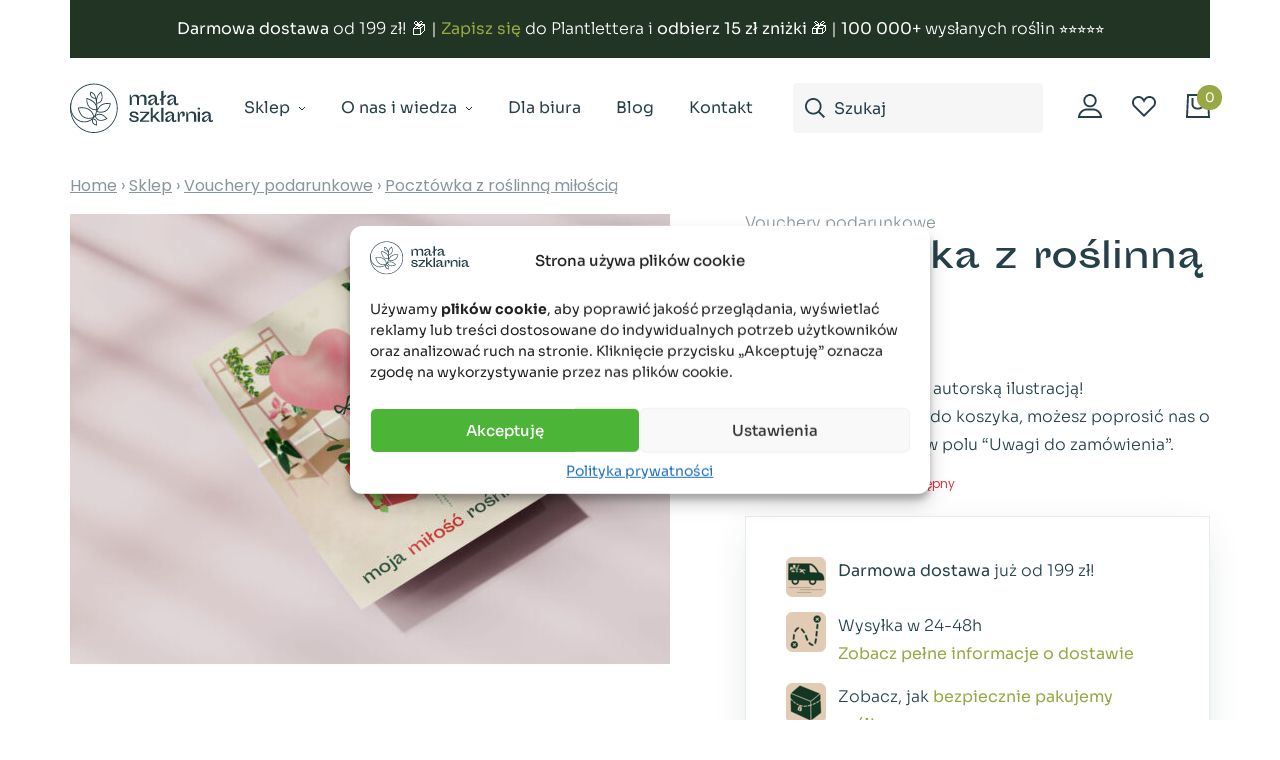

--- FILE ---
content_type: text/html; charset=UTF-8
request_url: https://malaszklarnia.pl/sklep/pocztowka-z-roslinna-miloscia/
body_size: 54380
content:




<!DOCTYPE html>
<html lang="pl-PL">
<head>
	
		<!-- Google tag (gtag.js) -->
<script type="text/plain" data-service="google-analytics" data-category="statistics" async data-cmplz-src="https://www.googletagmanager.com/gtag/js?id=G-0LS37SHQSV"></script>
<script>
  window.dataLayer = window.dataLayer || [];
  function gtag(){dataLayer.push(arguments);}
  gtag('js', new Date());

  gtag('config', 'G-0LS37SHQSV');
</script>
	
    <meta charset="UTF-8">
    <meta name="viewport" content="width=device-width, initial-scale=1, shrink-to-fit=no">
    <link rel="apple-touch-icon" sizes="180x180" href="/apple-touch-icon.png">
    <link rel="icon" type="image/png" sizes="32x32" href="/favicon-32x32.png">
    <link rel="icon" type="image/png" sizes="16x16" href="/favicon-16x16.png">
    <link rel="manifest" href="/site.webmanifest">
    <link rel="mask-icon" href="/safari-pinned-tab.svg" color="#333333">
    <meta name="msapplication-TileColor" content="#ffffff">
    <meta name="theme-color" content="#ffffff">
	
  <!-- Start Samba.ai cart -->
  <script>
    var isOrderPage = false;
    var _yottlyOnload = _yottlyOnload || [];
    _yottlyOnload.push(function() {

      var products = [];

      
      diffAnalytics.cartInteraction({
        content: products,
        onOrderPage: window.isOrderPage
      });

    });
  </script>

  <script>
  document.addEventListener('DOMContentLoaded', function() {

      document.querySelector('body').addEventListener('added_to_cart', function() {
          sambaaiprefix_reportCartStatusToSamba();
      });

      document.querySelector('body').addEventListener('removed_from_cart', function() {
          sambaaiprefix_reportCartStatusToSamba();
      });

      document.querySelector('body').addEventListener('updated_cart_totals', function() {
          sambaaiprefix_reportCartStatusToSamba();
      });

      var sambaaiprefix_reportCartStatusToSamba = function() {
          var xhr = new XMLHttpRequest();
          xhr.open('POST', 'https://malaszklarnia.pl/wp-admin/admin-ajax.php');
          xhr.setRequestHeader('Content-Type', 'application/x-www-form-urlencoded');
          xhr.onload = function() {
              if (xhr.status === 200 && xhr.responseText) {
                  // Fix possibly buggy AXAJ output
                  var response = xhr.responseText.substring(xhr.responseText.length - 1) == "0" ? xhr.responseText.substring(0, xhr.responseText.length - 1) : xhr.responseText;
                  // Parse JSON
                  response = JSON.parse(response);
                  // Report to Samba
                  diffAnalytics.cartInteraction({
                      content: response,
                      onOrderPage: window.isOrderPage
                  });
              }
          };
          xhr.onerror = function() {
              console.log(xhr.responseText);
              console.log(xhr.statusText);
          };
          xhr.send('action=sambaaiprefix_retrieveWCCartContent');
      };

  });

  </script>
  <!-- End Samba.ai cart -->

    <!-- Start Samba.ai product -->
    <script>
      var _yottlyOnload = _yottlyOnload || [];
      _yottlyOnload.push(function() {

        diffAnalytics.productId("93778")

      });
    </script>
    <!-- End Samba.ai product -->
  <!-- Start Samba.ai newsletter -->
  <script>
    var _yottlyOnload = _yottlyOnload || [];
    _yottlyOnload.push(function() {
      document.addEventListener('DOMContentLoaded', () => {
        const form = document.querySelector('.mailerlite-form form');
        if (form) {
          const formResponse = form.querySelector(".mailerlite-form-response h4");
          form.addEventListener('submit', (e) => {
            const emailInput = form.querySelector('[type="email"]');
            if (emailInput) {
              diffAnalytics.submitPopupEmail(emailInput.value, function(err, value) {
                console.log(value)
                if(!value.emailValid) return;

                if(value.emailKnown){
                  formResponse.classList.add('error');
                  formResponse.innerText = "Ten adres e-mail jest już w bazie";
                } else if(!value.emailKnown) {
                  formResponse.classList.remove('error');
                  formResponse.innerText = "Dziękujemy, do usłyszenia!";
                }
              })
            }
          })
        }
      });
    })
  </script>
  <style>
    .mailerlite-form-loader{
      opacity: 0!important;
      display: none!important
    }

    .mailerlite-form-inputs, .mailerlite-form .mailerlite-subscribe-button-container{
      opacity: 1!important;
      display: flex!important;
    }

    .newsletter .mailerlite-form-response:has(.error){
      border-color: #ebcccc!important;
      background-color: #f2dede!important;
    }
    .newsletter .mailerlite-form-response .error{
      color: #a94442!important
    }
    
  </style>
  <!-- End Samba.ai newsletter -->
<meta name='robots' content='index, follow, max-image-preview:large, max-snippet:-1, max-video-preview:-1' />
<script>window._wca = window._wca || [];</script>

	<!-- This site is optimized with the Yoast SEO plugin v23.4 - https://yoast.com/wordpress/plugins/seo/ -->
	<title>Pocztówka z roślinną miłością - Mała Szklarnia</title>
	<meta name="description" content="Specjalną pocztówka z autorską ilustracją! Po dodaniu pocztówki do koszyka, możesz poprosić nas o dodanie treści życzeń w polu &quot;Uwagi do zamówienia&quot;." />
	<link rel="canonical" href="https://malaszklarnia.pl/sklep/pocztowka-z-roslinna-miloscia/" />
	<meta property="og:locale" content="pl_PL" />
	<meta property="og:type" content="article" />
	<meta property="og:title" content="Pocztówka z roślinną miłością - Mała Szklarnia" />
	<meta property="og:description" content="Specjalną pocztówka z autorską ilustracją! Po dodaniu pocztówki do koszyka, możesz poprosić nas o dodanie treści życzeń w polu &quot;Uwagi do zamówienia&quot;." />
	<meta property="og:url" content="https://malaszklarnia.pl/sklep/pocztowka-z-roslinna-miloscia/" />
	<meta property="og:site_name" content="Mała Szklarnia" />
	<meta property="article:publisher" content="https://www.facebook.com/malaszklarnia" />
	<meta property="article:modified_time" content="2025-09-03T15:08:29+00:00" />
	<meta property="og:image" content="https://malaszklarnia.pl/wp-content/uploads/2023/03/mockup-walentynki-scaled.jpg" />
	<meta property="og:image:width" content="2560" />
	<meta property="og:image:height" content="1920" />
	<meta property="og:image:type" content="image/jpeg" />
	<meta name="twitter:card" content="summary_large_image" />
	<script type="application/ld+json" class="yoast-schema-graph">{"@context":"https://schema.org","@graph":[{"@type":"WebPage","@id":"https://malaszklarnia.pl/sklep/pocztowka-z-roslinna-miloscia/","url":"https://malaszklarnia.pl/sklep/pocztowka-z-roslinna-miloscia/","name":"Pocztówka z roślinną miłością - Mała Szklarnia","isPartOf":{"@id":"https://malaszklarnia.pl/#website"},"primaryImageOfPage":{"@id":"https://malaszklarnia.pl/sklep/pocztowka-z-roslinna-miloscia/#primaryimage"},"image":{"@id":"https://malaszklarnia.pl/sklep/pocztowka-z-roslinna-miloscia/#primaryimage"},"thumbnailUrl":"https://malaszklarnia.pl/wp-content/uploads/2023/03/mockup-walentynki-scaled.jpg","datePublished":"2023-02-28T16:13:49+00:00","dateModified":"2025-09-03T15:08:29+00:00","description":"Specjalną pocztówka z autorską ilustracją! Po dodaniu pocztówki do koszyka, możesz poprosić nas o dodanie treści życzeń w polu \"Uwagi do zamówienia\".","breadcrumb":{"@id":"https://malaszklarnia.pl/sklep/pocztowka-z-roslinna-miloscia/#breadcrumb"},"inLanguage":"pl-PL","potentialAction":[{"@type":"ReadAction","target":["https://malaszklarnia.pl/sklep/pocztowka-z-roslinna-miloscia/"]}]},{"@type":"ImageObject","inLanguage":"pl-PL","@id":"https://malaszklarnia.pl/sklep/pocztowka-z-roslinna-miloscia/#primaryimage","url":"https://malaszklarnia.pl/wp-content/uploads/2023/03/mockup-walentynki-scaled.jpg","contentUrl":"https://malaszklarnia.pl/wp-content/uploads/2023/03/mockup-walentynki-scaled.jpg","width":2560,"height":1920,"caption":"mockups-design.com"},{"@type":"BreadcrumbList","@id":"https://malaszklarnia.pl/sklep/pocztowka-z-roslinna-miloscia/#breadcrumb","itemListElement":[{"@type":"ListItem","position":1,"name":"Sklep","item":"https://malaszklarnia.pl/sklep/"},{"@type":"ListItem","position":2,"name":"Pocztówka z roślinną miłością"}]},{"@type":"WebSite","@id":"https://malaszklarnia.pl/#website","url":"https://malaszklarnia.pl/","name":"Mała Szklarnia","description":"Sklep z roślinami we Wrocławiu i online. Rośliny doniczkowe, osłonki i doniczki, akcesoria do roślin. Szybka i bezpieczna wysyłka. Zapraszamy do Małej Szklarni!","publisher":{"@id":"https://malaszklarnia.pl/#organization"},"potentialAction":[{"@type":"SearchAction","target":{"@type":"EntryPoint","urlTemplate":"https://malaszklarnia.pl/?s={search_term_string}"},"query-input":{"@type":"PropertyValueSpecification","valueRequired":true,"valueName":"search_term_string"}}],"inLanguage":"pl-PL"},{"@type":"Organization","@id":"https://malaszklarnia.pl/#organization","name":"Mała Szklarnia Sp. z o.o.","alternateName":"Mała Szklarnia","url":"https://malaszklarnia.pl/","logo":{"@type":"ImageObject","inLanguage":"pl-PL","@id":"https://malaszklarnia.pl/#/schema/logo/image/","url":"https://malaszklarnia.pl/wp-content/uploads/2020/03/placeholder.png","contentUrl":"https://malaszklarnia.pl/wp-content/uploads/2020/03/placeholder.png","width":800,"height":800,"caption":"Mała Szklarnia Sp. z o.o."},"image":{"@id":"https://malaszklarnia.pl/#/schema/logo/image/"},"sameAs":["https://www.facebook.com/malaszklarnia","https://www.instagram.com/malaszklarnia/","https://www.youtube.com/malaszklarnia","https://www.tiktok.com/@malaszklarnia.pl"]}]}</script>
	<!-- / Yoast SEO plugin. -->


<link rel='dns-prefetch' href='//yottlyscript.com' />
<link rel='dns-prefetch' href='//stats.wp.com' />
<script type="text/javascript">
/* <![CDATA[ */
window._wpemojiSettings = {"baseUrl":"https:\/\/s.w.org\/images\/core\/emoji\/15.0.3\/72x72\/","ext":".png","svgUrl":"https:\/\/s.w.org\/images\/core\/emoji\/15.0.3\/svg\/","svgExt":".svg","source":{"concatemoji":"https:\/\/malaszklarnia.pl\/wp-includes\/js\/wp-emoji-release.min.js?ver=6.6.1"}};
/*! This file is auto-generated */
!function(i,n){var o,s,e;function c(e){try{var t={supportTests:e,timestamp:(new Date).valueOf()};sessionStorage.setItem(o,JSON.stringify(t))}catch(e){}}function p(e,t,n){e.clearRect(0,0,e.canvas.width,e.canvas.height),e.fillText(t,0,0);var t=new Uint32Array(e.getImageData(0,0,e.canvas.width,e.canvas.height).data),r=(e.clearRect(0,0,e.canvas.width,e.canvas.height),e.fillText(n,0,0),new Uint32Array(e.getImageData(0,0,e.canvas.width,e.canvas.height).data));return t.every(function(e,t){return e===r[t]})}function u(e,t,n){switch(t){case"flag":return n(e,"\ud83c\udff3\ufe0f\u200d\u26a7\ufe0f","\ud83c\udff3\ufe0f\u200b\u26a7\ufe0f")?!1:!n(e,"\ud83c\uddfa\ud83c\uddf3","\ud83c\uddfa\u200b\ud83c\uddf3")&&!n(e,"\ud83c\udff4\udb40\udc67\udb40\udc62\udb40\udc65\udb40\udc6e\udb40\udc67\udb40\udc7f","\ud83c\udff4\u200b\udb40\udc67\u200b\udb40\udc62\u200b\udb40\udc65\u200b\udb40\udc6e\u200b\udb40\udc67\u200b\udb40\udc7f");case"emoji":return!n(e,"\ud83d\udc26\u200d\u2b1b","\ud83d\udc26\u200b\u2b1b")}return!1}function f(e,t,n){var r="undefined"!=typeof WorkerGlobalScope&&self instanceof WorkerGlobalScope?new OffscreenCanvas(300,150):i.createElement("canvas"),a=r.getContext("2d",{willReadFrequently:!0}),o=(a.textBaseline="top",a.font="600 32px Arial",{});return e.forEach(function(e){o[e]=t(a,e,n)}),o}function t(e){var t=i.createElement("script");t.src=e,t.defer=!0,i.head.appendChild(t)}"undefined"!=typeof Promise&&(o="wpEmojiSettingsSupports",s=["flag","emoji"],n.supports={everything:!0,everythingExceptFlag:!0},e=new Promise(function(e){i.addEventListener("DOMContentLoaded",e,{once:!0})}),new Promise(function(t){var n=function(){try{var e=JSON.parse(sessionStorage.getItem(o));if("object"==typeof e&&"number"==typeof e.timestamp&&(new Date).valueOf()<e.timestamp+604800&&"object"==typeof e.supportTests)return e.supportTests}catch(e){}return null}();if(!n){if("undefined"!=typeof Worker&&"undefined"!=typeof OffscreenCanvas&&"undefined"!=typeof URL&&URL.createObjectURL&&"undefined"!=typeof Blob)try{var e="postMessage("+f.toString()+"("+[JSON.stringify(s),u.toString(),p.toString()].join(",")+"));",r=new Blob([e],{type:"text/javascript"}),a=new Worker(URL.createObjectURL(r),{name:"wpTestEmojiSupports"});return void(a.onmessage=function(e){c(n=e.data),a.terminate(),t(n)})}catch(e){}c(n=f(s,u,p))}t(n)}).then(function(e){for(var t in e)n.supports[t]=e[t],n.supports.everything=n.supports.everything&&n.supports[t],"flag"!==t&&(n.supports.everythingExceptFlag=n.supports.everythingExceptFlag&&n.supports[t]);n.supports.everythingExceptFlag=n.supports.everythingExceptFlag&&!n.supports.flag,n.DOMReady=!1,n.readyCallback=function(){n.DOMReady=!0}}).then(function(){return e}).then(function(){var e;n.supports.everything||(n.readyCallback(),(e=n.source||{}).concatemoji?t(e.concatemoji):e.wpemoji&&e.twemoji&&(t(e.twemoji),t(e.wpemoji)))}))}((window,document),window._wpemojiSettings);
/* ]]> */
</script>
<link rel='stylesheet' id='wp-components-css' href='https://malaszklarnia.pl/wp-includes/css/dist/components/style.min.css?ver=6.6.1' type='text/css' media='all' />
<link rel='stylesheet' id='woocommerce-dhl-blocks-integration-frontend-css' href='https://malaszklarnia.pl/wp-content/plugins/woocommerce-dhl/build/point-selection-block-frontend.css?ver=1760079837' type='text/css' media='all' />
<link rel='stylesheet' id='woocommerce-dhl-blocks-integration-editor-css' href='https://malaszklarnia.pl/wp-content/plugins/woocommerce-dhl/build/point-selection-block.css?ver=1760079837' type='text/css' media='all' />
<style id='wp-emoji-styles-inline-css' type='text/css'>

	img.wp-smiley, img.emoji {
		display: inline !important;
		border: none !important;
		box-shadow: none !important;
		height: 1em !important;
		width: 1em !important;
		margin: 0 0.07em !important;
		vertical-align: -0.1em !important;
		background: none !important;
		padding: 0 !important;
	}
</style>
<link rel='stylesheet' id='wp-block-library-css' href='https://malaszklarnia.pl/wp-includes/css/dist/block-library/style.min.css?ver=6.6.1' type='text/css' media='all' />
<style id='innovation-blocks-text-and-image-grid-style-inline-css' type='text/css'>
.wp-block-innovation-blocks-text-and-image-grid{padding:2.5rem 0}@media screen and (min-width:782px){.wp-block-innovation-blocks-text-and-image-grid{padding:2.5rem 0 4.5rem}}.wp-block-innovation-blocks-text-and-image-grid>.wp-block-columns{margin-bottom:0}.wp-block-innovation-blocks-text-and-image-grid>.wp-block-columns>.wp-block-column>:first-child{margin-top:0}.wp-block-innovation-blocks-text-and-image-grid>.wp-block-columns>.wp-block-column>:last-child{margin-bottom:0}@media screen and (min-width:782px){.wp-block-innovation-blocks-text-and-image-grid>.wp-block-columns>.wp-block-column:first-of-type{flex-basis:360px;flex-grow:0}}@media screen and (min-width:980px){.wp-block-innovation-blocks-text-and-image-grid>.wp-block-columns>.wp-block-column:first-of-type{flex-basis:430px}}.wp-block-innovation-blocks-text-and-image-grid>.wp-block-columns>.wp-block-column:first-of-type h2{color:#26404a;font-size:24px}@media screen and (max-width:calc(782px - 1px)){.wp-block-innovation-blocks-text-and-image-grid>.wp-block-columns>.wp-block-column:nth-of-type(2){display:grid;gap:1.875rem;grid-template-columns:1fr 1fr;margin-left:auto;margin-right:auto;max-width:30rem;order:-1}}@media screen and (min-width:782px){.wp-block-innovation-blocks-text-and-image-grid>.wp-block-columns>.wp-block-column:nth-of-type(2){align-items:center;display:flex;flex-direction:column;flex-wrap:wrap-reverse;justify-content:center;margin:-1rem;max-height:50rem;max-height:46rem;min-height:30rem}}@media screen and (min-width:980px){.wp-block-innovation-blocks-text-and-image-grid>.wp-block-columns>.wp-block-column:nth-of-type(2){max-height:63rem;min-height:50rem}}.wp-block-innovation-blocks-text-and-image-grid>.wp-block-columns>.wp-block-column:nth-of-type(2) .wp-block-image{margin-bottom:0}@media screen and (min-width:782px){.wp-block-innovation-blocks-text-and-image-grid>.wp-block-columns>.wp-block-column:nth-of-type(2) .wp-block-image{padding:1rem;width:calc(50% - 2rem)}}@media screen and (max-width:calc(782px - 1px)){.wp-block-innovation-blocks-text-and-image-grid>.wp-block-columns>.wp-block-column:nth-of-type(2) .wp-block-image:nth-of-type(3n - 2){grid-column:1/span 2}}.wp-block-innovation-blocks-text-and-image-grid>.wp-block-columns>.wp-block-column:nth-of-type(2) .wp-block-image img{height:100%;-o-object-fit:cover;object-fit:cover;width:100%}.wp-block-innovation-blocks-image-and-text-banner{padding:3.75rem 0;position:relative}.wp-block-innovation-blocks-image-and-text-banner:before{background-color:#ece5dc;content:"";height:100%;left:50%;position:absolute;top:0;transform:translateX(-50%);width:100vw;z-index:-1}.wp-block-innovation-blocks-image-and-text-banner>.wp-block-columns{align-items:center!important;margin-bottom:0}.wp-block-innovation-blocks-image-and-text-banner>.wp-block-columns>.wp-block-column:first-of-type>.wp-block-image{margin-bottom:0}.wp-block-innovation-blocks-image-and-text-banner>.wp-block-columns>.wp-block-column:nth-of-type(2) h2{color:#26404a;font-size:1.125rem;font-weight:400;letter-spacing:-.02em;line-height:1.4;margin-bottom:1.66rem;margin-top:0}@media screen and (min-width:980px){.wp-block-innovation-blocks-image-and-text-banner>.wp-block-columns>.wp-block-column:nth-of-type(2) h2{font-size:1.625rem}}@media screen and (min-width:1200px){.wp-block-innovation-blocks-image-and-text-banner>.wp-block-columns>.wp-block-column:nth-of-type(2) h2{font-size:2.25rem}}.wp-block-innovation-blocks-image-and-text-banner>.wp-block-columns>.wp-block-column:nth-of-type(2) h4{font-family:Sora,sans-serif;font-size:1.125rem;font-weight:300;margin:0 0 1rem}@media screen and (min-width:980px){.wp-block-innovation-blocks-image-and-text-banner>.wp-block-columns>.wp-block-column:nth-of-type(2) h4{font-size:1.25rem}}.wp-block-innovation-blocks-image-and-text-banner>.wp-block-columns>.wp-block-column:nth-of-type(2) .wp-element-button{align-items:center;background-color:#97a845;border:1px solid #97a845;border-radius:4px;color:#fff;cursor:pointer;display:flex;font-size:16px;font-weight:500;justify-content:center;padding:18px 25px;text-align:center;text-decoration:none}.wp-block-innovation-blocks-image-and-text-banner>.wp-block-columns>.wp-block-column:nth-of-type(2) .wp-element-button:hover{background:linear-gradient(0deg,rgba(132,241,64,.4),rgba(132,241,64,.4)),#97a845;border:1px solid #97a845}.wp-block-innovation-blocks-image-and-text-banner>.wp-block-columns>.wp-block-column:nth-of-type(2) .wp-element-button:active{background:linear-gradient(0deg,rgba(132,241,64,.6),rgba(132,241,64,.6)),#97a845}.wp-block-innovation-blocks-image-and-text-banner>.wp-block-columns>.wp-block-column:nth-of-type(2) .wp-element-button:disabled,.wp-block-innovation-blocks-image-and-text-banner>.wp-block-columns>.wp-block-column:nth-of-type(2) .wp-element-button[disabled]{background-color:rgba(38,64,74,.1);border:0;color:rgba(38,64,74,.55)}@media screen and (max-width:calc(576px - 1px)){.wp-block-innovation-blocks-image-and-text-banner>.wp-block-columns>.wp-block-column:nth-of-type(2) .wp-block-button,.wp-block-innovation-blocks-image-and-text-banner>.wp-block-columns>.wp-block-column:nth-of-type(2) .wp-block-buttons{width:100%}}

</style>
<style id='innovation-blocks-image-and-text-banner-style-inline-css' type='text/css'>
.wp-block-innovation-blocks-text-and-image-grid{padding:2.5rem 0}@media screen and (min-width:782px){.wp-block-innovation-blocks-text-and-image-grid{padding:2.5rem 0 4.5rem}}.wp-block-innovation-blocks-text-and-image-grid>.wp-block-columns{margin-bottom:0}.wp-block-innovation-blocks-text-and-image-grid>.wp-block-columns>.wp-block-column>:first-child{margin-top:0}.wp-block-innovation-blocks-text-and-image-grid>.wp-block-columns>.wp-block-column>:last-child{margin-bottom:0}@media screen and (min-width:782px){.wp-block-innovation-blocks-text-and-image-grid>.wp-block-columns>.wp-block-column:first-of-type{flex-basis:360px;flex-grow:0}}@media screen and (min-width:980px){.wp-block-innovation-blocks-text-and-image-grid>.wp-block-columns>.wp-block-column:first-of-type{flex-basis:430px}}.wp-block-innovation-blocks-text-and-image-grid>.wp-block-columns>.wp-block-column:first-of-type h2{color:#26404a;font-size:24px}@media screen and (max-width:calc(782px - 1px)){.wp-block-innovation-blocks-text-and-image-grid>.wp-block-columns>.wp-block-column:nth-of-type(2){display:grid;gap:1.875rem;grid-template-columns:1fr 1fr;margin-left:auto;margin-right:auto;max-width:30rem;order:-1}}@media screen and (min-width:782px){.wp-block-innovation-blocks-text-and-image-grid>.wp-block-columns>.wp-block-column:nth-of-type(2){align-items:center;display:flex;flex-direction:column;flex-wrap:wrap-reverse;justify-content:center;margin:-1rem;max-height:50rem;max-height:46rem;min-height:30rem}}@media screen and (min-width:980px){.wp-block-innovation-blocks-text-and-image-grid>.wp-block-columns>.wp-block-column:nth-of-type(2){max-height:63rem;min-height:50rem}}.wp-block-innovation-blocks-text-and-image-grid>.wp-block-columns>.wp-block-column:nth-of-type(2) .wp-block-image{margin-bottom:0}@media screen and (min-width:782px){.wp-block-innovation-blocks-text-and-image-grid>.wp-block-columns>.wp-block-column:nth-of-type(2) .wp-block-image{padding:1rem;width:calc(50% - 2rem)}}@media screen and (max-width:calc(782px - 1px)){.wp-block-innovation-blocks-text-and-image-grid>.wp-block-columns>.wp-block-column:nth-of-type(2) .wp-block-image:nth-of-type(3n - 2){grid-column:1/span 2}}.wp-block-innovation-blocks-text-and-image-grid>.wp-block-columns>.wp-block-column:nth-of-type(2) .wp-block-image img{height:100%;-o-object-fit:cover;object-fit:cover;width:100%}.wp-block-innovation-blocks-image-and-text-banner{padding:3.75rem 0;position:relative}.wp-block-innovation-blocks-image-and-text-banner:before{background-color:#ece5dc;content:"";height:100%;left:50%;position:absolute;top:0;transform:translateX(-50%);width:100vw;z-index:-1}.wp-block-innovation-blocks-image-and-text-banner>.wp-block-columns{align-items:center!important;margin-bottom:0}.wp-block-innovation-blocks-image-and-text-banner>.wp-block-columns>.wp-block-column:first-of-type>.wp-block-image{margin-bottom:0}.wp-block-innovation-blocks-image-and-text-banner>.wp-block-columns>.wp-block-column:nth-of-type(2) h2{color:#26404a;font-size:1.125rem;font-weight:400;letter-spacing:-.02em;line-height:1.4;margin-bottom:1.66rem;margin-top:0}@media screen and (min-width:980px){.wp-block-innovation-blocks-image-and-text-banner>.wp-block-columns>.wp-block-column:nth-of-type(2) h2{font-size:1.625rem}}@media screen and (min-width:1200px){.wp-block-innovation-blocks-image-and-text-banner>.wp-block-columns>.wp-block-column:nth-of-type(2) h2{font-size:2.25rem}}.wp-block-innovation-blocks-image-and-text-banner>.wp-block-columns>.wp-block-column:nth-of-type(2) h4{font-family:Sora,sans-serif;font-size:1.125rem;font-weight:300;margin:0 0 1rem}@media screen and (min-width:980px){.wp-block-innovation-blocks-image-and-text-banner>.wp-block-columns>.wp-block-column:nth-of-type(2) h4{font-size:1.25rem}}.wp-block-innovation-blocks-image-and-text-banner>.wp-block-columns>.wp-block-column:nth-of-type(2) .wp-element-button{align-items:center;background-color:#97a845;border:1px solid #97a845;border-radius:4px;color:#fff;cursor:pointer;display:flex;font-size:16px;font-weight:500;justify-content:center;padding:18px 25px;text-align:center;text-decoration:none}.wp-block-innovation-blocks-image-and-text-banner>.wp-block-columns>.wp-block-column:nth-of-type(2) .wp-element-button:hover{background:linear-gradient(0deg,rgba(132,241,64,.4),rgba(132,241,64,.4)),#97a845;border:1px solid #97a845}.wp-block-innovation-blocks-image-and-text-banner>.wp-block-columns>.wp-block-column:nth-of-type(2) .wp-element-button:active{background:linear-gradient(0deg,rgba(132,241,64,.6),rgba(132,241,64,.6)),#97a845}.wp-block-innovation-blocks-image-and-text-banner>.wp-block-columns>.wp-block-column:nth-of-type(2) .wp-element-button:disabled,.wp-block-innovation-blocks-image-and-text-banner>.wp-block-columns>.wp-block-column:nth-of-type(2) .wp-element-button[disabled]{background-color:rgba(38,64,74,.1);border:0;color:rgba(38,64,74,.55)}@media screen and (max-width:calc(576px - 1px)){.wp-block-innovation-blocks-image-and-text-banner>.wp-block-columns>.wp-block-column:nth-of-type(2) .wp-block-button,.wp-block-innovation-blocks-image-and-text-banner>.wp-block-columns>.wp-block-column:nth-of-type(2) .wp-block-buttons{width:100%}}

</style>
<link rel='stylesheet' id='mediaelement-css' href='https://malaszklarnia.pl/wp-includes/js/mediaelement/mediaelementplayer-legacy.min.css?ver=4.2.17' type='text/css' media='all' />
<link rel='stylesheet' id='wp-mediaelement-css' href='https://malaszklarnia.pl/wp-includes/js/mediaelement/wp-mediaelement.min.css?ver=6.6.1' type='text/css' media='all' />
<style id='jetpack-sharing-buttons-style-inline-css' type='text/css'>
.jetpack-sharing-buttons__services-list{display:flex;flex-direction:row;flex-wrap:wrap;gap:0;list-style-type:none;margin:5px;padding:0}.jetpack-sharing-buttons__services-list.has-small-icon-size{font-size:12px}.jetpack-sharing-buttons__services-list.has-normal-icon-size{font-size:16px}.jetpack-sharing-buttons__services-list.has-large-icon-size{font-size:24px}.jetpack-sharing-buttons__services-list.has-huge-icon-size{font-size:36px}@media print{.jetpack-sharing-buttons__services-list{display:none!important}}.editor-styles-wrapper .wp-block-jetpack-sharing-buttons{gap:0;padding-inline-start:0}ul.jetpack-sharing-buttons__services-list.has-background{padding:1.25em 2.375em}
</style>
<style id='global-styles-inline-css' type='text/css'>
:root{--wp--preset--aspect-ratio--square: 1;--wp--preset--aspect-ratio--4-3: 4/3;--wp--preset--aspect-ratio--3-4: 3/4;--wp--preset--aspect-ratio--3-2: 3/2;--wp--preset--aspect-ratio--2-3: 2/3;--wp--preset--aspect-ratio--16-9: 16/9;--wp--preset--aspect-ratio--9-16: 9/16;--wp--preset--color--black: #000000;--wp--preset--color--cyan-bluish-gray: #abb8c3;--wp--preset--color--white: #ffffff;--wp--preset--color--pale-pink: #f78da7;--wp--preset--color--vivid-red: #cf2e2e;--wp--preset--color--luminous-vivid-orange: #ff6900;--wp--preset--color--luminous-vivid-amber: #fcb900;--wp--preset--color--light-green-cyan: #7bdcb5;--wp--preset--color--vivid-green-cyan: #00d084;--wp--preset--color--pale-cyan-blue: #8ed1fc;--wp--preset--color--vivid-cyan-blue: #0693e3;--wp--preset--color--vivid-purple: #9b51e0;--wp--preset--gradient--vivid-cyan-blue-to-vivid-purple: linear-gradient(135deg,rgba(6,147,227,1) 0%,rgb(155,81,224) 100%);--wp--preset--gradient--light-green-cyan-to-vivid-green-cyan: linear-gradient(135deg,rgb(122,220,180) 0%,rgb(0,208,130) 100%);--wp--preset--gradient--luminous-vivid-amber-to-luminous-vivid-orange: linear-gradient(135deg,rgba(252,185,0,1) 0%,rgba(255,105,0,1) 100%);--wp--preset--gradient--luminous-vivid-orange-to-vivid-red: linear-gradient(135deg,rgba(255,105,0,1) 0%,rgb(207,46,46) 100%);--wp--preset--gradient--very-light-gray-to-cyan-bluish-gray: linear-gradient(135deg,rgb(238,238,238) 0%,rgb(169,184,195) 100%);--wp--preset--gradient--cool-to-warm-spectrum: linear-gradient(135deg,rgb(74,234,220) 0%,rgb(151,120,209) 20%,rgb(207,42,186) 40%,rgb(238,44,130) 60%,rgb(251,105,98) 80%,rgb(254,248,76) 100%);--wp--preset--gradient--blush-light-purple: linear-gradient(135deg,rgb(255,206,236) 0%,rgb(152,150,240) 100%);--wp--preset--gradient--blush-bordeaux: linear-gradient(135deg,rgb(254,205,165) 0%,rgb(254,45,45) 50%,rgb(107,0,62) 100%);--wp--preset--gradient--luminous-dusk: linear-gradient(135deg,rgb(255,203,112) 0%,rgb(199,81,192) 50%,rgb(65,88,208) 100%);--wp--preset--gradient--pale-ocean: linear-gradient(135deg,rgb(255,245,203) 0%,rgb(182,227,212) 50%,rgb(51,167,181) 100%);--wp--preset--gradient--electric-grass: linear-gradient(135deg,rgb(202,248,128) 0%,rgb(113,206,126) 100%);--wp--preset--gradient--midnight: linear-gradient(135deg,rgb(2,3,129) 0%,rgb(40,116,252) 100%);--wp--preset--font-size--small: 13px;--wp--preset--font-size--medium: 20px;--wp--preset--font-size--large: 36px;--wp--preset--font-size--x-large: 42px;--wp--preset--font-family--sora: "Sora", sans-serif;--wp--preset--font-family--sporting-grotesque: "Sporting Grotesque Regular", sans-serif;--wp--preset--font-family--inter: "Inter", sans-serif;--wp--preset--font-family--cardo: Cardo;--wp--preset--spacing--20: 0.44rem;--wp--preset--spacing--30: 0.67rem;--wp--preset--spacing--40: 1rem;--wp--preset--spacing--50: 1.5rem;--wp--preset--spacing--60: 2.25rem;--wp--preset--spacing--70: 3.38rem;--wp--preset--spacing--80: 5.06rem;--wp--preset--shadow--natural: 6px 6px 9px rgba(0, 0, 0, 0.2);--wp--preset--shadow--deep: 12px 12px 50px rgba(0, 0, 0, 0.4);--wp--preset--shadow--sharp: 6px 6px 0px rgba(0, 0, 0, 0.2);--wp--preset--shadow--outlined: 6px 6px 0px -3px rgba(255, 255, 255, 1), 6px 6px rgba(0, 0, 0, 1);--wp--preset--shadow--crisp: 6px 6px 0px rgba(0, 0, 0, 1);}:where(body) { margin: 0; }.wp-site-blocks > .alignleft { float: left; margin-right: 2em; }.wp-site-blocks > .alignright { float: right; margin-left: 2em; }.wp-site-blocks > .aligncenter { justify-content: center; margin-left: auto; margin-right: auto; }:where(.is-layout-flex){gap: 0.5em;}:where(.is-layout-grid){gap: 0.5em;}.is-layout-flow > .alignleft{float: left;margin-inline-start: 0;margin-inline-end: 2em;}.is-layout-flow > .alignright{float: right;margin-inline-start: 2em;margin-inline-end: 0;}.is-layout-flow > .aligncenter{margin-left: auto !important;margin-right: auto !important;}.is-layout-constrained > .alignleft{float: left;margin-inline-start: 0;margin-inline-end: 2em;}.is-layout-constrained > .alignright{float: right;margin-inline-start: 2em;margin-inline-end: 0;}.is-layout-constrained > .aligncenter{margin-left: auto !important;margin-right: auto !important;}.is-layout-constrained > :where(:not(.alignleft):not(.alignright):not(.alignfull)){margin-left: auto !important;margin-right: auto !important;}body .is-layout-flex{display: flex;}.is-layout-flex{flex-wrap: wrap;align-items: center;}.is-layout-flex > :is(*, div){margin: 0;}body .is-layout-grid{display: grid;}.is-layout-grid > :is(*, div){margin: 0;}:root :where(body){padding-top: 0px;padding-right: 0px;padding-bottom: 0px;padding-left: 0px;}a:where(:not(.wp-element-button)){text-decoration: underline;}:root :where(.wp-element-button, .wp-block-button__link){background-color: #32373c;border-width: 0;color: #fff;font-family: inherit;font-size: inherit;line-height: inherit;padding: calc(0.667em + 2px) calc(1.333em + 2px);text-decoration: none;}.has-black-color{color: var(--wp--preset--color--black) !important;}.has-cyan-bluish-gray-color{color: var(--wp--preset--color--cyan-bluish-gray) !important;}.has-white-color{color: var(--wp--preset--color--white) !important;}.has-pale-pink-color{color: var(--wp--preset--color--pale-pink) !important;}.has-vivid-red-color{color: var(--wp--preset--color--vivid-red) !important;}.has-luminous-vivid-orange-color{color: var(--wp--preset--color--luminous-vivid-orange) !important;}.has-luminous-vivid-amber-color{color: var(--wp--preset--color--luminous-vivid-amber) !important;}.has-light-green-cyan-color{color: var(--wp--preset--color--light-green-cyan) !important;}.has-vivid-green-cyan-color{color: var(--wp--preset--color--vivid-green-cyan) !important;}.has-pale-cyan-blue-color{color: var(--wp--preset--color--pale-cyan-blue) !important;}.has-vivid-cyan-blue-color{color: var(--wp--preset--color--vivid-cyan-blue) !important;}.has-vivid-purple-color{color: var(--wp--preset--color--vivid-purple) !important;}.has-black-background-color{background-color: var(--wp--preset--color--black) !important;}.has-cyan-bluish-gray-background-color{background-color: var(--wp--preset--color--cyan-bluish-gray) !important;}.has-white-background-color{background-color: var(--wp--preset--color--white) !important;}.has-pale-pink-background-color{background-color: var(--wp--preset--color--pale-pink) !important;}.has-vivid-red-background-color{background-color: var(--wp--preset--color--vivid-red) !important;}.has-luminous-vivid-orange-background-color{background-color: var(--wp--preset--color--luminous-vivid-orange) !important;}.has-luminous-vivid-amber-background-color{background-color: var(--wp--preset--color--luminous-vivid-amber) !important;}.has-light-green-cyan-background-color{background-color: var(--wp--preset--color--light-green-cyan) !important;}.has-vivid-green-cyan-background-color{background-color: var(--wp--preset--color--vivid-green-cyan) !important;}.has-pale-cyan-blue-background-color{background-color: var(--wp--preset--color--pale-cyan-blue) !important;}.has-vivid-cyan-blue-background-color{background-color: var(--wp--preset--color--vivid-cyan-blue) !important;}.has-vivid-purple-background-color{background-color: var(--wp--preset--color--vivid-purple) !important;}.has-black-border-color{border-color: var(--wp--preset--color--black) !important;}.has-cyan-bluish-gray-border-color{border-color: var(--wp--preset--color--cyan-bluish-gray) !important;}.has-white-border-color{border-color: var(--wp--preset--color--white) !important;}.has-pale-pink-border-color{border-color: var(--wp--preset--color--pale-pink) !important;}.has-vivid-red-border-color{border-color: var(--wp--preset--color--vivid-red) !important;}.has-luminous-vivid-orange-border-color{border-color: var(--wp--preset--color--luminous-vivid-orange) !important;}.has-luminous-vivid-amber-border-color{border-color: var(--wp--preset--color--luminous-vivid-amber) !important;}.has-light-green-cyan-border-color{border-color: var(--wp--preset--color--light-green-cyan) !important;}.has-vivid-green-cyan-border-color{border-color: var(--wp--preset--color--vivid-green-cyan) !important;}.has-pale-cyan-blue-border-color{border-color: var(--wp--preset--color--pale-cyan-blue) !important;}.has-vivid-cyan-blue-border-color{border-color: var(--wp--preset--color--vivid-cyan-blue) !important;}.has-vivid-purple-border-color{border-color: var(--wp--preset--color--vivid-purple) !important;}.has-vivid-cyan-blue-to-vivid-purple-gradient-background{background: var(--wp--preset--gradient--vivid-cyan-blue-to-vivid-purple) !important;}.has-light-green-cyan-to-vivid-green-cyan-gradient-background{background: var(--wp--preset--gradient--light-green-cyan-to-vivid-green-cyan) !important;}.has-luminous-vivid-amber-to-luminous-vivid-orange-gradient-background{background: var(--wp--preset--gradient--luminous-vivid-amber-to-luminous-vivid-orange) !important;}.has-luminous-vivid-orange-to-vivid-red-gradient-background{background: var(--wp--preset--gradient--luminous-vivid-orange-to-vivid-red) !important;}.has-very-light-gray-to-cyan-bluish-gray-gradient-background{background: var(--wp--preset--gradient--very-light-gray-to-cyan-bluish-gray) !important;}.has-cool-to-warm-spectrum-gradient-background{background: var(--wp--preset--gradient--cool-to-warm-spectrum) !important;}.has-blush-light-purple-gradient-background{background: var(--wp--preset--gradient--blush-light-purple) !important;}.has-blush-bordeaux-gradient-background{background: var(--wp--preset--gradient--blush-bordeaux) !important;}.has-luminous-dusk-gradient-background{background: var(--wp--preset--gradient--luminous-dusk) !important;}.has-pale-ocean-gradient-background{background: var(--wp--preset--gradient--pale-ocean) !important;}.has-electric-grass-gradient-background{background: var(--wp--preset--gradient--electric-grass) !important;}.has-midnight-gradient-background{background: var(--wp--preset--gradient--midnight) !important;}.has-small-font-size{font-size: var(--wp--preset--font-size--small) !important;}.has-medium-font-size{font-size: var(--wp--preset--font-size--medium) !important;}.has-large-font-size{font-size: var(--wp--preset--font-size--large) !important;}.has-x-large-font-size{font-size: var(--wp--preset--font-size--x-large) !important;}.has-sora-font-family{font-family: var(--wp--preset--font-family--sora) !important;}.has-sporting-grotesque-font-family{font-family: var(--wp--preset--font-family--sporting-grotesque) !important;}.has-inter-font-family{font-family: var(--wp--preset--font-family--inter) !important;}.has-cardo-font-family{font-family: var(--wp--preset--font-family--cardo) !important;}
:where(.wp-block-post-template.is-layout-flex){gap: 1.25em;}:where(.wp-block-post-template.is-layout-grid){gap: 1.25em;}
:where(.wp-block-columns.is-layout-flex){gap: 2em;}:where(.wp-block-columns.is-layout-grid){gap: 2em;}
:root :where(.wp-block-pullquote){font-size: 1.5em;line-height: 1.6;}
</style>
<link rel='stylesheet' id='contact-form-7-css' href='https://malaszklarnia.pl/wp-content/plugins/contact-form-7/includes/css/styles.css?ver=5.9.8' type='text/css' media='all' />
<link rel='stylesheet' id='mailerlite_forms.css-css' href='https://malaszklarnia.pl/wp-content/plugins/official-mailerlite-sign-up-forms/assets/css/mailerlite_forms.css?ver=1.7.13' type='text/css' media='all' />
<link rel='stylesheet' id='pay_by_paynow_pl_styles-css' href='https://malaszklarnia.pl/wp-content/plugins/pay-by-paynow-pl/assets/css/front.css?ver=2.5.5' type='text/css' media='all' />
<link rel='stylesheet' id='tpay_gateway_css-css' href='https://malaszklarnia.pl/wp-content/plugins/tpay-woocommerce/views/assets/main.css?ver=1764936003' type='text/css' media='all' />
<link rel='stylesheet' id='woof-css' href='https://malaszklarnia.pl/wp-content/plugins/woocommerce-products-filter/css/front.css?ver=3.3.2' type='text/css' media='all' />
<style id='woof-inline-css' type='text/css'>

.woof_products_top_panel li span, .woof_products_top_panel2 li span{background: url(https://malaszklarnia.pl/wp-content/plugins/woocommerce-products-filter/img/delete.png);background-size: 14px 14px;background-repeat: no-repeat;background-position: right;}
.woof_edit_view{
                    display: none;
                }

</style>
<link rel='stylesheet' id='woof_by_instock_html_items-css' href='https://malaszklarnia.pl/wp-content/plugins/woocommerce-products-filter/ext/by_instock/css/by_instock.css?ver=3.3.2' type='text/css' media='all' />
<link rel='stylesheet' id='woof_label_html_items-css' href='https://malaszklarnia.pl/wp-content/plugins/woocommerce-products-filter/ext/label/css/html_types/label.css?ver=3.3.2' type='text/css' media='all' />
<link rel='stylesheet' id='woocommerce-layout-css' href='https://malaszklarnia.pl/wp-content/plugins/woocommerce/assets/css/woocommerce-layout.css?ver=9.2.3' type='text/css' media='all' />
<style id='woocommerce-layout-inline-css' type='text/css'>

	.infinite-scroll .woocommerce-pagination {
		display: none;
	}
</style>
<link rel='stylesheet' id='woocommerce-smallscreen-css' href='https://malaszklarnia.pl/wp-content/plugins/woocommerce/assets/css/woocommerce-smallscreen.css?ver=9.2.3' type='text/css' media='only screen and (max-width: 768px)' />
<link rel='stylesheet' id='woocommerce-general-css' href='https://malaszklarnia.pl/wp-content/plugins/woocommerce/assets/css/woocommerce.css?ver=9.2.3' type='text/css' media='all' />
<style id='woocommerce-inline-inline-css' type='text/css'>
.woocommerce form .form-row .required { visibility: visible; }
</style>
<link rel='stylesheet' id='cmplz-general-css' href='https://malaszklarnia.pl/wp-content/plugins/complianz-gdpr/assets/css/cookieblocker.min.css?ver=1760079795' type='text/css' media='all' />
<link rel='stylesheet' id='is-mala-szklarnia-theme-configurator-cookie-bar-css' href='https://malaszklarnia.pl/wp-content/plugins/is_mala_szklarnia_theme_configurator/assets/css/cookie-bar.css?ver=1.0.2' type='text/css' media='all' />
<link rel='stylesheet' id='is-mala-szklarnia-theme-configurator-frontend-css' href='https://malaszklarnia.pl/wp-content/plugins/is_mala_szklarnia_theme_configurator/assets/css/frontend.css?ver=1.0.2' type='text/css' media='all' />
<link rel='stylesheet' id='select2-css' href='https://malaszklarnia.pl/wp-content/plugins/woocommerce/assets/css/select2.css?ver=9.2.3' type='text/css' media='all' />
<link rel='stylesheet' id='related-styles-css' href='https://malaszklarnia.pl/wp-content/plugins/woo-mailerlite/includes/../public/css/style.css?ver=6.6.1' type='text/css' media='all' />
<link rel='stylesheet' id='dgwt-wcas-style-css' href='https://malaszklarnia.pl/wp-content/plugins/ajax-search-for-woocommerce-premium/assets/css/style.min.css?ver=1.24.0' type='text/css' media='all' />
<link rel='stylesheet' id='style-css' href='https://malaszklarnia.pl/wp-content/themes/mala-szklarnia/style.css?ver=1.0.0' type='text/css' media='all' />
<link rel='stylesheet' id='main-css' href='https://malaszklarnia.pl/wp-content/themes/mala-szklarnia/assets/dist/main-1bb5afd848.css?ver=1.0.431' type='text/css' media='all' />
<link rel='stylesheet' id='glider-css' href='https://malaszklarnia.pl/wp-content/themes/mala-szklarnia/assets/libraries/glider/glider.min.css?ver=8.4.4' type='text/css' media='all' />
<link rel='stylesheet' id='product-css' href='https://malaszklarnia.pl/wp-content/themes/mala-szklarnia/assets/dist/product-67ffff2a91.css?ver=1.0.0' type='text/css' media='all' />
<link rel='stylesheet' id='flexible-shipping-free-shipping-css' href='https://malaszklarnia.pl/wp-content/plugins/flexible-shipping/assets/dist/css/free-shipping.css?ver=4.25.8.2' type='text/css' media='all' />
<link rel='stylesheet' id='kadence-product-gallery-css' href='https://malaszklarnia.pl/wp-content/plugins/kadence-woo-extras/lib/gallery/css/kadence-product-gallery.css?ver=2.1.0' type='text/css' media='all' />
<link rel='stylesheet' id='kadence-kb-splide-css' href='https://malaszklarnia.pl/wp-content/plugins/kadence-woo-extras/lib/gallery/css/kadence-splide.css?ver=2.1.0' type='text/css' media='all' />
<link rel='stylesheet' id='kadence-glightbox-css' href='https://malaszklarnia.pl/wp-content/plugins/kadence-woo-extras/lib/gallery/css/glightbox.css?ver=2.1.0' type='text/css' media='all' />
<script type="text/javascript" src="https://malaszklarnia.pl/?bulkgate-asynchronous=asset" id="bulkgate-asynchronous-asset-js" async="async"></script>
<script type="text/javascript" src="https://malaszklarnia.pl/wp-includes/js/dist/hooks.min.js?ver=2810c76e705dd1a53b18" id="wp-hooks-js"></script>
<script type="text/javascript" src="https://malaszklarnia.pl/wp-includes/js/jquery/jquery.min.js?ver=3.7.1" id="jquery-core-js"></script>
<script type="text/javascript" src="https://malaszklarnia.pl/wp-includes/js/jquery/jquery-migrate.min.js?ver=3.4.1" id="jquery-migrate-js"></script>
<script type="text/javascript" src="https://yottlyscript.com/script.js?tp=996160752&amp;ver=6.6.1" id="sambaaiprefix_sambaAiAnalyticsHook-js"></script>
<script type="text/javascript" src="https://malaszklarnia.pl/wp-content/plugins/woocommerce/assets/js/jquery-blockui/jquery.blockUI.min.js?ver=2.7.0-wc.9.2.3" id="jquery-blockui-js" data-wp-strategy="defer"></script>
<script type="text/javascript" id="wc-add-to-cart-js-extra">
/* <![CDATA[ */
var wc_add_to_cart_params = {"ajax_url":"\/wp-admin\/admin-ajax.php","wc_ajax_url":"\/?wc-ajax=%%endpoint%%","i18n_view_cart":"Zobacz koszyk","cart_url":"https:\/\/malaszklarnia.pl\/twoje-zamowienie\/","is_cart":"","cart_redirect_after_add":"no"};
/* ]]> */
</script>
<script type="text/javascript" src="https://malaszklarnia.pl/wp-content/plugins/woocommerce/assets/js/frontend/add-to-cart.min.js?ver=9.2.3" id="wc-add-to-cart-js" defer="defer" data-wp-strategy="defer"></script>
<script type="text/javascript" id="wc-single-product-js-extra">
/* <![CDATA[ */
var wc_single_product_params = {"i18n_required_rating_text":"Prosz\u0119 wybra\u0107 ocen\u0119","review_rating_required":"yes","flexslider":{"rtl":false,"animation":"slide","smoothHeight":true,"directionNav":false,"controlNav":"thumbnails","slideshow":false,"animationSpeed":500,"animationLoop":false,"allowOneSlide":false},"zoom_enabled":"","zoom_options":[],"photoswipe_enabled":"","photoswipe_options":{"shareEl":false,"closeOnScroll":false,"history":false,"hideAnimationDuration":0,"showAnimationDuration":0},"flexslider_enabled":""};
/* ]]> */
</script>
<script type="text/javascript" src="https://malaszklarnia.pl/wp-content/plugins/woocommerce/assets/js/frontend/single-product.min.js?ver=9.2.3" id="wc-single-product-js" defer="defer" data-wp-strategy="defer"></script>
<script type="text/javascript" src="https://malaszklarnia.pl/wp-content/plugins/woocommerce/assets/js/js-cookie/js.cookie.min.js?ver=2.1.4-wc.9.2.3" id="js-cookie-js" defer="defer" data-wp-strategy="defer"></script>
<script type="text/javascript" id="woocommerce-js-extra">
/* <![CDATA[ */
var woocommerce_params = {"ajax_url":"\/wp-admin\/admin-ajax.php","wc_ajax_url":"\/?wc-ajax=%%endpoint%%"};
/* ]]> */
</script>
<script type="text/javascript" src="https://malaszklarnia.pl/wp-content/plugins/woocommerce/assets/js/frontend/woocommerce.min.js?ver=9.2.3" id="woocommerce-js" defer="defer" data-wp-strategy="defer"></script>
<script type="text/javascript" src="https://malaszklarnia.pl/wp-content/plugins/is_mala_szklarnia_theme_configurator/assets/js/cookie-bar.js?ver=1.0.2" id="is-mala-szklarnia-theme-configurator-cookie-bar-js"></script>
<script type="text/javascript" src="https://malaszklarnia.pl/wp-content/plugins/is_mala_szklarnia_theme_configurator/assets/js/sweetalert2.all.min.js?ver=11.6.9" id="sweetalert-js"></script>
<script data-service="jetpack-statistics" data-category="statistics" type="text/plain" data-cmplz-src="https://stats.wp.com/s-202549.js" id="woocommerce-analytics-js" defer="defer" data-wp-strategy="defer"></script>
<script type="text/javascript" id="wpm-js-extra">
/* <![CDATA[ */
var wpm = {"ajax_url":"https:\/\/malaszklarnia.pl\/wp-admin\/admin-ajax.php","root":"https:\/\/malaszklarnia.pl\/wp-json\/","nonce_wp_rest":"cabda590b8","nonce_ajax":"f6f7a07881"};
/* ]]> */
</script>
<script type="text/javascript" src="https://malaszklarnia.pl/wp-content/plugins/pixel-manager-pro-for-woocommerce/js/public/wpm-public__premium_only.p1.min.js?ver=1.44.0" id="wpm-js"></script>
<script type="text/javascript" id="woo-ml-public-script-js-extra">
/* <![CDATA[ */
var woo_ml_public_post = {"ajax_url":"https:\/\/malaszklarnia.pl\/wp-admin\/admin-ajax.php","language":"pl_PL","checkbox_settings":{"enabled":"yes","label":"<span><\/span>Chc\u0119 otrzymywa\u0107 newsletter z aktualnymi ofertami oraz promocjami w wiadomo\u015bci e-mail (opcjonalne)","preselect":"no","hidden":"no"}};
/* ]]> */
</script>
<script type="text/javascript" src="https://malaszklarnia.pl/wp-content/plugins/woo-mailerlite/public/js/public.js?ver=2.1.21" id="woo-ml-public-script-js"></script>
<link rel="https://api.w.org/" href="https://malaszklarnia.pl/wp-json/" /><link rel="alternate" title="JSON" type="application/json" href="https://malaszklarnia.pl/wp-json/wp/v2/product/93778" /><link rel="EditURI" type="application/rsd+xml" title="RSD" href="https://malaszklarnia.pl/xmlrpc.php?rsd" />
<meta name="generator" content="WordPress 6.6.1" />
<meta name="generator" content="WooCommerce 9.2.3" />
<link rel='shortlink' href='https://malaszklarnia.pl/?p=93778' />
<link rel="alternate" title="oEmbed (JSON)" type="application/json+oembed" href="https://malaszklarnia.pl/wp-json/oembed/1.0/embed?url=https%3A%2F%2Fmalaszklarnia.pl%2Fsklep%2Fpocztowka-z-roslinna-miloscia%2F" />
<link rel="alternate" title="oEmbed (XML)" type="text/xml+oembed" href="https://malaszklarnia.pl/wp-json/oembed/1.0/embed?url=https%3A%2F%2Fmalaszklarnia.pl%2Fsklep%2Fpocztowka-z-roslinna-miloscia%2F&#038;format=xml" />
        <!-- MailerLite Universal -->
        <script>
            (function(w,d,e,u,f,l,n){w[f]=w[f]||function(){(w[f].q=w[f].q||[])
                .push(arguments);},l=d.createElement(e),l.async=1,l.src=u,
                n=d.getElementsByTagName(e)[0],n.parentNode.insertBefore(l,n);})
            (window,document,'script','https://assets.mailerlite.com/js/universal.js','ml');
            ml('account', '248572');
            ml('enablePopups', false);
        </script>
        <!-- End MailerLite Universal -->
        
<!-- This website runs the Product Feed PRO for WooCommerce by AdTribes.io plugin - version 13.3.6 -->
<meta name="ti-site-data" content="[base64]" />	<style>img#wpstats{display:none}</style>
					<style>.cmplz-hidden {
					display: none !important;
				}</style>		<style>
			.dgwt-wcas-ico-magnifier,.dgwt-wcas-ico-magnifier-handler{max-width:20px}.dgwt-wcas-search-wrapp{max-width:600px}.dgwt-wcas-search-wrapp .dgwt-wcas-sf-wrapp input[type=search].dgwt-wcas-search-input,.dgwt-wcas-search-wrapp .dgwt-wcas-sf-wrapp input[type=search].dgwt-wcas-search-input:hover,.dgwt-wcas-search-wrapp .dgwt-wcas-sf-wrapp input[type=search].dgwt-wcas-search-input:focus{background-color:#f6f6f6;color:#26404a;border-color:#f6f6f6}.dgwt-wcas-sf-wrapp input[type=search].dgwt-wcas-search-input::placeholder{color:#26404a;opacity:.3}.dgwt-wcas-sf-wrapp input[type=search].dgwt-wcas-search-input::-webkit-input-placeholder{color:#26404a;opacity:.3}.dgwt-wcas-sf-wrapp input[type=search].dgwt-wcas-search-input:-moz-placeholder{color:#26404a;opacity:.3}.dgwt-wcas-sf-wrapp input[type=search].dgwt-wcas-search-input::-moz-placeholder{color:#26404a;opacity:.3}.dgwt-wcas-sf-wrapp input[type=search].dgwt-wcas-search-input:-ms-input-placeholder{color:#26404a}.dgwt-wcas-no-submit.dgwt-wcas-search-wrapp .dgwt-wcas-ico-magnifier path,.dgwt-wcas-search-wrapp .dgwt-wcas-close path{fill:#26404a}.dgwt-wcas-loader-circular-path{stroke:#26404a}.dgwt-wcas-preloader{opacity:.6}.dgwt-wcas-search-icon{color:#0a0a0a}.dgwt-wcas-search-icon path{fill:#0a0a0a}		</style>
		    <style type="text/css">
		.free-shipping-progress-bar-container {
			margin-bottom: 20px;
			border-radius: 5px;
			text-align: center;
		}
		.free-shipping-progress-bar-message {
			margin-bottom: 5px;
			font-size: 12px;
		}
        .free-shipping-progress-bar {
            width: 100%;
            background-color: #e0e0e0;
            border-radius: 25px;
            padding: 3px;
            box-shadow: inset 0 1px 3px rgba(0,0,0,.2);
        }
        .free-shipping-progress-bar-fill {
            display: block;
            height: 5px;
            background-color: #97a845; /* Zielony */
            border-radius: 25px;
            text-align: center;
            line-height: 20px;
            color: white;
            font-size: 0.9em;
            transition: width 0.5s ease-in-out;
        }
        .free-shipping-progress-bar-container.achieved .free-shipping-progress-bar-message.success {
            color: #28b517; /* Zielony */
            font-weight: bold;
			font-size:18px;
			text-decoration-line: underline;
        }
		.free-shipping-progress-bar-container {
			/*display: none;*/
		}
    </style>
    	<noscript><style>.woocommerce-product-gallery{ opacity: 1 !important; }</style></noscript>
	
<!-- START Pixel Manager for WooCommerce -->

		<script>

			window.wpmDataLayer = window.wpmDataLayer || {};
			window.wpmDataLayer = Object.assign(window.wpmDataLayer, {"cart":{},"cart_item_keys":{},"version":{"number":"1.44.0","pro":true,"eligible_for_updates":true,"distro":"fms","beta":false,"show":true},"pixels":{"google":{"linker":{"settings":null},"user_id":true,"ads":{"conversion_ids":{"AW-473423430":"xR64CMC0gO8BEMa83-EB"},"dynamic_remarketing":{"status":true,"id_type":"gpf","send_events_with_parent_ids":true},"google_business_vertical":"retail","phone_conversion_number":"","phone_conversion_label":""},"analytics":{"ga4":{"measurement_id":"G-0LS37SHQSV","parameters":{},"mp_active":false,"debug_mode":false,"page_load_time_tracking":false},"id_type":"post_id"},"tcf_support":false,"consent_mode":{"is_active":true,"wait_for_update":500,"ads_data_redaction":false,"url_passthrough":true},"enhanced_conversions":{"is_active":true}},"facebook":{"pixel_id":"1132932156811466","dynamic_remarketing":{"id_type":"gpf"},"capi":true,"advanced_matching":true,"exclusion_patterns":[],"fbevents_js_url":"https://connect.facebook.net/en_US/fbevents.js"}},"shop":{"list_name":"Product | Pocztówka z roślinną miłością","list_id":"product_pocztowka-z-roslinna-miloscia","page_type":"product","product_type":"simple","currency":"PLN","selectors":{"addToCart":[],"beginCheckout":[]},"order_duplication_prevention":true,"view_item_list_trigger":{"test_mode":false,"background_color":"green","opacity":0.5,"repeat":true,"timeout":1000,"threshold":0.8000000000000000444089209850062616169452667236328125},"variations_output":true,"session_active":false},"page":{"id":93778,"title":"Pocztówka z roślinną miłością","type":"product","categories":[],"parent":{"id":0,"title":"Pocztówka z roślinną miłością","type":"product","categories":[]}},"general":{"user_logged_in":false,"scroll_tracking_thresholds":["90"],"page_id":93778,"exclude_domains":[],"server_2_server":{"active":true,"ip_exclude_list":[]},"consent_management":{"explicit_consent":true}}});

		</script>

		
<!-- END Pixel Manager for WooCommerce -->
			<meta name="pm-dataLayer-meta" content="93778" class="wpmProductId"
				  data-id="93778">
					<script>
			(window.wpmDataLayer = window.wpmDataLayer || {}).products             = window.wpmDataLayer.products || {};
			window.wpmDataLayer.products[93778] = {"id":"93778","sku":"POCZT-Z-MIL","price":5,"brand":"","quantity":1,"dyn_r_ids":{"post_id":"93778","sku":"POCZT-Z-MIL","gpf":"woocommerce_gpf_93778","gla":"gla_93778"},"is_variable":false,"type":"simple","name":"Pocztówka z roślinną miłością","category":["Vouchery podarunkowe"],"is_variation":false};
					</script>
		<style id='wp-fonts-local' type='text/css'>
@font-face{font-family:Sora;font-style:normal;font-weight:300 800;font-display:fallback;src:url('https://malaszklarnia.pl/wp-content/themes/mala-szklarnia/assets/fonts/Sora/Sora-VariableFont_wght.ttf') format('truetype');font-stretch:normal;}
@font-face{font-family:"Sporting Grotesque Regular";font-style:normal;font-weight:400;font-display:fallback;src:url('https://malaszklarnia.pl/wp-content/themes/mala-szklarnia/assets/fonts/SportingGrotesque/SportingGrotesque-Regular.otf') format('opentype');}
@font-face{font-family:Inter;font-style:normal;font-weight:300 900;font-display:fallback;src:url('https://malaszklarnia.pl/wp-content/plugins/woocommerce/assets/fonts/Inter-VariableFont_slnt,wght.woff2') format('woff2');font-stretch:normal;}
@font-face{font-family:Cardo;font-style:normal;font-weight:400;font-display:fallback;src:url('https://malaszklarnia.pl/wp-content/plugins/woocommerce/assets/fonts/cardo_normal_400.woff2') format('woff2');}
</style>
		<style type="text/css" id="wp-custom-css">
			input#mailerlite-1-field-email, 
input#mailerlite-2-field-email {
    width: 100%;
    border: 0;
    background: transparent;
    padding: 20px 25px;
}
.mailerlite-form .mailerlite-form-field label {
    display: none;
}
.mailerlite-form-field {
    width: 75%;
}
.mailerlite-form .mailerlite-form-field {
    margin-bottom: 0;
}
.mailerlite-form-inputs {
    display: flex;
    background: #f6f6f6;
    margin: auto;
    border-radius: 4px;
    max-width: 700px;
    justify-content: space-between;
}
input.mailerlite-subscribe-submit {
    background: #97a845;
    border-radius: 2px;
    border: 0;
    color: white;
    padding: 20px 20px;
}
.mailerlite-form-inputs:focus-visible {
    outline: none!important;
}

@media only screen and (max-width: 767px) {
    .mailerlite-form-inputs {
      display: block!important;
    }
    input.mailerlite-subscribe-submit {
      width: 100%;
    }

	
	/*MOBILE GRID SHOP*/
	
	ul.products.columns-3 {
    display: grid;
    grid-template-columns: repeat(2, minmax(0, 1fr));
    grid-column-gap: var(--grid-columns-gap, 15px);
    grid-row-gap: var(--grid-rows-gap, 15px);
}
	.woocommerce ul.products[class*=columns-] li.product, .woocommerce-page ul.products[class*=columns-] li.product {
    width: 100%;
		margin:0;
	}
	span.woocommerce-loop-product__subtitle,
	span.woocommerce-loop-product__title {
    font-size: 12px !important;
}
ul.products li.product .woocommerce-loop-product__title-wrapper{
		min-height:50px;
	}
	/*END MOBILE GRID */
}
input:focus-visible {
  outline: none!important;
  }
input.mailerlite-subscribe-submit:hover {
  cursor: pointer;
  }


div#mala-szklarnia-cookie-bar {
    display: none!important;
}

/* SEO desc category page */
.shaddow-box:not(.active) .text {
    max-height: fit-content !important;
}
.shaddow-box .show-more,
.shaddow-box:not(.active):after{
	display:none;
}
/* SEO desc category page end*/

/* tabela rozmiarow */
@media (max-width:767px){
	
.swal2-content {
    padding: 0!important;
    font-size: 14px!important;
}
	div#swal2-html-container:before,
	.swal2-content:before {
    content: 'Przesuń w prawo, aby zobaczyć więcej >';
		font-size:10px;
		margin-bottom:10px;
		display:block;
}
	.swal2-popup {
    padding: 40px 0!important;
}
	    table.product-size-table-wrapper td, table.product-size-table-wrapper th {
        font-size: 12px;
    }
	div#swal2-content,
	.swal2-container.swal2-center.swal2-backdrop-show,
	.swal2-content {
    overflow: scroll!important;
		-webkit-overflow-scrolling: touch;
}
	div#swal2-content{
		position:relative;
		z-index:1000;
	}
	
}
/* tabela rozmiarow end */		</style>
			
	

	
	
</head>
<body data-cmplz=1 class="product-template-default single single-product postid-93778 theme-mala-szklarnia woocommerce woocommerce-page woocommerce-no-js is-mala-szklarnia-theme-configurator wvs-behavior-hide wvs-theme-mala-szklarnia">
<div class="wsc-main">
    <div class="wsc-wrapper">
        <div class="content-wrapper">
            <div class="wsc-left-div">
                <div class="wsc-left-section-img">
					<img width="300" height="300" src="https://malaszklarnia.pl/wp-content/uploads/2023/03/mockup-walentynki-300x300.jpg" class="attachment-woocommerce_thumbnail size-woocommerce_thumbnail" alt="pocztowka-z-roslinna-miloscia" decoding="async" fetchpriority="high" srcset="https://malaszklarnia.pl/wp-content/uploads/2023/03/mockup-walentynki-300x300.jpg 300w, https://malaszklarnia.pl/wp-content/uploads/2023/03/mockup-walentynki-150x150.jpg 150w, https://malaszklarnia.pl/wp-content/uploads/2023/03/mockup-walentynki-370x370.jpg 370w, https://malaszklarnia.pl/wp-content/uploads/2023/03/mockup-walentynki-600x600.jpg 600w, https://malaszklarnia.pl/wp-content/uploads/2023/03/mockup-walentynki-100x100.jpg 100w, https://malaszklarnia.pl/wp-content/uploads/2023/03/mockup-walentynki-32x32.jpg 32w, https://malaszklarnia.pl/wp-content/uploads/2023/03/mockup-walentynki-scaled-220x220.jpg 220w, https://malaszklarnia.pl/wp-content/uploads/2023/03/mockup-walentynki-scaled-110x110.jpg 110w" sizes="(max-width: 300px) 100vw, 300px" />                </div>
                <div class="wsc-left-section-details">
                    <div class="wsc-left-sec-product">
						Pocztówka z roślinną miłością                    </div>
                    <div class="wsc-center-section-price">
						<span class="woocommerce-Price-amount amount"><bdi>5.00&nbsp;<span class="woocommerce-Price-currencySymbol">&#122;&#322;</span></bdi></span>                    </div>
                </div>
            </div>
            <div class="wsc-right-div">
					                <div class="wsc-right-section-cart">
										<button class="primary-mala-szklarnia-button primary-mala-szklarnia-button--green wsc-cart-button single_add_to_cart_button "> 
										Dodaj do koszyka</button>                </div>
            </div>
        </div>

    </div>
</div>    <div id="promotion-message-content-wrapper" class="content-wrapper">
        <div id="promotion-message-wrapper" class="col-lg-12">
            <p><strong>Darmowa dostawa</strong> od 199 zł! 📦 | <a href="https://malaszklarnia.pl/plantletter/">Zapisz się</a> do Plantlettera i <b>odbierz 15 zł zniżki</b> 🎁 | <strong>100 000+</strong> wysłanych roślin ⭐️⭐️⭐️⭐️⭐️</p>
        </div>
    </div>
<header id="nav-header">
    <nav id="header">
        <div id="nav-container" class="content-wrapper">
            <div class="navbar-mobile-wrapper">
                <button class="navbar-toggle-menu" type="button"
                        aria-controls="navbar" aria-expanded="false"
                        aria-label="Otwórz menu">
                    <img class="open-mobile-menu-icon"
                         src="https://malaszklarnia.pl/wp-content/themes/mala-szklarnia/assets/img/toggler.svg"
                         alt="Otwórz menu">
                    <img class="close-mobile-menu-icon"
                         src="https://malaszklarnia.pl/wp-content/themes/mala-szklarnia/assets/img/krzyzyk.svg"
                         alt="Zamknij menu">
                </button>
                <a class="navbar-brand" href="https://malaszklarnia.pl"
                   title="Mała Szklarnia" rel="home">
					<img width="1" height="1" src="https://malaszklarnia.pl/wp-content/uploads/2023/04/logoms.svg" class="attachment-144x50 size-144x50" alt="Logo Mała Szklarnia - liść rośliny i słowa Mała Szklarnia" decoding="async" />                </a>
            </div>

            <div id="navbar">
                <div class="navbar-wrapper">
					<div class="navbar-main-menu"><ul id="menu-menu-glowne" class=""><li itemscope="itemscope" itemtype="https://www.schema.org/SiteNavigationElement" id="menu-item-94767" class="menu-item menu-item-type-post_type menu-item-object-page menu-item-has-children current_page_parent nav-item menu-item-94767"><a aria-current="page" title="Sklep" href="https://malaszklarnia.pl/sklep/" class="nav-link">Sklep</a><img class="item-has-children-caret" src="https://malaszklarnia.pl/wp-content/themes/mala-szklarnia/assets/img/strzalka-w-dol.svg" alt="Strzałka w dół"><div class="submenu-wrapper"><div class="submenu-left-column"><ul role="menu" class="dropdown-menu"><li itemscope="itemscope" itemtype="https://www.schema.org/SiteNavigationElement" id="menu-item-94773" class="menu-item menu-item-type-taxonomy menu-item-object-product_cat menu-item-has-children menu-item-94773"><a title="Rośliny domowe" href="https://malaszklarnia.pl/sklep/kategoria/rosliny/" class="dropdown-item">Rośliny domowe</a><ul role="menu" class="dropdown-menu"><li itemscope="itemscope" itemtype="https://www.schema.org/SiteNavigationElement" id="menu-item-131361" class="menu-item menu-item-type-custom menu-item-object-custom menu-item-131361"><a title="Zestawy roślin dla Ciebie" href="https://malaszklarnia.pl/sklep/kategoria/rosliny/zestawy-roslin/" class="dropdown-item">Zestawy roślin dla Ciebie</a></li>
<li itemscope="itemscope" itemtype="https://www.schema.org/SiteNavigationElement" id="menu-item-94768" class="menu-item menu-item-type-taxonomy menu-item-object-product_cat menu-item-94768"><a title="Rośliny" href="https://malaszklarnia.pl/sklep/kategoria/rosliny/" class="dropdown-item">Rośliny</a></li>
<li itemscope="itemscope" itemtype="https://www.schema.org/SiteNavigationElement" id="menu-item-94769" class="menu-item menu-item-type-taxonomy menu-item-object-product_cat menu-item-94769"><a title="Nowości" href="https://malaszklarnia.pl/sklep/kategoria/nowosci/" class="dropdown-item">Nowości</a></li>
<li itemscope="itemscope" itemtype="https://www.schema.org/SiteNavigationElement" id="menu-item-94770" class="menu-item menu-item-type-taxonomy menu-item-object-product_cat menu-item-94770"><a title="Promocje" href="https://malaszklarnia.pl/sklep/kategoria/promocje/" class="dropdown-item">Promocje</a></li>
<li itemscope="itemscope" itemtype="https://www.schema.org/SiteNavigationElement" id="menu-item-94771" class="menu-item menu-item-type-taxonomy menu-item-object-product_cat menu-item-94771"><a title="Rośliny kolekcjonerskie" href="https://malaszklarnia.pl/sklep/kategoria/rosliny/rosliny-kolekcjonerskie/" class="dropdown-item">Rośliny kolekcjonerskie</a></li>
	</ul>
</li>
<li itemscope="itemscope" itemtype="https://www.schema.org/SiteNavigationElement" id="menu-item-94774" class="menu-item menu-item-type-taxonomy menu-item-object-product_cat menu-item-has-children menu-item-94774"><a title="Akcesoria i ziemia" href="https://malaszklarnia.pl/sklep/kategoria/akcesoria-do-roslin-i-ziemia/" class="dropdown-item">Akcesoria i ziemia</a><ul role="menu" class="dropdown-menu"><li itemscope="itemscope" itemtype="https://www.schema.org/SiteNavigationElement" id="menu-item-94775" class="menu-item menu-item-type-taxonomy menu-item-object-product_cat menu-item-94775"><a title="Doniczki" href="https://malaszklarnia.pl/sklep/kategoria/doniczki-i-oslonki/doniczki/" class="dropdown-item">Doniczki</a></li>
<li itemscope="itemscope" itemtype="https://www.schema.org/SiteNavigationElement" id="menu-item-94776" class="menu-item menu-item-type-taxonomy menu-item-object-product_cat menu-item-94776"><a title="Osłonki" href="https://malaszklarnia.pl/sklep/kategoria/doniczki-i-oslonki/oslonki-na-doniczki/" class="dropdown-item">Osłonki</a></li>
<li itemscope="itemscope" itemtype="https://www.schema.org/SiteNavigationElement" id="menu-item-94777" class="menu-item menu-item-type-taxonomy menu-item-object-product_cat menu-item-94777"><a title="Hydroponika" href="https://malaszklarnia.pl/sklep/kategoria/doniczki-i-oslonki/oslonki-na-doniczki/hydroponika-oslonki-na-doniczki/" class="dropdown-item">Hydroponika</a></li>
<li itemscope="itemscope" itemtype="https://www.schema.org/SiteNavigationElement" id="menu-item-94778" class="menu-item menu-item-type-taxonomy menu-item-object-product_cat menu-item-94778"><a title="Mieszanki ziemi" href="https://malaszklarnia.pl/sklep/kategoria/akcesoria-do-roslin-i-ziemia/mieszanki-ziemi/" class="dropdown-item">Mieszanki ziemi</a></li>
<li itemscope="itemscope" itemtype="https://www.schema.org/SiteNavigationElement" id="menu-item-94779" class="menu-item menu-item-type-taxonomy menu-item-object-product_cat menu-item-94779"><a title="Nawozy i środki ochrony roślin" href="https://malaszklarnia.pl/sklep/kategoria/nawozy-i-srodki-ochrony-roslin/" class="dropdown-item">Nawozy i środki ochrony roślin</a></li>
	</ul>
</li>
<li itemscope="itemscope" itemtype="https://www.schema.org/SiteNavigationElement" id="menu-item-94780" class="menu-item menu-item-type-taxonomy menu-item-object-product_cat menu-item-has-children menu-item-94780"><a title="Kategorie roślin" href="https://malaszklarnia.pl/sklep/kategoria/rosliny/" class="dropdown-item">Kategorie roślin</a><ul role="menu" class="dropdown-menu"><li itemscope="itemscope" itemtype="https://www.schema.org/SiteNavigationElement" id="menu-item-94781" class="menu-item menu-item-type-taxonomy menu-item-object-product_cat menu-item-94781"><a title="Aglaonema" href="https://malaszklarnia.pl/sklep/kategoria/rosliny/aglaonema/" class="dropdown-item">Aglaonema</a></li>
<li itemscope="itemscope" itemtype="https://www.schema.org/SiteNavigationElement" id="menu-item-94782" class="menu-item menu-item-type-taxonomy menu-item-object-product_cat menu-item-94782"><a title="Filodendron" href="https://malaszklarnia.pl/sklep/kategoria/rosliny/filodendron/" class="dropdown-item">Filodendron</a></li>
<li itemscope="itemscope" itemtype="https://www.schema.org/SiteNavigationElement" id="menu-item-94783" class="menu-item menu-item-type-taxonomy menu-item-object-product_cat menu-item-94783"><a title="Marantowate" href="https://malaszklarnia.pl/sklep/kategoria/rosliny/marantowate/" class="dropdown-item">Marantowate</a></li>
<li itemscope="itemscope" itemtype="https://www.schema.org/SiteNavigationElement" id="menu-item-94784" class="menu-item menu-item-type-taxonomy menu-item-object-product_cat menu-item-94784"><a title="Monstera" href="https://malaszklarnia.pl/sklep/kategoria/rosliny/monstera/" class="dropdown-item">Monstera</a></li>
<li itemscope="itemscope" itemtype="https://www.schema.org/SiteNavigationElement" id="menu-item-94785" class="menu-item menu-item-type-taxonomy menu-item-object-product_cat menu-item-94785"><a title="Palmy" href="https://malaszklarnia.pl/sklep/kategoria/rosliny/palmy/" class="dropdown-item">Palmy</a></li>
	</ul>
</li>
<li itemscope="itemscope" itemtype="https://www.schema.org/SiteNavigationElement" id="menu-item-94786" class="menu-item menu-item-type-taxonomy menu-item-object-product_cat menu-item-94786"><a title="Pozostałe" href="https://malaszklarnia.pl/sklep/kategoria/akcesoria-do-roslin-i-ziemia/pozostale/" class="dropdown-item">Pozostałe</a></li>
</ul>
            <div class="submenu-mobile-column">
										<div class="submenu-right-column-item">
								<a href="https://malaszklarnia.pl/sklep/kategoria/nowosci/">
										<img src="https://malaszklarnia.pl/wp-content/uploads/2023/04/nowosci-rosliny-mala-szklarnia.jpg"
													alt="Nowości">
								</a>
								<a href="https://malaszklarnia.pl/sklep/kategoria/nowosci/"
										class="submenu-right-column-item-description">
										<span class="subemnu-right-column-item-title">
												Nowości										</span>
										<img src="https://malaszklarnia.pl/wp-content/themes/mala-szklarnia/assets/img/strzalka.svg"
													alt="Strzałka do kategorii">
								</a>
						</div>
											<div class="submenu-right-column-item">
								<a href="https://malaszklarnia.pl/sklep/kategoria/promocje/">
										<img src="https://malaszklarnia.pl/wp-content/uploads/2023/04/promocje-rosliny-mala-szklarnia.jpg"
													alt="Nowości">
								</a>
								<a href="https://malaszklarnia.pl/sklep/kategoria/promocje/"
										class="submenu-right-column-item-description">
										<span class="subemnu-right-column-item-title">
												Promocje										</span>
										<img src="https://malaszklarnia.pl/wp-content/themes/mala-szklarnia/assets/img/strzalka.svg"
													alt="Strzałka do kategorii">
								</a>
						</div>
					            </div>
            </div> <!-- submenuleftcolumn -->
            <div class="submenu-right-column">
                <img class="submenu-close-menu"
                     src="https://malaszklarnia.pl/wp-content/themes/mala-szklarnia/assets/img/krzyzyk.svg"
                     alt="Zamknij menu">
                <img class="submenu-go-back-arrow"
                     src="https://malaszklarnia.pl/wp-content/themes/mala-szklarnia/assets/img/strzalka-lewo.svg"
                     alt="Zamknij submenu">
            </div>
            </div> <!-- END submenu wrapper -->
			</li>
<li itemscope="itemscope" itemtype="https://www.schema.org/SiteNavigationElement" id="menu-item-94789" class="menu-item menu-item-type-custom menu-item-object-custom menu-item-has-children nav-item menu-item-94789"><a title="O nas i wiedza" href="#" class="nav-link">O nas i wiedza</a><img class="item-has-children-caret" src="https://malaszklarnia.pl/wp-content/themes/mala-szklarnia/assets/img/strzalka-w-dol.svg" alt="Strzałka w dół"><div class="submenu-wrapper"><div class="submenu-left-column"><ul role="menu" class="dropdown-menu"><li itemscope="itemscope" itemtype="https://www.schema.org/SiteNavigationElement" id="menu-item-94790" class="menu-item menu-item-type-custom menu-item-object-custom menu-item-has-children menu-item-94790"><a title="Mała Szklarnia" href="#" class="dropdown-item">Mała Szklarnia</a><ul role="menu" class="dropdown-menu"><li itemscope="itemscope" itemtype="https://www.schema.org/SiteNavigationElement" id="menu-item-94791" class="menu-item menu-item-type-post_type menu-item-object-page menu-item-94791"><a title="O nas" href="https://malaszklarnia.pl/o-nas/" class="dropdown-item">O nas</a></li>
<li itemscope="itemscope" itemtype="https://www.schema.org/SiteNavigationElement" id="menu-item-94792" class="menu-item menu-item-type-post_type menu-item-object-page menu-item-94792"><a title="Blog" href="https://malaszklarnia.pl/blog/" class="dropdown-item">Blog</a></li>
<li itemscope="itemscope" itemtype="https://www.schema.org/SiteNavigationElement" id="menu-item-103553" class="menu-item menu-item-type-post_type menu-item-object-page menu-item-103553"><a title="Encyklopedia roślin" href="https://malaszklarnia.pl/encyklopedia-pielegnacji-roslin/" class="dropdown-item">Encyklopedia roślin</a></li>
<li itemscope="itemscope" itemtype="https://www.schema.org/SiteNavigationElement" id="menu-item-94793" class="menu-item menu-item-type-post_type menu-item-object-page menu-item-94793"><a title="Dołącz do nas" href="https://malaszklarnia.pl/kontakt/" class="dropdown-item">Dołącz do nas</a></li>
	</ul>
</li>
<li itemscope="itemscope" itemtype="https://www.schema.org/SiteNavigationElement" id="menu-item-94794" class="menu-item menu-item-type-custom menu-item-object-custom menu-item-has-children menu-item-94794"><a title="Obserwuj nas" href="#" class="dropdown-item">Obserwuj nas</a><ul role="menu" class="dropdown-menu"><li itemscope="itemscope" itemtype="https://www.schema.org/SiteNavigationElement" id="menu-item-94795" class="menu-item menu-item-type-custom menu-item-object-custom menu-item-94795"><a title="Facebook" href="https://www.facebook.com/malaszklarnia" class="dropdown-item">Facebook</a></li>
<li itemscope="itemscope" itemtype="https://www.schema.org/SiteNavigationElement" id="menu-item-94796" class="menu-item menu-item-type-custom menu-item-object-custom menu-item-94796"><a title="Instagram" href="https://www.instagram.com/malaszklarnia/" class="dropdown-item">Instagram</a></li>
<li itemscope="itemscope" itemtype="https://www.schema.org/SiteNavigationElement" id="menu-item-94797" class="menu-item menu-item-type-custom menu-item-object-custom menu-item-94797"><a title="YouTube" href="https://www.youtube.com/malaszklarnia" class="dropdown-item">YouTube</a></li>
<li itemscope="itemscope" itemtype="https://www.schema.org/SiteNavigationElement" id="menu-item-94798" class="menu-item menu-item-type-custom menu-item-object-custom menu-item-94798"><a title="TikTok" href="https://www.tiktok.com/@malaszklarnia.pl" class="dropdown-item">TikTok</a></li>
	</ul>
</li>
<li itemscope="itemscope" itemtype="https://www.schema.org/SiteNavigationElement" id="menu-item-94799" class="menu-item menu-item-type-custom menu-item-object-custom menu-item-has-children menu-item-94799"><a title="Nasze sklepy" href="#" class="dropdown-item">Nasze sklepy</a><ul role="menu" class="dropdown-menu"><li itemscope="itemscope" itemtype="https://www.schema.org/SiteNavigationElement" id="menu-item-94801" class="menu-item menu-item-type-post_type menu-item-object-page menu-item-94801"><a title="Wrocław - Stysia 39" href="https://malaszklarnia.pl/sklep-z-roslinami-we-wroclawiu/" class="dropdown-item">Wrocław &#8211; Stysia 39</a></li>
	</ul>
</li>
</ul>
            <div class="submenu-mobile-column">
										<div class="submenu-right-column-item">
								<a href="https://malaszklarnia.pl/sklep/kategoria/nowosci/">
										<img src="https://malaszklarnia.pl/wp-content/uploads/2023/04/nowosci-rosliny-mala-szklarnia.jpg"
													alt="Nowości">
								</a>
								<a href="https://malaszklarnia.pl/sklep/kategoria/nowosci/"
										class="submenu-right-column-item-description">
										<span class="subemnu-right-column-item-title">
												Nowości										</span>
										<img src="https://malaszklarnia.pl/wp-content/themes/mala-szklarnia/assets/img/strzalka.svg"
													alt="Strzałka do kategorii">
								</a>
						</div>
											<div class="submenu-right-column-item">
								<a href="https://malaszklarnia.pl/sklep/kategoria/promocje/">
										<img src="https://malaszklarnia.pl/wp-content/uploads/2023/04/promocje-rosliny-mala-szklarnia.jpg"
													alt="Nowości">
								</a>
								<a href="https://malaszklarnia.pl/sklep/kategoria/promocje/"
										class="submenu-right-column-item-description">
										<span class="subemnu-right-column-item-title">
												Promocje										</span>
										<img src="https://malaszklarnia.pl/wp-content/themes/mala-szklarnia/assets/img/strzalka.svg"
													alt="Strzałka do kategorii">
								</a>
						</div>
					            </div>
            </div> <!-- submenuleftcolumn -->
            <div class="submenu-right-column">
                <img class="submenu-close-menu"
                     src="https://malaszklarnia.pl/wp-content/themes/mala-szklarnia/assets/img/krzyzyk.svg"
                     alt="Zamknij menu">
                <img class="submenu-go-back-arrow"
                     src="https://malaszklarnia.pl/wp-content/themes/mala-szklarnia/assets/img/strzalka-lewo.svg"
                     alt="Zamknij submenu">
            </div>
            </div> <!-- END submenu wrapper -->
			</li>
<li itemscope="itemscope" itemtype="https://www.schema.org/SiteNavigationElement" id="menu-item-112164" class="menu-item menu-item-type-post_type menu-item-object-page nav-item menu-item-112164"><a title="Dla biura" href="https://malaszklarnia.pl/rosliny-dla-firm/" class="nav-link">Dla biura</a></li>
<li itemscope="itemscope" itemtype="https://www.schema.org/SiteNavigationElement" id="menu-item-94803" class="menu-item menu-item-type-post_type menu-item-object-page nav-item menu-item-94803"><a title="Blog" href="https://malaszklarnia.pl/blog/" class="nav-link">Blog</a></li>
<li itemscope="itemscope" itemtype="https://www.schema.org/SiteNavigationElement" id="menu-item-94804" class="menu-item menu-item-type-post_type menu-item-object-page nav-item menu-item-94804"><a title="Kontakt" href="https://malaszklarnia.pl/kontakt/" class="nav-link">Kontakt</a></li>
</ul></div><div class="navbar-secondary-menu">
                                <ul id="menu-menu-drugorzedne-mobile" class=""><li id="menu-item-94705" class="menu-item menu-item-type-post_type menu-item-object-page menu-item-94705"><a href="https://malaszklarnia.pl/kontakt/">Napisz do nas</a></li>
<li id="menu-item-94706" class="menu-item menu-item-type-post_type menu-item-object-page menu-item-privacy-policy menu-item-94706"><a rel="privacy-policy" href="https://malaszklarnia.pl/polityka-prywatnosci/">Polityka prywatności</a></li>
<li id="menu-item-94707" class="menu-item menu-item-type-post_type menu-item-object-page menu-item-94707"><a href="https://malaszklarnia.pl/regulamin/">Regulamin</a></li>
<li id="menu-item-94708" class="menu-item menu-item-type-post_type menu-item-object-page menu-item-94708"><a href="https://malaszklarnia.pl/moje-konto/">Zaloguj się</a></li>
</ul></div>                </div>
                <div class="site-right-navigation-wrapper">
					<div  class="dgwt-wcas-search-wrapp dgwt-wcas-is-detail-box dgwt-wcas-no-submit woocommerce dgwt-wcas-style-solaris js-dgwt-wcas-layout-icon-flexible dgwt-wcas-layout-icon-flexible js-dgwt-wcas-mobile-overlay-enabled">
			<div  class="dgwt-wcas-search-icon js-dgwt-wcas-search-icon-handler"><img class="dgwt-wcas-ico-magnifier-handler" src="https://malaszklarnia.pl/wp-content/themes/mala-szklarnia/assets/img/lupa-mobile.svg" alt="Szukaj"></div>
		<div class="dgwt-wcas-search-icon-arrow"></div>
		<form class="dgwt-wcas-search-form" role="search" action="https://malaszklarnia.pl/" method="get">
		<div class="dgwt-wcas-sf-wrapp">
			<img class="dgwt-wcas-ico-magnifier" src="https://malaszklarnia.pl/wp-content/themes/mala-szklarnia/assets/img/lupa-mobile.svg" alt="Szukaj">			<label class="screen-reader-text"
			       for="dgwt-wcas-search-input-1">Wyszukiwarka produktów</label>

			<input id="dgwt-wcas-search-input-1"
			       type="search"
			       class="dgwt-wcas-search-input"
			       name="s"
			       value=""
				   placeholder="Szukaj"
			       autocomplete="off"
				   			/>
			<div class="dgwt-wcas-preloader"></div>

			<div class="dgwt-wcas-voice-search"></div>

			
			<input type="hidden" name="post_type" value="product"/>
			<input type="hidden" name="dgwt_wcas" value="1"/>

			
					</div>
	</form>
</div>
                    <div id="navigation-icons-wrapper">
                        <a id="my-account-navigation-icon" class="navigation-icon"
                           href="https://malaszklarnia.pl/moje-konto/">
                            <img src="https://malaszklarnia.pl/wp-content/themes/mala-szklarnia/assets/img/moje-konto.svg"
                                 alt="Moje konto">
                        </a>
                        <a id="wishlist-navigation-icon" class="navigation-icon" href="https://malaszklarnia.pl/moje-konto/lista-zyczen/">
                            <img src="https://malaszklarnia.pl/wp-content/themes/mala-szklarnia/assets/img/ulubione.svg"
                                 alt="Ulubione">
                        </a>
						                        <a class="navigation-icon cart-navigation-icon"
                           href="https://malaszklarnia.pl/twoje-zamowienie/">
                            <img src="https://malaszklarnia.pl/wp-content/themes/mala-szklarnia/assets/img/koszyk.svg"
                                 alt="Koszyk">
                            <span class="cart-items-count">0</span>
                        </a>
                    </div>
                </div>
            </div>
        </div>
    </nav>
</header>
<div id="wrapper">
    <main id="main">
<div class="content-wrapper"><nav class="woocommerce-breadcrumb" itemprop="breadcrumb"><a href="https://malaszklarnia.pl">Home</a> &#x203A; <a href="https://malaszklarnia.pl/sklep/">Sklep</a> &#x203A; <a href="https://malaszklarnia.pl/sklep/kategoria/vouchery/">Vouchery podarunkowe</a> &#x203A; <span class="breadcrumb-last-item">Pocztówka z roślinną miłością</span></nav>
	<div class="woocommerce-notices-wrapper"></div><div id="product-93778" class="product type-product post-93778 status-publish first outofstock product_cat-vouchery has-post-thumbnail taxable shipping-taxable purchasable product-type-simple">
    <div class="product-basic-information-wrapper">
		<style>#pg-thumbnails-93778 .thumb-wrapper{max-width:25%;}@media all and (max-width: 767px){#pg-thumbnails-93778 .thumb-wrapper{max-width:25%;}}</style><div class="ksk-gallery kad-light-gallery kt-layout-above kt-md-layout-above kt-sm-layout-above woocommerce-product-gallery woocommerce-product-gallery--with-images images"><div class="product_image" style="max-width:600px;"><div id="pg-main-93778" class="kadence-product-gallery-main kadence-ga-splide-init kb-splide splide kt-carousel-arrowstyle-blackonlight" style="" data-speed="7000" data-animation-speed="500" data-product-id="93778" data-vlayout="false"  data-animation="false" data-auto="false" data-auto-height="false" data-arrows="false" data-gallery-items="1" data-zoom-type="window" data-visible-captions="false" data-zoom-active="false" data-thumb-show="4" data-md-thumb-show="4" data-sm-thumb-show="4" data-thumbcol="1" data-sm-thumbcol="1" data-layout="above" data-md-layout="above" data-sm-layout="above" data-thumb-width="20" data-md-thumb-width="20" data-sm-thumb-width="20" data-thumb-gap="4" data-md-thumb-gap="4" data-sm-thumb-gap="4" data-thumb-center="false" data-thumb-hover="false"><div class="splide__track"><ul class="splide__list"><li class="splide__slide woo-main-slide"><a href="https://malaszklarnia.pl/wp-content/uploads/2023/03/mockup-walentynki-scaled.jpg"  data-rel="lightbox" itemprop="image" class="woocommerce-main-image zoom kt-image-slide kt-no-lightbox" data-description="mockups-design.com" title="pocztowka-roslinna"><img width="600" style="width: 600px" data-thumb="https://malaszklarnia.pl/wp-content/uploads/2023/03/mockup-walentynki-scaled-110x110.jpg" class="attachment-shop-single skip-lazy" data-caption="mockups-design.com" title="pocztowka-roslinna" data-zoom-image="https://malaszklarnia.pl/wp-content/uploads/2023/03/mockup-walentynki-scaled.jpg" height="450" src="https://malaszklarnia.pl/wp-content/uploads/2023/03/mockup-walentynki-600x450.jpg" alt="pocztowka-z-roslinna-miloscia" srcset="https://malaszklarnia.pl/wp-content/uploads/2023/03/mockup-walentynki-600x450.jpg 600w, https://malaszklarnia.pl/wp-content/uploads/2023/03/mockup-walentynki-300x225.jpg 300w, https://malaszklarnia.pl/wp-content/uploads/2023/03/mockup-walentynki-1024x768.jpg 1024w, https://malaszklarnia.pl/wp-content/uploads/2023/03/mockup-walentynki-768x576.jpg 768w, https://malaszklarnia.pl/wp-content/uploads/2023/03/mockup-walentynki-1536x1152.jpg 1536w, https://malaszklarnia.pl/wp-content/uploads/2023/03/mockup-walentynki-2048x1536.jpg 2048w, https://malaszklarnia.pl/wp-content/uploads/2023/03/mockup-walentynki-64x48.jpg 64w" sizes="(max-width: 600px) 100vw, 600px" /></a></li></ul></div></div><!-- main --></div></div>
        <div class="summary entry-summary">
			<span class="product-category-title">Vouchery podarunkowe</span>
<div class="product-title-wrapper">
	<h1 class="product_title entry-title">Pocztówka z roślinną miłością</h1></div>

<p class="price"><span class="woocommerce-Price-amount amount"><bdi>5.00&nbsp;<span class="woocommerce-Price-currencySymbol">&#122;&#322;</span></bdi></span></p>
<div class="woocommerce-product-details__short-description">
	<p>Specjalną pocztówka z autorską ilustracją!<br />
Po dodaniu pocztówki do koszyka, możesz poprosić nas o dodanie treści życzeń w polu &#8220;Uwagi do zamówienia&#8221;.</p>
</div>
<p class="stock out-of-stock"><span class="mala-szklarnia-availability-label">Dostępność:</span><span class="mala-szklarnia-availability-value unavailable">Produkt Niedostępny</span></p>
                    <div class="additional-product-information-wrapper" style="margin-top: 20px;">
						                            <div class="additional-information-single-item">
								<img width="40" height="40" src="https://malaszklarnia.pl/wp-content/uploads/2024/10/dostawa-karta-produktu-tlo-kwadrat.png" class="attachment-thumbnail size-thumbnail" alt="" decoding="async" srcset="https://malaszklarnia.pl/wp-content/uploads/2024/10/dostawa-karta-produktu-tlo-kwadrat.png 40w, https://malaszklarnia.pl/wp-content/uploads/2024/10/dostawa-karta-produktu-tlo-kwadrat-32x32.png 32w" sizes="(max-width: 40px) 100vw, 40px" />                                <div class="additional-information-text">
									<p><strong>Darmowa dostawa</strong> już od 199 zł!</p>
                                </div>
                            </div>
							                            <div class="additional-information-single-item">
								<img width="40" height="40" src="https://malaszklarnia.pl/wp-content/uploads/2024/10/dostawa-karta-produktu-tlo-kwadrat4.png" class="attachment-thumbnail size-thumbnail" alt="" decoding="async" srcset="https://malaszklarnia.pl/wp-content/uploads/2024/10/dostawa-karta-produktu-tlo-kwadrat4.png 40w, https://malaszklarnia.pl/wp-content/uploads/2024/10/dostawa-karta-produktu-tlo-kwadrat4-32x32.png 32w" sizes="(max-width: 40px) 100vw, 40px" />                                <div class="additional-information-text">
									Wysyłka w 24-48h<br/>

<a href="https://malaszklarnia.pl/informacje-o-dostawie/">Zobacz pełne informacje o dostawie</a>                                </div>
                            </div>
							                            <div class="additional-information-single-item">
								<img width="40" height="40" src="https://malaszklarnia.pl/wp-content/uploads/2024/10/pakowanie-karta-produktu-tlo-kwadrat.png" class="attachment-thumbnail size-thumbnail" alt="" decoding="async" loading="lazy" srcset="https://malaszklarnia.pl/wp-content/uploads/2024/10/pakowanie-karta-produktu-tlo-kwadrat.png 40w, https://malaszklarnia.pl/wp-content/uploads/2024/10/pakowanie-karta-produktu-tlo-kwadrat-32x32.png 32w" sizes="(max-width: 40px) 100vw, 40px" />                                <div class="additional-information-text">
									<p>Zobacz, jak <strong><a href="https://malaszklarnia.pl/jak-pakujemy-rosliny-do-wysylki-na-cala-polske/">bezpiecznie pakujemy rośliny.</a></strong></p>
                                </div>
                            </div>
							                            <div class="additional-information-single-item">
								<img width="40" height="40" src="https://malaszklarnia.pl/wp-content/uploads/2024/10/dostepnosc-karta-produktu-tlo-kwadrat.png" class="attachment-thumbnail size-thumbnail" alt="" decoding="async" loading="lazy" srcset="https://malaszklarnia.pl/wp-content/uploads/2024/10/dostepnosc-karta-produktu-tlo-kwadrat.png 40w, https://malaszklarnia.pl/wp-content/uploads/2024/10/dostepnosc-karta-produktu-tlo-kwadrat-32x32.png 32w" sizes="(max-width: 40px) 100vw, 40px" />                                <div class="additional-information-text">
									<p>100 000+ wysłanych roślin ⭐️⭐️⭐️⭐️⭐️</p>
                                </div>
                            </div>
							                    </div>
					        </div>
    </div>
    <div class="product-additional-information-wrapper">
					<section class="similar-products up-sells upsells products">
				<div class="product-upsells-heading">
					<h2>Rośliny wybrane dla Ciebie</h2>
					<h3>Te rośliny przypadną Ci do gustu</h3>
				</div>

				<ul class="products columns-4">

				
					<li class="product-available-variations product type-product post-1134 status-publish first instock product_cat-rosliny product_cat-wszystkie product_cat-fikus has-post-thumbnail taxable shipping-taxable purchasable product-type-variable" data-available-variations="[{&quot;attributes&quot;:{&quot;attribute_rozmiar-rosliny-sr-wys&quot;:&quot;Bambino (9 cm \/ 25 cm)&quot;},&quot;availability_html&quot;:&quot;&lt;span class=\&quot;mala-szklarnia-availability-label\&quot;&gt;Dost\u0119pno\u015b\u0107:&lt;\/span&gt;&lt;span class=\&quot;mala-szklarnia-availability-value\&quot;&gt;Produkt Dost\u0119pny&lt;\/span&gt;&quot;,&quot;backorders_allowed&quot;:false,&quot;dimensions&quot;:{&quot;length&quot;:&quot;&quot;,&quot;width&quot;:&quot;&quot;,&quot;height&quot;:&quot;&quot;},&quot;dimensions_html&quot;:&quot;Brak danych&quot;,&quot;display_price&quot;:49,&quot;display_regular_price&quot;:49,&quot;image&quot;:{&quot;title&quot;:&quot;fikus-lyrata-ficus (3)&quot;,&quot;caption&quot;:&quot;&quot;,&quot;url&quot;:&quot;https:\/\/malaszklarnia.pl\/wp-content\/uploads\/2020\/04\/fikus-lyrata-ficus-3-1.jpg&quot;,&quot;alt&quot;:&quot;fikus-lyrata-ficus&quot;,&quot;src&quot;:&quot;https:\/\/malaszklarnia.pl\/wp-content\/uploads\/2020\/04\/fikus-lyrata-ficus-3-1-600x600.jpg&quot;,&quot;srcset&quot;:&quot;https:\/\/malaszklarnia.pl\/wp-content\/uploads\/2020\/04\/fikus-lyrata-ficus-3-1-600x600.jpg 600w, https:\/\/malaszklarnia.pl\/wp-content\/uploads\/2020\/04\/fikus-lyrata-ficus-3-1-300x300.jpg 300w, https:\/\/malaszklarnia.pl\/wp-content\/uploads\/2020\/04\/fikus-lyrata-ficus-3-1-150x150.jpg 150w, https:\/\/malaszklarnia.pl\/wp-content\/uploads\/2020\/04\/fikus-lyrata-ficus-3-1-768x768.jpg 768w, https:\/\/malaszklarnia.pl\/wp-content\/uploads\/2020\/04\/fikus-lyrata-ficus-3-1-370x370.jpg 370w, https:\/\/malaszklarnia.pl\/wp-content\/uploads\/2020\/04\/fikus-lyrata-ficus-3-1-100x100.jpg 100w, https:\/\/malaszklarnia.pl\/wp-content\/uploads\/2020\/04\/fikus-lyrata-ficus-3-1-32x32.jpg 32w, https:\/\/malaszklarnia.pl\/wp-content\/uploads\/2020\/04\/fikus-lyrata-ficus-3-1-64x64.jpg 64w, https:\/\/malaszklarnia.pl\/wp-content\/uploads\/2020\/04\/fikus-lyrata-ficus-3-1-75x75.jpg 75w, https:\/\/malaszklarnia.pl\/wp-content\/uploads\/2020\/04\/fikus-lyrata-ficus-3-1-296x296.jpg 296w, https:\/\/malaszklarnia.pl\/wp-content\/uploads\/2020\/04\/fikus-lyrata-ficus-3-1-148x148.jpg 148w, https:\/\/malaszklarnia.pl\/wp-content\/uploads\/2020\/04\/fikus-lyrata-ficus-3-1-318x318.jpg 318w, https:\/\/malaszklarnia.pl\/wp-content\/uploads\/2020\/04\/fikus-lyrata-ficus-3-1-159x159.jpg 159w, https:\/\/malaszklarnia.pl\/wp-content\/uploads\/2020\/04\/fikus-lyrata-ficus-3-1-304x304.jpg 304w, https:\/\/malaszklarnia.pl\/wp-content\/uploads\/2020\/04\/fikus-lyrata-ficus-3-1-152x152.jpg 152w, https:\/\/malaszklarnia.pl\/wp-content\/uploads\/2020\/04\/fikus-lyrata-ficus-3-1-194x194.jpg 194w, https:\/\/malaszklarnia.pl\/wp-content\/uploads\/2020\/04\/fikus-lyrata-ficus-3-1-97x97.jpg 97w, https:\/\/malaszklarnia.pl\/wp-content\/uploads\/2020\/04\/fikus-lyrata-ficus-3-1-288x288.jpg 288w, https:\/\/malaszklarnia.pl\/wp-content\/uploads\/2020\/04\/fikus-lyrata-ficus-3-1-144x144.jpg 144w, https:\/\/malaszklarnia.pl\/wp-content\/uploads\/2020\/04\/fikus-lyrata-ficus-3-1-244x244.jpg 244w, https:\/\/malaszklarnia.pl\/wp-content\/uploads\/2020\/04\/fikus-lyrata-ficus-3-1-122x122.jpg 122w, https:\/\/malaszklarnia.pl\/wp-content\/uploads\/2020\/04\/fikus-lyrata-ficus-3-1-298x298.jpg 298w, https:\/\/malaszklarnia.pl\/wp-content\/uploads\/2020\/04\/fikus-lyrata-ficus-3-1-149x149.jpg 149w, https:\/\/malaszklarnia.pl\/wp-content\/uploads\/2020\/04\/fikus-lyrata-ficus-3-1-214x214.jpg 214w, https:\/\/malaszklarnia.pl\/wp-content\/uploads\/2020\/04\/fikus-lyrata-ficus-3-1-107x107.jpg 107w, https:\/\/malaszklarnia.pl\/wp-content\/uploads\/2020\/04\/fikus-lyrata-ficus-3-1-212x212.jpg 212w, https:\/\/malaszklarnia.pl\/wp-content\/uploads\/2020\/04\/fikus-lyrata-ficus-3-1-106x106.jpg 106w, https:\/\/malaszklarnia.pl\/wp-content\/uploads\/2020\/04\/fikus-lyrata-ficus-3-1-280x280.jpg 280w, https:\/\/malaszklarnia.pl\/wp-content\/uploads\/2020\/04\/fikus-lyrata-ficus-3-1-140x140.jpg 140w, https:\/\/malaszklarnia.pl\/wp-content\/uploads\/2020\/04\/fikus-lyrata-ficus-3-1-220x220.jpg 220w, https:\/\/malaszklarnia.pl\/wp-content\/uploads\/2020\/04\/fikus-lyrata-ficus-3-1-110x110.jpg 110w, https:\/\/malaszklarnia.pl\/wp-content\/uploads\/2020\/04\/fikus-lyrata-ficus-3-1-196x196.jpg 196w, https:\/\/malaszklarnia.pl\/wp-content\/uploads\/2020\/04\/fikus-lyrata-ficus-3-1-98x98.jpg 98w, https:\/\/malaszklarnia.pl\/wp-content\/uploads\/2020\/04\/fikus-lyrata-ficus-3-1-200x200.jpg 200w, https:\/\/malaszklarnia.pl\/wp-content\/uploads\/2020\/04\/fikus-lyrata-ficus-3-1-278x278.jpg 278w, https:\/\/malaszklarnia.pl\/wp-content\/uploads\/2020\/04\/fikus-lyrata-ficus-3-1-139x139.jpg 139w, https:\/\/malaszklarnia.pl\/wp-content\/uploads\/2020\/04\/fikus-lyrata-ficus-3-1-316x316.jpg 316w, https:\/\/malaszklarnia.pl\/wp-content\/uploads\/2020\/04\/fikus-lyrata-ficus-3-1-158x158.jpg 158w, https:\/\/malaszklarnia.pl\/wp-content\/uploads\/2020\/04\/fikus-lyrata-ficus-3-1-310x310.jpg 310w, https:\/\/malaszklarnia.pl\/wp-content\/uploads\/2020\/04\/fikus-lyrata-ficus-3-1-155x155.jpg 155w, https:\/\/malaszklarnia.pl\/wp-content\/uploads\/2020\/04\/fikus-lyrata-ficus-3-1-164x164.jpg 164w, https:\/\/malaszklarnia.pl\/wp-content\/uploads\/2020\/04\/fikus-lyrata-ficus-3-1-82x82.jpg 82w, https:\/\/malaszklarnia.pl\/wp-content\/uploads\/2020\/04\/fikus-lyrata-ficus-3-1-228x228.jpg 228w, https:\/\/malaszklarnia.pl\/wp-content\/uploads\/2020\/04\/fikus-lyrata-ficus-3-1-114x114.jpg 114w, https:\/\/malaszklarnia.pl\/wp-content\/uploads\/2020\/04\/fikus-lyrata-ficus-3-1-314x314.jpg 314w, https:\/\/malaszklarnia.pl\/wp-content\/uploads\/2020\/04\/fikus-lyrata-ficus-3-1-157x157.jpg 157w, https:\/\/malaszklarnia.pl\/wp-content\/uploads\/2020\/04\/fikus-lyrata-ficus-3-1-230x230.jpg 230w, https:\/\/malaszklarnia.pl\/wp-content\/uploads\/2020\/04\/fikus-lyrata-ficus-3-1-115x115.jpg 115w, https:\/\/malaszklarnia.pl\/wp-content\/uploads\/2020\/04\/fikus-lyrata-ficus-3-1-294x294.jpg 294w, https:\/\/malaszklarnia.pl\/wp-content\/uploads\/2020\/04\/fikus-lyrata-ficus-3-1-147x147.jpg 147w, https:\/\/malaszklarnia.pl\/wp-content\/uploads\/2020\/04\/fikus-lyrata-ficus-3-1-262x262.jpg 262w, https:\/\/malaszklarnia.pl\/wp-content\/uploads\/2020\/04\/fikus-lyrata-ficus-3-1-131x131.jpg 131w, https:\/\/malaszklarnia.pl\/wp-content\/uploads\/2020\/04\/fikus-lyrata-ficus-3-1-268x268.jpg 268w, https:\/\/malaszklarnia.pl\/wp-content\/uploads\/2020\/04\/fikus-lyrata-ficus-3-1-134x134.jpg 134w, https:\/\/malaszklarnia.pl\/wp-content\/uploads\/2020\/04\/fikus-lyrata-ficus-3-1-284x284.jpg 284w, https:\/\/malaszklarnia.pl\/wp-content\/uploads\/2020\/04\/fikus-lyrata-ficus-3-1-142x142.jpg 142w, https:\/\/malaszklarnia.pl\/wp-content\/uploads\/2020\/04\/fikus-lyrata-ficus-3-1-272x272.jpg 272w, https:\/\/malaszklarnia.pl\/wp-content\/uploads\/2020\/04\/fikus-lyrata-ficus-3-1-136x136.jpg 136w, https:\/\/malaszklarnia.pl\/wp-content\/uploads\/2020\/04\/fikus-lyrata-ficus-3-1-208x208.jpg 208w, https:\/\/malaszklarnia.pl\/wp-content\/uploads\/2020\/04\/fikus-lyrata-ficus-3-1-104x104.jpg 104w, https:\/\/malaszklarnia.pl\/wp-content\/uploads\/2020\/04\/fikus-lyrata-ficus-3-1-234x234.jpg 234w, https:\/\/malaszklarnia.pl\/wp-content\/uploads\/2020\/04\/fikus-lyrata-ficus-3-1-117x117.jpg 117w, https:\/\/malaszklarnia.pl\/wp-content\/uploads\/2020\/04\/fikus-lyrata-ficus-3-1-92x92.jpg 92w, https:\/\/malaszklarnia.pl\/wp-content\/uploads\/2020\/04\/fikus-lyrata-ficus-3-1-46x46.jpg 46w, https:\/\/malaszklarnia.pl\/wp-content\/uploads\/2020\/04\/fikus-lyrata-ficus-3-1-276x276.jpg 276w, https:\/\/malaszklarnia.pl\/wp-content\/uploads\/2020\/04\/fikus-lyrata-ficus-3-1-138x138.jpg 138w, https:\/\/malaszklarnia.pl\/wp-content\/uploads\/2020\/04\/fikus-lyrata-ficus-3-1-206x206.jpg 206w, https:\/\/malaszklarnia.pl\/wp-content\/uploads\/2020\/04\/fikus-lyrata-ficus-3-1-103x103.jpg 103w, https:\/\/malaszklarnia.pl\/wp-content\/uploads\/2020\/04\/fikus-lyrata-ficus-3-1-308x308.jpg 308w, https:\/\/malaszklarnia.pl\/wp-content\/uploads\/2020\/04\/fikus-lyrata-ficus-3-1-154x154.jpg 154w, https:\/\/malaszklarnia.pl\/wp-content\/uploads\/2020\/04\/fikus-lyrata-ficus-3-1-302x302.jpg 302w, https:\/\/malaszklarnia.pl\/wp-content\/uploads\/2020\/04\/fikus-lyrata-ficus-3-1-151x151.jpg 151w, https:\/\/malaszklarnia.pl\/wp-content\/uploads\/2020\/04\/fikus-lyrata-ficus-3-1-242x242.jpg 242w, https:\/\/malaszklarnia.pl\/wp-content\/uploads\/2020\/04\/fikus-lyrata-ficus-3-1-121x121.jpg 121w, https:\/\/malaszklarnia.pl\/wp-content\/uploads\/2020\/04\/fikus-lyrata-ficus-3-1-240x240.jpg 240w, https:\/\/malaszklarnia.pl\/wp-content\/uploads\/2020\/04\/fikus-lyrata-ficus-3-1-120x120.jpg 120w, https:\/\/malaszklarnia.pl\/wp-content\/uploads\/2020\/04\/fikus-lyrata-ficus-3-1.jpg 1017w&quot;,&quot;sizes&quot;:&quot;(max-width: 600px) 100vw, 600px&quot;,&quot;full_src&quot;:&quot;https:\/\/malaszklarnia.pl\/wp-content\/uploads\/2020\/04\/fikus-lyrata-ficus-3-1.jpg&quot;,&quot;full_src_w&quot;:1017,&quot;full_src_h&quot;:1017,&quot;gallery_thumbnail_src&quot;:&quot;https:\/\/malaszklarnia.pl\/wp-content\/uploads\/2020\/04\/fikus-lyrata-ficus-3-1-110x110.jpg&quot;,&quot;gallery_thumbnail_src_w&quot;:110,&quot;gallery_thumbnail_src_h&quot;:110,&quot;thumb_src&quot;:&quot;https:\/\/malaszklarnia.pl\/wp-content\/uploads\/2020\/04\/fikus-lyrata-ficus-3-1-300x300.jpg&quot;,&quot;thumb_src_w&quot;:300,&quot;thumb_src_h&quot;:300,&quot;src_w&quot;:600,&quot;src_h&quot;:600,&quot;gallery_thumbnail_srcset&quot;:&quot;https:\/\/malaszklarnia.pl\/wp-content\/uploads\/2020\/04\/fikus-lyrata-ficus-3-1-110x110.jpg 110w, https:\/\/malaszklarnia.pl\/wp-content\/uploads\/2020\/04\/fikus-lyrata-ficus-3-1-300x300.jpg 300w, https:\/\/malaszklarnia.pl\/wp-content\/uploads\/2020\/04\/fikus-lyrata-ficus-3-1-150x150.jpg 150w, https:\/\/malaszklarnia.pl\/wp-content\/uploads\/2020\/04\/fikus-lyrata-ficus-3-1-768x768.jpg 768w, https:\/\/malaszklarnia.pl\/wp-content\/uploads\/2020\/04\/fikus-lyrata-ficus-3-1-370x370.jpg 370w, https:\/\/malaszklarnia.pl\/wp-content\/uploads\/2020\/04\/fikus-lyrata-ficus-3-1-600x600.jpg 600w, https:\/\/malaszklarnia.pl\/wp-content\/uploads\/2020\/04\/fikus-lyrata-ficus-3-1-100x100.jpg 100w, https:\/\/malaszklarnia.pl\/wp-content\/uploads\/2020\/04\/fikus-lyrata-ficus-3-1-32x32.jpg 32w, https:\/\/malaszklarnia.pl\/wp-content\/uploads\/2020\/04\/fikus-lyrata-ficus-3-1-64x64.jpg 64w, https:\/\/malaszklarnia.pl\/wp-content\/uploads\/2020\/04\/fikus-lyrata-ficus-3-1-75x75.jpg 75w, https:\/\/malaszklarnia.pl\/wp-content\/uploads\/2020\/04\/fikus-lyrata-ficus-3-1-296x296.jpg 296w, https:\/\/malaszklarnia.pl\/wp-content\/uploads\/2020\/04\/fikus-lyrata-ficus-3-1-148x148.jpg 148w, https:\/\/malaszklarnia.pl\/wp-content\/uploads\/2020\/04\/fikus-lyrata-ficus-3-1-318x318.jpg 318w, https:\/\/malaszklarnia.pl\/wp-content\/uploads\/2020\/04\/fikus-lyrata-ficus-3-1-159x159.jpg 159w, https:\/\/malaszklarnia.pl\/wp-content\/uploads\/2020\/04\/fikus-lyrata-ficus-3-1-304x304.jpg 304w, https:\/\/malaszklarnia.pl\/wp-content\/uploads\/2020\/04\/fikus-lyrata-ficus-3-1-152x152.jpg 152w, https:\/\/malaszklarnia.pl\/wp-content\/uploads\/2020\/04\/fikus-lyrata-ficus-3-1-194x194.jpg 194w, https:\/\/malaszklarnia.pl\/wp-content\/uploads\/2020\/04\/fikus-lyrata-ficus-3-1-97x97.jpg 97w, https:\/\/malaszklarnia.pl\/wp-content\/uploads\/2020\/04\/fikus-lyrata-ficus-3-1-288x288.jpg 288w, https:\/\/malaszklarnia.pl\/wp-content\/uploads\/2020\/04\/fikus-lyrata-ficus-3-1-144x144.jpg 144w, https:\/\/malaszklarnia.pl\/wp-content\/uploads\/2020\/04\/fikus-lyrata-ficus-3-1-244x244.jpg 244w, https:\/\/malaszklarnia.pl\/wp-content\/uploads\/2020\/04\/fikus-lyrata-ficus-3-1-122x122.jpg 122w, https:\/\/malaszklarnia.pl\/wp-content\/uploads\/2020\/04\/fikus-lyrata-ficus-3-1-298x298.jpg 298w, https:\/\/malaszklarnia.pl\/wp-content\/uploads\/2020\/04\/fikus-lyrata-ficus-3-1-149x149.jpg 149w, https:\/\/malaszklarnia.pl\/wp-content\/uploads\/2020\/04\/fikus-lyrata-ficus-3-1-214x214.jpg 214w, https:\/\/malaszklarnia.pl\/wp-content\/uploads\/2020\/04\/fikus-lyrata-ficus-3-1-107x107.jpg 107w, https:\/\/malaszklarnia.pl\/wp-content\/uploads\/2020\/04\/fikus-lyrata-ficus-3-1-212x212.jpg 212w, https:\/\/malaszklarnia.pl\/wp-content\/uploads\/2020\/04\/fikus-lyrata-ficus-3-1-106x106.jpg 106w, https:\/\/malaszklarnia.pl\/wp-content\/uploads\/2020\/04\/fikus-lyrata-ficus-3-1-280x280.jpg 280w, https:\/\/malaszklarnia.pl\/wp-content\/uploads\/2020\/04\/fikus-lyrata-ficus-3-1-140x140.jpg 140w, https:\/\/malaszklarnia.pl\/wp-content\/uploads\/2020\/04\/fikus-lyrata-ficus-3-1-220x220.jpg 220w, https:\/\/malaszklarnia.pl\/wp-content\/uploads\/2020\/04\/fikus-lyrata-ficus-3-1-196x196.jpg 196w, https:\/\/malaszklarnia.pl\/wp-content\/uploads\/2020\/04\/fikus-lyrata-ficus-3-1-98x98.jpg 98w, https:\/\/malaszklarnia.pl\/wp-content\/uploads\/2020\/04\/fikus-lyrata-ficus-3-1-200x200.jpg 200w, https:\/\/malaszklarnia.pl\/wp-content\/uploads\/2020\/04\/fikus-lyrata-ficus-3-1-278x278.jpg 278w, https:\/\/malaszklarnia.pl\/wp-content\/uploads\/2020\/04\/fikus-lyrata-ficus-3-1-139x139.jpg 139w, https:\/\/malaszklarnia.pl\/wp-content\/uploads\/2020\/04\/fikus-lyrata-ficus-3-1-316x316.jpg 316w, https:\/\/malaszklarnia.pl\/wp-content\/uploads\/2020\/04\/fikus-lyrata-ficus-3-1-158x158.jpg 158w, https:\/\/malaszklarnia.pl\/wp-content\/uploads\/2020\/04\/fikus-lyrata-ficus-3-1-310x310.jpg 310w, https:\/\/malaszklarnia.pl\/wp-content\/uploads\/2020\/04\/fikus-lyrata-ficus-3-1-155x155.jpg 155w, https:\/\/malaszklarnia.pl\/wp-content\/uploads\/2020\/04\/fikus-lyrata-ficus-3-1-164x164.jpg 164w, https:\/\/malaszklarnia.pl\/wp-content\/uploads\/2020\/04\/fikus-lyrata-ficus-3-1-82x82.jpg 82w, https:\/\/malaszklarnia.pl\/wp-content\/uploads\/2020\/04\/fikus-lyrata-ficus-3-1-228x228.jpg 228w, https:\/\/malaszklarnia.pl\/wp-content\/uploads\/2020\/04\/fikus-lyrata-ficus-3-1-114x114.jpg 114w, https:\/\/malaszklarnia.pl\/wp-content\/uploads\/2020\/04\/fikus-lyrata-ficus-3-1-314x314.jpg 314w, https:\/\/malaszklarnia.pl\/wp-content\/uploads\/2020\/04\/fikus-lyrata-ficus-3-1-157x157.jpg 157w, https:\/\/malaszklarnia.pl\/wp-content\/uploads\/2020\/04\/fikus-lyrata-ficus-3-1-230x230.jpg 230w, https:\/\/malaszklarnia.pl\/wp-content\/uploads\/2020\/04\/fikus-lyrata-ficus-3-1-115x115.jpg 115w, https:\/\/malaszklarnia.pl\/wp-content\/uploads\/2020\/04\/fikus-lyrata-ficus-3-1-294x294.jpg 294w, https:\/\/malaszklarnia.pl\/wp-content\/uploads\/2020\/04\/fikus-lyrata-ficus-3-1-147x147.jpg 147w, https:\/\/malaszklarnia.pl\/wp-content\/uploads\/2020\/04\/fikus-lyrata-ficus-3-1-262x262.jpg 262w, https:\/\/malaszklarnia.pl\/wp-content\/uploads\/2020\/04\/fikus-lyrata-ficus-3-1-131x131.jpg 131w, https:\/\/malaszklarnia.pl\/wp-content\/uploads\/2020\/04\/fikus-lyrata-ficus-3-1-268x268.jpg 268w, https:\/\/malaszklarnia.pl\/wp-content\/uploads\/2020\/04\/fikus-lyrata-ficus-3-1-134x134.jpg 134w, https:\/\/malaszklarnia.pl\/wp-content\/uploads\/2020\/04\/fikus-lyrata-ficus-3-1-284x284.jpg 284w, https:\/\/malaszklarnia.pl\/wp-content\/uploads\/2020\/04\/fikus-lyrata-ficus-3-1-142x142.jpg 142w, https:\/\/malaszklarnia.pl\/wp-content\/uploads\/2020\/04\/fikus-lyrata-ficus-3-1-272x272.jpg 272w, https:\/\/malaszklarnia.pl\/wp-content\/uploads\/2020\/04\/fikus-lyrata-ficus-3-1-136x136.jpg 136w, https:\/\/malaszklarnia.pl\/wp-content\/uploads\/2020\/04\/fikus-lyrata-ficus-3-1-208x208.jpg 208w, https:\/\/malaszklarnia.pl\/wp-content\/uploads\/2020\/04\/fikus-lyrata-ficus-3-1-104x104.jpg 104w, https:\/\/malaszklarnia.pl\/wp-content\/uploads\/2020\/04\/fikus-lyrata-ficus-3-1-234x234.jpg 234w, https:\/\/malaszklarnia.pl\/wp-content\/uploads\/2020\/04\/fikus-lyrata-ficus-3-1-117x117.jpg 117w, https:\/\/malaszklarnia.pl\/wp-content\/uploads\/2020\/04\/fikus-lyrata-ficus-3-1-92x92.jpg 92w, https:\/\/malaszklarnia.pl\/wp-content\/uploads\/2020\/04\/fikus-lyrata-ficus-3-1-46x46.jpg 46w, https:\/\/malaszklarnia.pl\/wp-content\/uploads\/2020\/04\/fikus-lyrata-ficus-3-1-276x276.jpg 276w, https:\/\/malaszklarnia.pl\/wp-content\/uploads\/2020\/04\/fikus-lyrata-ficus-3-1-138x138.jpg 138w, https:\/\/malaszklarnia.pl\/wp-content\/uploads\/2020\/04\/fikus-lyrata-ficus-3-1-206x206.jpg 206w, https:\/\/malaszklarnia.pl\/wp-content\/uploads\/2020\/04\/fikus-lyrata-ficus-3-1-103x103.jpg 103w, https:\/\/malaszklarnia.pl\/wp-content\/uploads\/2020\/04\/fikus-lyrata-ficus-3-1-308x308.jpg 308w, https:\/\/malaszklarnia.pl\/wp-content\/uploads\/2020\/04\/fikus-lyrata-ficus-3-1-154x154.jpg 154w, https:\/\/malaszklarnia.pl\/wp-content\/uploads\/2020\/04\/fikus-lyrata-ficus-3-1-302x302.jpg 302w, https:\/\/malaszklarnia.pl\/wp-content\/uploads\/2020\/04\/fikus-lyrata-ficus-3-1-151x151.jpg 151w, https:\/\/malaszklarnia.pl\/wp-content\/uploads\/2020\/04\/fikus-lyrata-ficus-3-1-242x242.jpg 242w, https:\/\/malaszklarnia.pl\/wp-content\/uploads\/2020\/04\/fikus-lyrata-ficus-3-1-121x121.jpg 121w, https:\/\/malaszklarnia.pl\/wp-content\/uploads\/2020\/04\/fikus-lyrata-ficus-3-1-240x240.jpg 240w, https:\/\/malaszklarnia.pl\/wp-content\/uploads\/2020\/04\/fikus-lyrata-ficus-3-1-120x120.jpg 120w, https:\/\/malaszklarnia.pl\/wp-content\/uploads\/2020\/04\/fikus-lyrata-ficus-3-1.jpg 1017w&quot;},&quot;image_id&quot;:94047,&quot;is_downloadable&quot;:false,&quot;is_in_stock&quot;:true,&quot;is_purchasable&quot;:true,&quot;is_sold_individually&quot;:&quot;no&quot;,&quot;is_virtual&quot;:false,&quot;max_qty&quot;:3,&quot;min_qty&quot;:1,&quot;price_html&quot;:&quot;&lt;span class=\&quot;price\&quot;&gt;&lt;span class=\&quot;woocommerce-Price-amount amount\&quot;&gt;&lt;bdi&gt;49.00&amp;nbsp;&lt;span class=\&quot;woocommerce-Price-currencySymbol\&quot;&gt;&amp;#122;&amp;#322;&lt;\/span&gt;&lt;\/bdi&gt;&lt;\/span&gt;&lt;\/span&gt;&quot;,&quot;sku&quot;:&quot;8720703331646&quot;,&quot;variation_description&quot;:&quot;&quot;,&quot;variation_id&quot;:2532,&quot;variation_is_active&quot;:true,&quot;variation_is_visible&quot;:true,&quot;weight&quot;:&quot;0&quot;,&quot;weight_html&quot;:&quot;Brak danych&quot;,&quot;coupon_id_for_clone&quot;:&quot;&quot;,&quot;_pasujaca_doniczka&quot;:&quot;12&quot;},{&quot;attributes&quot;:{&quot;attribute_rozmiar-rosliny-sr-wys&quot;:&quot;Du\u017cy (17 cm \/ 60 cm)&quot;},&quot;availability_html&quot;:&quot;&lt;span class=\&quot;mala-szklarnia-availability-label\&quot;&gt;Dost\u0119pno\u015b\u0107:&lt;\/span&gt;&lt;span class=\&quot;mala-szklarnia-availability-value\&quot;&gt;Produkt Dost\u0119pny&lt;\/span&gt;&quot;,&quot;backorders_allowed&quot;:false,&quot;dimensions&quot;:{&quot;length&quot;:&quot;&quot;,&quot;width&quot;:&quot;&quot;,&quot;height&quot;:&quot;&quot;},&quot;dimensions_html&quot;:&quot;Brak danych&quot;,&quot;display_price&quot;:99,&quot;display_regular_price&quot;:99,&quot;image&quot;:{&quot;title&quot;:&quot;fikus-lyrata-ficus&quot;,&quot;caption&quot;:&quot;&quot;,&quot;url&quot;:&quot;https:\/\/malaszklarnia.pl\/wp-content\/uploads\/2020\/04\/fikus-lyrata-ficus-4.jpg&quot;,&quot;alt&quot;:&quot;fikus-lyrata-ficus&quot;,&quot;src&quot;:&quot;https:\/\/malaszklarnia.pl\/wp-content\/uploads\/2020\/04\/fikus-lyrata-ficus-4-600x600.jpg&quot;,&quot;srcset&quot;:&quot;https:\/\/malaszklarnia.pl\/wp-content\/uploads\/2020\/04\/fikus-lyrata-ficus-4-600x600.jpg 600w, https:\/\/malaszklarnia.pl\/wp-content\/uploads\/2020\/04\/fikus-lyrata-ficus-4-300x300.jpg 300w, https:\/\/malaszklarnia.pl\/wp-content\/uploads\/2020\/04\/fikus-lyrata-ficus-4-1024x1024.jpg 1024w, https:\/\/malaszklarnia.pl\/wp-content\/uploads\/2020\/04\/fikus-lyrata-ficus-4-150x150.jpg 150w, https:\/\/malaszklarnia.pl\/wp-content\/uploads\/2020\/04\/fikus-lyrata-ficus-4-768x768.jpg 768w, https:\/\/malaszklarnia.pl\/wp-content\/uploads\/2020\/04\/fikus-lyrata-ficus-4-370x370.jpg 370w, https:\/\/malaszklarnia.pl\/wp-content\/uploads\/2020\/04\/fikus-lyrata-ficus-4-100x100.jpg 100w, https:\/\/malaszklarnia.pl\/wp-content\/uploads\/2020\/04\/fikus-lyrata-ficus-4-32x32.jpg 32w, https:\/\/malaszklarnia.pl\/wp-content\/uploads\/2020\/04\/fikus-lyrata-ficus-4-64x64.jpg 64w, https:\/\/malaszklarnia.pl\/wp-content\/uploads\/2020\/04\/fikus-lyrata-ficus-4-75x75.jpg 75w, https:\/\/malaszklarnia.pl\/wp-content\/uploads\/2020\/04\/fikus-lyrata-ficus-4-296x296.jpg 296w, https:\/\/malaszklarnia.pl\/wp-content\/uploads\/2020\/04\/fikus-lyrata-ficus-4-148x148.jpg 148w, https:\/\/malaszklarnia.pl\/wp-content\/uploads\/2020\/04\/fikus-lyrata-ficus-4-318x318.jpg 318w, https:\/\/malaszklarnia.pl\/wp-content\/uploads\/2020\/04\/fikus-lyrata-ficus-4-159x159.jpg 159w, https:\/\/malaszklarnia.pl\/wp-content\/uploads\/2020\/04\/fikus-lyrata-ficus-4-304x304.jpg 304w, https:\/\/malaszklarnia.pl\/wp-content\/uploads\/2020\/04\/fikus-lyrata-ficus-4-152x152.jpg 152w, https:\/\/malaszklarnia.pl\/wp-content\/uploads\/2020\/04\/fikus-lyrata-ficus-4-194x194.jpg 194w, https:\/\/malaszklarnia.pl\/wp-content\/uploads\/2020\/04\/fikus-lyrata-ficus-4-97x97.jpg 97w, https:\/\/malaszklarnia.pl\/wp-content\/uploads\/2020\/04\/fikus-lyrata-ficus-4-288x288.jpg 288w, https:\/\/malaszklarnia.pl\/wp-content\/uploads\/2020\/04\/fikus-lyrata-ficus-4-144x144.jpg 144w, https:\/\/malaszklarnia.pl\/wp-content\/uploads\/2020\/04\/fikus-lyrata-ficus-4-244x244.jpg 244w, https:\/\/malaszklarnia.pl\/wp-content\/uploads\/2020\/04\/fikus-lyrata-ficus-4-122x122.jpg 122w, https:\/\/malaszklarnia.pl\/wp-content\/uploads\/2020\/04\/fikus-lyrata-ficus-4-298x298.jpg 298w, https:\/\/malaszklarnia.pl\/wp-content\/uploads\/2020\/04\/fikus-lyrata-ficus-4-149x149.jpg 149w, https:\/\/malaszklarnia.pl\/wp-content\/uploads\/2020\/04\/fikus-lyrata-ficus-4-214x214.jpg 214w, https:\/\/malaszklarnia.pl\/wp-content\/uploads\/2020\/04\/fikus-lyrata-ficus-4-107x107.jpg 107w, https:\/\/malaszklarnia.pl\/wp-content\/uploads\/2020\/04\/fikus-lyrata-ficus-4-212x212.jpg 212w, https:\/\/malaszklarnia.pl\/wp-content\/uploads\/2020\/04\/fikus-lyrata-ficus-4-106x106.jpg 106w, https:\/\/malaszklarnia.pl\/wp-content\/uploads\/2020\/04\/fikus-lyrata-ficus-4-280x280.jpg 280w, https:\/\/malaszklarnia.pl\/wp-content\/uploads\/2020\/04\/fikus-lyrata-ficus-4-140x140.jpg 140w, https:\/\/malaszklarnia.pl\/wp-content\/uploads\/2020\/04\/fikus-lyrata-ficus-4-220x220.jpg 220w, https:\/\/malaszklarnia.pl\/wp-content\/uploads\/2020\/04\/fikus-lyrata-ficus-4-110x110.jpg 110w, https:\/\/malaszklarnia.pl\/wp-content\/uploads\/2020\/04\/fikus-lyrata-ficus-4-196x196.jpg 196w, https:\/\/malaszklarnia.pl\/wp-content\/uploads\/2020\/04\/fikus-lyrata-ficus-4-98x98.jpg 98w, https:\/\/malaszklarnia.pl\/wp-content\/uploads\/2020\/04\/fikus-lyrata-ficus-4-200x200.jpg 200w, https:\/\/malaszklarnia.pl\/wp-content\/uploads\/2020\/04\/fikus-lyrata-ficus-4-278x278.jpg 278w, https:\/\/malaszklarnia.pl\/wp-content\/uploads\/2020\/04\/fikus-lyrata-ficus-4-139x139.jpg 139w, https:\/\/malaszklarnia.pl\/wp-content\/uploads\/2020\/04\/fikus-lyrata-ficus-4-262x262.jpg 262w, https:\/\/malaszklarnia.pl\/wp-content\/uploads\/2020\/04\/fikus-lyrata-ficus-4-131x131.jpg 131w, https:\/\/malaszklarnia.pl\/wp-content\/uploads\/2020\/04\/fikus-lyrata-ficus-4-234x234.jpg 234w, https:\/\/malaszklarnia.pl\/wp-content\/uploads\/2020\/04\/fikus-lyrata-ficus-4-117x117.jpg 117w, https:\/\/malaszklarnia.pl\/wp-content\/uploads\/2020\/04\/fikus-lyrata-ficus-4-316x316.jpg 316w, https:\/\/malaszklarnia.pl\/wp-content\/uploads\/2020\/04\/fikus-lyrata-ficus-4-158x158.jpg 158w, https:\/\/malaszklarnia.pl\/wp-content\/uploads\/2020\/04\/fikus-lyrata-ficus-4-310x310.jpg 310w, https:\/\/malaszklarnia.pl\/wp-content\/uploads\/2020\/04\/fikus-lyrata-ficus-4-155x155.jpg 155w, https:\/\/malaszklarnia.pl\/wp-content\/uploads\/2020\/04\/fikus-lyrata-ficus-4-164x164.jpg 164w, https:\/\/malaszklarnia.pl\/wp-content\/uploads\/2020\/04\/fikus-lyrata-ficus-4-82x82.jpg 82w, https:\/\/malaszklarnia.pl\/wp-content\/uploads\/2020\/04\/fikus-lyrata-ficus-4-228x228.jpg 228w, https:\/\/malaszklarnia.pl\/wp-content\/uploads\/2020\/04\/fikus-lyrata-ficus-4-114x114.jpg 114w, https:\/\/malaszklarnia.pl\/wp-content\/uploads\/2020\/04\/fikus-lyrata-ficus-4-314x314.jpg 314w, https:\/\/malaszklarnia.pl\/wp-content\/uploads\/2020\/04\/fikus-lyrata-ficus-4-157x157.jpg 157w, https:\/\/malaszklarnia.pl\/wp-content\/uploads\/2020\/04\/fikus-lyrata-ficus-4-230x230.jpg 230w, https:\/\/malaszklarnia.pl\/wp-content\/uploads\/2020\/04\/fikus-lyrata-ficus-4-115x115.jpg 115w, https:\/\/malaszklarnia.pl\/wp-content\/uploads\/2020\/04\/fikus-lyrata-ficus-4-294x294.jpg 294w, https:\/\/malaszklarnia.pl\/wp-content\/uploads\/2020\/04\/fikus-lyrata-ficus-4-147x147.jpg 147w, https:\/\/malaszklarnia.pl\/wp-content\/uploads\/2020\/04\/fikus-lyrata-ficus-4-268x268.jpg 268w, https:\/\/malaszklarnia.pl\/wp-content\/uploads\/2020\/04\/fikus-lyrata-ficus-4-134x134.jpg 134w, https:\/\/malaszklarnia.pl\/wp-content\/uploads\/2020\/04\/fikus-lyrata-ficus-4-284x284.jpg 284w, https:\/\/malaszklarnia.pl\/wp-content\/uploads\/2020\/04\/fikus-lyrata-ficus-4-142x142.jpg 142w, https:\/\/malaszklarnia.pl\/wp-content\/uploads\/2020\/04\/fikus-lyrata-ficus-4-272x272.jpg 272w, https:\/\/malaszklarnia.pl\/wp-content\/uploads\/2020\/04\/fikus-lyrata-ficus-4-136x136.jpg 136w, https:\/\/malaszklarnia.pl\/wp-content\/uploads\/2020\/04\/fikus-lyrata-ficus-4-208x208.jpg 208w, https:\/\/malaszklarnia.pl\/wp-content\/uploads\/2020\/04\/fikus-lyrata-ficus-4-104x104.jpg 104w, https:\/\/malaszklarnia.pl\/wp-content\/uploads\/2020\/04\/fikus-lyrata-ficus-4-92x92.jpg 92w, https:\/\/malaszklarnia.pl\/wp-content\/uploads\/2020\/04\/fikus-lyrata-ficus-4-46x46.jpg 46w, https:\/\/malaszklarnia.pl\/wp-content\/uploads\/2020\/04\/fikus-lyrata-ficus-4-276x276.jpg 276w, https:\/\/malaszklarnia.pl\/wp-content\/uploads\/2020\/04\/fikus-lyrata-ficus-4-138x138.jpg 138w, https:\/\/malaszklarnia.pl\/wp-content\/uploads\/2020\/04\/fikus-lyrata-ficus-4-206x206.jpg 206w, https:\/\/malaszklarnia.pl\/wp-content\/uploads\/2020\/04\/fikus-lyrata-ficus-4-103x103.jpg 103w, https:\/\/malaszklarnia.pl\/wp-content\/uploads\/2020\/04\/fikus-lyrata-ficus-4-308x308.jpg 308w, https:\/\/malaszklarnia.pl\/wp-content\/uploads\/2020\/04\/fikus-lyrata-ficus-4-154x154.jpg 154w, https:\/\/malaszklarnia.pl\/wp-content\/uploads\/2020\/04\/fikus-lyrata-ficus-4-302x302.jpg 302w, https:\/\/malaszklarnia.pl\/wp-content\/uploads\/2020\/04\/fikus-lyrata-ficus-4-151x151.jpg 151w, https:\/\/malaszklarnia.pl\/wp-content\/uploads\/2020\/04\/fikus-lyrata-ficus-4-260x260.jpg 260w, https:\/\/malaszklarnia.pl\/wp-content\/uploads\/2020\/04\/fikus-lyrata-ficus-4-130x130.jpg 130w, https:\/\/malaszklarnia.pl\/wp-content\/uploads\/2020\/04\/fikus-lyrata-ficus-4-242x242.jpg 242w, https:\/\/malaszklarnia.pl\/wp-content\/uploads\/2020\/04\/fikus-lyrata-ficus-4-121x121.jpg 121w, https:\/\/malaszklarnia.pl\/wp-content\/uploads\/2020\/04\/fikus-lyrata-ficus-4-240x240.jpg 240w, https:\/\/malaszklarnia.pl\/wp-content\/uploads\/2020\/04\/fikus-lyrata-ficus-4-120x120.jpg 120w, https:\/\/malaszklarnia.pl\/wp-content\/uploads\/2020\/04\/fikus-lyrata-ficus-4.jpg 1190w&quot;,&quot;sizes&quot;:&quot;(max-width: 600px) 100vw, 600px&quot;,&quot;full_src&quot;:&quot;https:\/\/malaszklarnia.pl\/wp-content\/uploads\/2020\/04\/fikus-lyrata-ficus-4.jpg&quot;,&quot;full_src_w&quot;:1190,&quot;full_src_h&quot;:1190,&quot;gallery_thumbnail_src&quot;:&quot;https:\/\/malaszklarnia.pl\/wp-content\/uploads\/2020\/04\/fikus-lyrata-ficus-4-110x110.jpg&quot;,&quot;gallery_thumbnail_src_w&quot;:110,&quot;gallery_thumbnail_src_h&quot;:110,&quot;thumb_src&quot;:&quot;https:\/\/malaszklarnia.pl\/wp-content\/uploads\/2020\/04\/fikus-lyrata-ficus-4-300x300.jpg&quot;,&quot;thumb_src_w&quot;:300,&quot;thumb_src_h&quot;:300,&quot;src_w&quot;:600,&quot;src_h&quot;:600,&quot;gallery_thumbnail_srcset&quot;:&quot;https:\/\/malaszklarnia.pl\/wp-content\/uploads\/2020\/04\/fikus-lyrata-ficus-4-110x110.jpg 110w, https:\/\/malaszklarnia.pl\/wp-content\/uploads\/2020\/04\/fikus-lyrata-ficus-4-300x300.jpg 300w, https:\/\/malaszklarnia.pl\/wp-content\/uploads\/2020\/04\/fikus-lyrata-ficus-4-1024x1024.jpg 1024w, https:\/\/malaszklarnia.pl\/wp-content\/uploads\/2020\/04\/fikus-lyrata-ficus-4-150x150.jpg 150w, https:\/\/malaszklarnia.pl\/wp-content\/uploads\/2020\/04\/fikus-lyrata-ficus-4-768x768.jpg 768w, https:\/\/malaszklarnia.pl\/wp-content\/uploads\/2020\/04\/fikus-lyrata-ficus-4-370x370.jpg 370w, https:\/\/malaszklarnia.pl\/wp-content\/uploads\/2020\/04\/fikus-lyrata-ficus-4-600x600.jpg 600w, https:\/\/malaszklarnia.pl\/wp-content\/uploads\/2020\/04\/fikus-lyrata-ficus-4-100x100.jpg 100w, https:\/\/malaszklarnia.pl\/wp-content\/uploads\/2020\/04\/fikus-lyrata-ficus-4-32x32.jpg 32w, https:\/\/malaszklarnia.pl\/wp-content\/uploads\/2020\/04\/fikus-lyrata-ficus-4-64x64.jpg 64w, https:\/\/malaszklarnia.pl\/wp-content\/uploads\/2020\/04\/fikus-lyrata-ficus-4-75x75.jpg 75w, https:\/\/malaszklarnia.pl\/wp-content\/uploads\/2020\/04\/fikus-lyrata-ficus-4-296x296.jpg 296w, https:\/\/malaszklarnia.pl\/wp-content\/uploads\/2020\/04\/fikus-lyrata-ficus-4-148x148.jpg 148w, https:\/\/malaszklarnia.pl\/wp-content\/uploads\/2020\/04\/fikus-lyrata-ficus-4-318x318.jpg 318w, https:\/\/malaszklarnia.pl\/wp-content\/uploads\/2020\/04\/fikus-lyrata-ficus-4-159x159.jpg 159w, https:\/\/malaszklarnia.pl\/wp-content\/uploads\/2020\/04\/fikus-lyrata-ficus-4-304x304.jpg 304w, https:\/\/malaszklarnia.pl\/wp-content\/uploads\/2020\/04\/fikus-lyrata-ficus-4-152x152.jpg 152w, https:\/\/malaszklarnia.pl\/wp-content\/uploads\/2020\/04\/fikus-lyrata-ficus-4-194x194.jpg 194w, https:\/\/malaszklarnia.pl\/wp-content\/uploads\/2020\/04\/fikus-lyrata-ficus-4-97x97.jpg 97w, https:\/\/malaszklarnia.pl\/wp-content\/uploads\/2020\/04\/fikus-lyrata-ficus-4-288x288.jpg 288w, https:\/\/malaszklarnia.pl\/wp-content\/uploads\/2020\/04\/fikus-lyrata-ficus-4-144x144.jpg 144w, https:\/\/malaszklarnia.pl\/wp-content\/uploads\/2020\/04\/fikus-lyrata-ficus-4-244x244.jpg 244w, https:\/\/malaszklarnia.pl\/wp-content\/uploads\/2020\/04\/fikus-lyrata-ficus-4-122x122.jpg 122w, https:\/\/malaszklarnia.pl\/wp-content\/uploads\/2020\/04\/fikus-lyrata-ficus-4-298x298.jpg 298w, https:\/\/malaszklarnia.pl\/wp-content\/uploads\/2020\/04\/fikus-lyrata-ficus-4-149x149.jpg 149w, https:\/\/malaszklarnia.pl\/wp-content\/uploads\/2020\/04\/fikus-lyrata-ficus-4-214x214.jpg 214w, https:\/\/malaszklarnia.pl\/wp-content\/uploads\/2020\/04\/fikus-lyrata-ficus-4-107x107.jpg 107w, https:\/\/malaszklarnia.pl\/wp-content\/uploads\/2020\/04\/fikus-lyrata-ficus-4-212x212.jpg 212w, https:\/\/malaszklarnia.pl\/wp-content\/uploads\/2020\/04\/fikus-lyrata-ficus-4-106x106.jpg 106w, https:\/\/malaszklarnia.pl\/wp-content\/uploads\/2020\/04\/fikus-lyrata-ficus-4-280x280.jpg 280w, https:\/\/malaszklarnia.pl\/wp-content\/uploads\/2020\/04\/fikus-lyrata-ficus-4-140x140.jpg 140w, https:\/\/malaszklarnia.pl\/wp-content\/uploads\/2020\/04\/fikus-lyrata-ficus-4-220x220.jpg 220w, https:\/\/malaszklarnia.pl\/wp-content\/uploads\/2020\/04\/fikus-lyrata-ficus-4-196x196.jpg 196w, https:\/\/malaszklarnia.pl\/wp-content\/uploads\/2020\/04\/fikus-lyrata-ficus-4-98x98.jpg 98w, https:\/\/malaszklarnia.pl\/wp-content\/uploads\/2020\/04\/fikus-lyrata-ficus-4-200x200.jpg 200w, https:\/\/malaszklarnia.pl\/wp-content\/uploads\/2020\/04\/fikus-lyrata-ficus-4-278x278.jpg 278w, https:\/\/malaszklarnia.pl\/wp-content\/uploads\/2020\/04\/fikus-lyrata-ficus-4-139x139.jpg 139w, https:\/\/malaszklarnia.pl\/wp-content\/uploads\/2020\/04\/fikus-lyrata-ficus-4-262x262.jpg 262w, https:\/\/malaszklarnia.pl\/wp-content\/uploads\/2020\/04\/fikus-lyrata-ficus-4-131x131.jpg 131w, https:\/\/malaszklarnia.pl\/wp-content\/uploads\/2020\/04\/fikus-lyrata-ficus-4-234x234.jpg 234w, https:\/\/malaszklarnia.pl\/wp-content\/uploads\/2020\/04\/fikus-lyrata-ficus-4-117x117.jpg 117w, https:\/\/malaszklarnia.pl\/wp-content\/uploads\/2020\/04\/fikus-lyrata-ficus-4-316x316.jpg 316w, https:\/\/malaszklarnia.pl\/wp-content\/uploads\/2020\/04\/fikus-lyrata-ficus-4-158x158.jpg 158w, https:\/\/malaszklarnia.pl\/wp-content\/uploads\/2020\/04\/fikus-lyrata-ficus-4-310x310.jpg 310w, https:\/\/malaszklarnia.pl\/wp-content\/uploads\/2020\/04\/fikus-lyrata-ficus-4-155x155.jpg 155w, https:\/\/malaszklarnia.pl\/wp-content\/uploads\/2020\/04\/fikus-lyrata-ficus-4-164x164.jpg 164w, https:\/\/malaszklarnia.pl\/wp-content\/uploads\/2020\/04\/fikus-lyrata-ficus-4-82x82.jpg 82w, https:\/\/malaszklarnia.pl\/wp-content\/uploads\/2020\/04\/fikus-lyrata-ficus-4-228x228.jpg 228w, https:\/\/malaszklarnia.pl\/wp-content\/uploads\/2020\/04\/fikus-lyrata-ficus-4-114x114.jpg 114w, https:\/\/malaszklarnia.pl\/wp-content\/uploads\/2020\/04\/fikus-lyrata-ficus-4-314x314.jpg 314w, https:\/\/malaszklarnia.pl\/wp-content\/uploads\/2020\/04\/fikus-lyrata-ficus-4-157x157.jpg 157w, https:\/\/malaszklarnia.pl\/wp-content\/uploads\/2020\/04\/fikus-lyrata-ficus-4-230x230.jpg 230w, https:\/\/malaszklarnia.pl\/wp-content\/uploads\/2020\/04\/fikus-lyrata-ficus-4-115x115.jpg 115w, https:\/\/malaszklarnia.pl\/wp-content\/uploads\/2020\/04\/fikus-lyrata-ficus-4-294x294.jpg 294w, https:\/\/malaszklarnia.pl\/wp-content\/uploads\/2020\/04\/fikus-lyrata-ficus-4-147x147.jpg 147w, https:\/\/malaszklarnia.pl\/wp-content\/uploads\/2020\/04\/fikus-lyrata-ficus-4-268x268.jpg 268w, https:\/\/malaszklarnia.pl\/wp-content\/uploads\/2020\/04\/fikus-lyrata-ficus-4-134x134.jpg 134w, https:\/\/malaszklarnia.pl\/wp-content\/uploads\/2020\/04\/fikus-lyrata-ficus-4-284x284.jpg 284w, https:\/\/malaszklarnia.pl\/wp-content\/uploads\/2020\/04\/fikus-lyrata-ficus-4-142x142.jpg 142w, https:\/\/malaszklarnia.pl\/wp-content\/uploads\/2020\/04\/fikus-lyrata-ficus-4-272x272.jpg 272w, https:\/\/malaszklarnia.pl\/wp-content\/uploads\/2020\/04\/fikus-lyrata-ficus-4-136x136.jpg 136w, https:\/\/malaszklarnia.pl\/wp-content\/uploads\/2020\/04\/fikus-lyrata-ficus-4-208x208.jpg 208w, https:\/\/malaszklarnia.pl\/wp-content\/uploads\/2020\/04\/fikus-lyrata-ficus-4-104x104.jpg 104w, https:\/\/malaszklarnia.pl\/wp-content\/uploads\/2020\/04\/fikus-lyrata-ficus-4-92x92.jpg 92w, https:\/\/malaszklarnia.pl\/wp-content\/uploads\/2020\/04\/fikus-lyrata-ficus-4-46x46.jpg 46w, https:\/\/malaszklarnia.pl\/wp-content\/uploads\/2020\/04\/fikus-lyrata-ficus-4-276x276.jpg 276w, https:\/\/malaszklarnia.pl\/wp-content\/uploads\/2020\/04\/fikus-lyrata-ficus-4-138x138.jpg 138w, https:\/\/malaszklarnia.pl\/wp-content\/uploads\/2020\/04\/fikus-lyrata-ficus-4-206x206.jpg 206w, https:\/\/malaszklarnia.pl\/wp-content\/uploads\/2020\/04\/fikus-lyrata-ficus-4-103x103.jpg 103w, https:\/\/malaszklarnia.pl\/wp-content\/uploads\/2020\/04\/fikus-lyrata-ficus-4-308x308.jpg 308w, https:\/\/malaszklarnia.pl\/wp-content\/uploads\/2020\/04\/fikus-lyrata-ficus-4-154x154.jpg 154w, https:\/\/malaszklarnia.pl\/wp-content\/uploads\/2020\/04\/fikus-lyrata-ficus-4-302x302.jpg 302w, https:\/\/malaszklarnia.pl\/wp-content\/uploads\/2020\/04\/fikus-lyrata-ficus-4-151x151.jpg 151w, https:\/\/malaszklarnia.pl\/wp-content\/uploads\/2020\/04\/fikus-lyrata-ficus-4-260x260.jpg 260w, https:\/\/malaszklarnia.pl\/wp-content\/uploads\/2020\/04\/fikus-lyrata-ficus-4-130x130.jpg 130w, https:\/\/malaszklarnia.pl\/wp-content\/uploads\/2020\/04\/fikus-lyrata-ficus-4-242x242.jpg 242w, https:\/\/malaszklarnia.pl\/wp-content\/uploads\/2020\/04\/fikus-lyrata-ficus-4-121x121.jpg 121w, https:\/\/malaszklarnia.pl\/wp-content\/uploads\/2020\/04\/fikus-lyrata-ficus-4-240x240.jpg 240w, https:\/\/malaszklarnia.pl\/wp-content\/uploads\/2020\/04\/fikus-lyrata-ficus-4-120x120.jpg 120w, https:\/\/malaszklarnia.pl\/wp-content\/uploads\/2020\/04\/fikus-lyrata-ficus-4.jpg 1190w&quot;},&quot;image_id&quot;:92199,&quot;is_downloadable&quot;:false,&quot;is_in_stock&quot;:true,&quot;is_purchasable&quot;:true,&quot;is_sold_individually&quot;:&quot;no&quot;,&quot;is_virtual&quot;:false,&quot;max_qty&quot;:12,&quot;min_qty&quot;:1,&quot;price_html&quot;:&quot;&lt;span class=\&quot;price\&quot;&gt;&lt;span class=\&quot;woocommerce-Price-amount amount\&quot;&gt;&lt;bdi&gt;99.00&amp;nbsp;&lt;span class=\&quot;woocommerce-Price-currencySymbol\&quot;&gt;&amp;#122;&amp;#322;&lt;\/span&gt;&lt;\/bdi&gt;&lt;\/span&gt;&lt;\/span&gt;&quot;,&quot;sku&quot;:&quot;8717929936885&quot;,&quot;variation_description&quot;:&quot;&quot;,&quot;variation_id&quot;:1135,&quot;variation_is_active&quot;:true,&quot;variation_is_visible&quot;:true,&quot;weight&quot;:&quot;0&quot;,&quot;weight_html&quot;:&quot;Brak danych&quot;,&quot;coupon_id_for_clone&quot;:&quot;&quot;,&quot;_pasujaca_doniczka&quot;:&quot;17&quot;},{&quot;attributes&quot;:{&quot;attribute_rozmiar-rosliny-sr-wys&quot;:&quot;Bardzo du\u017cy (21 cm \/ 90 cm)&quot;},&quot;availability_html&quot;:&quot;&lt;span class=\&quot;mala-szklarnia-availability-label\&quot;&gt;Dost\u0119pno\u015b\u0107:&lt;\/span&gt;&lt;span class=\&quot;mala-szklarnia-availability-value\&quot;&gt;Produkt Dost\u0119pny&lt;\/span&gt;&quot;,&quot;backorders_allowed&quot;:false,&quot;dimensions&quot;:{&quot;length&quot;:&quot;&quot;,&quot;width&quot;:&quot;&quot;,&quot;height&quot;:&quot;&quot;},&quot;dimensions_html&quot;:&quot;Brak danych&quot;,&quot;display_price&quot;:169,&quot;display_regular_price&quot;:169,&quot;image&quot;:{&quot;title&quot;:&quot;fikus-lyrata-ficus&quot;,&quot;caption&quot;:&quot;&quot;,&quot;url&quot;:&quot;https:\/\/malaszklarnia.pl\/wp-content\/uploads\/2020\/04\/fikus-lyrata-ficus-5.jpg&quot;,&quot;alt&quot;:&quot;fikus-lyrata-ficus&quot;,&quot;src&quot;:&quot;https:\/\/malaszklarnia.pl\/wp-content\/uploads\/2020\/04\/fikus-lyrata-ficus-5-563x645.jpg&quot;,&quot;srcset&quot;:&quot;https:\/\/malaszklarnia.pl\/wp-content\/uploads\/2020\/04\/fikus-lyrata-ficus-5-563x645.jpg 563w, https:\/\/malaszklarnia.pl\/wp-content\/uploads\/2020\/04\/fikus-lyrata-ficus-5-262x300.jpg 262w, https:\/\/malaszklarnia.pl\/wp-content\/uploads\/2020\/04\/fikus-lyrata-ficus-5-894x1024.jpg 894w, https:\/\/malaszklarnia.pl\/wp-content\/uploads\/2020\/04\/fikus-lyrata-ficus-5-768x879.jpg 768w, https:\/\/malaszklarnia.pl\/wp-content\/uploads\/2020\/04\/fikus-lyrata-ficus-5-359x411.jpg 359w, https:\/\/malaszklarnia.pl\/wp-content\/uploads\/2020\/04\/fikus-lyrata-ficus-5-200x229.jpg 200w, https:\/\/malaszklarnia.pl\/wp-content\/uploads\/2020\/04\/fikus-lyrata-ficus-5-88x101.jpg 88w, https:\/\/malaszklarnia.pl\/wp-content\/uploads\/2020\/04\/fikus-lyrata-ficus-5-107x122.jpg 107w, https:\/\/malaszklarnia.pl\/wp-content\/uploads\/2020\/04\/fikus-lyrata-ficus-5-681x780.jpg 681w, https:\/\/malaszklarnia.pl\/wp-content\/uploads\/2020\/04\/fikus-lyrata-ficus-5-279x320.jpg 279w, https:\/\/malaszklarnia.pl\/wp-content\/uploads\/2020\/04\/fikus-lyrata-ficus-5-128x147.jpg 128w, https:\/\/malaszklarnia.pl\/wp-content\/uploads\/2020\/04\/fikus-lyrata-ficus-5-169x194.jpg 169w, https:\/\/malaszklarnia.pl\/wp-content\/uploads\/2020\/04\/fikus-lyrata-ficus-5-203x232.jpg 203w, https:\/\/malaszklarnia.pl\/wp-content\/uploads\/2020\/04\/fikus-lyrata-ficus-5-141x161.jpg 141w, https:\/\/malaszklarnia.pl\/wp-content\/uploads\/2020\/04\/fikus-lyrata-ficus-5-64x73.jpg 64w, https:\/\/malaszklarnia.pl\/wp-content\/uploads\/2020\/04\/fikus-lyrata-ficus-5.jpg 1048w&quot;,&quot;sizes&quot;:&quot;(max-width: 563px) 100vw, 563px&quot;,&quot;full_src&quot;:&quot;https:\/\/malaszklarnia.pl\/wp-content\/uploads\/2020\/04\/fikus-lyrata-ficus-5.jpg&quot;,&quot;full_src_w&quot;:1048,&quot;full_src_h&quot;:1200,&quot;gallery_thumbnail_src&quot;:&quot;https:\/\/malaszklarnia.pl\/wp-content\/uploads\/2020\/04\/fikus-lyrata-ficus-5-110x110.jpg&quot;,&quot;gallery_thumbnail_src_w&quot;:110,&quot;gallery_thumbnail_src_h&quot;:110,&quot;thumb_src&quot;:&quot;https:\/\/malaszklarnia.pl\/wp-content\/uploads\/2020\/04\/fikus-lyrata-ficus-5-300x300.jpg&quot;,&quot;thumb_src_w&quot;:300,&quot;thumb_src_h&quot;:300,&quot;src_w&quot;:563,&quot;src_h&quot;:645,&quot;gallery_thumbnail_srcset&quot;:&quot;https:\/\/malaszklarnia.pl\/wp-content\/uploads\/2020\/04\/fikus-lyrata-ficus-5-110x110.jpg 110w, https:\/\/malaszklarnia.pl\/wp-content\/uploads\/2020\/04\/fikus-lyrata-ficus-5-150x150.jpg 150w, https:\/\/malaszklarnia.pl\/wp-content\/uploads\/2020\/04\/fikus-lyrata-ficus-5-307x307.jpg 307w, https:\/\/malaszklarnia.pl\/wp-content\/uploads\/2020\/04\/fikus-lyrata-ficus-5-300x300.jpg 300w, https:\/\/malaszklarnia.pl\/wp-content\/uploads\/2020\/04\/fikus-lyrata-ficus-5-50x50.jpg 50w, https:\/\/malaszklarnia.pl\/wp-content\/uploads\/2020\/04\/fikus-lyrata-ficus-5-100x100.jpg 100w, https:\/\/malaszklarnia.pl\/wp-content\/uploads\/2020\/04\/fikus-lyrata-ficus-5-32x32.jpg 32w, https:\/\/malaszklarnia.pl\/wp-content\/uploads\/2020\/04\/fikus-lyrata-ficus-5-75x75.jpg 75w, https:\/\/malaszklarnia.pl\/wp-content\/uploads\/2020\/04\/fikus-lyrata-ficus-5-296x296.jpg 296w, https:\/\/malaszklarnia.pl\/wp-content\/uploads\/2020\/04\/fikus-lyrata-ficus-5-148x148.jpg 148w, https:\/\/malaszklarnia.pl\/wp-content\/uploads\/2020\/04\/fikus-lyrata-ficus-5-318x318.jpg 318w, https:\/\/malaszklarnia.pl\/wp-content\/uploads\/2020\/04\/fikus-lyrata-ficus-5-159x159.jpg 159w, https:\/\/malaszklarnia.pl\/wp-content\/uploads\/2020\/04\/fikus-lyrata-ficus-5-304x304.jpg 304w, https:\/\/malaszklarnia.pl\/wp-content\/uploads\/2020\/04\/fikus-lyrata-ficus-5-152x152.jpg 152w, https:\/\/malaszklarnia.pl\/wp-content\/uploads\/2020\/04\/fikus-lyrata-ficus-5-194x194.jpg 194w, https:\/\/malaszklarnia.pl\/wp-content\/uploads\/2020\/04\/fikus-lyrata-ficus-5-97x97.jpg 97w, https:\/\/malaszklarnia.pl\/wp-content\/uploads\/2020\/04\/fikus-lyrata-ficus-5-288x288.jpg 288w, https:\/\/malaszklarnia.pl\/wp-content\/uploads\/2020\/04\/fikus-lyrata-ficus-5-144x144.jpg 144w, https:\/\/malaszklarnia.pl\/wp-content\/uploads\/2020\/04\/fikus-lyrata-ficus-5-244x244.jpg 244w, https:\/\/malaszklarnia.pl\/wp-content\/uploads\/2020\/04\/fikus-lyrata-ficus-5-122x122.jpg 122w, https:\/\/malaszklarnia.pl\/wp-content\/uploads\/2020\/04\/fikus-lyrata-ficus-5-298x298.jpg 298w, https:\/\/malaszklarnia.pl\/wp-content\/uploads\/2020\/04\/fikus-lyrata-ficus-5-149x149.jpg 149w, https:\/\/malaszklarnia.pl\/wp-content\/uploads\/2020\/04\/fikus-lyrata-ficus-5-214x214.jpg 214w, https:\/\/malaszklarnia.pl\/wp-content\/uploads\/2020\/04\/fikus-lyrata-ficus-5-107x107.jpg 107w, https:\/\/malaszklarnia.pl\/wp-content\/uploads\/2020\/04\/fikus-lyrata-ficus-5-212x212.jpg 212w, https:\/\/malaszklarnia.pl\/wp-content\/uploads\/2020\/04\/fikus-lyrata-ficus-5-106x106.jpg 106w, https:\/\/malaszklarnia.pl\/wp-content\/uploads\/2020\/04\/fikus-lyrata-ficus-5-280x280.jpg 280w, https:\/\/malaszklarnia.pl\/wp-content\/uploads\/2020\/04\/fikus-lyrata-ficus-5-140x140.jpg 140w, https:\/\/malaszklarnia.pl\/wp-content\/uploads\/2020\/04\/fikus-lyrata-ficus-5-220x220.jpg 220w, https:\/\/malaszklarnia.pl\/wp-content\/uploads\/2020\/04\/fikus-lyrata-ficus-5-196x196.jpg 196w, https:\/\/malaszklarnia.pl\/wp-content\/uploads\/2020\/04\/fikus-lyrata-ficus-5-98x98.jpg 98w, https:\/\/malaszklarnia.pl\/wp-content\/uploads\/2020\/04\/fikus-lyrata-ficus-5-200x200.jpg 200w, https:\/\/malaszklarnia.pl\/wp-content\/uploads\/2020\/04\/fikus-lyrata-ficus-5-278x278.jpg 278w, https:\/\/malaszklarnia.pl\/wp-content\/uploads\/2020\/04\/fikus-lyrata-ficus-5-139x139.jpg 139w, https:\/\/malaszklarnia.pl\/wp-content\/uploads\/2020\/04\/fikus-lyrata-ficus-5-308x308.jpg 308w, https:\/\/malaszklarnia.pl\/wp-content\/uploads\/2020\/04\/fikus-lyrata-ficus-5-154x154.jpg 154w, https:\/\/malaszklarnia.pl\/wp-content\/uploads\/2020\/04\/fikus-lyrata-ficus-5-272x272.jpg 272w, https:\/\/malaszklarnia.pl\/wp-content\/uploads\/2020\/04\/fikus-lyrata-ficus-5-136x136.jpg 136w, https:\/\/malaszklarnia.pl\/wp-content\/uploads\/2020\/04\/fikus-lyrata-ficus-5-310x310.jpg 310w, https:\/\/malaszklarnia.pl\/wp-content\/uploads\/2020\/04\/fikus-lyrata-ficus-5-155x155.jpg 155w, https:\/\/malaszklarnia.pl\/wp-content\/uploads\/2020\/04\/fikus-lyrata-ficus-5-316x316.jpg 316w, https:\/\/malaszklarnia.pl\/wp-content\/uploads\/2020\/04\/fikus-lyrata-ficus-5-158x158.jpg 158w, https:\/\/malaszklarnia.pl\/wp-content\/uploads\/2020\/04\/fikus-lyrata-ficus-5-314x314.jpg 314w, https:\/\/malaszklarnia.pl\/wp-content\/uploads\/2020\/04\/fikus-lyrata-ficus-5-157x157.jpg 157w, https:\/\/malaszklarnia.pl\/wp-content\/uploads\/2020\/04\/fikus-lyrata-ficus-5-230x230.jpg 230w, https:\/\/malaszklarnia.pl\/wp-content\/uploads\/2020\/04\/fikus-lyrata-ficus-5-115x115.jpg 115w, https:\/\/malaszklarnia.pl\/wp-content\/uploads\/2020\/04\/fikus-lyrata-ficus-5-208x208.jpg 208w, https:\/\/malaszklarnia.pl\/wp-content\/uploads\/2020\/04\/fikus-lyrata-ficus-5-104x104.jpg 104w, https:\/\/malaszklarnia.pl\/wp-content\/uploads\/2020\/04\/fikus-lyrata-ficus-5-268x268.jpg 268w, https:\/\/malaszklarnia.pl\/wp-content\/uploads\/2020\/04\/fikus-lyrata-ficus-5-134x134.jpg 134w, https:\/\/malaszklarnia.pl\/wp-content\/uploads\/2020\/04\/fikus-lyrata-ficus-5-302x302.jpg 302w, https:\/\/malaszklarnia.pl\/wp-content\/uploads\/2020\/04\/fikus-lyrata-ficus-5-151x151.jpg 151w, https:\/\/malaszklarnia.pl\/wp-content\/uploads\/2020\/04\/fikus-lyrata-ficus-5-262x262.jpg 262w, https:\/\/malaszklarnia.pl\/wp-content\/uploads\/2020\/04\/fikus-lyrata-ficus-5-131x131.jpg 131w, https:\/\/malaszklarnia.pl\/wp-content\/uploads\/2020\/04\/fikus-lyrata-ficus-5-234x234.jpg 234w, https:\/\/malaszklarnia.pl\/wp-content\/uploads\/2020\/04\/fikus-lyrata-ficus-5-117x117.jpg 117w, https:\/\/malaszklarnia.pl\/wp-content\/uploads\/2020\/04\/fikus-lyrata-ficus-5-164x164.jpg 164w, https:\/\/malaszklarnia.pl\/wp-content\/uploads\/2020\/04\/fikus-lyrata-ficus-5-82x82.jpg 82w, https:\/\/malaszklarnia.pl\/wp-content\/uploads\/2020\/04\/fikus-lyrata-ficus-5-228x228.jpg 228w, https:\/\/malaszklarnia.pl\/wp-content\/uploads\/2020\/04\/fikus-lyrata-ficus-5-114x114.jpg 114w, https:\/\/malaszklarnia.pl\/wp-content\/uploads\/2020\/04\/fikus-lyrata-ficus-5-294x294.jpg 294w, https:\/\/malaszklarnia.pl\/wp-content\/uploads\/2020\/04\/fikus-lyrata-ficus-5-147x147.jpg 147w, https:\/\/malaszklarnia.pl\/wp-content\/uploads\/2020\/04\/fikus-lyrata-ficus-5-284x284.jpg 284w, https:\/\/malaszklarnia.pl\/wp-content\/uploads\/2020\/04\/fikus-lyrata-ficus-5-142x142.jpg 142w, https:\/\/malaszklarnia.pl\/wp-content\/uploads\/2020\/04\/fikus-lyrata-ficus-5-92x92.jpg 92w, https:\/\/malaszklarnia.pl\/wp-content\/uploads\/2020\/04\/fikus-lyrata-ficus-5-46x46.jpg 46w, https:\/\/malaszklarnia.pl\/wp-content\/uploads\/2020\/04\/fikus-lyrata-ficus-5-276x276.jpg 276w, https:\/\/malaszklarnia.pl\/wp-content\/uploads\/2020\/04\/fikus-lyrata-ficus-5-138x138.jpg 138w, https:\/\/malaszklarnia.pl\/wp-content\/uploads\/2020\/04\/fikus-lyrata-ficus-5-206x206.jpg 206w, https:\/\/malaszklarnia.pl\/wp-content\/uploads\/2020\/04\/fikus-lyrata-ficus-5-103x103.jpg 103w, https:\/\/malaszklarnia.pl\/wp-content\/uploads\/2020\/04\/fikus-lyrata-ficus-5-260x260.jpg 260w, https:\/\/malaszklarnia.pl\/wp-content\/uploads\/2020\/04\/fikus-lyrata-ficus-5-130x130.jpg 130w, https:\/\/malaszklarnia.pl\/wp-content\/uploads\/2020\/04\/fikus-lyrata-ficus-5-242x242.jpg 242w, https:\/\/malaszklarnia.pl\/wp-content\/uploads\/2020\/04\/fikus-lyrata-ficus-5-121x121.jpg 121w, https:\/\/malaszklarnia.pl\/wp-content\/uploads\/2020\/04\/fikus-lyrata-ficus-5-240x240.jpg 240w, https:\/\/malaszklarnia.pl\/wp-content\/uploads\/2020\/04\/fikus-lyrata-ficus-5-120x120.jpg 120w&quot;},&quot;image_id&quot;:97790,&quot;is_downloadable&quot;:false,&quot;is_in_stock&quot;:true,&quot;is_purchasable&quot;:true,&quot;is_sold_individually&quot;:&quot;no&quot;,&quot;is_virtual&quot;:false,&quot;max_qty&quot;:2,&quot;min_qty&quot;:1,&quot;price_html&quot;:&quot;&lt;span class=\&quot;price\&quot;&gt;&lt;span class=\&quot;woocommerce-Price-amount amount\&quot;&gt;&lt;bdi&gt;169.00&amp;nbsp;&lt;span class=\&quot;woocommerce-Price-currencySymbol\&quot;&gt;&amp;#122;&amp;#322;&lt;\/span&gt;&lt;\/bdi&gt;&lt;\/span&gt;&lt;\/span&gt;&quot;,&quot;sku&quot;:&quot;8717929266067&quot;,&quot;variation_description&quot;:&quot;&lt;p&gt;Ze wzgl\u0119du na gabaryty i odpowiednie zabezpieczenie tej ro\u015bliny koszt wysy\u0142ki mo\u017ce by\u0107 wy\u017cszy ni\u017c standardowo.&lt;\/p&gt;\n&quot;,&quot;variation_id&quot;:1136,&quot;variation_is_active&quot;:true,&quot;variation_is_visible&quot;:true,&quot;weight&quot;:&quot;0&quot;,&quot;weight_html&quot;:&quot;Brak danych&quot;,&quot;coupon_id_for_clone&quot;:&quot;&quot;,&quot;_pasujaca_doniczka&quot;:&quot;21&quot;}]">
	<div class="thumbnail"><a href="https://malaszklarnia.pl/sklep/fikus-lyrata-ficus/" class="woocommerce-LoopProduct-link woocommerce-loop-product__link"><img width="300" height="300" src="https://malaszklarnia.pl/wp-content/uploads/2020/04/fikus-lyrata-ficus-4-300x300.jpg" class="attachment-woocommerce_thumbnail size-woocommerce_thumbnail" alt="fikus-lyrata-ficus" decoding="async" loading="lazy" srcset="https://malaszklarnia.pl/wp-content/uploads/2020/04/fikus-lyrata-ficus-4-300x300.jpg 300w, https://malaszklarnia.pl/wp-content/uploads/2020/04/fikus-lyrata-ficus-4-1024x1024.jpg 1024w, https://malaszklarnia.pl/wp-content/uploads/2020/04/fikus-lyrata-ficus-4-150x150.jpg 150w, https://malaszklarnia.pl/wp-content/uploads/2020/04/fikus-lyrata-ficus-4-768x768.jpg 768w, https://malaszklarnia.pl/wp-content/uploads/2020/04/fikus-lyrata-ficus-4-370x370.jpg 370w, https://malaszklarnia.pl/wp-content/uploads/2020/04/fikus-lyrata-ficus-4-600x600.jpg 600w, https://malaszklarnia.pl/wp-content/uploads/2020/04/fikus-lyrata-ficus-4-100x100.jpg 100w, https://malaszklarnia.pl/wp-content/uploads/2020/04/fikus-lyrata-ficus-4-32x32.jpg 32w, https://malaszklarnia.pl/wp-content/uploads/2020/04/fikus-lyrata-ficus-4-64x64.jpg 64w, https://malaszklarnia.pl/wp-content/uploads/2020/04/fikus-lyrata-ficus-4-75x75.jpg 75w, https://malaszklarnia.pl/wp-content/uploads/2020/04/fikus-lyrata-ficus-4-296x296.jpg 296w, https://malaszklarnia.pl/wp-content/uploads/2020/04/fikus-lyrata-ficus-4-148x148.jpg 148w, https://malaszklarnia.pl/wp-content/uploads/2020/04/fikus-lyrata-ficus-4-318x318.jpg 318w, https://malaszklarnia.pl/wp-content/uploads/2020/04/fikus-lyrata-ficus-4-159x159.jpg 159w, https://malaszklarnia.pl/wp-content/uploads/2020/04/fikus-lyrata-ficus-4-304x304.jpg 304w, https://malaszklarnia.pl/wp-content/uploads/2020/04/fikus-lyrata-ficus-4-152x152.jpg 152w, https://malaszklarnia.pl/wp-content/uploads/2020/04/fikus-lyrata-ficus-4-194x194.jpg 194w, https://malaszklarnia.pl/wp-content/uploads/2020/04/fikus-lyrata-ficus-4-97x97.jpg 97w, https://malaszklarnia.pl/wp-content/uploads/2020/04/fikus-lyrata-ficus-4-288x288.jpg 288w, https://malaszklarnia.pl/wp-content/uploads/2020/04/fikus-lyrata-ficus-4-144x144.jpg 144w, https://malaszklarnia.pl/wp-content/uploads/2020/04/fikus-lyrata-ficus-4-244x244.jpg 244w, https://malaszklarnia.pl/wp-content/uploads/2020/04/fikus-lyrata-ficus-4-122x122.jpg 122w, https://malaszklarnia.pl/wp-content/uploads/2020/04/fikus-lyrata-ficus-4-298x298.jpg 298w, https://malaszklarnia.pl/wp-content/uploads/2020/04/fikus-lyrata-ficus-4-149x149.jpg 149w, https://malaszklarnia.pl/wp-content/uploads/2020/04/fikus-lyrata-ficus-4-214x214.jpg 214w, https://malaszklarnia.pl/wp-content/uploads/2020/04/fikus-lyrata-ficus-4-107x107.jpg 107w, https://malaszklarnia.pl/wp-content/uploads/2020/04/fikus-lyrata-ficus-4-212x212.jpg 212w, https://malaszklarnia.pl/wp-content/uploads/2020/04/fikus-lyrata-ficus-4-106x106.jpg 106w, https://malaszklarnia.pl/wp-content/uploads/2020/04/fikus-lyrata-ficus-4-280x280.jpg 280w, https://malaszklarnia.pl/wp-content/uploads/2020/04/fikus-lyrata-ficus-4-140x140.jpg 140w, https://malaszklarnia.pl/wp-content/uploads/2020/04/fikus-lyrata-ficus-4-220x220.jpg 220w, https://malaszklarnia.pl/wp-content/uploads/2020/04/fikus-lyrata-ficus-4-110x110.jpg 110w, https://malaszklarnia.pl/wp-content/uploads/2020/04/fikus-lyrata-ficus-4-196x196.jpg 196w, https://malaszklarnia.pl/wp-content/uploads/2020/04/fikus-lyrata-ficus-4-98x98.jpg 98w, https://malaszklarnia.pl/wp-content/uploads/2020/04/fikus-lyrata-ficus-4-200x200.jpg 200w, https://malaszklarnia.pl/wp-content/uploads/2020/04/fikus-lyrata-ficus-4-278x278.jpg 278w, https://malaszklarnia.pl/wp-content/uploads/2020/04/fikus-lyrata-ficus-4-139x139.jpg 139w, https://malaszklarnia.pl/wp-content/uploads/2020/04/fikus-lyrata-ficus-4-262x262.jpg 262w, https://malaszklarnia.pl/wp-content/uploads/2020/04/fikus-lyrata-ficus-4-131x131.jpg 131w, https://malaszklarnia.pl/wp-content/uploads/2020/04/fikus-lyrata-ficus-4-234x234.jpg 234w, https://malaszklarnia.pl/wp-content/uploads/2020/04/fikus-lyrata-ficus-4-117x117.jpg 117w, https://malaszklarnia.pl/wp-content/uploads/2020/04/fikus-lyrata-ficus-4-316x316.jpg 316w, https://malaszklarnia.pl/wp-content/uploads/2020/04/fikus-lyrata-ficus-4-158x158.jpg 158w, https://malaszklarnia.pl/wp-content/uploads/2020/04/fikus-lyrata-ficus-4-310x310.jpg 310w, https://malaszklarnia.pl/wp-content/uploads/2020/04/fikus-lyrata-ficus-4-155x155.jpg 155w, https://malaszklarnia.pl/wp-content/uploads/2020/04/fikus-lyrata-ficus-4-164x164.jpg 164w, https://malaszklarnia.pl/wp-content/uploads/2020/04/fikus-lyrata-ficus-4-82x82.jpg 82w, https://malaszklarnia.pl/wp-content/uploads/2020/04/fikus-lyrata-ficus-4-228x228.jpg 228w, https://malaszklarnia.pl/wp-content/uploads/2020/04/fikus-lyrata-ficus-4-114x114.jpg 114w, https://malaszklarnia.pl/wp-content/uploads/2020/04/fikus-lyrata-ficus-4-314x314.jpg 314w, https://malaszklarnia.pl/wp-content/uploads/2020/04/fikus-lyrata-ficus-4-157x157.jpg 157w, https://malaszklarnia.pl/wp-content/uploads/2020/04/fikus-lyrata-ficus-4-230x230.jpg 230w, https://malaszklarnia.pl/wp-content/uploads/2020/04/fikus-lyrata-ficus-4-115x115.jpg 115w, https://malaszklarnia.pl/wp-content/uploads/2020/04/fikus-lyrata-ficus-4-294x294.jpg 294w, https://malaszklarnia.pl/wp-content/uploads/2020/04/fikus-lyrata-ficus-4-147x147.jpg 147w, https://malaszklarnia.pl/wp-content/uploads/2020/04/fikus-lyrata-ficus-4-268x268.jpg 268w, https://malaszklarnia.pl/wp-content/uploads/2020/04/fikus-lyrata-ficus-4-134x134.jpg 134w, https://malaszklarnia.pl/wp-content/uploads/2020/04/fikus-lyrata-ficus-4-284x284.jpg 284w, https://malaszklarnia.pl/wp-content/uploads/2020/04/fikus-lyrata-ficus-4-142x142.jpg 142w, https://malaszklarnia.pl/wp-content/uploads/2020/04/fikus-lyrata-ficus-4-272x272.jpg 272w, https://malaszklarnia.pl/wp-content/uploads/2020/04/fikus-lyrata-ficus-4-136x136.jpg 136w, https://malaszklarnia.pl/wp-content/uploads/2020/04/fikus-lyrata-ficus-4-208x208.jpg 208w, https://malaszklarnia.pl/wp-content/uploads/2020/04/fikus-lyrata-ficus-4-104x104.jpg 104w, https://malaszklarnia.pl/wp-content/uploads/2020/04/fikus-lyrata-ficus-4-92x92.jpg 92w, https://malaszklarnia.pl/wp-content/uploads/2020/04/fikus-lyrata-ficus-4-46x46.jpg 46w, https://malaszklarnia.pl/wp-content/uploads/2020/04/fikus-lyrata-ficus-4-276x276.jpg 276w, https://malaszklarnia.pl/wp-content/uploads/2020/04/fikus-lyrata-ficus-4-138x138.jpg 138w, https://malaszklarnia.pl/wp-content/uploads/2020/04/fikus-lyrata-ficus-4-206x206.jpg 206w, https://malaszklarnia.pl/wp-content/uploads/2020/04/fikus-lyrata-ficus-4-103x103.jpg 103w, https://malaszklarnia.pl/wp-content/uploads/2020/04/fikus-lyrata-ficus-4-308x308.jpg 308w, https://malaszklarnia.pl/wp-content/uploads/2020/04/fikus-lyrata-ficus-4-154x154.jpg 154w, https://malaszklarnia.pl/wp-content/uploads/2020/04/fikus-lyrata-ficus-4-302x302.jpg 302w, https://malaszklarnia.pl/wp-content/uploads/2020/04/fikus-lyrata-ficus-4-151x151.jpg 151w, https://malaszklarnia.pl/wp-content/uploads/2020/04/fikus-lyrata-ficus-4-260x260.jpg 260w, https://malaszklarnia.pl/wp-content/uploads/2020/04/fikus-lyrata-ficus-4-130x130.jpg 130w, https://malaszklarnia.pl/wp-content/uploads/2020/04/fikus-lyrata-ficus-4-242x242.jpg 242w, https://malaszklarnia.pl/wp-content/uploads/2020/04/fikus-lyrata-ficus-4-121x121.jpg 121w, https://malaszklarnia.pl/wp-content/uploads/2020/04/fikus-lyrata-ficus-4-240x240.jpg 240w, https://malaszklarnia.pl/wp-content/uploads/2020/04/fikus-lyrata-ficus-4-120x120.jpg 120w, https://malaszklarnia.pl/wp-content/uploads/2020/04/fikus-lyrata-ficus-4.jpg 1190w" sizes="(max-width: 300px) 100vw, 300px" /><img width="300" height="300" src="https://malaszklarnia.pl/wp-content/uploads/2025/07/Fikus-lyrata-min-300x300.png" class="attachment-woocommerce_thumbnail size-woocommerce_thumbnail" alt="" decoding="async" loading="lazy" srcset="https://malaszklarnia.pl/wp-content/uploads/2025/07/Fikus-lyrata-min-300x300.png 300w, https://malaszklarnia.pl/wp-content/uploads/2025/07/Fikus-lyrata-min-1024x1024.png 1024w, https://malaszklarnia.pl/wp-content/uploads/2025/07/Fikus-lyrata-min-150x150.png 150w, https://malaszklarnia.pl/wp-content/uploads/2025/07/Fikus-lyrata-min-768x768.png 768w, https://malaszklarnia.pl/wp-content/uploads/2025/07/Fikus-lyrata-min-411x411.png 411w, https://malaszklarnia.pl/wp-content/uploads/2025/07/Fikus-lyrata-min-229x229.png 229w, https://malaszklarnia.pl/wp-content/uploads/2025/07/Fikus-lyrata-min-88x88.png 88w, https://malaszklarnia.pl/wp-content/uploads/2025/07/Fikus-lyrata-min-645x645.png 645w, https://malaszklarnia.pl/wp-content/uploads/2025/07/Fikus-lyrata-min-122x122.png 122w, https://malaszklarnia.pl/wp-content/uploads/2025/07/Fikus-lyrata-min-780x780.png 780w, https://malaszklarnia.pl/wp-content/uploads/2025/07/Fikus-lyrata-min-320x320.png 320w, https://malaszklarnia.pl/wp-content/uploads/2025/07/Fikus-lyrata-min-147x147.png 147w, https://malaszklarnia.pl/wp-content/uploads/2025/07/Fikus-lyrata-min-194x194.png 194w, https://malaszklarnia.pl/wp-content/uploads/2025/07/Fikus-lyrata-min-232x232.png 232w, https://malaszklarnia.pl/wp-content/uploads/2025/07/Fikus-lyrata-min-307x307.png 307w, https://malaszklarnia.pl/wp-content/uploads/2025/07/Fikus-lyrata-min-161x161.png 161w, https://malaszklarnia.pl/wp-content/uploads/2025/07/Fikus-lyrata-min-50x50.png 50w, https://malaszklarnia.pl/wp-content/uploads/2025/07/Fikus-lyrata-min-100x100.png 100w, https://malaszklarnia.pl/wp-content/uploads/2025/07/Fikus-lyrata-min-32x32.png 32w, https://malaszklarnia.pl/wp-content/uploads/2025/07/Fikus-lyrata-min-64x64.png 64w, https://malaszklarnia.pl/wp-content/uploads/2025/07/Fikus-lyrata-min-296x296.png 296w, https://malaszklarnia.pl/wp-content/uploads/2025/07/Fikus-lyrata-min-148x148.png 148w, https://malaszklarnia.pl/wp-content/uploads/2025/07/Fikus-lyrata-min.png 1080w" sizes="(max-width: 300px) 100vw, 300px" /></a>    <div class="hover_add_to_cart_button select2-parent">
		
    </div>
	</div><a href="https://malaszklarnia.pl/sklep/fikus-lyrata-ficus/" class="woocommerce-loop-product__title-wrapper"><span class="woocommerce-loop-product__title">Fikus lyrata dębolistny (ficus)</span><span class="woocommerce-loop-product__subtitle">Rośliny</span></a>
	<span class="price"><span class="woocommerce-Price-amount amount"><bdi>49.00&nbsp;<span class="woocommerce-Price-currencySymbol">&#122;&#322;</span></bdi></span> &ndash; <span class="woocommerce-Price-amount amount"><bdi>169.00&nbsp;<span class="woocommerce-Price-currencySymbol">&#122;&#322;</span></bdi></span></span>
</a>			<input type="hidden" class="wpmProductId" data-id="1134">
					<script>
			(window.wpmDataLayer = window.wpmDataLayer || {}).products             = window.wpmDataLayer.products || {};
			window.wpmDataLayer.products[1134] = {"id":"1134","sku":"FIKU-LYRA-DEB","price":49,"brand":"","quantity":1,"dyn_r_ids":{"post_id":"1134","sku":"FIKU-LYRA-DEB","gpf":"woocommerce_gpf_1134","gla":"gla_1134"},"is_variable":true,"type":"variable","name":"Fikus lyrata dębolistny (ficus)","category":["Rośliny","Wszystkie","Fikus"],"is_variation":false};
					window.pmw_product_position = window.pmw_product_position || 1;
		window.wpmDataLayer.products[1134]['position'] = window.pmw_product_position++;
				</script>
		</li>

				
					<li class="product-available-variations product type-product post-81194 status-publish instock product_cat-rosliny product_cat-wszystkie product_cat-rosliny-kolekcjonerskie product_cat-hoya has-post-thumbnail taxable shipping-taxable purchasable product-type-simple" data-available-variations="&quot;&quot;">
	<div class="thumbnail"><a href="https://malaszklarnia.pl/sklep/hoya-krohniana-splash-black-leaves/" class="woocommerce-LoopProduct-link woocommerce-loop-product__link"><img width="300" height="300" src="https://malaszklarnia.pl/wp-content/uploads/2025/03/mala-szklarnia-rosliny-29-2-300x300.jpg" class="attachment-woocommerce_thumbnail size-woocommerce_thumbnail" alt="Hoya krohniana black leaves" decoding="async" loading="lazy" srcset="https://malaszklarnia.pl/wp-content/uploads/2025/03/mala-szklarnia-rosliny-29-2-300x300.jpg 300w, https://malaszklarnia.pl/wp-content/uploads/2025/03/mala-szklarnia-rosliny-29-2-1024x1024.jpg 1024w, https://malaszklarnia.pl/wp-content/uploads/2025/03/mala-szklarnia-rosliny-29-2-150x150.jpg 150w, https://malaszklarnia.pl/wp-content/uploads/2025/03/mala-szklarnia-rosliny-29-2-768x768.jpg 768w, https://malaszklarnia.pl/wp-content/uploads/2025/03/mala-szklarnia-rosliny-29-2-411x411.jpg 411w, https://malaszklarnia.pl/wp-content/uploads/2025/03/mala-szklarnia-rosliny-29-2-229x229.jpg 229w, https://malaszklarnia.pl/wp-content/uploads/2025/03/mala-szklarnia-rosliny-29-2-88x88.jpg 88w, https://malaszklarnia.pl/wp-content/uploads/2025/03/mala-szklarnia-rosliny-29-2-645x645.jpg 645w, https://malaszklarnia.pl/wp-content/uploads/2025/03/mala-szklarnia-rosliny-29-2-122x122.jpg 122w, https://malaszklarnia.pl/wp-content/uploads/2025/03/mala-szklarnia-rosliny-29-2-780x780.jpg 780w, https://malaszklarnia.pl/wp-content/uploads/2025/03/mala-szklarnia-rosliny-29-2-320x320.jpg 320w, https://malaszklarnia.pl/wp-content/uploads/2025/03/mala-szklarnia-rosliny-29-2-147x147.jpg 147w, https://malaszklarnia.pl/wp-content/uploads/2025/03/mala-szklarnia-rosliny-29-2-194x194.jpg 194w, https://malaszklarnia.pl/wp-content/uploads/2025/03/mala-szklarnia-rosliny-29-2-232x232.jpg 232w, https://malaszklarnia.pl/wp-content/uploads/2025/03/mala-szklarnia-rosliny-29-2-307x307.jpg 307w, https://malaszklarnia.pl/wp-content/uploads/2025/03/mala-szklarnia-rosliny-29-2-161x161.jpg 161w, https://malaszklarnia.pl/wp-content/uploads/2025/03/mala-szklarnia-rosliny-29-2-50x50.jpg 50w, https://malaszklarnia.pl/wp-content/uploads/2025/03/mala-szklarnia-rosliny-29-2-100x100.jpg 100w, https://malaszklarnia.pl/wp-content/uploads/2025/03/mala-szklarnia-rosliny-29-2-32x32.jpg 32w, https://malaszklarnia.pl/wp-content/uploads/2025/03/mala-szklarnia-rosliny-29-2-64x64.jpg 64w, https://malaszklarnia.pl/wp-content/uploads/2025/03/mala-szklarnia-rosliny-29-2-318x318.jpg 318w, https://malaszklarnia.pl/wp-content/uploads/2025/03/mala-szklarnia-rosliny-29-2-159x159.jpg 159w, https://malaszklarnia.pl/wp-content/uploads/2025/03/mala-szklarnia-rosliny-29-2.jpg 1159w" sizes="(max-width: 300px) 100vw, 300px" /><img width="300" height="300" src="https://malaszklarnia.pl/wp-content/uploads/2025/03/mala-szklarnia-rosliny-31-2-300x300.jpg" class="attachment-woocommerce_thumbnail size-woocommerce_thumbnail" alt="" decoding="async" loading="lazy" srcset="https://malaszklarnia.pl/wp-content/uploads/2025/03/mala-szklarnia-rosliny-31-2-300x300.jpg 300w, https://malaszklarnia.pl/wp-content/uploads/2025/03/mala-szklarnia-rosliny-31-2-1024x1024.jpg 1024w, https://malaszklarnia.pl/wp-content/uploads/2025/03/mala-szklarnia-rosliny-31-2-150x150.jpg 150w, https://malaszklarnia.pl/wp-content/uploads/2025/03/mala-szklarnia-rosliny-31-2-768x768.jpg 768w, https://malaszklarnia.pl/wp-content/uploads/2025/03/mala-szklarnia-rosliny-31-2-411x411.jpg 411w, https://malaszklarnia.pl/wp-content/uploads/2025/03/mala-szklarnia-rosliny-31-2-229x229.jpg 229w, https://malaszklarnia.pl/wp-content/uploads/2025/03/mala-szklarnia-rosliny-31-2-88x88.jpg 88w, https://malaszklarnia.pl/wp-content/uploads/2025/03/mala-szklarnia-rosliny-31-2-645x645.jpg 645w, https://malaszklarnia.pl/wp-content/uploads/2025/03/mala-szklarnia-rosliny-31-2-122x122.jpg 122w, https://malaszklarnia.pl/wp-content/uploads/2025/03/mala-szklarnia-rosliny-31-2-780x780.jpg 780w, https://malaszklarnia.pl/wp-content/uploads/2025/03/mala-szklarnia-rosliny-31-2-320x320.jpg 320w, https://malaszklarnia.pl/wp-content/uploads/2025/03/mala-szklarnia-rosliny-31-2-147x147.jpg 147w, https://malaszklarnia.pl/wp-content/uploads/2025/03/mala-szklarnia-rosliny-31-2-194x194.jpg 194w, https://malaszklarnia.pl/wp-content/uploads/2025/03/mala-szklarnia-rosliny-31-2-232x232.jpg 232w, https://malaszklarnia.pl/wp-content/uploads/2025/03/mala-szklarnia-rosliny-31-2-307x307.jpg 307w, https://malaszklarnia.pl/wp-content/uploads/2025/03/mala-szklarnia-rosliny-31-2-161x161.jpg 161w, https://malaszklarnia.pl/wp-content/uploads/2025/03/mala-szklarnia-rosliny-31-2-50x50.jpg 50w, https://malaszklarnia.pl/wp-content/uploads/2025/03/mala-szklarnia-rosliny-31-2-100x100.jpg 100w, https://malaszklarnia.pl/wp-content/uploads/2025/03/mala-szklarnia-rosliny-31-2-32x32.jpg 32w, https://malaszklarnia.pl/wp-content/uploads/2025/03/mala-szklarnia-rosliny-31-2-64x64.jpg 64w, https://malaszklarnia.pl/wp-content/uploads/2025/03/mala-szklarnia-rosliny-31-2-318x318.jpg 318w, https://malaszklarnia.pl/wp-content/uploads/2025/03/mala-szklarnia-rosliny-31-2-159x159.jpg 159w, https://malaszklarnia.pl/wp-content/uploads/2025/03/mala-szklarnia-rosliny-31-2.jpg 1121w" sizes="(max-width: 300px) 100vw, 300px" /></a>    <div class="hover_add_to_cart_button select2-parent">
		
    </div>
	</div><a href="https://malaszklarnia.pl/sklep/hoya-krohniana-splash-black-leaves/" class="woocommerce-loop-product__title-wrapper"><span class="woocommerce-loop-product__title">Hoya krohniana black leaves</span><span class="woocommerce-loop-product__subtitle">Rośliny</span></a>
	<span class="price"><span class="woocommerce-Price-amount amount"><bdi>39.00&nbsp;<span class="woocommerce-Price-currencySymbol">&#122;&#322;</span></bdi></span></span>
</a>			<input type="hidden" class="wpmProductId" data-id="81194">
					<script>
			(window.wpmDataLayer = window.wpmDataLayer || {}).products             = window.wpmDataLayer.products || {};
			window.wpmDataLayer.products[81194] = {"id":"81194","sku":"8717432567415","price":39,"brand":"","quantity":1,"dyn_r_ids":{"post_id":"81194","sku":"8717432567415","gpf":"woocommerce_gpf_81194","gla":"gla_81194"},"is_variable":false,"type":"simple","name":"Hoya krohniana black leaves","category":["Rośliny","Wszystkie","Rośliny kolekcjonerskie","Hoya"],"is_variation":false};
					window.pmw_product_position = window.pmw_product_position || 1;
		window.wpmDataLayer.products[81194]['position'] = window.pmw_product_position++;
				</script>
		</li>

				
					<li class="product-available-variations product type-product post-55695 status-publish instock product_cat-rosliny product_cat-wszystkie product_cat-rosliny-kolekcjonerskie product_cat-epipremnum has-post-thumbnail taxable shipping-taxable purchasable product-type-variable" data-available-variations="[{&quot;attributes&quot;:{&quot;attribute_rozmiar-rosliny&quot;:&quot;Du\u017cy (\u015br. 15cm)&quot;},&quot;availability_html&quot;:&quot;&lt;span class=\&quot;mala-szklarnia-availability-label\&quot;&gt;Dost\u0119pno\u015b\u0107:&lt;\/span&gt;&lt;span class=\&quot;mala-szklarnia-availability-value\&quot;&gt;Produkt Dost\u0119pny&lt;\/span&gt;&quot;,&quot;backorders_allowed&quot;:false,&quot;dimensions&quot;:{&quot;length&quot;:&quot;&quot;,&quot;width&quot;:&quot;&quot;,&quot;height&quot;:&quot;&quot;},&quot;dimensions_html&quot;:&quot;Brak danych&quot;,&quot;display_price&quot;:99,&quot;display_regular_price&quot;:99,&quot;image&quot;:{&quot;title&quot;:&quot;epipremnum-pinnatum-global-green&quot;,&quot;caption&quot;:&quot;&quot;,&quot;url&quot;:&quot;https:\/\/malaszklarnia.pl\/wp-content\/uploads\/2023\/06\/epipremnum-pinnatum-global-green.jpg&quot;,&quot;alt&quot;:&quot;epipremnum-pinnatum-global-green&quot;,&quot;src&quot;:&quot;https:\/\/malaszklarnia.pl\/wp-content\/uploads\/2023\/06\/epipremnum-pinnatum-global-green-645x645.jpg&quot;,&quot;srcset&quot;:&quot;https:\/\/malaszklarnia.pl\/wp-content\/uploads\/2023\/06\/epipremnum-pinnatum-global-green-645x645.jpg 645w, https:\/\/malaszklarnia.pl\/wp-content\/uploads\/2023\/06\/epipremnum-pinnatum-global-green-300x300.jpg 300w, https:\/\/malaszklarnia.pl\/wp-content\/uploads\/2023\/06\/epipremnum-pinnatum-global-green-1024x1024.jpg 1024w, https:\/\/malaszklarnia.pl\/wp-content\/uploads\/2023\/06\/epipremnum-pinnatum-global-green-150x150.jpg 150w, https:\/\/malaszklarnia.pl\/wp-content\/uploads\/2023\/06\/epipremnum-pinnatum-global-green-768x768.jpg 768w, https:\/\/malaszklarnia.pl\/wp-content\/uploads\/2023\/06\/epipremnum-pinnatum-global-green-411x411.jpg 411w, https:\/\/malaszklarnia.pl\/wp-content\/uploads\/2023\/06\/epipremnum-pinnatum-global-green-229x229.jpg 229w, https:\/\/malaszklarnia.pl\/wp-content\/uploads\/2023\/06\/epipremnum-pinnatum-global-green-88x88.jpg 88w, https:\/\/malaszklarnia.pl\/wp-content\/uploads\/2023\/06\/epipremnum-pinnatum-global-green-122x122.jpg 122w, https:\/\/malaszklarnia.pl\/wp-content\/uploads\/2023\/06\/epipremnum-pinnatum-global-green-780x780.jpg 780w, https:\/\/malaszklarnia.pl\/wp-content\/uploads\/2023\/06\/epipremnum-pinnatum-global-green-320x320.jpg 320w, https:\/\/malaszklarnia.pl\/wp-content\/uploads\/2023\/06\/epipremnum-pinnatum-global-green-147x147.jpg 147w, https:\/\/malaszklarnia.pl\/wp-content\/uploads\/2023\/06\/epipremnum-pinnatum-global-green-194x194.jpg 194w, https:\/\/malaszklarnia.pl\/wp-content\/uploads\/2023\/06\/epipremnum-pinnatum-global-green-232x232.jpg 232w, https:\/\/malaszklarnia.pl\/wp-content\/uploads\/2023\/06\/epipremnum-pinnatum-global-green-307x307.jpg 307w, https:\/\/malaszklarnia.pl\/wp-content\/uploads\/2023\/06\/epipremnum-pinnatum-global-green-161x161.jpg 161w, https:\/\/malaszklarnia.pl\/wp-content\/uploads\/2023\/06\/epipremnum-pinnatum-global-green-50x50.jpg 50w, https:\/\/malaszklarnia.pl\/wp-content\/uploads\/2023\/06\/epipremnum-pinnatum-global-green-100x100.jpg 100w, https:\/\/malaszklarnia.pl\/wp-content\/uploads\/2023\/06\/epipremnum-pinnatum-global-green-32x32.jpg 32w, https:\/\/malaszklarnia.pl\/wp-content\/uploads\/2023\/06\/epipremnum-pinnatum-global-green-64x64.jpg 64w, https:\/\/malaszklarnia.pl\/wp-content\/uploads\/2023\/06\/epipremnum-pinnatum-global-green-318x318.jpg 318w, https:\/\/malaszklarnia.pl\/wp-content\/uploads\/2023\/06\/epipremnum-pinnatum-global-green-159x159.jpg 159w, https:\/\/malaszklarnia.pl\/wp-content\/uploads\/2023\/06\/epipremnum-pinnatum-global-green-296x296.jpg 296w, https:\/\/malaszklarnia.pl\/wp-content\/uploads\/2023\/06\/epipremnum-pinnatum-global-green-148x148.jpg 148w, https:\/\/malaszklarnia.pl\/wp-content\/uploads\/2023\/06\/epipremnum-pinnatum-global-green-196x196.jpg 196w, https:\/\/malaszklarnia.pl\/wp-content\/uploads\/2023\/06\/epipremnum-pinnatum-global-green-98x98.jpg 98w, https:\/\/malaszklarnia.pl\/wp-content\/uploads\/2023\/06\/epipremnum-pinnatum-global-green-206x206.jpg 206w, https:\/\/malaszklarnia.pl\/wp-content\/uploads\/2023\/06\/epipremnum-pinnatum-global-green-103x103.jpg 103w, https:\/\/malaszklarnia.pl\/wp-content\/uploads\/2023\/06\/epipremnum-pinnatum-global-green-304x304.jpg 304w, https:\/\/malaszklarnia.pl\/wp-content\/uploads\/2023\/06\/epipremnum-pinnatum-global-green-152x152.jpg 152w, https:\/\/malaszklarnia.pl\/wp-content\/uploads\/2023\/06\/epipremnum-pinnatum-global-green-97x97.jpg 97w, https:\/\/malaszklarnia.pl\/wp-content\/uploads\/2023\/06\/epipremnum-pinnatum-global-green-276x276.jpg 276w, https:\/\/malaszklarnia.pl\/wp-content\/uploads\/2023\/06\/epipremnum-pinnatum-global-green-138x138.jpg 138w, https:\/\/malaszklarnia.pl\/wp-content\/uploads\/2023\/06\/epipremnum-pinnatum-global-green-220x220.jpg 220w, https:\/\/malaszklarnia.pl\/wp-content\/uploads\/2023\/06\/epipremnum-pinnatum-global-green-110x110.jpg 110w, https:\/\/malaszklarnia.pl\/wp-content\/uploads\/2023\/06\/epipremnum-pinnatum-global-green-268x268.jpg 268w, https:\/\/malaszklarnia.pl\/wp-content\/uploads\/2023\/06\/epipremnum-pinnatum-global-green-134x134.jpg 134w, https:\/\/malaszklarnia.pl\/wp-content\/uploads\/2023\/06\/epipremnum-pinnatum-global-green-288x288.jpg 288w, https:\/\/malaszklarnia.pl\/wp-content\/uploads\/2023\/06\/epipremnum-pinnatum-global-green-144x144.jpg 144w, https:\/\/malaszklarnia.pl\/wp-content\/uploads\/2023\/06\/epipremnum-pinnatum-global-green-212x212.jpg 212w, https:\/\/malaszklarnia.pl\/wp-content\/uploads\/2023\/06\/epipremnum-pinnatum-global-green-106x106.jpg 106w, https:\/\/malaszklarnia.pl\/wp-content\/uploads\/2023\/06\/epipremnum-pinnatum-global-green-298x298.jpg 298w, https:\/\/malaszklarnia.pl\/wp-content\/uploads\/2023\/06\/epipremnum-pinnatum-global-green-149x149.jpg 149w, https:\/\/malaszklarnia.pl\/wp-content\/uploads\/2023\/06\/epipremnum-pinnatum-global-green-310x310.jpg 310w, https:\/\/malaszklarnia.pl\/wp-content\/uploads\/2023\/06\/epipremnum-pinnatum-global-green-155x155.jpg 155w, https:\/\/malaszklarnia.pl\/wp-content\/uploads\/2023\/06\/epipremnum-pinnatum-global-green-316x316.jpg 316w, https:\/\/malaszklarnia.pl\/wp-content\/uploads\/2023\/06\/epipremnum-pinnatum-global-green-158x158.jpg 158w, https:\/\/malaszklarnia.pl\/wp-content\/uploads\/2023\/06\/epipremnum-pinnatum-global-green-244x244.jpg 244w, https:\/\/malaszklarnia.pl\/wp-content\/uploads\/2023\/06\/epipremnum-pinnatum-global-green-262x262.jpg 262w, https:\/\/malaszklarnia.pl\/wp-content\/uploads\/2023\/06\/epipremnum-pinnatum-global-green-131x131.jpg 131w, https:\/\/malaszklarnia.pl\/wp-content\/uploads\/2023\/06\/epipremnum-pinnatum-global-green-314x314.jpg 314w, https:\/\/malaszklarnia.pl\/wp-content\/uploads\/2023\/06\/epipremnum-pinnatum-global-green-157x157.jpg 157w, https:\/\/malaszklarnia.pl\/wp-content\/uploads\/2023\/06\/epipremnum-pinnatum-global-green-214x214.jpg 214w, https:\/\/malaszklarnia.pl\/wp-content\/uploads\/2023\/06\/epipremnum-pinnatum-global-green-107x107.jpg 107w, https:\/\/malaszklarnia.pl\/wp-content\/uploads\/2023\/06\/epipremnum-pinnatum-global-green-230x230.jpg 230w, https:\/\/malaszklarnia.pl\/wp-content\/uploads\/2023\/06\/epipremnum-pinnatum-global-green-115x115.jpg 115w, https:\/\/malaszklarnia.pl\/wp-content\/uploads\/2023\/06\/epipremnum-pinnatum-global-green-234x234.jpg 234w, https:\/\/malaszklarnia.pl\/wp-content\/uploads\/2023\/06\/epipremnum-pinnatum-global-green-117x117.jpg 117w, https:\/\/malaszklarnia.pl\/wp-content\/uploads\/2023\/06\/epipremnum-pinnatum-global-green-280x280.jpg 280w, https:\/\/malaszklarnia.pl\/wp-content\/uploads\/2023\/06\/epipremnum-pinnatum-global-green-140x140.jpg 140w, https:\/\/malaszklarnia.pl\/wp-content\/uploads\/2023\/06\/epipremnum-pinnatum-global-green-208x208.jpg 208w, https:\/\/malaszklarnia.pl\/wp-content\/uploads\/2023\/06\/epipremnum-pinnatum-global-green-104x104.jpg 104w, https:\/\/malaszklarnia.pl\/wp-content\/uploads\/2023\/06\/epipremnum-pinnatum-global-green-284x284.jpg 284w, https:\/\/malaszklarnia.pl\/wp-content\/uploads\/2023\/06\/epipremnum-pinnatum-global-green-142x142.jpg 142w, https:\/\/malaszklarnia.pl\/wp-content\/uploads\/2023\/06\/epipremnum-pinnatum-global-green-294x294.jpg 294w, https:\/\/malaszklarnia.pl\/wp-content\/uploads\/2023\/06\/epipremnum-pinnatum-global-green-228x228.jpg 228w, https:\/\/malaszklarnia.pl\/wp-content\/uploads\/2023\/06\/epipremnum-pinnatum-global-green-114x114.jpg 114w, https:\/\/malaszklarnia.pl\/wp-content\/uploads\/2023\/06\/epipremnum-pinnatum-global-green-272x272.jpg 272w, https:\/\/malaszklarnia.pl\/wp-content\/uploads\/2023\/06\/epipremnum-pinnatum-global-green-136x136.jpg 136w, https:\/\/malaszklarnia.pl\/wp-content\/uploads\/2023\/06\/epipremnum-pinnatum-global-green-92x92.jpg 92w, https:\/\/malaszklarnia.pl\/wp-content\/uploads\/2023\/06\/epipremnum-pinnatum-global-green-46x46.jpg 46w, https:\/\/malaszklarnia.pl\/wp-content\/uploads\/2023\/06\/epipremnum-pinnatum-global-green-278x278.jpg 278w, https:\/\/malaszklarnia.pl\/wp-content\/uploads\/2023\/06\/epipremnum-pinnatum-global-green-139x139.jpg 139w, https:\/\/malaszklarnia.pl\/wp-content\/uploads\/2023\/06\/epipremnum-pinnatum-global-green-164x164.jpg 164w, https:\/\/malaszklarnia.pl\/wp-content\/uploads\/2023\/06\/epipremnum-pinnatum-global-green-82x82.jpg 82w, https:\/\/malaszklarnia.pl\/wp-content\/uploads\/2023\/06\/epipremnum-pinnatum-global-green-302x302.jpg 302w, https:\/\/malaszklarnia.pl\/wp-content\/uploads\/2023\/06\/epipremnum-pinnatum-global-green-151x151.jpg 151w, https:\/\/malaszklarnia.pl\/wp-content\/uploads\/2023\/06\/epipremnum-pinnatum-global-green-200x200.jpg 200w, https:\/\/malaszklarnia.pl\/wp-content\/uploads\/2023\/06\/epipremnum-pinnatum-global-green-308x308.jpg 308w, https:\/\/malaszklarnia.pl\/wp-content\/uploads\/2023\/06\/epipremnum-pinnatum-global-green-154x154.jpg 154w, https:\/\/malaszklarnia.pl\/wp-content\/uploads\/2023\/06\/epipremnum-pinnatum-global-green-260x260.jpg 260w, https:\/\/malaszklarnia.pl\/wp-content\/uploads\/2023\/06\/epipremnum-pinnatum-global-green-130x130.jpg 130w, https:\/\/malaszklarnia.pl\/wp-content\/uploads\/2023\/06\/epipremnum-pinnatum-global-green-242x242.jpg 242w, https:\/\/malaszklarnia.pl\/wp-content\/uploads\/2023\/06\/epipremnum-pinnatum-global-green-121x121.jpg 121w, https:\/\/malaszklarnia.pl\/wp-content\/uploads\/2023\/06\/epipremnum-pinnatum-global-green-240x240.jpg 240w, https:\/\/malaszklarnia.pl\/wp-content\/uploads\/2023\/06\/epipremnum-pinnatum-global-green-120x120.jpg 120w, https:\/\/malaszklarnia.pl\/wp-content\/uploads\/2023\/06\/epipremnum-pinnatum-global-green.jpg 1200w&quot;,&quot;sizes&quot;:&quot;(max-width: 645px) 100vw, 645px&quot;,&quot;full_src&quot;:&quot;https:\/\/malaszklarnia.pl\/wp-content\/uploads\/2023\/06\/epipremnum-pinnatum-global-green.jpg&quot;,&quot;full_src_w&quot;:1200,&quot;full_src_h&quot;:1200,&quot;gallery_thumbnail_src&quot;:&quot;https:\/\/malaszklarnia.pl\/wp-content\/uploads\/2023\/06\/epipremnum-pinnatum-global-green-110x110.jpg&quot;,&quot;gallery_thumbnail_src_w&quot;:110,&quot;gallery_thumbnail_src_h&quot;:110,&quot;thumb_src&quot;:&quot;https:\/\/malaszklarnia.pl\/wp-content\/uploads\/2023\/06\/epipremnum-pinnatum-global-green-300x300.jpg&quot;,&quot;thumb_src_w&quot;:300,&quot;thumb_src_h&quot;:300,&quot;src_w&quot;:645,&quot;src_h&quot;:645,&quot;gallery_thumbnail_srcset&quot;:&quot;https:\/\/malaszklarnia.pl\/wp-content\/uploads\/2023\/06\/epipremnum-pinnatum-global-green-110x110.jpg 110w, https:\/\/malaszklarnia.pl\/wp-content\/uploads\/2023\/06\/epipremnum-pinnatum-global-green-300x300.jpg 300w, https:\/\/malaszklarnia.pl\/wp-content\/uploads\/2023\/06\/epipremnum-pinnatum-global-green-1024x1024.jpg 1024w, https:\/\/malaszklarnia.pl\/wp-content\/uploads\/2023\/06\/epipremnum-pinnatum-global-green-150x150.jpg 150w, https:\/\/malaszklarnia.pl\/wp-content\/uploads\/2023\/06\/epipremnum-pinnatum-global-green-768x768.jpg 768w, https:\/\/malaszklarnia.pl\/wp-content\/uploads\/2023\/06\/epipremnum-pinnatum-global-green-411x411.jpg 411w, https:\/\/malaszklarnia.pl\/wp-content\/uploads\/2023\/06\/epipremnum-pinnatum-global-green-229x229.jpg 229w, https:\/\/malaszklarnia.pl\/wp-content\/uploads\/2023\/06\/epipremnum-pinnatum-global-green-88x88.jpg 88w, https:\/\/malaszklarnia.pl\/wp-content\/uploads\/2023\/06\/epipremnum-pinnatum-global-green-645x645.jpg 645w, https:\/\/malaszklarnia.pl\/wp-content\/uploads\/2023\/06\/epipremnum-pinnatum-global-green-122x122.jpg 122w, https:\/\/malaszklarnia.pl\/wp-content\/uploads\/2023\/06\/epipremnum-pinnatum-global-green-780x780.jpg 780w, https:\/\/malaszklarnia.pl\/wp-content\/uploads\/2023\/06\/epipremnum-pinnatum-global-green-320x320.jpg 320w, https:\/\/malaszklarnia.pl\/wp-content\/uploads\/2023\/06\/epipremnum-pinnatum-global-green-147x147.jpg 147w, https:\/\/malaszklarnia.pl\/wp-content\/uploads\/2023\/06\/epipremnum-pinnatum-global-green-194x194.jpg 194w, https:\/\/malaszklarnia.pl\/wp-content\/uploads\/2023\/06\/epipremnum-pinnatum-global-green-232x232.jpg 232w, https:\/\/malaszklarnia.pl\/wp-content\/uploads\/2023\/06\/epipremnum-pinnatum-global-green-307x307.jpg 307w, https:\/\/malaszklarnia.pl\/wp-content\/uploads\/2023\/06\/epipremnum-pinnatum-global-green-161x161.jpg 161w, https:\/\/malaszklarnia.pl\/wp-content\/uploads\/2023\/06\/epipremnum-pinnatum-global-green-50x50.jpg 50w, https:\/\/malaszklarnia.pl\/wp-content\/uploads\/2023\/06\/epipremnum-pinnatum-global-green-100x100.jpg 100w, https:\/\/malaszklarnia.pl\/wp-content\/uploads\/2023\/06\/epipremnum-pinnatum-global-green-32x32.jpg 32w, https:\/\/malaszklarnia.pl\/wp-content\/uploads\/2023\/06\/epipremnum-pinnatum-global-green-64x64.jpg 64w, https:\/\/malaszklarnia.pl\/wp-content\/uploads\/2023\/06\/epipremnum-pinnatum-global-green-318x318.jpg 318w, https:\/\/malaszklarnia.pl\/wp-content\/uploads\/2023\/06\/epipremnum-pinnatum-global-green-159x159.jpg 159w, https:\/\/malaszklarnia.pl\/wp-content\/uploads\/2023\/06\/epipremnum-pinnatum-global-green-296x296.jpg 296w, https:\/\/malaszklarnia.pl\/wp-content\/uploads\/2023\/06\/epipremnum-pinnatum-global-green-148x148.jpg 148w, https:\/\/malaszklarnia.pl\/wp-content\/uploads\/2023\/06\/epipremnum-pinnatum-global-green-196x196.jpg 196w, https:\/\/malaszklarnia.pl\/wp-content\/uploads\/2023\/06\/epipremnum-pinnatum-global-green-98x98.jpg 98w, https:\/\/malaszklarnia.pl\/wp-content\/uploads\/2023\/06\/epipremnum-pinnatum-global-green-206x206.jpg 206w, https:\/\/malaszklarnia.pl\/wp-content\/uploads\/2023\/06\/epipremnum-pinnatum-global-green-103x103.jpg 103w, https:\/\/malaszklarnia.pl\/wp-content\/uploads\/2023\/06\/epipremnum-pinnatum-global-green-304x304.jpg 304w, https:\/\/malaszklarnia.pl\/wp-content\/uploads\/2023\/06\/epipremnum-pinnatum-global-green-152x152.jpg 152w, https:\/\/malaszklarnia.pl\/wp-content\/uploads\/2023\/06\/epipremnum-pinnatum-global-green-97x97.jpg 97w, https:\/\/malaszklarnia.pl\/wp-content\/uploads\/2023\/06\/epipremnum-pinnatum-global-green-276x276.jpg 276w, https:\/\/malaszklarnia.pl\/wp-content\/uploads\/2023\/06\/epipremnum-pinnatum-global-green-138x138.jpg 138w, https:\/\/malaszklarnia.pl\/wp-content\/uploads\/2023\/06\/epipremnum-pinnatum-global-green-220x220.jpg 220w, https:\/\/malaszklarnia.pl\/wp-content\/uploads\/2023\/06\/epipremnum-pinnatum-global-green-268x268.jpg 268w, https:\/\/malaszklarnia.pl\/wp-content\/uploads\/2023\/06\/epipremnum-pinnatum-global-green-134x134.jpg 134w, https:\/\/malaszklarnia.pl\/wp-content\/uploads\/2023\/06\/epipremnum-pinnatum-global-green-288x288.jpg 288w, https:\/\/malaszklarnia.pl\/wp-content\/uploads\/2023\/06\/epipremnum-pinnatum-global-green-144x144.jpg 144w, https:\/\/malaszklarnia.pl\/wp-content\/uploads\/2023\/06\/epipremnum-pinnatum-global-green-212x212.jpg 212w, https:\/\/malaszklarnia.pl\/wp-content\/uploads\/2023\/06\/epipremnum-pinnatum-global-green-106x106.jpg 106w, https:\/\/malaszklarnia.pl\/wp-content\/uploads\/2023\/06\/epipremnum-pinnatum-global-green-298x298.jpg 298w, https:\/\/malaszklarnia.pl\/wp-content\/uploads\/2023\/06\/epipremnum-pinnatum-global-green-149x149.jpg 149w, https:\/\/malaszklarnia.pl\/wp-content\/uploads\/2023\/06\/epipremnum-pinnatum-global-green-310x310.jpg 310w, https:\/\/malaszklarnia.pl\/wp-content\/uploads\/2023\/06\/epipremnum-pinnatum-global-green-155x155.jpg 155w, https:\/\/malaszklarnia.pl\/wp-content\/uploads\/2023\/06\/epipremnum-pinnatum-global-green-316x316.jpg 316w, https:\/\/malaszklarnia.pl\/wp-content\/uploads\/2023\/06\/epipremnum-pinnatum-global-green-158x158.jpg 158w, https:\/\/malaszklarnia.pl\/wp-content\/uploads\/2023\/06\/epipremnum-pinnatum-global-green-244x244.jpg 244w, https:\/\/malaszklarnia.pl\/wp-content\/uploads\/2023\/06\/epipremnum-pinnatum-global-green-262x262.jpg 262w, https:\/\/malaszklarnia.pl\/wp-content\/uploads\/2023\/06\/epipremnum-pinnatum-global-green-131x131.jpg 131w, https:\/\/malaszklarnia.pl\/wp-content\/uploads\/2023\/06\/epipremnum-pinnatum-global-green-314x314.jpg 314w, https:\/\/malaszklarnia.pl\/wp-content\/uploads\/2023\/06\/epipremnum-pinnatum-global-green-157x157.jpg 157w, https:\/\/malaszklarnia.pl\/wp-content\/uploads\/2023\/06\/epipremnum-pinnatum-global-green-214x214.jpg 214w, https:\/\/malaszklarnia.pl\/wp-content\/uploads\/2023\/06\/epipremnum-pinnatum-global-green-107x107.jpg 107w, https:\/\/malaszklarnia.pl\/wp-content\/uploads\/2023\/06\/epipremnum-pinnatum-global-green-230x230.jpg 230w, https:\/\/malaszklarnia.pl\/wp-content\/uploads\/2023\/06\/epipremnum-pinnatum-global-green-115x115.jpg 115w, https:\/\/malaszklarnia.pl\/wp-content\/uploads\/2023\/06\/epipremnum-pinnatum-global-green-234x234.jpg 234w, https:\/\/malaszklarnia.pl\/wp-content\/uploads\/2023\/06\/epipremnum-pinnatum-global-green-117x117.jpg 117w, https:\/\/malaszklarnia.pl\/wp-content\/uploads\/2023\/06\/epipremnum-pinnatum-global-green-280x280.jpg 280w, https:\/\/malaszklarnia.pl\/wp-content\/uploads\/2023\/06\/epipremnum-pinnatum-global-green-140x140.jpg 140w, https:\/\/malaszklarnia.pl\/wp-content\/uploads\/2023\/06\/epipremnum-pinnatum-global-green-208x208.jpg 208w, https:\/\/malaszklarnia.pl\/wp-content\/uploads\/2023\/06\/epipremnum-pinnatum-global-green-104x104.jpg 104w, https:\/\/malaszklarnia.pl\/wp-content\/uploads\/2023\/06\/epipremnum-pinnatum-global-green-284x284.jpg 284w, https:\/\/malaszklarnia.pl\/wp-content\/uploads\/2023\/06\/epipremnum-pinnatum-global-green-142x142.jpg 142w, https:\/\/malaszklarnia.pl\/wp-content\/uploads\/2023\/06\/epipremnum-pinnatum-global-green-294x294.jpg 294w, https:\/\/malaszklarnia.pl\/wp-content\/uploads\/2023\/06\/epipremnum-pinnatum-global-green-228x228.jpg 228w, https:\/\/malaszklarnia.pl\/wp-content\/uploads\/2023\/06\/epipremnum-pinnatum-global-green-114x114.jpg 114w, https:\/\/malaszklarnia.pl\/wp-content\/uploads\/2023\/06\/epipremnum-pinnatum-global-green-272x272.jpg 272w, https:\/\/malaszklarnia.pl\/wp-content\/uploads\/2023\/06\/epipremnum-pinnatum-global-green-136x136.jpg 136w, https:\/\/malaszklarnia.pl\/wp-content\/uploads\/2023\/06\/epipremnum-pinnatum-global-green-92x92.jpg 92w, https:\/\/malaszklarnia.pl\/wp-content\/uploads\/2023\/06\/epipremnum-pinnatum-global-green-46x46.jpg 46w, https:\/\/malaszklarnia.pl\/wp-content\/uploads\/2023\/06\/epipremnum-pinnatum-global-green-278x278.jpg 278w, https:\/\/malaszklarnia.pl\/wp-content\/uploads\/2023\/06\/epipremnum-pinnatum-global-green-139x139.jpg 139w, https:\/\/malaszklarnia.pl\/wp-content\/uploads\/2023\/06\/epipremnum-pinnatum-global-green-164x164.jpg 164w, https:\/\/malaszklarnia.pl\/wp-content\/uploads\/2023\/06\/epipremnum-pinnatum-global-green-82x82.jpg 82w, https:\/\/malaszklarnia.pl\/wp-content\/uploads\/2023\/06\/epipremnum-pinnatum-global-green-302x302.jpg 302w, https:\/\/malaszklarnia.pl\/wp-content\/uploads\/2023\/06\/epipremnum-pinnatum-global-green-151x151.jpg 151w, https:\/\/malaszklarnia.pl\/wp-content\/uploads\/2023\/06\/epipremnum-pinnatum-global-green-200x200.jpg 200w, https:\/\/malaszklarnia.pl\/wp-content\/uploads\/2023\/06\/epipremnum-pinnatum-global-green-308x308.jpg 308w, https:\/\/malaszklarnia.pl\/wp-content\/uploads\/2023\/06\/epipremnum-pinnatum-global-green-154x154.jpg 154w, https:\/\/malaszklarnia.pl\/wp-content\/uploads\/2023\/06\/epipremnum-pinnatum-global-green-260x260.jpg 260w, https:\/\/malaszklarnia.pl\/wp-content\/uploads\/2023\/06\/epipremnum-pinnatum-global-green-130x130.jpg 130w, https:\/\/malaszklarnia.pl\/wp-content\/uploads\/2023\/06\/epipremnum-pinnatum-global-green-242x242.jpg 242w, https:\/\/malaszklarnia.pl\/wp-content\/uploads\/2023\/06\/epipremnum-pinnatum-global-green-121x121.jpg 121w, https:\/\/malaszklarnia.pl\/wp-content\/uploads\/2023\/06\/epipremnum-pinnatum-global-green-240x240.jpg 240w, https:\/\/malaszklarnia.pl\/wp-content\/uploads\/2023\/06\/epipremnum-pinnatum-global-green-120x120.jpg 120w, https:\/\/malaszklarnia.pl\/wp-content\/uploads\/2023\/06\/epipremnum-pinnatum-global-green.jpg 1200w&quot;},&quot;image_id&quot;:103752,&quot;is_downloadable&quot;:false,&quot;is_in_stock&quot;:true,&quot;is_purchasable&quot;:true,&quot;is_sold_individually&quot;:&quot;no&quot;,&quot;is_virtual&quot;:false,&quot;max_qty&quot;:12,&quot;min_qty&quot;:1,&quot;price_html&quot;:&quot;&quot;,&quot;sku&quot;:&quot;8717432876807&quot;,&quot;variation_description&quot;:&quot;&quot;,&quot;variation_id&quot;:103671,&quot;variation_is_active&quot;:true,&quot;variation_is_visible&quot;:true,&quot;weight&quot;:&quot;0&quot;,&quot;weight_html&quot;:&quot;Brak danych&quot;,&quot;coupon_id_for_clone&quot;:&quot;&quot;,&quot;_pasujaca_doniczka&quot;:&quot;15&quot;}]">
	<div class="thumbnail"><a href="https://malaszklarnia.pl/sklep/epipremnum-pinnatum-global-green/" class="woocommerce-LoopProduct-link woocommerce-loop-product__link"><img width="300" height="300" src="https://malaszklarnia.pl/wp-content/uploads/2023/06/epipremnum-pinnatum-global-green-300x300.jpg" class="attachment-woocommerce_thumbnail size-woocommerce_thumbnail" alt="epipremnum-pinnatum-global-green" decoding="async" loading="lazy" srcset="https://malaszklarnia.pl/wp-content/uploads/2023/06/epipremnum-pinnatum-global-green-300x300.jpg 300w, https://malaszklarnia.pl/wp-content/uploads/2023/06/epipremnum-pinnatum-global-green-1024x1024.jpg 1024w, https://malaszklarnia.pl/wp-content/uploads/2023/06/epipremnum-pinnatum-global-green-150x150.jpg 150w, https://malaszklarnia.pl/wp-content/uploads/2023/06/epipremnum-pinnatum-global-green-768x768.jpg 768w, https://malaszklarnia.pl/wp-content/uploads/2023/06/epipremnum-pinnatum-global-green-411x411.jpg 411w, https://malaszklarnia.pl/wp-content/uploads/2023/06/epipremnum-pinnatum-global-green-229x229.jpg 229w, https://malaszklarnia.pl/wp-content/uploads/2023/06/epipremnum-pinnatum-global-green-88x88.jpg 88w, https://malaszklarnia.pl/wp-content/uploads/2023/06/epipremnum-pinnatum-global-green-645x645.jpg 645w, https://malaszklarnia.pl/wp-content/uploads/2023/06/epipremnum-pinnatum-global-green-122x122.jpg 122w, https://malaszklarnia.pl/wp-content/uploads/2023/06/epipremnum-pinnatum-global-green-780x780.jpg 780w, https://malaszklarnia.pl/wp-content/uploads/2023/06/epipremnum-pinnatum-global-green-320x320.jpg 320w, https://malaszklarnia.pl/wp-content/uploads/2023/06/epipremnum-pinnatum-global-green-147x147.jpg 147w, https://malaszklarnia.pl/wp-content/uploads/2023/06/epipremnum-pinnatum-global-green-194x194.jpg 194w, https://malaszklarnia.pl/wp-content/uploads/2023/06/epipremnum-pinnatum-global-green-232x232.jpg 232w, https://malaszklarnia.pl/wp-content/uploads/2023/06/epipremnum-pinnatum-global-green-307x307.jpg 307w, https://malaszklarnia.pl/wp-content/uploads/2023/06/epipremnum-pinnatum-global-green-161x161.jpg 161w, https://malaszklarnia.pl/wp-content/uploads/2023/06/epipremnum-pinnatum-global-green-50x50.jpg 50w, https://malaszklarnia.pl/wp-content/uploads/2023/06/epipremnum-pinnatum-global-green-100x100.jpg 100w, https://malaszklarnia.pl/wp-content/uploads/2023/06/epipremnum-pinnatum-global-green-32x32.jpg 32w, https://malaszklarnia.pl/wp-content/uploads/2023/06/epipremnum-pinnatum-global-green-64x64.jpg 64w, https://malaszklarnia.pl/wp-content/uploads/2023/06/epipremnum-pinnatum-global-green-318x318.jpg 318w, https://malaszklarnia.pl/wp-content/uploads/2023/06/epipremnum-pinnatum-global-green-159x159.jpg 159w, https://malaszklarnia.pl/wp-content/uploads/2023/06/epipremnum-pinnatum-global-green-296x296.jpg 296w, https://malaszklarnia.pl/wp-content/uploads/2023/06/epipremnum-pinnatum-global-green-148x148.jpg 148w, https://malaszklarnia.pl/wp-content/uploads/2023/06/epipremnum-pinnatum-global-green-196x196.jpg 196w, https://malaszklarnia.pl/wp-content/uploads/2023/06/epipremnum-pinnatum-global-green-98x98.jpg 98w, https://malaszklarnia.pl/wp-content/uploads/2023/06/epipremnum-pinnatum-global-green-206x206.jpg 206w, https://malaszklarnia.pl/wp-content/uploads/2023/06/epipremnum-pinnatum-global-green-103x103.jpg 103w, https://malaszklarnia.pl/wp-content/uploads/2023/06/epipremnum-pinnatum-global-green-304x304.jpg 304w, https://malaszklarnia.pl/wp-content/uploads/2023/06/epipremnum-pinnatum-global-green-152x152.jpg 152w, https://malaszklarnia.pl/wp-content/uploads/2023/06/epipremnum-pinnatum-global-green-97x97.jpg 97w, https://malaszklarnia.pl/wp-content/uploads/2023/06/epipremnum-pinnatum-global-green-276x276.jpg 276w, https://malaszklarnia.pl/wp-content/uploads/2023/06/epipremnum-pinnatum-global-green-138x138.jpg 138w, https://malaszklarnia.pl/wp-content/uploads/2023/06/epipremnum-pinnatum-global-green-220x220.jpg 220w, https://malaszklarnia.pl/wp-content/uploads/2023/06/epipremnum-pinnatum-global-green-110x110.jpg 110w, https://malaszklarnia.pl/wp-content/uploads/2023/06/epipremnum-pinnatum-global-green-268x268.jpg 268w, https://malaszklarnia.pl/wp-content/uploads/2023/06/epipremnum-pinnatum-global-green-134x134.jpg 134w, https://malaszklarnia.pl/wp-content/uploads/2023/06/epipremnum-pinnatum-global-green-288x288.jpg 288w, https://malaszklarnia.pl/wp-content/uploads/2023/06/epipremnum-pinnatum-global-green-144x144.jpg 144w, https://malaszklarnia.pl/wp-content/uploads/2023/06/epipremnum-pinnatum-global-green-212x212.jpg 212w, https://malaszklarnia.pl/wp-content/uploads/2023/06/epipremnum-pinnatum-global-green-106x106.jpg 106w, https://malaszklarnia.pl/wp-content/uploads/2023/06/epipremnum-pinnatum-global-green-298x298.jpg 298w, https://malaszklarnia.pl/wp-content/uploads/2023/06/epipremnum-pinnatum-global-green-149x149.jpg 149w, https://malaszklarnia.pl/wp-content/uploads/2023/06/epipremnum-pinnatum-global-green-310x310.jpg 310w, https://malaszklarnia.pl/wp-content/uploads/2023/06/epipremnum-pinnatum-global-green-155x155.jpg 155w, https://malaszklarnia.pl/wp-content/uploads/2023/06/epipremnum-pinnatum-global-green-316x316.jpg 316w, https://malaszklarnia.pl/wp-content/uploads/2023/06/epipremnum-pinnatum-global-green-158x158.jpg 158w, https://malaszklarnia.pl/wp-content/uploads/2023/06/epipremnum-pinnatum-global-green-244x244.jpg 244w, https://malaszklarnia.pl/wp-content/uploads/2023/06/epipremnum-pinnatum-global-green-262x262.jpg 262w, https://malaszklarnia.pl/wp-content/uploads/2023/06/epipremnum-pinnatum-global-green-131x131.jpg 131w, https://malaszklarnia.pl/wp-content/uploads/2023/06/epipremnum-pinnatum-global-green-314x314.jpg 314w, https://malaszklarnia.pl/wp-content/uploads/2023/06/epipremnum-pinnatum-global-green-157x157.jpg 157w, https://malaszklarnia.pl/wp-content/uploads/2023/06/epipremnum-pinnatum-global-green-214x214.jpg 214w, https://malaszklarnia.pl/wp-content/uploads/2023/06/epipremnum-pinnatum-global-green-107x107.jpg 107w, https://malaszklarnia.pl/wp-content/uploads/2023/06/epipremnum-pinnatum-global-green-230x230.jpg 230w, https://malaszklarnia.pl/wp-content/uploads/2023/06/epipremnum-pinnatum-global-green-115x115.jpg 115w, https://malaszklarnia.pl/wp-content/uploads/2023/06/epipremnum-pinnatum-global-green-234x234.jpg 234w, https://malaszklarnia.pl/wp-content/uploads/2023/06/epipremnum-pinnatum-global-green-117x117.jpg 117w, https://malaszklarnia.pl/wp-content/uploads/2023/06/epipremnum-pinnatum-global-green-280x280.jpg 280w, https://malaszklarnia.pl/wp-content/uploads/2023/06/epipremnum-pinnatum-global-green-140x140.jpg 140w, https://malaszklarnia.pl/wp-content/uploads/2023/06/epipremnum-pinnatum-global-green-208x208.jpg 208w, https://malaszklarnia.pl/wp-content/uploads/2023/06/epipremnum-pinnatum-global-green-104x104.jpg 104w, https://malaszklarnia.pl/wp-content/uploads/2023/06/epipremnum-pinnatum-global-green-284x284.jpg 284w, https://malaszklarnia.pl/wp-content/uploads/2023/06/epipremnum-pinnatum-global-green-142x142.jpg 142w, https://malaszklarnia.pl/wp-content/uploads/2023/06/epipremnum-pinnatum-global-green-294x294.jpg 294w, https://malaszklarnia.pl/wp-content/uploads/2023/06/epipremnum-pinnatum-global-green-228x228.jpg 228w, https://malaszklarnia.pl/wp-content/uploads/2023/06/epipremnum-pinnatum-global-green-114x114.jpg 114w, https://malaszklarnia.pl/wp-content/uploads/2023/06/epipremnum-pinnatum-global-green-272x272.jpg 272w, https://malaszklarnia.pl/wp-content/uploads/2023/06/epipremnum-pinnatum-global-green-136x136.jpg 136w, https://malaszklarnia.pl/wp-content/uploads/2023/06/epipremnum-pinnatum-global-green-92x92.jpg 92w, https://malaszklarnia.pl/wp-content/uploads/2023/06/epipremnum-pinnatum-global-green-46x46.jpg 46w, https://malaszklarnia.pl/wp-content/uploads/2023/06/epipremnum-pinnatum-global-green-278x278.jpg 278w, https://malaszklarnia.pl/wp-content/uploads/2023/06/epipremnum-pinnatum-global-green-139x139.jpg 139w, https://malaszklarnia.pl/wp-content/uploads/2023/06/epipremnum-pinnatum-global-green-164x164.jpg 164w, https://malaszklarnia.pl/wp-content/uploads/2023/06/epipremnum-pinnatum-global-green-82x82.jpg 82w, https://malaszklarnia.pl/wp-content/uploads/2023/06/epipremnum-pinnatum-global-green-302x302.jpg 302w, https://malaszklarnia.pl/wp-content/uploads/2023/06/epipremnum-pinnatum-global-green-151x151.jpg 151w, https://malaszklarnia.pl/wp-content/uploads/2023/06/epipremnum-pinnatum-global-green-200x200.jpg 200w, https://malaszklarnia.pl/wp-content/uploads/2023/06/epipremnum-pinnatum-global-green-308x308.jpg 308w, https://malaszklarnia.pl/wp-content/uploads/2023/06/epipremnum-pinnatum-global-green-154x154.jpg 154w, https://malaszklarnia.pl/wp-content/uploads/2023/06/epipremnum-pinnatum-global-green-260x260.jpg 260w, https://malaszklarnia.pl/wp-content/uploads/2023/06/epipremnum-pinnatum-global-green-130x130.jpg 130w, https://malaszklarnia.pl/wp-content/uploads/2023/06/epipremnum-pinnatum-global-green-242x242.jpg 242w, https://malaszklarnia.pl/wp-content/uploads/2023/06/epipremnum-pinnatum-global-green-121x121.jpg 121w, https://malaszklarnia.pl/wp-content/uploads/2023/06/epipremnum-pinnatum-global-green-240x240.jpg 240w, https://malaszklarnia.pl/wp-content/uploads/2023/06/epipremnum-pinnatum-global-green-120x120.jpg 120w, https://malaszklarnia.pl/wp-content/uploads/2023/06/epipremnum-pinnatum-global-green.jpg 1200w" sizes="(max-width: 300px) 100vw, 300px" /><img width="300" height="300" src="https://malaszklarnia.pl/wp-content/uploads/2023/06/epipremnum-pinnatum-global-green-2-300x300.jpg" class="attachment-woocommerce_thumbnail size-woocommerce_thumbnail" alt="epipremnum-pinnatum-global-green" decoding="async" loading="lazy" srcset="https://malaszklarnia.pl/wp-content/uploads/2023/06/epipremnum-pinnatum-global-green-2-300x300.jpg 300w, https://malaszklarnia.pl/wp-content/uploads/2023/06/epipremnum-pinnatum-global-green-2-1024x1024.jpg 1024w, https://malaszklarnia.pl/wp-content/uploads/2023/06/epipremnum-pinnatum-global-green-2-150x150.jpg 150w, https://malaszklarnia.pl/wp-content/uploads/2023/06/epipremnum-pinnatum-global-green-2-768x768.jpg 768w, https://malaszklarnia.pl/wp-content/uploads/2023/06/epipremnum-pinnatum-global-green-2-411x411.jpg 411w, https://malaszklarnia.pl/wp-content/uploads/2023/06/epipremnum-pinnatum-global-green-2-229x229.jpg 229w, https://malaszklarnia.pl/wp-content/uploads/2023/06/epipremnum-pinnatum-global-green-2-88x88.jpg 88w, https://malaszklarnia.pl/wp-content/uploads/2023/06/epipremnum-pinnatum-global-green-2-645x645.jpg 645w, https://malaszklarnia.pl/wp-content/uploads/2023/06/epipremnum-pinnatum-global-green-2-122x122.jpg 122w, https://malaszklarnia.pl/wp-content/uploads/2023/06/epipremnum-pinnatum-global-green-2-780x780.jpg 780w, https://malaszklarnia.pl/wp-content/uploads/2023/06/epipremnum-pinnatum-global-green-2-320x320.jpg 320w, https://malaszklarnia.pl/wp-content/uploads/2023/06/epipremnum-pinnatum-global-green-2-147x147.jpg 147w, https://malaszklarnia.pl/wp-content/uploads/2023/06/epipremnum-pinnatum-global-green-2-194x194.jpg 194w, https://malaszklarnia.pl/wp-content/uploads/2023/06/epipremnum-pinnatum-global-green-2-232x232.jpg 232w, https://malaszklarnia.pl/wp-content/uploads/2023/06/epipremnum-pinnatum-global-green-2-307x307.jpg 307w, https://malaszklarnia.pl/wp-content/uploads/2023/06/epipremnum-pinnatum-global-green-2-161x161.jpg 161w, https://malaszklarnia.pl/wp-content/uploads/2023/06/epipremnum-pinnatum-global-green-2-50x50.jpg 50w, https://malaszklarnia.pl/wp-content/uploads/2023/06/epipremnum-pinnatum-global-green-2-100x100.jpg 100w, https://malaszklarnia.pl/wp-content/uploads/2023/06/epipremnum-pinnatum-global-green-2-32x32.jpg 32w, https://malaszklarnia.pl/wp-content/uploads/2023/06/epipremnum-pinnatum-global-green-2-64x64.jpg 64w, https://malaszklarnia.pl/wp-content/uploads/2023/06/epipremnum-pinnatum-global-green-2-318x318.jpg 318w, https://malaszklarnia.pl/wp-content/uploads/2023/06/epipremnum-pinnatum-global-green-2-159x159.jpg 159w, https://malaszklarnia.pl/wp-content/uploads/2023/06/epipremnum-pinnatum-global-green-2.jpg 1200w" sizes="(max-width: 300px) 100vw, 300px" /></a>    <div class="hover_add_to_cart_button select2-parent">
		
    </div>
	</div><a href="https://malaszklarnia.pl/sklep/epipremnum-pinnatum-global-green/" class="woocommerce-loop-product__title-wrapper"><span class="woocommerce-loop-product__title">Epipremnum pinnatum global green</span><span class="woocommerce-loop-product__subtitle">Rośliny</span></a>
	<span class="price"><span class="woocommerce-Price-amount amount"><bdi>99.00&nbsp;<span class="woocommerce-Price-currencySymbol">&#122;&#322;</span></bdi></span></span>
</a>			<input type="hidden" class="wpmProductId" data-id="55695">
					<script>
			(window.wpmDataLayer = window.wpmDataLayer || {}).products             = window.wpmDataLayer.products || {};
			window.wpmDataLayer.products[55695] = {"id":"55695","sku":"","price":99,"brand":"","quantity":1,"dyn_r_ids":{"post_id":"55695","sku":55695,"gpf":"woocommerce_gpf_55695","gla":"gla_55695"},"is_variable":true,"type":"variable","name":"Epipremnum pinnatum global green","category":["Rośliny","Wszystkie","Rośliny kolekcjonerskie","Epipremnum"],"is_variation":false};
					window.pmw_product_position = window.pmw_product_position || 1;
		window.wpmDataLayer.products[55695]['position'] = window.pmw_product_position++;
				</script>
		</li>

				
					<li class="product-available-variations product type-product post-7933 status-publish last instock product_cat-rosliny product_cat-wszystkie product_cat-peperomia has-post-thumbnail taxable shipping-taxable purchasable product-type-simple" data-available-variations="&quot;&quot;">
	<div class="thumbnail"><a href="https://malaszklarnia.pl/sklep/peperomia-caperata-quito/" class="woocommerce-LoopProduct-link woocommerce-loop-product__link"><img width="300" height="300" src="https://malaszklarnia.pl/wp-content/uploads/2021/06/peperomia-caperata-quito-300x300.jpg" class="attachment-woocommerce_thumbnail size-woocommerce_thumbnail" alt="peperomia-caperata-quito" decoding="async" loading="lazy" srcset="https://malaszklarnia.pl/wp-content/uploads/2021/06/peperomia-caperata-quito-300x300.jpg 300w, https://malaszklarnia.pl/wp-content/uploads/2021/06/peperomia-caperata-quito-150x150.jpg 150w, https://malaszklarnia.pl/wp-content/uploads/2021/06/peperomia-caperata-quito-768x768.jpg 768w, https://malaszklarnia.pl/wp-content/uploads/2021/06/peperomia-caperata-quito-411x411.jpg 411w, https://malaszklarnia.pl/wp-content/uploads/2021/06/peperomia-caperata-quito-229x229.jpg 229w, https://malaszklarnia.pl/wp-content/uploads/2021/06/peperomia-caperata-quito-88x88.jpg 88w, https://malaszklarnia.pl/wp-content/uploads/2021/06/peperomia-caperata-quito-645x645.jpg 645w, https://malaszklarnia.pl/wp-content/uploads/2021/06/peperomia-caperata-quito-122x122.jpg 122w, https://malaszklarnia.pl/wp-content/uploads/2021/06/peperomia-caperata-quito-780x780.jpg 780w, https://malaszklarnia.pl/wp-content/uploads/2021/06/peperomia-caperata-quito-320x320.jpg 320w, https://malaszklarnia.pl/wp-content/uploads/2021/06/peperomia-caperata-quito-147x147.jpg 147w, https://malaszklarnia.pl/wp-content/uploads/2021/06/peperomia-caperata-quito-194x194.jpg 194w, https://malaszklarnia.pl/wp-content/uploads/2021/06/peperomia-caperata-quito-232x232.jpg 232w, https://malaszklarnia.pl/wp-content/uploads/2021/06/peperomia-caperata-quito-307x307.jpg 307w, https://malaszklarnia.pl/wp-content/uploads/2021/06/peperomia-caperata-quito-161x161.jpg 161w, https://malaszklarnia.pl/wp-content/uploads/2021/06/peperomia-caperata-quito-50x50.jpg 50w, https://malaszklarnia.pl/wp-content/uploads/2021/06/peperomia-caperata-quito-100x100.jpg 100w, https://malaszklarnia.pl/wp-content/uploads/2021/06/peperomia-caperata-quito-32x32.jpg 32w, https://malaszklarnia.pl/wp-content/uploads/2021/06/peperomia-caperata-quito-64x64.jpg 64w, https://malaszklarnia.pl/wp-content/uploads/2021/06/peperomia-caperata-quito-318x318.jpg 318w, https://malaszklarnia.pl/wp-content/uploads/2021/06/peperomia-caperata-quito-159x159.jpg 159w, https://malaszklarnia.pl/wp-content/uploads/2021/06/peperomia-caperata-quito.jpg 994w" sizes="(max-width: 300px) 100vw, 300px" /><img width="300" height="300" src="https://malaszklarnia.pl/wp-content/uploads/2021/06/peperomia-caperata-quito-2-300x300.jpg" class="attachment-woocommerce_thumbnail size-woocommerce_thumbnail" alt="peperomia-caperata-quito" decoding="async" loading="lazy" srcset="https://malaszklarnia.pl/wp-content/uploads/2021/06/peperomia-caperata-quito-2-300x300.jpg 300w, https://malaszklarnia.pl/wp-content/uploads/2021/06/peperomia-caperata-quito-2-1024x1024.jpg 1024w, https://malaszklarnia.pl/wp-content/uploads/2021/06/peperomia-caperata-quito-2-150x150.jpg 150w, https://malaszklarnia.pl/wp-content/uploads/2021/06/peperomia-caperata-quito-2-768x768.jpg 768w, https://malaszklarnia.pl/wp-content/uploads/2021/06/peperomia-caperata-quito-2-411x411.jpg 411w, https://malaszklarnia.pl/wp-content/uploads/2021/06/peperomia-caperata-quito-2-229x229.jpg 229w, https://malaszklarnia.pl/wp-content/uploads/2021/06/peperomia-caperata-quito-2-88x88.jpg 88w, https://malaszklarnia.pl/wp-content/uploads/2021/06/peperomia-caperata-quito-2-645x645.jpg 645w, https://malaszklarnia.pl/wp-content/uploads/2021/06/peperomia-caperata-quito-2-122x122.jpg 122w, https://malaszklarnia.pl/wp-content/uploads/2021/06/peperomia-caperata-quito-2-780x780.jpg 780w, https://malaszklarnia.pl/wp-content/uploads/2021/06/peperomia-caperata-quito-2-320x320.jpg 320w, https://malaszklarnia.pl/wp-content/uploads/2021/06/peperomia-caperata-quito-2-147x147.jpg 147w, https://malaszklarnia.pl/wp-content/uploads/2021/06/peperomia-caperata-quito-2-194x194.jpg 194w, https://malaszklarnia.pl/wp-content/uploads/2021/06/peperomia-caperata-quito-2-232x232.jpg 232w, https://malaszklarnia.pl/wp-content/uploads/2021/06/peperomia-caperata-quito-2-307x307.jpg 307w, https://malaszklarnia.pl/wp-content/uploads/2021/06/peperomia-caperata-quito-2-161x161.jpg 161w, https://malaszklarnia.pl/wp-content/uploads/2021/06/peperomia-caperata-quito-2-50x50.jpg 50w, https://malaszklarnia.pl/wp-content/uploads/2021/06/peperomia-caperata-quito-2-100x100.jpg 100w, https://malaszklarnia.pl/wp-content/uploads/2021/06/peperomia-caperata-quito-2-32x32.jpg 32w, https://malaszklarnia.pl/wp-content/uploads/2021/06/peperomia-caperata-quito-2-64x64.jpg 64w, https://malaszklarnia.pl/wp-content/uploads/2021/06/peperomia-caperata-quito-2-318x318.jpg 318w, https://malaszklarnia.pl/wp-content/uploads/2021/06/peperomia-caperata-quito-2-159x159.jpg 159w, https://malaszklarnia.pl/wp-content/uploads/2021/06/peperomia-caperata-quito-2.jpg 1200w" sizes="(max-width: 300px) 100vw, 300px" /></a>    <div class="hover_add_to_cart_button select2-parent">
		
    </div>
	</div><a href="https://malaszklarnia.pl/sklep/peperomia-caperata-quito/" class="woocommerce-loop-product__title-wrapper"><span class="woocommerce-loop-product__title">Peperomia caperata quito</span><span class="woocommerce-loop-product__subtitle">Rośliny</span></a>
	<span class="price"><span class="woocommerce-Price-amount amount"><bdi>45.00&nbsp;<span class="woocommerce-Price-currencySymbol">&#122;&#322;</span></bdi></span></span>
</a>			<input type="hidden" class="wpmProductId" data-id="7933">
					<script>
			(window.wpmDataLayer = window.wpmDataLayer || {}).products             = window.wpmDataLayer.products || {};
			window.wpmDataLayer.products[7933] = {"id":"7933","sku":"8717746371258","price":45,"brand":"","quantity":1,"dyn_r_ids":{"post_id":"7933","sku":"8717746371258","gpf":"woocommerce_gpf_7933","gla":"gla_7933"},"is_variable":false,"type":"simple","name":"Peperomia caperata quito","category":["Rośliny","Wszystkie","Peperomia"],"is_variation":false};
					window.pmw_product_position = window.pmw_product_position || 1;
		window.wpmDataLayer.products[7933]['position'] = window.pmw_product_position++;
				</script>
		</li>

				
					<li class="product-available-variations product type-product post-2872 status-publish first instock product_cat-rosliny product_cat-wszystkie product_cat-fikus has-post-thumbnail taxable shipping-taxable purchasable product-type-variable" data-available-variations="[{&quot;attributes&quot;:{&quot;attribute_rozmiar&quot;:&quot;\u015aredni (\u015br. 14cm)&quot;},&quot;availability_html&quot;:&quot;&lt;span class=\&quot;mala-szklarnia-availability-label\&quot;&gt;Dost\u0119pno\u015b\u0107:&lt;\/span&gt;&lt;span class=\&quot;mala-szklarnia-availability-value\&quot;&gt;Produkt Dost\u0119pny&lt;\/span&gt;&quot;,&quot;backorders_allowed&quot;:false,&quot;dimensions&quot;:{&quot;length&quot;:&quot;&quot;,&quot;width&quot;:&quot;&quot;,&quot;height&quot;:&quot;40&quot;},&quot;dimensions_html&quot;:&quot;40 cm&quot;,&quot;display_price&quot;:49,&quot;display_regular_price&quot;:49,&quot;image&quot;:{&quot;title&quot;:&quot;fikus-elastica-robusta&quot;,&quot;caption&quot;:&quot;&quot;,&quot;url&quot;:&quot;https:\/\/malaszklarnia.pl\/wp-content\/uploads\/2021\/12\/BRC04073.jpg&quot;,&quot;alt&quot;:&quot;fikus-elastica-robusta&quot;,&quot;src&quot;:&quot;https:\/\/malaszklarnia.pl\/wp-content\/uploads\/2021\/12\/BRC04073-600x600.jpg&quot;,&quot;srcset&quot;:&quot;https:\/\/malaszklarnia.pl\/wp-content\/uploads\/2021\/12\/BRC04073-600x600.jpg 600w, https:\/\/malaszklarnia.pl\/wp-content\/uploads\/2021\/12\/BRC04073-300x300.jpg 300w, https:\/\/malaszklarnia.pl\/wp-content\/uploads\/2021\/12\/BRC04073-150x150.jpg 150w, https:\/\/malaszklarnia.pl\/wp-content\/uploads\/2021\/12\/BRC04073-768x768.jpg 768w, https:\/\/malaszklarnia.pl\/wp-content\/uploads\/2021\/12\/BRC04073-370x370.jpg 370w, https:\/\/malaszklarnia.pl\/wp-content\/uploads\/2021\/12\/BRC04073-100x100.jpg 100w, https:\/\/malaszklarnia.pl\/wp-content\/uploads\/2021\/12\/BRC04073-32x32.jpg 32w, https:\/\/malaszklarnia.pl\/wp-content\/uploads\/2021\/12\/BRC04073-64x64.jpg 64w, https:\/\/malaszklarnia.pl\/wp-content\/uploads\/2021\/12\/BRC04073-296x296.jpg 296w, https:\/\/malaszklarnia.pl\/wp-content\/uploads\/2021\/12\/BRC04073-148x148.jpg 148w, https:\/\/malaszklarnia.pl\/wp-content\/uploads\/2021\/12\/BRC04073-212x212.jpg 212w, https:\/\/malaszklarnia.pl\/wp-content\/uploads\/2021\/12\/BRC04073-106x106.jpg 106w, https:\/\/malaszklarnia.pl\/wp-content\/uploads\/2021\/12\/BRC04073-318x318.jpg 318w, https:\/\/malaszklarnia.pl\/wp-content\/uploads\/2021\/12\/BRC04073-159x159.jpg 159w, https:\/\/malaszklarnia.pl\/wp-content\/uploads\/2021\/12\/BRC04073-304x304.jpg 304w, https:\/\/malaszklarnia.pl\/wp-content\/uploads\/2021\/12\/BRC04073-152x152.jpg 152w, https:\/\/malaszklarnia.pl\/wp-content\/uploads\/2021\/12\/BRC04073-194x194.jpg 194w, https:\/\/malaszklarnia.pl\/wp-content\/uploads\/2021\/12\/BRC04073-97x97.jpg 97w, https:\/\/malaszklarnia.pl\/wp-content\/uploads\/2021\/12\/BRC04073-298x298.jpg 298w, https:\/\/malaszklarnia.pl\/wp-content\/uploads\/2021\/12\/BRC04073-149x149.jpg 149w, https:\/\/malaszklarnia.pl\/wp-content\/uploads\/2021\/12\/BRC04073-288x288.jpg 288w, https:\/\/malaszklarnia.pl\/wp-content\/uploads\/2021\/12\/BRC04073-144x144.jpg 144w, https:\/\/malaszklarnia.pl\/wp-content\/uploads\/2021\/12\/BRC04073-208x208.jpg 208w, https:\/\/malaszklarnia.pl\/wp-content\/uploads\/2021\/12\/BRC04073-104x104.jpg 104w, https:\/\/malaszklarnia.pl\/wp-content\/uploads\/2021\/12\/BRC04073-196x196.jpg 196w, https:\/\/malaszklarnia.pl\/wp-content\/uploads\/2021\/12\/BRC04073-98x98.jpg 98w, https:\/\/malaszklarnia.pl\/wp-content\/uploads\/2021\/12\/BRC04073-206x206.jpg 206w, https:\/\/malaszklarnia.pl\/wp-content\/uploads\/2021\/12\/BRC04073-103x103.jpg 103w, https:\/\/malaszklarnia.pl\/wp-content\/uploads\/2021\/12\/BRC04073-294x294.jpg 294w, https:\/\/malaszklarnia.pl\/wp-content\/uploads\/2021\/12\/BRC04073-147x147.jpg 147w, https:\/\/malaszklarnia.pl\/wp-content\/uploads\/2021\/12\/BRC04073-316x316.jpg 316w, https:\/\/malaszklarnia.pl\/wp-content\/uploads\/2021\/12\/BRC04073-158x158.jpg 158w, https:\/\/malaszklarnia.pl\/wp-content\/uploads\/2021\/12\/BRC04073-314x314.jpg 314w, https:\/\/malaszklarnia.pl\/wp-content\/uploads\/2021\/12\/BRC04073-157x157.jpg 157w, https:\/\/malaszklarnia.pl\/wp-content\/uploads\/2021\/12\/BRC04073-220x220.jpg 220w, https:\/\/malaszklarnia.pl\/wp-content\/uploads\/2021\/12\/BRC04073-110x110.jpg 110w, https:\/\/malaszklarnia.pl\/wp-content\/uploads\/2021\/12\/BRC04073-310x310.jpg 310w, https:\/\/malaszklarnia.pl\/wp-content\/uploads\/2021\/12\/BRC04073-155x155.jpg 155w, https:\/\/malaszklarnia.pl\/wp-content\/uploads\/2021\/12\/BRC04073-230x230.jpg 230w, https:\/\/malaszklarnia.pl\/wp-content\/uploads\/2021\/12\/BRC04073-115x115.jpg 115w, https:\/\/malaszklarnia.pl\/wp-content\/uploads\/2021\/12\/BRC04073-244x244.jpg 244w, https:\/\/malaszklarnia.pl\/wp-content\/uploads\/2021\/12\/BRC04073-122x122.jpg 122w, https:\/\/malaszklarnia.pl\/wp-content\/uploads\/2021\/12\/BRC04073-234x234.jpg 234w, https:\/\/malaszklarnia.pl\/wp-content\/uploads\/2021\/12\/BRC04073-117x117.jpg 117w, https:\/\/malaszklarnia.pl\/wp-content\/uploads\/2021\/12\/BRC04073-302x302.jpg 302w, https:\/\/malaszklarnia.pl\/wp-content\/uploads\/2021\/12\/BRC04073-151x151.jpg 151w, https:\/\/malaszklarnia.pl\/wp-content\/uploads\/2021\/12\/BRC04073-228x228.jpg 228w, https:\/\/malaszklarnia.pl\/wp-content\/uploads\/2021\/12\/BRC04073-114x114.jpg 114w, https:\/\/malaszklarnia.pl\/wp-content\/uploads\/2021\/12\/BRC04073-262x262.jpg 262w, https:\/\/malaszklarnia.pl\/wp-content\/uploads\/2021\/12\/BRC04073-131x131.jpg 131w, https:\/\/malaszklarnia.pl\/wp-content\/uploads\/2021\/12\/BRC04073-276x276.jpg 276w, https:\/\/malaszklarnia.pl\/wp-content\/uploads\/2021\/12\/BRC04073-138x138.jpg 138w, https:\/\/malaszklarnia.pl\/wp-content\/uploads\/2021\/12\/BRC04073-280x280.jpg 280w, https:\/\/malaszklarnia.pl\/wp-content\/uploads\/2021\/12\/BRC04073-140x140.jpg 140w, https:\/\/malaszklarnia.pl\/wp-content\/uploads\/2021\/12\/BRC04073-214x214.jpg 214w, https:\/\/malaszklarnia.pl\/wp-content\/uploads\/2021\/12\/BRC04073-107x107.jpg 107w, https:\/\/malaszklarnia.pl\/wp-content\/uploads\/2021\/12\/BRC04073-278x278.jpg 278w, https:\/\/malaszklarnia.pl\/wp-content\/uploads\/2021\/12\/BRC04073-139x139.jpg 139w, https:\/\/malaszklarnia.pl\/wp-content\/uploads\/2021\/12\/BRC04073-308x308.jpg 308w, https:\/\/malaszklarnia.pl\/wp-content\/uploads\/2021\/12\/BRC04073-154x154.jpg 154w, https:\/\/malaszklarnia.pl\/wp-content\/uploads\/2021\/12\/BRC04073-164x164.jpg 164w, https:\/\/malaszklarnia.pl\/wp-content\/uploads\/2021\/12\/BRC04073-82x82.jpg 82w, https:\/\/malaszklarnia.pl\/wp-content\/uploads\/2021\/12\/BRC04073-284x284.jpg 284w, https:\/\/malaszklarnia.pl\/wp-content\/uploads\/2021\/12\/BRC04073-142x142.jpg 142w, https:\/\/malaszklarnia.pl\/wp-content\/uploads\/2021\/12\/BRC04073-92x92.jpg 92w, https:\/\/malaszklarnia.pl\/wp-content\/uploads\/2021\/12\/BRC04073-46x46.jpg 46w, https:\/\/malaszklarnia.pl\/wp-content\/uploads\/2021\/12\/BRC04073-268x268.jpg 268w, https:\/\/malaszklarnia.pl\/wp-content\/uploads\/2021\/12\/BRC04073-134x134.jpg 134w, https:\/\/malaszklarnia.pl\/wp-content\/uploads\/2021\/12\/BRC04073-200x200.jpg 200w, https:\/\/malaszklarnia.pl\/wp-content\/uploads\/2021\/12\/BRC04073-272x272.jpg 272w, https:\/\/malaszklarnia.pl\/wp-content\/uploads\/2021\/12\/BRC04073-136x136.jpg 136w, https:\/\/malaszklarnia.pl\/wp-content\/uploads\/2021\/12\/BRC04073-242x242.jpg 242w, https:\/\/malaszklarnia.pl\/wp-content\/uploads\/2021\/12\/BRC04073-121x121.jpg 121w, https:\/\/malaszklarnia.pl\/wp-content\/uploads\/2021\/12\/BRC04073-240x240.jpg 240w, https:\/\/malaszklarnia.pl\/wp-content\/uploads\/2021\/12\/BRC04073-120x120.jpg 120w, https:\/\/malaszklarnia.pl\/wp-content\/uploads\/2021\/12\/BRC04073.jpg 1000w&quot;,&quot;sizes&quot;:&quot;(max-width: 600px) 100vw, 600px&quot;,&quot;full_src&quot;:&quot;https:\/\/malaszklarnia.pl\/wp-content\/uploads\/2021\/12\/BRC04073.jpg&quot;,&quot;full_src_w&quot;:1000,&quot;full_src_h&quot;:1000,&quot;gallery_thumbnail_src&quot;:&quot;https:\/\/malaszklarnia.pl\/wp-content\/uploads\/2021\/12\/BRC04073-110x110.jpg&quot;,&quot;gallery_thumbnail_src_w&quot;:110,&quot;gallery_thumbnail_src_h&quot;:110,&quot;thumb_src&quot;:&quot;https:\/\/malaszklarnia.pl\/wp-content\/uploads\/2021\/12\/BRC04073-300x300.jpg&quot;,&quot;thumb_src_w&quot;:300,&quot;thumb_src_h&quot;:300,&quot;src_w&quot;:600,&quot;src_h&quot;:600,&quot;gallery_thumbnail_srcset&quot;:&quot;https:\/\/malaszklarnia.pl\/wp-content\/uploads\/2021\/12\/BRC04073-110x110.jpg 110w, https:\/\/malaszklarnia.pl\/wp-content\/uploads\/2021\/12\/BRC04073-300x300.jpg 300w, https:\/\/malaszklarnia.pl\/wp-content\/uploads\/2021\/12\/BRC04073-150x150.jpg 150w, https:\/\/malaszklarnia.pl\/wp-content\/uploads\/2021\/12\/BRC04073-768x768.jpg 768w, https:\/\/malaszklarnia.pl\/wp-content\/uploads\/2021\/12\/BRC04073-370x370.jpg 370w, https:\/\/malaszklarnia.pl\/wp-content\/uploads\/2021\/12\/BRC04073-600x600.jpg 600w, https:\/\/malaszklarnia.pl\/wp-content\/uploads\/2021\/12\/BRC04073-100x100.jpg 100w, https:\/\/malaszklarnia.pl\/wp-content\/uploads\/2021\/12\/BRC04073-32x32.jpg 32w, https:\/\/malaszklarnia.pl\/wp-content\/uploads\/2021\/12\/BRC04073-64x64.jpg 64w, https:\/\/malaszklarnia.pl\/wp-content\/uploads\/2021\/12\/BRC04073-296x296.jpg 296w, https:\/\/malaszklarnia.pl\/wp-content\/uploads\/2021\/12\/BRC04073-148x148.jpg 148w, https:\/\/malaszklarnia.pl\/wp-content\/uploads\/2021\/12\/BRC04073-212x212.jpg 212w, https:\/\/malaszklarnia.pl\/wp-content\/uploads\/2021\/12\/BRC04073-106x106.jpg 106w, https:\/\/malaszklarnia.pl\/wp-content\/uploads\/2021\/12\/BRC04073-318x318.jpg 318w, https:\/\/malaszklarnia.pl\/wp-content\/uploads\/2021\/12\/BRC04073-159x159.jpg 159w, https:\/\/malaszklarnia.pl\/wp-content\/uploads\/2021\/12\/BRC04073-304x304.jpg 304w, https:\/\/malaszklarnia.pl\/wp-content\/uploads\/2021\/12\/BRC04073-152x152.jpg 152w, https:\/\/malaszklarnia.pl\/wp-content\/uploads\/2021\/12\/BRC04073-194x194.jpg 194w, https:\/\/malaszklarnia.pl\/wp-content\/uploads\/2021\/12\/BRC04073-97x97.jpg 97w, https:\/\/malaszklarnia.pl\/wp-content\/uploads\/2021\/12\/BRC04073-298x298.jpg 298w, https:\/\/malaszklarnia.pl\/wp-content\/uploads\/2021\/12\/BRC04073-149x149.jpg 149w, https:\/\/malaszklarnia.pl\/wp-content\/uploads\/2021\/12\/BRC04073-288x288.jpg 288w, https:\/\/malaszklarnia.pl\/wp-content\/uploads\/2021\/12\/BRC04073-144x144.jpg 144w, https:\/\/malaszklarnia.pl\/wp-content\/uploads\/2021\/12\/BRC04073-208x208.jpg 208w, https:\/\/malaszklarnia.pl\/wp-content\/uploads\/2021\/12\/BRC04073-104x104.jpg 104w, https:\/\/malaszklarnia.pl\/wp-content\/uploads\/2021\/12\/BRC04073-196x196.jpg 196w, https:\/\/malaszklarnia.pl\/wp-content\/uploads\/2021\/12\/BRC04073-98x98.jpg 98w, https:\/\/malaszklarnia.pl\/wp-content\/uploads\/2021\/12\/BRC04073-206x206.jpg 206w, https:\/\/malaszklarnia.pl\/wp-content\/uploads\/2021\/12\/BRC04073-103x103.jpg 103w, https:\/\/malaszklarnia.pl\/wp-content\/uploads\/2021\/12\/BRC04073-294x294.jpg 294w, https:\/\/malaszklarnia.pl\/wp-content\/uploads\/2021\/12\/BRC04073-147x147.jpg 147w, https:\/\/malaszklarnia.pl\/wp-content\/uploads\/2021\/12\/BRC04073-316x316.jpg 316w, https:\/\/malaszklarnia.pl\/wp-content\/uploads\/2021\/12\/BRC04073-158x158.jpg 158w, https:\/\/malaszklarnia.pl\/wp-content\/uploads\/2021\/12\/BRC04073-314x314.jpg 314w, https:\/\/malaszklarnia.pl\/wp-content\/uploads\/2021\/12\/BRC04073-157x157.jpg 157w, https:\/\/malaszklarnia.pl\/wp-content\/uploads\/2021\/12\/BRC04073-220x220.jpg 220w, https:\/\/malaszklarnia.pl\/wp-content\/uploads\/2021\/12\/BRC04073-310x310.jpg 310w, https:\/\/malaszklarnia.pl\/wp-content\/uploads\/2021\/12\/BRC04073-155x155.jpg 155w, https:\/\/malaszklarnia.pl\/wp-content\/uploads\/2021\/12\/BRC04073-230x230.jpg 230w, https:\/\/malaszklarnia.pl\/wp-content\/uploads\/2021\/12\/BRC04073-115x115.jpg 115w, https:\/\/malaszklarnia.pl\/wp-content\/uploads\/2021\/12\/BRC04073-244x244.jpg 244w, https:\/\/malaszklarnia.pl\/wp-content\/uploads\/2021\/12\/BRC04073-122x122.jpg 122w, https:\/\/malaszklarnia.pl\/wp-content\/uploads\/2021\/12\/BRC04073-234x234.jpg 234w, https:\/\/malaszklarnia.pl\/wp-content\/uploads\/2021\/12\/BRC04073-117x117.jpg 117w, https:\/\/malaszklarnia.pl\/wp-content\/uploads\/2021\/12\/BRC04073-302x302.jpg 302w, https:\/\/malaszklarnia.pl\/wp-content\/uploads\/2021\/12\/BRC04073-151x151.jpg 151w, https:\/\/malaszklarnia.pl\/wp-content\/uploads\/2021\/12\/BRC04073-228x228.jpg 228w, https:\/\/malaszklarnia.pl\/wp-content\/uploads\/2021\/12\/BRC04073-114x114.jpg 114w, https:\/\/malaszklarnia.pl\/wp-content\/uploads\/2021\/12\/BRC04073-262x262.jpg 262w, https:\/\/malaszklarnia.pl\/wp-content\/uploads\/2021\/12\/BRC04073-131x131.jpg 131w, https:\/\/malaszklarnia.pl\/wp-content\/uploads\/2021\/12\/BRC04073-276x276.jpg 276w, https:\/\/malaszklarnia.pl\/wp-content\/uploads\/2021\/12\/BRC04073-138x138.jpg 138w, https:\/\/malaszklarnia.pl\/wp-content\/uploads\/2021\/12\/BRC04073-280x280.jpg 280w, https:\/\/malaszklarnia.pl\/wp-content\/uploads\/2021\/12\/BRC04073-140x140.jpg 140w, https:\/\/malaszklarnia.pl\/wp-content\/uploads\/2021\/12\/BRC04073-214x214.jpg 214w, https:\/\/malaszklarnia.pl\/wp-content\/uploads\/2021\/12\/BRC04073-107x107.jpg 107w, https:\/\/malaszklarnia.pl\/wp-content\/uploads\/2021\/12\/BRC04073-278x278.jpg 278w, https:\/\/malaszklarnia.pl\/wp-content\/uploads\/2021\/12\/BRC04073-139x139.jpg 139w, https:\/\/malaszklarnia.pl\/wp-content\/uploads\/2021\/12\/BRC04073-308x308.jpg 308w, https:\/\/malaszklarnia.pl\/wp-content\/uploads\/2021\/12\/BRC04073-154x154.jpg 154w, https:\/\/malaszklarnia.pl\/wp-content\/uploads\/2021\/12\/BRC04073-164x164.jpg 164w, https:\/\/malaszklarnia.pl\/wp-content\/uploads\/2021\/12\/BRC04073-82x82.jpg 82w, https:\/\/malaszklarnia.pl\/wp-content\/uploads\/2021\/12\/BRC04073-284x284.jpg 284w, https:\/\/malaszklarnia.pl\/wp-content\/uploads\/2021\/12\/BRC04073-142x142.jpg 142w, https:\/\/malaszklarnia.pl\/wp-content\/uploads\/2021\/12\/BRC04073-92x92.jpg 92w, https:\/\/malaszklarnia.pl\/wp-content\/uploads\/2021\/12\/BRC04073-46x46.jpg 46w, https:\/\/malaszklarnia.pl\/wp-content\/uploads\/2021\/12\/BRC04073-268x268.jpg 268w, https:\/\/malaszklarnia.pl\/wp-content\/uploads\/2021\/12\/BRC04073-134x134.jpg 134w, https:\/\/malaszklarnia.pl\/wp-content\/uploads\/2021\/12\/BRC04073-200x200.jpg 200w, https:\/\/malaszklarnia.pl\/wp-content\/uploads\/2021\/12\/BRC04073-272x272.jpg 272w, https:\/\/malaszklarnia.pl\/wp-content\/uploads\/2021\/12\/BRC04073-136x136.jpg 136w, https:\/\/malaszklarnia.pl\/wp-content\/uploads\/2021\/12\/BRC04073-242x242.jpg 242w, https:\/\/malaszklarnia.pl\/wp-content\/uploads\/2021\/12\/BRC04073-121x121.jpg 121w, https:\/\/malaszklarnia.pl\/wp-content\/uploads\/2021\/12\/BRC04073-240x240.jpg 240w, https:\/\/malaszklarnia.pl\/wp-content\/uploads\/2021\/12\/BRC04073-120x120.jpg 120w, https:\/\/malaszklarnia.pl\/wp-content\/uploads\/2021\/12\/BRC04073.jpg 1000w&quot;},&quot;image_id&quot;:61472,&quot;is_downloadable&quot;:false,&quot;is_in_stock&quot;:true,&quot;is_purchasable&quot;:true,&quot;is_sold_individually&quot;:&quot;no&quot;,&quot;is_virtual&quot;:false,&quot;max_qty&quot;:2,&quot;min_qty&quot;:1,&quot;price_html&quot;:&quot;&quot;,&quot;sku&quot;:&quot;8717746151959&quot;,&quot;variation_description&quot;:&quot;&quot;,&quot;variation_id&quot;:34160,&quot;variation_is_active&quot;:true,&quot;variation_is_visible&quot;:true,&quot;weight&quot;:&quot;1&quot;,&quot;weight_html&quot;:&quot;1 kg&quot;,&quot;coupon_id_for_clone&quot;:&quot;&quot;,&quot;_pasujaca_doniczka&quot;:&quot;14&quot;}]">
	<div class="thumbnail"><a href="https://malaszklarnia.pl/sklep/fikus-elastica-robusta/" class="woocommerce-LoopProduct-link woocommerce-loop-product__link"><img width="300" height="300" src="https://malaszklarnia.pl/wp-content/uploads/2021/09/DSC05206-300x300.jpg" class="attachment-woocommerce_thumbnail size-woocommerce_thumbnail" alt="fikus-elastica-robusta" decoding="async" loading="lazy" srcset="https://malaszklarnia.pl/wp-content/uploads/2021/09/DSC05206-300x300.jpg 300w, https://malaszklarnia.pl/wp-content/uploads/2021/09/DSC05206-1024x1024.jpg 1024w, https://malaszklarnia.pl/wp-content/uploads/2021/09/DSC05206-150x150.jpg 150w, https://malaszklarnia.pl/wp-content/uploads/2021/09/DSC05206-768x768.jpg 768w, https://malaszklarnia.pl/wp-content/uploads/2021/09/DSC05206-370x370.jpg 370w, https://malaszklarnia.pl/wp-content/uploads/2021/09/DSC05206-600x600.jpg 600w, https://malaszklarnia.pl/wp-content/uploads/2021/09/DSC05206-100x100.jpg 100w, https://malaszklarnia.pl/wp-content/uploads/2021/09/DSC05206-32x32.jpg 32w, https://malaszklarnia.pl/wp-content/uploads/2021/09/DSC05206-64x64.jpg 64w, https://malaszklarnia.pl/wp-content/uploads/2021/09/DSC05206-296x296.jpg 296w, https://malaszklarnia.pl/wp-content/uploads/2021/09/DSC05206-148x148.jpg 148w, https://malaszklarnia.pl/wp-content/uploads/2021/09/DSC05206-318x318.jpg 318w, https://malaszklarnia.pl/wp-content/uploads/2021/09/DSC05206-159x159.jpg 159w, https://malaszklarnia.pl/wp-content/uploads/2021/09/DSC05206-212x212.jpg 212w, https://malaszklarnia.pl/wp-content/uploads/2021/09/DSC05206-106x106.jpg 106w, https://malaszklarnia.pl/wp-content/uploads/2021/09/DSC05206-304x304.jpg 304w, https://malaszklarnia.pl/wp-content/uploads/2021/09/DSC05206-152x152.jpg 152w, https://malaszklarnia.pl/wp-content/uploads/2021/09/DSC05206-194x194.jpg 194w, https://malaszklarnia.pl/wp-content/uploads/2021/09/DSC05206-97x97.jpg 97w, https://malaszklarnia.pl/wp-content/uploads/2021/09/DSC05206-196x196.jpg 196w, https://malaszklarnia.pl/wp-content/uploads/2021/09/DSC05206-98x98.jpg 98w, https://malaszklarnia.pl/wp-content/uploads/2021/09/DSC05206-214x214.jpg 214w, https://malaszklarnia.pl/wp-content/uploads/2021/09/DSC05206-107x107.jpg 107w, https://malaszklarnia.pl/wp-content/uploads/2021/09/DSC05206-280x280.jpg 280w, https://malaszklarnia.pl/wp-content/uploads/2021/09/DSC05206-140x140.jpg 140w, https://malaszklarnia.pl/wp-content/uploads/2021/09/DSC05206-308x308.jpg 308w, https://malaszklarnia.pl/wp-content/uploads/2021/09/DSC05206-154x154.jpg 154w, https://malaszklarnia.pl/wp-content/uploads/2021/09/DSC05206-310x310.jpg 310w, https://malaszklarnia.pl/wp-content/uploads/2021/09/DSC05206-155x155.jpg 155w, https://malaszklarnia.pl/wp-content/uploads/2021/09/DSC05206-316x316.jpg 316w, https://malaszklarnia.pl/wp-content/uploads/2021/09/DSC05206-158x158.jpg 158w, https://malaszklarnia.pl/wp-content/uploads/2021/09/DSC05206-200x200.jpg 200w, https://malaszklarnia.pl/wp-content/uploads/2021/09/DSC05206-284x284.jpg 284w, https://malaszklarnia.pl/wp-content/uploads/2021/09/DSC05206-142x142.jpg 142w, https://malaszklarnia.pl/wp-content/uploads/2021/09/DSC05206-268x268.jpg 268w, https://malaszklarnia.pl/wp-content/uploads/2021/09/DSC05206-134x134.jpg 134w, https://malaszklarnia.pl/wp-content/uploads/2021/09/DSC05206-208x208.jpg 208w, https://malaszklarnia.pl/wp-content/uploads/2021/09/DSC05206-104x104.jpg 104w, https://malaszklarnia.pl/wp-content/uploads/2021/09/DSC05206-244x244.jpg 244w, https://malaszklarnia.pl/wp-content/uploads/2021/09/DSC05206-122x122.jpg 122w, https://malaszklarnia.pl/wp-content/uploads/2021/09/DSC05206-298x298.jpg 298w, https://malaszklarnia.pl/wp-content/uploads/2021/09/DSC05206-149x149.jpg 149w, https://malaszklarnia.pl/wp-content/uploads/2021/09/DSC05206-262x262.jpg 262w, https://malaszklarnia.pl/wp-content/uploads/2021/09/DSC05206-131x131.jpg 131w, https://malaszklarnia.pl/wp-content/uploads/2021/09/DSC05206-206x206.jpg 206w, https://malaszklarnia.pl/wp-content/uploads/2021/09/DSC05206-103x103.jpg 103w, https://malaszklarnia.pl/wp-content/uploads/2021/09/DSC05206-220x220.jpg 220w, https://malaszklarnia.pl/wp-content/uploads/2021/09/DSC05206-110x110.jpg 110w, https://malaszklarnia.pl/wp-content/uploads/2021/09/DSC05206-314x314.jpg 314w, https://malaszklarnia.pl/wp-content/uploads/2021/09/DSC05206-157x157.jpg 157w, https://malaszklarnia.pl/wp-content/uploads/2021/09/DSC05206-294x294.jpg 294w, https://malaszklarnia.pl/wp-content/uploads/2021/09/DSC05206-147x147.jpg 147w, https://malaszklarnia.pl/wp-content/uploads/2021/09/DSC05206-288x288.jpg 288w, https://malaszklarnia.pl/wp-content/uploads/2021/09/DSC05206-144x144.jpg 144w, https://malaszklarnia.pl/wp-content/uploads/2021/09/DSC05206-228x228.jpg 228w, https://malaszklarnia.pl/wp-content/uploads/2021/09/DSC05206-114x114.jpg 114w, https://malaszklarnia.pl/wp-content/uploads/2021/09/DSC05206-234x234.jpg 234w, https://malaszklarnia.pl/wp-content/uploads/2021/09/DSC05206-117x117.jpg 117w, https://malaszklarnia.pl/wp-content/uploads/2021/09/DSC05206-230x230.jpg 230w, https://malaszklarnia.pl/wp-content/uploads/2021/09/DSC05206-115x115.jpg 115w, https://malaszklarnia.pl/wp-content/uploads/2021/09/DSC05206-278x278.jpg 278w, https://malaszklarnia.pl/wp-content/uploads/2021/09/DSC05206-139x139.jpg 139w, https://malaszklarnia.pl/wp-content/uploads/2021/09/DSC05206-164x164.jpg 164w, https://malaszklarnia.pl/wp-content/uploads/2021/09/DSC05206-82x82.jpg 82w, https://malaszklarnia.pl/wp-content/uploads/2021/09/DSC05206-272x272.jpg 272w, https://malaszklarnia.pl/wp-content/uploads/2021/09/DSC05206-136x136.jpg 136w, https://malaszklarnia.pl/wp-content/uploads/2021/09/DSC05206-92x92.jpg 92w, https://malaszklarnia.pl/wp-content/uploads/2021/09/DSC05206-46x46.jpg 46w, https://malaszklarnia.pl/wp-content/uploads/2021/09/DSC05206-302x302.jpg 302w, https://malaszklarnia.pl/wp-content/uploads/2021/09/DSC05206-151x151.jpg 151w, https://malaszklarnia.pl/wp-content/uploads/2021/09/DSC05206-276x276.jpg 276w, https://malaszklarnia.pl/wp-content/uploads/2021/09/DSC05206-138x138.jpg 138w, https://malaszklarnia.pl/wp-content/uploads/2021/09/DSC05206.jpg 1200w" sizes="(max-width: 300px) 100vw, 300px" /><img width="300" height="300" src="https://malaszklarnia.pl/wp-content/uploads/2021/09/DSC05208-300x300.jpg" class="attachment-woocommerce_thumbnail size-woocommerce_thumbnail" alt="fikus-elastica-robusta" decoding="async" loading="lazy" srcset="https://malaszklarnia.pl/wp-content/uploads/2021/09/DSC05208-300x300.jpg 300w, https://malaszklarnia.pl/wp-content/uploads/2021/09/DSC05208-1024x1024.jpg 1024w, https://malaszklarnia.pl/wp-content/uploads/2021/09/DSC05208-150x150.jpg 150w, https://malaszklarnia.pl/wp-content/uploads/2021/09/DSC05208-768x768.jpg 768w, https://malaszklarnia.pl/wp-content/uploads/2021/09/DSC05208-370x370.jpg 370w, https://malaszklarnia.pl/wp-content/uploads/2021/09/DSC05208-600x600.jpg 600w, https://malaszklarnia.pl/wp-content/uploads/2021/09/DSC05208-100x100.jpg 100w, https://malaszklarnia.pl/wp-content/uploads/2021/09/DSC05208-32x32.jpg 32w, https://malaszklarnia.pl/wp-content/uploads/2021/09/DSC05208-64x64.jpg 64w, https://malaszklarnia.pl/wp-content/uploads/2021/09/DSC05208-296x296.jpg 296w, https://malaszklarnia.pl/wp-content/uploads/2021/09/DSC05208-148x148.jpg 148w, https://malaszklarnia.pl/wp-content/uploads/2021/09/DSC05208.jpg 1200w" sizes="(max-width: 300px) 100vw, 300px" /></a>    <div class="hover_add_to_cart_button select2-parent">
		
    </div>
	</div><a href="https://malaszklarnia.pl/sklep/fikus-elastica-robusta/" class="woocommerce-loop-product__title-wrapper"><span class="woocommerce-loop-product__title">Fikus elastica robusta (ficus)</span><span class="woocommerce-loop-product__subtitle">Rośliny</span></a>
	<span class="price"><span class="woocommerce-Price-amount amount"><bdi>49.00&nbsp;<span class="woocommerce-Price-currencySymbol">&#122;&#322;</span></bdi></span></span>
</a>			<input type="hidden" class="wpmProductId" data-id="2872">
					<script>
			(window.wpmDataLayer = window.wpmDataLayer || {}).products             = window.wpmDataLayer.products || {};
			window.wpmDataLayer.products[2872] = {"id":"2872","sku":"FIKU-ELAS-ROB","price":49,"brand":"","quantity":1,"dyn_r_ids":{"post_id":"2872","sku":"FIKU-ELAS-ROB","gpf":"woocommerce_gpf_2872","gla":"gla_2872"},"is_variable":true,"type":"variable","name":"Fikus elastica robusta (ficus)","category":["Rośliny","Wszystkie","Fikus"],"is_variation":false};
					window.pmw_product_position = window.pmw_product_position || 1;
		window.wpmDataLayer.products[2872]['position'] = window.pmw_product_position++;
				</script>
		</li>

				
					<li class="product-available-variations product type-product post-2579 status-publish instock product_cat-rosliny product_cat-wszystkie product_cat-peperomia has-post-thumbnail taxable shipping-taxable purchasable product-type-variable" data-available-variations="[{&quot;attributes&quot;:{&quot;attribute_rozmiar&quot;:&quot;\u015arednia (\u015br. 12cm)&quot;},&quot;availability_html&quot;:&quot;&lt;span class=\&quot;mala-szklarnia-availability-label\&quot;&gt;Dost\u0119pno\u015b\u0107:&lt;\/span&gt;&lt;span class=\&quot;mala-szklarnia-availability-value\&quot;&gt;Produkt Dost\u0119pny&lt;\/span&gt;&quot;,&quot;backorders_allowed&quot;:false,&quot;dimensions&quot;:{&quot;length&quot;:&quot;&quot;,&quot;width&quot;:&quot;&quot;,&quot;height&quot;:&quot;25&quot;},&quot;dimensions_html&quot;:&quot;25 cm&quot;,&quot;display_price&quot;:45,&quot;display_regular_price&quot;:45,&quot;image&quot;:{&quot;title&quot;:&quot;peperomia-rotundifolia&quot;,&quot;caption&quot;:&quot;&quot;,&quot;url&quot;:&quot;https:\/\/malaszklarnia.pl\/wp-content\/uploads\/2023\/03\/peperomia-rotundifolia.jpg&quot;,&quot;alt&quot;:&quot;peperomia-rotundifolia&quot;,&quot;src&quot;:&quot;https:\/\/malaszklarnia.pl\/wp-content\/uploads\/2023\/03\/peperomia-rotundifolia-600x600.jpg&quot;,&quot;srcset&quot;:&quot;https:\/\/malaszklarnia.pl\/wp-content\/uploads\/2023\/03\/peperomia-rotundifolia-600x600.jpg 600w, https:\/\/malaszklarnia.pl\/wp-content\/uploads\/2023\/03\/peperomia-rotundifolia-300x300.jpg 300w, https:\/\/malaszklarnia.pl\/wp-content\/uploads\/2023\/03\/peperomia-rotundifolia-1024x1024.jpg 1024w, https:\/\/malaszklarnia.pl\/wp-content\/uploads\/2023\/03\/peperomia-rotundifolia-150x150.jpg 150w, https:\/\/malaszklarnia.pl\/wp-content\/uploads\/2023\/03\/peperomia-rotundifolia-768x768.jpg 768w, https:\/\/malaszklarnia.pl\/wp-content\/uploads\/2023\/03\/peperomia-rotundifolia-370x370.jpg 370w, https:\/\/malaszklarnia.pl\/wp-content\/uploads\/2023\/03\/peperomia-rotundifolia-100x100.jpg 100w, https:\/\/malaszklarnia.pl\/wp-content\/uploads\/2023\/03\/peperomia-rotundifolia-32x32.jpg 32w, https:\/\/malaszklarnia.pl\/wp-content\/uploads\/2023\/03\/peperomia-rotundifolia-64x64.jpg 64w, https:\/\/malaszklarnia.pl\/wp-content\/uploads\/2023\/03\/peperomia-rotundifolia-296x296.jpg 296w, https:\/\/malaszklarnia.pl\/wp-content\/uploads\/2023\/03\/peperomia-rotundifolia-148x148.jpg 148w, https:\/\/malaszklarnia.pl\/wp-content\/uploads\/2023\/03\/peperomia-rotundifolia-318x318.jpg 318w, https:\/\/malaszklarnia.pl\/wp-content\/uploads\/2023\/03\/peperomia-rotundifolia-159x159.jpg 159w, https:\/\/malaszklarnia.pl\/wp-content\/uploads\/2023\/03\/peperomia-rotundifolia-304x304.jpg 304w, https:\/\/malaszklarnia.pl\/wp-content\/uploads\/2023\/03\/peperomia-rotundifolia-152x152.jpg 152w, https:\/\/malaszklarnia.pl\/wp-content\/uploads\/2023\/03\/peperomia-rotundifolia-316x316.jpg 316w, https:\/\/malaszklarnia.pl\/wp-content\/uploads\/2023\/03\/peperomia-rotundifolia-158x158.jpg 158w, https:\/\/malaszklarnia.pl\/wp-content\/uploads\/2023\/03\/peperomia-rotundifolia-214x214.jpg 214w, https:\/\/malaszklarnia.pl\/wp-content\/uploads\/2023\/03\/peperomia-rotundifolia-107x107.jpg 107w, https:\/\/malaszklarnia.pl\/wp-content\/uploads\/2023\/03\/peperomia-rotundifolia-196x196.jpg 196w, https:\/\/malaszklarnia.pl\/wp-content\/uploads\/2023\/03\/peperomia-rotundifolia-98x98.jpg 98w, https:\/\/malaszklarnia.pl\/wp-content\/uploads\/2023\/03\/peperomia-rotundifolia-212x212.jpg 212w, https:\/\/malaszklarnia.pl\/wp-content\/uploads\/2023\/03\/peperomia-rotundifolia-106x106.jpg 106w, https:\/\/malaszklarnia.pl\/wp-content\/uploads\/2023\/03\/peperomia-rotundifolia-298x298.jpg 298w, https:\/\/malaszklarnia.pl\/wp-content\/uploads\/2023\/03\/peperomia-rotundifolia-149x149.jpg 149w, https:\/\/malaszklarnia.pl\/wp-content\/uploads\/2023\/03\/peperomia-rotundifolia-194x194.jpg 194w, https:\/\/malaszklarnia.pl\/wp-content\/uploads\/2023\/03\/peperomia-rotundifolia-97x97.jpg 97w, https:\/\/malaszklarnia.pl\/wp-content\/uploads\/2023\/03\/peperomia-rotundifolia-310x310.jpg 310w, https:\/\/malaszklarnia.pl\/wp-content\/uploads\/2023\/03\/peperomia-rotundifolia-155x155.jpg 155w, https:\/\/malaszklarnia.pl\/wp-content\/uploads\/2023\/03\/peperomia-rotundifolia-284x284.jpg 284w, https:\/\/malaszklarnia.pl\/wp-content\/uploads\/2023\/03\/peperomia-rotundifolia-142x142.jpg 142w, https:\/\/malaszklarnia.pl\/wp-content\/uploads\/2023\/03\/peperomia-rotundifolia-234x234.jpg 234w, https:\/\/malaszklarnia.pl\/wp-content\/uploads\/2023\/03\/peperomia-rotundifolia-117x117.jpg 117w, https:\/\/malaszklarnia.pl\/wp-content\/uploads\/2023\/03\/peperomia-rotundifolia-294x294.jpg 294w, https:\/\/malaszklarnia.pl\/wp-content\/uploads\/2023\/03\/peperomia-rotundifolia-147x147.jpg 147w, https:\/\/malaszklarnia.pl\/wp-content\/uploads\/2023\/03\/peperomia-rotundifolia-288x288.jpg 288w, https:\/\/malaszklarnia.pl\/wp-content\/uploads\/2023\/03\/peperomia-rotundifolia-144x144.jpg 144w, https:\/\/malaszklarnia.pl\/wp-content\/uploads\/2023\/03\/peperomia-rotundifolia-272x272.jpg 272w, https:\/\/malaszklarnia.pl\/wp-content\/uploads\/2023\/03\/peperomia-rotundifolia-136x136.jpg 136w, https:\/\/malaszklarnia.pl\/wp-content\/uploads\/2023\/03\/peperomia-rotundifolia-230x230.jpg 230w, https:\/\/malaszklarnia.pl\/wp-content\/uploads\/2023\/03\/peperomia-rotundifolia-115x115.jpg 115w, https:\/\/malaszklarnia.pl\/wp-content\/uploads\/2023\/03\/peperomia-rotundifolia-268x268.jpg 268w, https:\/\/malaszklarnia.pl\/wp-content\/uploads\/2023\/03\/peperomia-rotundifolia-134x134.jpg 134w, https:\/\/malaszklarnia.pl\/wp-content\/uploads\/2023\/03\/peperomia-rotundifolia-314x314.jpg 314w, https:\/\/malaszklarnia.pl\/wp-content\/uploads\/2023\/03\/peperomia-rotundifolia-157x157.jpg 157w, https:\/\/malaszklarnia.pl\/wp-content\/uploads\/2023\/03\/peperomia-rotundifolia-280x280.jpg 280w, https:\/\/malaszklarnia.pl\/wp-content\/uploads\/2023\/03\/peperomia-rotundifolia-140x140.jpg 140w, https:\/\/malaszklarnia.pl\/wp-content\/uploads\/2023\/03\/peperomia-rotundifolia-208x208.jpg 208w, https:\/\/malaszklarnia.pl\/wp-content\/uploads\/2023\/03\/peperomia-rotundifolia-104x104.jpg 104w, https:\/\/malaszklarnia.pl\/wp-content\/uploads\/2023\/03\/peperomia-rotundifolia-220x220.jpg 220w, https:\/\/malaszklarnia.pl\/wp-content\/uploads\/2023\/03\/peperomia-rotundifolia-110x110.jpg 110w, https:\/\/malaszklarnia.pl\/wp-content\/uploads\/2023\/03\/peperomia-rotundifolia-276x276.jpg 276w, https:\/\/malaszklarnia.pl\/wp-content\/uploads\/2023\/03\/peperomia-rotundifolia-138x138.jpg 138w, https:\/\/malaszklarnia.pl\/wp-content\/uploads\/2023\/03\/peperomia-rotundifolia-302x302.jpg 302w, https:\/\/malaszklarnia.pl\/wp-content\/uploads\/2023\/03\/peperomia-rotundifolia-151x151.jpg 151w, https:\/\/malaszklarnia.pl\/wp-content\/uploads\/2023\/03\/peperomia-rotundifolia-92x92.jpg 92w, https:\/\/malaszklarnia.pl\/wp-content\/uploads\/2023\/03\/peperomia-rotundifolia-46x46.jpg 46w, https:\/\/malaszklarnia.pl\/wp-content\/uploads\/2023\/03\/peperomia-rotundifolia-308x308.jpg 308w, https:\/\/malaszklarnia.pl\/wp-content\/uploads\/2023\/03\/peperomia-rotundifolia-154x154.jpg 154w, https:\/\/malaszklarnia.pl\/wp-content\/uploads\/2023\/03\/peperomia-rotundifolia-228x228.jpg 228w, https:\/\/malaszklarnia.pl\/wp-content\/uploads\/2023\/03\/peperomia-rotundifolia-114x114.jpg 114w, https:\/\/malaszklarnia.pl\/wp-content\/uploads\/2023\/03\/peperomia-rotundifolia-278x278.jpg 278w, https:\/\/malaszklarnia.pl\/wp-content\/uploads\/2023\/03\/peperomia-rotundifolia-139x139.jpg 139w, https:\/\/malaszklarnia.pl\/wp-content\/uploads\/2023\/03\/peperomia-rotundifolia-244x244.jpg 244w, https:\/\/malaszklarnia.pl\/wp-content\/uploads\/2023\/03\/peperomia-rotundifolia-122x122.jpg 122w, https:\/\/malaszklarnia.pl\/wp-content\/uploads\/2023\/03\/peperomia-rotundifolia-164x164.jpg 164w, https:\/\/malaszklarnia.pl\/wp-content\/uploads\/2023\/03\/peperomia-rotundifolia-82x82.jpg 82w, https:\/\/malaszklarnia.pl\/wp-content\/uploads\/2023\/03\/peperomia-rotundifolia-262x262.jpg 262w, https:\/\/malaszklarnia.pl\/wp-content\/uploads\/2023\/03\/peperomia-rotundifolia-131x131.jpg 131w, https:\/\/malaszklarnia.pl\/wp-content\/uploads\/2023\/03\/peperomia-rotundifolia-200x200.jpg 200w, https:\/\/malaszklarnia.pl\/wp-content\/uploads\/2023\/03\/peperomia-rotundifolia-206x206.jpg 206w, https:\/\/malaszklarnia.pl\/wp-content\/uploads\/2023\/03\/peperomia-rotundifolia-103x103.jpg 103w, https:\/\/malaszklarnia.pl\/wp-content\/uploads\/2023\/03\/peperomia-rotundifolia-242x242.jpg 242w, https:\/\/malaszklarnia.pl\/wp-content\/uploads\/2023\/03\/peperomia-rotundifolia-121x121.jpg 121w, https:\/\/malaszklarnia.pl\/wp-content\/uploads\/2023\/03\/peperomia-rotundifolia-240x240.jpg 240w, https:\/\/malaszklarnia.pl\/wp-content\/uploads\/2023\/03\/peperomia-rotundifolia-120x120.jpg 120w, https:\/\/malaszklarnia.pl\/wp-content\/uploads\/2023\/03\/peperomia-rotundifolia.jpg 1200w&quot;,&quot;sizes&quot;:&quot;(max-width: 600px) 100vw, 600px&quot;,&quot;full_src&quot;:&quot;https:\/\/malaszklarnia.pl\/wp-content\/uploads\/2023\/03\/peperomia-rotundifolia.jpg&quot;,&quot;full_src_w&quot;:1200,&quot;full_src_h&quot;:1200,&quot;gallery_thumbnail_src&quot;:&quot;https:\/\/malaszklarnia.pl\/wp-content\/uploads\/2023\/03\/peperomia-rotundifolia-110x110.jpg&quot;,&quot;gallery_thumbnail_src_w&quot;:110,&quot;gallery_thumbnail_src_h&quot;:110,&quot;thumb_src&quot;:&quot;https:\/\/malaszklarnia.pl\/wp-content\/uploads\/2023\/03\/peperomia-rotundifolia-300x300.jpg&quot;,&quot;thumb_src_w&quot;:300,&quot;thumb_src_h&quot;:300,&quot;src_w&quot;:600,&quot;src_h&quot;:600,&quot;gallery_thumbnail_srcset&quot;:&quot;https:\/\/malaszklarnia.pl\/wp-content\/uploads\/2023\/03\/peperomia-rotundifolia-110x110.jpg 110w, https:\/\/malaszklarnia.pl\/wp-content\/uploads\/2023\/03\/peperomia-rotundifolia-300x300.jpg 300w, https:\/\/malaszklarnia.pl\/wp-content\/uploads\/2023\/03\/peperomia-rotundifolia-1024x1024.jpg 1024w, https:\/\/malaszklarnia.pl\/wp-content\/uploads\/2023\/03\/peperomia-rotundifolia-150x150.jpg 150w, https:\/\/malaszklarnia.pl\/wp-content\/uploads\/2023\/03\/peperomia-rotundifolia-768x768.jpg 768w, https:\/\/malaszklarnia.pl\/wp-content\/uploads\/2023\/03\/peperomia-rotundifolia-370x370.jpg 370w, https:\/\/malaszklarnia.pl\/wp-content\/uploads\/2023\/03\/peperomia-rotundifolia-600x600.jpg 600w, https:\/\/malaszklarnia.pl\/wp-content\/uploads\/2023\/03\/peperomia-rotundifolia-100x100.jpg 100w, https:\/\/malaszklarnia.pl\/wp-content\/uploads\/2023\/03\/peperomia-rotundifolia-32x32.jpg 32w, https:\/\/malaszklarnia.pl\/wp-content\/uploads\/2023\/03\/peperomia-rotundifolia-64x64.jpg 64w, https:\/\/malaszklarnia.pl\/wp-content\/uploads\/2023\/03\/peperomia-rotundifolia-296x296.jpg 296w, https:\/\/malaszklarnia.pl\/wp-content\/uploads\/2023\/03\/peperomia-rotundifolia-148x148.jpg 148w, https:\/\/malaszklarnia.pl\/wp-content\/uploads\/2023\/03\/peperomia-rotundifolia-318x318.jpg 318w, https:\/\/malaszklarnia.pl\/wp-content\/uploads\/2023\/03\/peperomia-rotundifolia-159x159.jpg 159w, https:\/\/malaszklarnia.pl\/wp-content\/uploads\/2023\/03\/peperomia-rotundifolia-304x304.jpg 304w, https:\/\/malaszklarnia.pl\/wp-content\/uploads\/2023\/03\/peperomia-rotundifolia-152x152.jpg 152w, https:\/\/malaszklarnia.pl\/wp-content\/uploads\/2023\/03\/peperomia-rotundifolia-316x316.jpg 316w, https:\/\/malaszklarnia.pl\/wp-content\/uploads\/2023\/03\/peperomia-rotundifolia-158x158.jpg 158w, https:\/\/malaszklarnia.pl\/wp-content\/uploads\/2023\/03\/peperomia-rotundifolia-214x214.jpg 214w, https:\/\/malaszklarnia.pl\/wp-content\/uploads\/2023\/03\/peperomia-rotundifolia-107x107.jpg 107w, https:\/\/malaszklarnia.pl\/wp-content\/uploads\/2023\/03\/peperomia-rotundifolia-196x196.jpg 196w, https:\/\/malaszklarnia.pl\/wp-content\/uploads\/2023\/03\/peperomia-rotundifolia-98x98.jpg 98w, https:\/\/malaszklarnia.pl\/wp-content\/uploads\/2023\/03\/peperomia-rotundifolia-212x212.jpg 212w, https:\/\/malaszklarnia.pl\/wp-content\/uploads\/2023\/03\/peperomia-rotundifolia-106x106.jpg 106w, https:\/\/malaszklarnia.pl\/wp-content\/uploads\/2023\/03\/peperomia-rotundifolia-298x298.jpg 298w, https:\/\/malaszklarnia.pl\/wp-content\/uploads\/2023\/03\/peperomia-rotundifolia-149x149.jpg 149w, https:\/\/malaszklarnia.pl\/wp-content\/uploads\/2023\/03\/peperomia-rotundifolia-194x194.jpg 194w, https:\/\/malaszklarnia.pl\/wp-content\/uploads\/2023\/03\/peperomia-rotundifolia-97x97.jpg 97w, https:\/\/malaszklarnia.pl\/wp-content\/uploads\/2023\/03\/peperomia-rotundifolia-310x310.jpg 310w, https:\/\/malaszklarnia.pl\/wp-content\/uploads\/2023\/03\/peperomia-rotundifolia-155x155.jpg 155w, https:\/\/malaszklarnia.pl\/wp-content\/uploads\/2023\/03\/peperomia-rotundifolia-284x284.jpg 284w, https:\/\/malaszklarnia.pl\/wp-content\/uploads\/2023\/03\/peperomia-rotundifolia-142x142.jpg 142w, https:\/\/malaszklarnia.pl\/wp-content\/uploads\/2023\/03\/peperomia-rotundifolia-234x234.jpg 234w, https:\/\/malaszklarnia.pl\/wp-content\/uploads\/2023\/03\/peperomia-rotundifolia-117x117.jpg 117w, https:\/\/malaszklarnia.pl\/wp-content\/uploads\/2023\/03\/peperomia-rotundifolia-294x294.jpg 294w, https:\/\/malaszklarnia.pl\/wp-content\/uploads\/2023\/03\/peperomia-rotundifolia-147x147.jpg 147w, https:\/\/malaszklarnia.pl\/wp-content\/uploads\/2023\/03\/peperomia-rotundifolia-288x288.jpg 288w, https:\/\/malaszklarnia.pl\/wp-content\/uploads\/2023\/03\/peperomia-rotundifolia-144x144.jpg 144w, https:\/\/malaszklarnia.pl\/wp-content\/uploads\/2023\/03\/peperomia-rotundifolia-272x272.jpg 272w, https:\/\/malaszklarnia.pl\/wp-content\/uploads\/2023\/03\/peperomia-rotundifolia-136x136.jpg 136w, https:\/\/malaszklarnia.pl\/wp-content\/uploads\/2023\/03\/peperomia-rotundifolia-230x230.jpg 230w, https:\/\/malaszklarnia.pl\/wp-content\/uploads\/2023\/03\/peperomia-rotundifolia-115x115.jpg 115w, https:\/\/malaszklarnia.pl\/wp-content\/uploads\/2023\/03\/peperomia-rotundifolia-268x268.jpg 268w, https:\/\/malaszklarnia.pl\/wp-content\/uploads\/2023\/03\/peperomia-rotundifolia-134x134.jpg 134w, https:\/\/malaszklarnia.pl\/wp-content\/uploads\/2023\/03\/peperomia-rotundifolia-314x314.jpg 314w, https:\/\/malaszklarnia.pl\/wp-content\/uploads\/2023\/03\/peperomia-rotundifolia-157x157.jpg 157w, https:\/\/malaszklarnia.pl\/wp-content\/uploads\/2023\/03\/peperomia-rotundifolia-280x280.jpg 280w, https:\/\/malaszklarnia.pl\/wp-content\/uploads\/2023\/03\/peperomia-rotundifolia-140x140.jpg 140w, https:\/\/malaszklarnia.pl\/wp-content\/uploads\/2023\/03\/peperomia-rotundifolia-208x208.jpg 208w, https:\/\/malaszklarnia.pl\/wp-content\/uploads\/2023\/03\/peperomia-rotundifolia-104x104.jpg 104w, https:\/\/malaszklarnia.pl\/wp-content\/uploads\/2023\/03\/peperomia-rotundifolia-220x220.jpg 220w, https:\/\/malaszklarnia.pl\/wp-content\/uploads\/2023\/03\/peperomia-rotundifolia-276x276.jpg 276w, https:\/\/malaszklarnia.pl\/wp-content\/uploads\/2023\/03\/peperomia-rotundifolia-138x138.jpg 138w, https:\/\/malaszklarnia.pl\/wp-content\/uploads\/2023\/03\/peperomia-rotundifolia-302x302.jpg 302w, https:\/\/malaszklarnia.pl\/wp-content\/uploads\/2023\/03\/peperomia-rotundifolia-151x151.jpg 151w, https:\/\/malaszklarnia.pl\/wp-content\/uploads\/2023\/03\/peperomia-rotundifolia-92x92.jpg 92w, https:\/\/malaszklarnia.pl\/wp-content\/uploads\/2023\/03\/peperomia-rotundifolia-46x46.jpg 46w, https:\/\/malaszklarnia.pl\/wp-content\/uploads\/2023\/03\/peperomia-rotundifolia-308x308.jpg 308w, https:\/\/malaszklarnia.pl\/wp-content\/uploads\/2023\/03\/peperomia-rotundifolia-154x154.jpg 154w, https:\/\/malaszklarnia.pl\/wp-content\/uploads\/2023\/03\/peperomia-rotundifolia-228x228.jpg 228w, https:\/\/malaszklarnia.pl\/wp-content\/uploads\/2023\/03\/peperomia-rotundifolia-114x114.jpg 114w, https:\/\/malaszklarnia.pl\/wp-content\/uploads\/2023\/03\/peperomia-rotundifolia-278x278.jpg 278w, https:\/\/malaszklarnia.pl\/wp-content\/uploads\/2023\/03\/peperomia-rotundifolia-139x139.jpg 139w, https:\/\/malaszklarnia.pl\/wp-content\/uploads\/2023\/03\/peperomia-rotundifolia-244x244.jpg 244w, https:\/\/malaszklarnia.pl\/wp-content\/uploads\/2023\/03\/peperomia-rotundifolia-122x122.jpg 122w, https:\/\/malaszklarnia.pl\/wp-content\/uploads\/2023\/03\/peperomia-rotundifolia-164x164.jpg 164w, https:\/\/malaszklarnia.pl\/wp-content\/uploads\/2023\/03\/peperomia-rotundifolia-82x82.jpg 82w, https:\/\/malaszklarnia.pl\/wp-content\/uploads\/2023\/03\/peperomia-rotundifolia-262x262.jpg 262w, https:\/\/malaszklarnia.pl\/wp-content\/uploads\/2023\/03\/peperomia-rotundifolia-131x131.jpg 131w, https:\/\/malaszklarnia.pl\/wp-content\/uploads\/2023\/03\/peperomia-rotundifolia-200x200.jpg 200w, https:\/\/malaszklarnia.pl\/wp-content\/uploads\/2023\/03\/peperomia-rotundifolia-206x206.jpg 206w, https:\/\/malaszklarnia.pl\/wp-content\/uploads\/2023\/03\/peperomia-rotundifolia-103x103.jpg 103w, https:\/\/malaszklarnia.pl\/wp-content\/uploads\/2023\/03\/peperomia-rotundifolia-242x242.jpg 242w, https:\/\/malaszklarnia.pl\/wp-content\/uploads\/2023\/03\/peperomia-rotundifolia-121x121.jpg 121w, https:\/\/malaszklarnia.pl\/wp-content\/uploads\/2023\/03\/peperomia-rotundifolia-240x240.jpg 240w, https:\/\/malaszklarnia.pl\/wp-content\/uploads\/2023\/03\/peperomia-rotundifolia-120x120.jpg 120w, https:\/\/malaszklarnia.pl\/wp-content\/uploads\/2023\/03\/peperomia-rotundifolia.jpg 1200w&quot;},&quot;image_id&quot;:90572,&quot;is_downloadable&quot;:false,&quot;is_in_stock&quot;:true,&quot;is_purchasable&quot;:true,&quot;is_sold_individually&quot;:&quot;no&quot;,&quot;is_virtual&quot;:false,&quot;max_qty&quot;:6,&quot;min_qty&quot;:1,&quot;price_html&quot;:&quot;&quot;,&quot;sku&quot;:&quot;8717432756871&quot;,&quot;variation_description&quot;:&quot;&quot;,&quot;variation_id&quot;:90246,&quot;variation_is_active&quot;:true,&quot;variation_is_visible&quot;:true,&quot;weight&quot;:&quot;1&quot;,&quot;weight_html&quot;:&quot;1 kg&quot;,&quot;coupon_id_for_clone&quot;:&quot;&quot;,&quot;_pasujaca_doniczka&quot;:&quot;12&quot;}]">
	<div class="thumbnail"><a href="https://malaszklarnia.pl/sklep/peperomia-rotundifolia/" class="woocommerce-LoopProduct-link woocommerce-loop-product__link"><img width="300" height="300" src="https://malaszklarnia.pl/wp-content/uploads/2023/03/peperomia-rotundifolia-300x300.jpg" class="attachment-woocommerce_thumbnail size-woocommerce_thumbnail" alt="peperomia-rotundifolia" decoding="async" loading="lazy" srcset="https://malaszklarnia.pl/wp-content/uploads/2023/03/peperomia-rotundifolia-300x300.jpg 300w, https://malaszklarnia.pl/wp-content/uploads/2023/03/peperomia-rotundifolia-1024x1024.jpg 1024w, https://malaszklarnia.pl/wp-content/uploads/2023/03/peperomia-rotundifolia-150x150.jpg 150w, https://malaszklarnia.pl/wp-content/uploads/2023/03/peperomia-rotundifolia-768x768.jpg 768w, https://malaszklarnia.pl/wp-content/uploads/2023/03/peperomia-rotundifolia-370x370.jpg 370w, https://malaszklarnia.pl/wp-content/uploads/2023/03/peperomia-rotundifolia-600x600.jpg 600w, https://malaszklarnia.pl/wp-content/uploads/2023/03/peperomia-rotundifolia-100x100.jpg 100w, https://malaszklarnia.pl/wp-content/uploads/2023/03/peperomia-rotundifolia-32x32.jpg 32w, https://malaszklarnia.pl/wp-content/uploads/2023/03/peperomia-rotundifolia-64x64.jpg 64w, https://malaszklarnia.pl/wp-content/uploads/2023/03/peperomia-rotundifolia-296x296.jpg 296w, https://malaszklarnia.pl/wp-content/uploads/2023/03/peperomia-rotundifolia-148x148.jpg 148w, https://malaszklarnia.pl/wp-content/uploads/2023/03/peperomia-rotundifolia-318x318.jpg 318w, https://malaszklarnia.pl/wp-content/uploads/2023/03/peperomia-rotundifolia-159x159.jpg 159w, https://malaszklarnia.pl/wp-content/uploads/2023/03/peperomia-rotundifolia-304x304.jpg 304w, https://malaszklarnia.pl/wp-content/uploads/2023/03/peperomia-rotundifolia-152x152.jpg 152w, https://malaszklarnia.pl/wp-content/uploads/2023/03/peperomia-rotundifolia-316x316.jpg 316w, https://malaszklarnia.pl/wp-content/uploads/2023/03/peperomia-rotundifolia-158x158.jpg 158w, https://malaszklarnia.pl/wp-content/uploads/2023/03/peperomia-rotundifolia-214x214.jpg 214w, https://malaszklarnia.pl/wp-content/uploads/2023/03/peperomia-rotundifolia-107x107.jpg 107w, https://malaszklarnia.pl/wp-content/uploads/2023/03/peperomia-rotundifolia-196x196.jpg 196w, https://malaszklarnia.pl/wp-content/uploads/2023/03/peperomia-rotundifolia-98x98.jpg 98w, https://malaszklarnia.pl/wp-content/uploads/2023/03/peperomia-rotundifolia-212x212.jpg 212w, https://malaszklarnia.pl/wp-content/uploads/2023/03/peperomia-rotundifolia-106x106.jpg 106w, https://malaszklarnia.pl/wp-content/uploads/2023/03/peperomia-rotundifolia-298x298.jpg 298w, https://malaszklarnia.pl/wp-content/uploads/2023/03/peperomia-rotundifolia-149x149.jpg 149w, https://malaszklarnia.pl/wp-content/uploads/2023/03/peperomia-rotundifolia-194x194.jpg 194w, https://malaszklarnia.pl/wp-content/uploads/2023/03/peperomia-rotundifolia-97x97.jpg 97w, https://malaszklarnia.pl/wp-content/uploads/2023/03/peperomia-rotundifolia-310x310.jpg 310w, https://malaszklarnia.pl/wp-content/uploads/2023/03/peperomia-rotundifolia-155x155.jpg 155w, https://malaszklarnia.pl/wp-content/uploads/2023/03/peperomia-rotundifolia-284x284.jpg 284w, https://malaszklarnia.pl/wp-content/uploads/2023/03/peperomia-rotundifolia-142x142.jpg 142w, https://malaszklarnia.pl/wp-content/uploads/2023/03/peperomia-rotundifolia-234x234.jpg 234w, https://malaszklarnia.pl/wp-content/uploads/2023/03/peperomia-rotundifolia-117x117.jpg 117w, https://malaszklarnia.pl/wp-content/uploads/2023/03/peperomia-rotundifolia-294x294.jpg 294w, https://malaszklarnia.pl/wp-content/uploads/2023/03/peperomia-rotundifolia-147x147.jpg 147w, https://malaszklarnia.pl/wp-content/uploads/2023/03/peperomia-rotundifolia-288x288.jpg 288w, https://malaszklarnia.pl/wp-content/uploads/2023/03/peperomia-rotundifolia-144x144.jpg 144w, https://malaszklarnia.pl/wp-content/uploads/2023/03/peperomia-rotundifolia-272x272.jpg 272w, https://malaszklarnia.pl/wp-content/uploads/2023/03/peperomia-rotundifolia-136x136.jpg 136w, https://malaszklarnia.pl/wp-content/uploads/2023/03/peperomia-rotundifolia-230x230.jpg 230w, https://malaszklarnia.pl/wp-content/uploads/2023/03/peperomia-rotundifolia-115x115.jpg 115w, https://malaszklarnia.pl/wp-content/uploads/2023/03/peperomia-rotundifolia-268x268.jpg 268w, https://malaszklarnia.pl/wp-content/uploads/2023/03/peperomia-rotundifolia-134x134.jpg 134w, https://malaszklarnia.pl/wp-content/uploads/2023/03/peperomia-rotundifolia-314x314.jpg 314w, https://malaszklarnia.pl/wp-content/uploads/2023/03/peperomia-rotundifolia-157x157.jpg 157w, https://malaszklarnia.pl/wp-content/uploads/2023/03/peperomia-rotundifolia-280x280.jpg 280w, https://malaszklarnia.pl/wp-content/uploads/2023/03/peperomia-rotundifolia-140x140.jpg 140w, https://malaszklarnia.pl/wp-content/uploads/2023/03/peperomia-rotundifolia-208x208.jpg 208w, https://malaszklarnia.pl/wp-content/uploads/2023/03/peperomia-rotundifolia-104x104.jpg 104w, https://malaszklarnia.pl/wp-content/uploads/2023/03/peperomia-rotundifolia-220x220.jpg 220w, https://malaszklarnia.pl/wp-content/uploads/2023/03/peperomia-rotundifolia-110x110.jpg 110w, https://malaszklarnia.pl/wp-content/uploads/2023/03/peperomia-rotundifolia-276x276.jpg 276w, https://malaszklarnia.pl/wp-content/uploads/2023/03/peperomia-rotundifolia-138x138.jpg 138w, https://malaszklarnia.pl/wp-content/uploads/2023/03/peperomia-rotundifolia-302x302.jpg 302w, https://malaszklarnia.pl/wp-content/uploads/2023/03/peperomia-rotundifolia-151x151.jpg 151w, https://malaszklarnia.pl/wp-content/uploads/2023/03/peperomia-rotundifolia-92x92.jpg 92w, https://malaszklarnia.pl/wp-content/uploads/2023/03/peperomia-rotundifolia-46x46.jpg 46w, https://malaszklarnia.pl/wp-content/uploads/2023/03/peperomia-rotundifolia-308x308.jpg 308w, https://malaszklarnia.pl/wp-content/uploads/2023/03/peperomia-rotundifolia-154x154.jpg 154w, https://malaszklarnia.pl/wp-content/uploads/2023/03/peperomia-rotundifolia-228x228.jpg 228w, https://malaszklarnia.pl/wp-content/uploads/2023/03/peperomia-rotundifolia-114x114.jpg 114w, https://malaszklarnia.pl/wp-content/uploads/2023/03/peperomia-rotundifolia-278x278.jpg 278w, https://malaszklarnia.pl/wp-content/uploads/2023/03/peperomia-rotundifolia-139x139.jpg 139w, https://malaszklarnia.pl/wp-content/uploads/2023/03/peperomia-rotundifolia-244x244.jpg 244w, https://malaszklarnia.pl/wp-content/uploads/2023/03/peperomia-rotundifolia-122x122.jpg 122w, https://malaszklarnia.pl/wp-content/uploads/2023/03/peperomia-rotundifolia-164x164.jpg 164w, https://malaszklarnia.pl/wp-content/uploads/2023/03/peperomia-rotundifolia-82x82.jpg 82w, https://malaszklarnia.pl/wp-content/uploads/2023/03/peperomia-rotundifolia-262x262.jpg 262w, https://malaszklarnia.pl/wp-content/uploads/2023/03/peperomia-rotundifolia-131x131.jpg 131w, https://malaszklarnia.pl/wp-content/uploads/2023/03/peperomia-rotundifolia-200x200.jpg 200w, https://malaszklarnia.pl/wp-content/uploads/2023/03/peperomia-rotundifolia-206x206.jpg 206w, https://malaszklarnia.pl/wp-content/uploads/2023/03/peperomia-rotundifolia-103x103.jpg 103w, https://malaszklarnia.pl/wp-content/uploads/2023/03/peperomia-rotundifolia-242x242.jpg 242w, https://malaszklarnia.pl/wp-content/uploads/2023/03/peperomia-rotundifolia-121x121.jpg 121w, https://malaszklarnia.pl/wp-content/uploads/2023/03/peperomia-rotundifolia-240x240.jpg 240w, https://malaszklarnia.pl/wp-content/uploads/2023/03/peperomia-rotundifolia-120x120.jpg 120w, https://malaszklarnia.pl/wp-content/uploads/2023/03/peperomia-rotundifolia.jpg 1200w" sizes="(max-width: 300px) 100vw, 300px" /><img width="300" height="300" src="https://malaszklarnia.pl/wp-content/uploads/2023/01/DSC05818-300x300.jpg" class="attachment-woocommerce_thumbnail size-woocommerce_thumbnail" alt="peperomia-rotundifolia" decoding="async" loading="lazy" srcset="https://malaszklarnia.pl/wp-content/uploads/2023/01/DSC05818-300x300.jpg 300w, https://malaszklarnia.pl/wp-content/uploads/2023/01/DSC05818-1024x1024.jpg 1024w, https://malaszklarnia.pl/wp-content/uploads/2023/01/DSC05818-150x150.jpg 150w, https://malaszklarnia.pl/wp-content/uploads/2023/01/DSC05818-768x768.jpg 768w, https://malaszklarnia.pl/wp-content/uploads/2023/01/DSC05818-370x370.jpg 370w, https://malaszklarnia.pl/wp-content/uploads/2023/01/DSC05818-600x600.jpg 600w, https://malaszklarnia.pl/wp-content/uploads/2023/01/DSC05818-100x100.jpg 100w, https://malaszklarnia.pl/wp-content/uploads/2023/01/DSC05818-32x32.jpg 32w, https://malaszklarnia.pl/wp-content/uploads/2023/01/DSC05818-64x64.jpg 64w, https://malaszklarnia.pl/wp-content/uploads/2023/01/DSC05818-296x296.jpg 296w, https://malaszklarnia.pl/wp-content/uploads/2023/01/DSC05818-148x148.jpg 148w, https://malaszklarnia.pl/wp-content/uploads/2023/01/DSC05818.jpg 1200w" sizes="(max-width: 300px) 100vw, 300px" /></a>    <div class="hover_add_to_cart_button select2-parent">
		
    </div>
	</div><a href="https://malaszklarnia.pl/sklep/peperomia-rotundifolia/" class="woocommerce-loop-product__title-wrapper"><span class="woocommerce-loop-product__title">Peperomia rotundifolia</span><span class="woocommerce-loop-product__subtitle">Rośliny</span></a>
	<span class="price"><span class="woocommerce-Price-amount amount"><bdi>45.00&nbsp;<span class="woocommerce-Price-currencySymbol">&#122;&#322;</span></bdi></span></span>
</a>			<input type="hidden" class="wpmProductId" data-id="2579">
					<script>
			(window.wpmDataLayer = window.wpmDataLayer || {}).products             = window.wpmDataLayer.products || {};
			window.wpmDataLayer.products[2579] = {"id":"2579","sku":"PEPE-ROTU","price":45,"brand":"","quantity":1,"dyn_r_ids":{"post_id":"2579","sku":"PEPE-ROTU","gpf":"woocommerce_gpf_2579","gla":"gla_2579"},"is_variable":true,"type":"variable","name":"Peperomia rotundifolia","category":["Rośliny","Wszystkie","Peperomia"],"is_variation":false};
					window.pmw_product_position = window.pmw_product_position || 1;
		window.wpmDataLayer.products[2579]['position'] = window.pmw_product_position++;
				</script>
		</li>

				
					<li class="product-available-variations product type-product post-6178 status-publish instock product_cat-rosliny product_cat-wszystkie has-post-thumbnail taxable shipping-taxable purchasable product-type-variable" data-available-variations="[{&quot;attributes&quot;:{&quot;attribute_rozmiar-rosliny&quot;:&quot;Ma\u0142a (\u015br. 12cm)&quot;},&quot;availability_html&quot;:&quot;&lt;span class=\&quot;mala-szklarnia-availability-label\&quot;&gt;Dost\u0119pno\u015b\u0107:&lt;\/span&gt;&lt;span class=\&quot;mala-szklarnia-availability-value\&quot;&gt;Produkt Dost\u0119pny&lt;\/span&gt;&quot;,&quot;backorders_allowed&quot;:false,&quot;dimensions&quot;:{&quot;length&quot;:&quot;&quot;,&quot;width&quot;:&quot;&quot;,&quot;height&quot;:&quot;30&quot;},&quot;dimensions_html&quot;:&quot;30 cm&quot;,&quot;display_price&quot;:25,&quot;display_regular_price&quot;:25,&quot;image&quot;:{&quot;title&quot;:&quot;zielistka-chlorophytum-comosum-variegatum&quot;,&quot;caption&quot;:&quot;&quot;,&quot;url&quot;:&quot;https:\/\/malaszklarnia.pl\/wp-content\/uploads\/2020\/10\/zielistka-chlorophytum-comosum-variegatum-1.jpg&quot;,&quot;alt&quot;:&quot;zielistka-chlorophytum-comosum-variegatum&quot;,&quot;src&quot;:&quot;https:\/\/malaszklarnia.pl\/wp-content\/uploads\/2020\/10\/zielistka-chlorophytum-comosum-variegatum-1-645x645.jpg&quot;,&quot;srcset&quot;:&quot;https:\/\/malaszklarnia.pl\/wp-content\/uploads\/2020\/10\/zielistka-chlorophytum-comosum-variegatum-1-645x645.jpg 645w, https:\/\/malaszklarnia.pl\/wp-content\/uploads\/2020\/10\/zielistka-chlorophytum-comosum-variegatum-1-300x300.jpg 300w, https:\/\/malaszklarnia.pl\/wp-content\/uploads\/2020\/10\/zielistka-chlorophytum-comosum-variegatum-1-1024x1024.jpg 1024w, https:\/\/malaszklarnia.pl\/wp-content\/uploads\/2020\/10\/zielistka-chlorophytum-comosum-variegatum-1-150x150.jpg 150w, https:\/\/malaszklarnia.pl\/wp-content\/uploads\/2020\/10\/zielistka-chlorophytum-comosum-variegatum-1-768x768.jpg 768w, https:\/\/malaszklarnia.pl\/wp-content\/uploads\/2020\/10\/zielistka-chlorophytum-comosum-variegatum-1-411x411.jpg 411w, https:\/\/malaszklarnia.pl\/wp-content\/uploads\/2020\/10\/zielistka-chlorophytum-comosum-variegatum-1-229x229.jpg 229w, https:\/\/malaszklarnia.pl\/wp-content\/uploads\/2020\/10\/zielistka-chlorophytum-comosum-variegatum-1-88x88.jpg 88w, https:\/\/malaszklarnia.pl\/wp-content\/uploads\/2020\/10\/zielistka-chlorophytum-comosum-variegatum-1-122x122.jpg 122w, https:\/\/malaszklarnia.pl\/wp-content\/uploads\/2020\/10\/zielistka-chlorophytum-comosum-variegatum-1-780x780.jpg 780w, https:\/\/malaszklarnia.pl\/wp-content\/uploads\/2020\/10\/zielistka-chlorophytum-comosum-variegatum-1-320x320.jpg 320w, https:\/\/malaszklarnia.pl\/wp-content\/uploads\/2020\/10\/zielistka-chlorophytum-comosum-variegatum-1-147x147.jpg 147w, https:\/\/malaszklarnia.pl\/wp-content\/uploads\/2020\/10\/zielistka-chlorophytum-comosum-variegatum-1-194x194.jpg 194w, https:\/\/malaszklarnia.pl\/wp-content\/uploads\/2020\/10\/zielistka-chlorophytum-comosum-variegatum-1-232x232.jpg 232w, https:\/\/malaszklarnia.pl\/wp-content\/uploads\/2020\/10\/zielistka-chlorophytum-comosum-variegatum-1-307x307.jpg 307w, https:\/\/malaszklarnia.pl\/wp-content\/uploads\/2020\/10\/zielistka-chlorophytum-comosum-variegatum-1-161x161.jpg 161w, https:\/\/malaszklarnia.pl\/wp-content\/uploads\/2020\/10\/zielistka-chlorophytum-comosum-variegatum-1-50x50.jpg 50w, https:\/\/malaszklarnia.pl\/wp-content\/uploads\/2020\/10\/zielistka-chlorophytum-comosum-variegatum-1-100x100.jpg 100w, https:\/\/malaszklarnia.pl\/wp-content\/uploads\/2020\/10\/zielistka-chlorophytum-comosum-variegatum-1-32x32.jpg 32w, https:\/\/malaszklarnia.pl\/wp-content\/uploads\/2020\/10\/zielistka-chlorophytum-comosum-variegatum-1-64x64.jpg 64w, https:\/\/malaszklarnia.pl\/wp-content\/uploads\/2020\/10\/zielistka-chlorophytum-comosum-variegatum-1-75x75.jpg 75w, https:\/\/malaszklarnia.pl\/wp-content\/uploads\/2020\/10\/zielistka-chlorophytum-comosum-variegatum-1-296x296.jpg 296w, https:\/\/malaszklarnia.pl\/wp-content\/uploads\/2020\/10\/zielistka-chlorophytum-comosum-variegatum-1-148x148.jpg 148w, https:\/\/malaszklarnia.pl\/wp-content\/uploads\/2020\/10\/zielistka-chlorophytum-comosum-variegatum-1-304x304.jpg 304w, https:\/\/malaszklarnia.pl\/wp-content\/uploads\/2020\/10\/zielistka-chlorophytum-comosum-variegatum-1-152x152.jpg 152w, https:\/\/malaszklarnia.pl\/wp-content\/uploads\/2020\/10\/zielistka-chlorophytum-comosum-variegatum-1-318x318.jpg 318w, https:\/\/malaszklarnia.pl\/wp-content\/uploads\/2020\/10\/zielistka-chlorophytum-comosum-variegatum-1-159x159.jpg 159w, https:\/\/malaszklarnia.pl\/wp-content\/uploads\/2020\/10\/zielistka-chlorophytum-comosum-variegatum-1-196x196.jpg 196w, https:\/\/malaszklarnia.pl\/wp-content\/uploads\/2020\/10\/zielistka-chlorophytum-comosum-variegatum-1-98x98.jpg 98w, https:\/\/malaszklarnia.pl\/wp-content\/uploads\/2020\/10\/zielistka-chlorophytum-comosum-variegatum-1-314x314.jpg 314w, https:\/\/malaszklarnia.pl\/wp-content\/uploads\/2020\/10\/zielistka-chlorophytum-comosum-variegatum-1-157x157.jpg 157w, https:\/\/malaszklarnia.pl\/wp-content\/uploads\/2020\/10\/zielistka-chlorophytum-comosum-variegatum-1-230x230.jpg 230w, https:\/\/malaszklarnia.pl\/wp-content\/uploads\/2020\/10\/zielistka-chlorophytum-comosum-variegatum-1-115x115.jpg 115w, https:\/\/malaszklarnia.pl\/wp-content\/uploads\/2020\/10\/zielistka-chlorophytum-comosum-variegatum-1-262x262.jpg 262w, https:\/\/malaszklarnia.pl\/wp-content\/uploads\/2020\/10\/zielistka-chlorophytum-comosum-variegatum-1-131x131.jpg 131w, https:\/\/malaszklarnia.pl\/wp-content\/uploads\/2020\/10\/zielistka-chlorophytum-comosum-variegatum-1-97x97.jpg 97w, https:\/\/malaszklarnia.pl\/wp-content\/uploads\/2020\/10\/zielistka-chlorophytum-comosum-variegatum-1-294x294.jpg 294w, https:\/\/malaszklarnia.pl\/wp-content\/uploads\/2020\/10\/zielistka-chlorophytum-comosum-variegatum-1-208x208.jpg 208w, https:\/\/malaszklarnia.pl\/wp-content\/uploads\/2020\/10\/zielistka-chlorophytum-comosum-variegatum-1-104x104.jpg 104w, https:\/\/malaszklarnia.pl\/wp-content\/uploads\/2020\/10\/zielistka-chlorophytum-comosum-variegatum-1-288x288.jpg 288w, https:\/\/malaszklarnia.pl\/wp-content\/uploads\/2020\/10\/zielistka-chlorophytum-comosum-variegatum-1-144x144.jpg 144w, https:\/\/malaszklarnia.pl\/wp-content\/uploads\/2020\/10\/zielistka-chlorophytum-comosum-variegatum-1-278x278.jpg 278w, https:\/\/malaszklarnia.pl\/wp-content\/uploads\/2020\/10\/zielistka-chlorophytum-comosum-variegatum-1-139x139.jpg 139w, https:\/\/malaszklarnia.pl\/wp-content\/uploads\/2020\/10\/zielistka-chlorophytum-comosum-variegatum-1-310x310.jpg 310w, https:\/\/malaszklarnia.pl\/wp-content\/uploads\/2020\/10\/zielistka-chlorophytum-comosum-variegatum-1-155x155.jpg 155w, https:\/\/malaszklarnia.pl\/wp-content\/uploads\/2020\/10\/zielistka-chlorophytum-comosum-variegatum-1-280x280.jpg 280w, https:\/\/malaszklarnia.pl\/wp-content\/uploads\/2020\/10\/zielistka-chlorophytum-comosum-variegatum-1-140x140.jpg 140w, https:\/\/malaszklarnia.pl\/wp-content\/uploads\/2020\/10\/zielistka-chlorophytum-comosum-variegatum-1-214x214.jpg 214w, https:\/\/malaszklarnia.pl\/wp-content\/uploads\/2020\/10\/zielistka-chlorophytum-comosum-variegatum-1-107x107.jpg 107w, https:\/\/malaszklarnia.pl\/wp-content\/uploads\/2020\/10\/zielistka-chlorophytum-comosum-variegatum-1-220x220.jpg 220w, https:\/\/malaszklarnia.pl\/wp-content\/uploads\/2020\/10\/zielistka-chlorophytum-comosum-variegatum-1-110x110.jpg 110w, https:\/\/malaszklarnia.pl\/wp-content\/uploads\/2020\/10\/zielistka-chlorophytum-comosum-variegatum-1-234x234.jpg 234w, https:\/\/malaszklarnia.pl\/wp-content\/uploads\/2020\/10\/zielistka-chlorophytum-comosum-variegatum-1-117x117.jpg 117w, https:\/\/malaszklarnia.pl\/wp-content\/uploads\/2020\/10\/zielistka-chlorophytum-comosum-variegatum-1-212x212.jpg 212w, https:\/\/malaszklarnia.pl\/wp-content\/uploads\/2020\/10\/zielistka-chlorophytum-comosum-variegatum-1-106x106.jpg 106w, https:\/\/malaszklarnia.pl\/wp-content\/uploads\/2020\/10\/zielistka-chlorophytum-comosum-variegatum-1-308x308.jpg 308w, https:\/\/malaszklarnia.pl\/wp-content\/uploads\/2020\/10\/zielistka-chlorophytum-comosum-variegatum-1-154x154.jpg 154w, https:\/\/malaszklarnia.pl\/wp-content\/uploads\/2020\/10\/zielistka-chlorophytum-comosum-variegatum-1-206x206.jpg 206w, https:\/\/malaszklarnia.pl\/wp-content\/uploads\/2020\/10\/zielistka-chlorophytum-comosum-variegatum-1-103x103.jpg 103w, https:\/\/malaszklarnia.pl\/wp-content\/uploads\/2020\/10\/zielistka-chlorophytum-comosum-variegatum-1-316x316.jpg 316w, https:\/\/malaszklarnia.pl\/wp-content\/uploads\/2020\/10\/zielistka-chlorophytum-comosum-variegatum-1-158x158.jpg 158w, https:\/\/malaszklarnia.pl\/wp-content\/uploads\/2020\/10\/zielistka-chlorophytum-comosum-variegatum-1-228x228.jpg 228w, https:\/\/malaszklarnia.pl\/wp-content\/uploads\/2020\/10\/zielistka-chlorophytum-comosum-variegatum-1-114x114.jpg 114w, https:\/\/malaszklarnia.pl\/wp-content\/uploads\/2020\/10\/zielistka-chlorophytum-comosum-variegatum-1-298x298.jpg 298w, https:\/\/malaszklarnia.pl\/wp-content\/uploads\/2020\/10\/zielistka-chlorophytum-comosum-variegatum-1-149x149.jpg 149w, https:\/\/malaszklarnia.pl\/wp-content\/uploads\/2020\/10\/zielistka-chlorophytum-comosum-variegatum-1-244x244.jpg 244w, https:\/\/malaszklarnia.pl\/wp-content\/uploads\/2020\/10\/zielistka-chlorophytum-comosum-variegatum-1-284x284.jpg 284w, https:\/\/malaszklarnia.pl\/wp-content\/uploads\/2020\/10\/zielistka-chlorophytum-comosum-variegatum-1-142x142.jpg 142w, https:\/\/malaszklarnia.pl\/wp-content\/uploads\/2020\/10\/zielistka-chlorophytum-comosum-variegatum-1-276x276.jpg 276w, https:\/\/malaszklarnia.pl\/wp-content\/uploads\/2020\/10\/zielistka-chlorophytum-comosum-variegatum-1-138x138.jpg 138w, https:\/\/malaszklarnia.pl\/wp-content\/uploads\/2020\/10\/zielistka-chlorophytum-comosum-variegatum-1-164x164.jpg 164w, https:\/\/malaszklarnia.pl\/wp-content\/uploads\/2020\/10\/zielistka-chlorophytum-comosum-variegatum-1-82x82.jpg 82w, https:\/\/malaszklarnia.pl\/wp-content\/uploads\/2020\/10\/zielistka-chlorophytum-comosum-variegatum-1-302x302.jpg 302w, https:\/\/malaszklarnia.pl\/wp-content\/uploads\/2020\/10\/zielistka-chlorophytum-comosum-variegatum-1-151x151.jpg 151w, https:\/\/malaszklarnia.pl\/wp-content\/uploads\/2020\/10\/zielistka-chlorophytum-comosum-variegatum-1-268x268.jpg 268w, https:\/\/malaszklarnia.pl\/wp-content\/uploads\/2020\/10\/zielistka-chlorophytum-comosum-variegatum-1-134x134.jpg 134w, https:\/\/malaszklarnia.pl\/wp-content\/uploads\/2020\/10\/zielistka-chlorophytum-comosum-variegatum-1-200x200.jpg 200w, https:\/\/malaszklarnia.pl\/wp-content\/uploads\/2020\/10\/zielistka-chlorophytum-comosum-variegatum-1-92x92.jpg 92w, https:\/\/malaszklarnia.pl\/wp-content\/uploads\/2020\/10\/zielistka-chlorophytum-comosum-variegatum-1-46x46.jpg 46w, https:\/\/malaszklarnia.pl\/wp-content\/uploads\/2020\/10\/zielistka-chlorophytum-comosum-variegatum-1-272x272.jpg 272w, https:\/\/malaszklarnia.pl\/wp-content\/uploads\/2020\/10\/zielistka-chlorophytum-comosum-variegatum-1-136x136.jpg 136w, https:\/\/malaszklarnia.pl\/wp-content\/uploads\/2020\/10\/zielistka-chlorophytum-comosum-variegatum-1-240x240.jpg 240w, https:\/\/malaszklarnia.pl\/wp-content\/uploads\/2020\/10\/zielistka-chlorophytum-comosum-variegatum-1-120x120.jpg 120w, https:\/\/malaszklarnia.pl\/wp-content\/uploads\/2020\/10\/zielistka-chlorophytum-comosum-variegatum-1-242x242.jpg 242w, https:\/\/malaszklarnia.pl\/wp-content\/uploads\/2020\/10\/zielistka-chlorophytum-comosum-variegatum-1-121x121.jpg 121w, https:\/\/malaszklarnia.pl\/wp-content\/uploads\/2020\/10\/zielistka-chlorophytum-comosum-variegatum-1.jpg 1104w&quot;,&quot;sizes&quot;:&quot;(max-width: 645px) 100vw, 645px&quot;,&quot;full_src&quot;:&quot;https:\/\/malaszklarnia.pl\/wp-content\/uploads\/2020\/10\/zielistka-chlorophytum-comosum-variegatum-1.jpg&quot;,&quot;full_src_w&quot;:1104,&quot;full_src_h&quot;:1104,&quot;gallery_thumbnail_src&quot;:&quot;https:\/\/malaszklarnia.pl\/wp-content\/uploads\/2020\/10\/zielistka-chlorophytum-comosum-variegatum-1-110x110.jpg&quot;,&quot;gallery_thumbnail_src_w&quot;:110,&quot;gallery_thumbnail_src_h&quot;:110,&quot;thumb_src&quot;:&quot;https:\/\/malaszklarnia.pl\/wp-content\/uploads\/2020\/10\/zielistka-chlorophytum-comosum-variegatum-1-300x300.jpg&quot;,&quot;thumb_src_w&quot;:300,&quot;thumb_src_h&quot;:300,&quot;src_w&quot;:645,&quot;src_h&quot;:645,&quot;gallery_thumbnail_srcset&quot;:&quot;https:\/\/malaszklarnia.pl\/wp-content\/uploads\/2020\/10\/zielistka-chlorophytum-comosum-variegatum-1-110x110.jpg 110w, https:\/\/malaszklarnia.pl\/wp-content\/uploads\/2020\/10\/zielistka-chlorophytum-comosum-variegatum-1-300x300.jpg 300w, https:\/\/malaszklarnia.pl\/wp-content\/uploads\/2020\/10\/zielistka-chlorophytum-comosum-variegatum-1-1024x1024.jpg 1024w, https:\/\/malaszklarnia.pl\/wp-content\/uploads\/2020\/10\/zielistka-chlorophytum-comosum-variegatum-1-150x150.jpg 150w, https:\/\/malaszklarnia.pl\/wp-content\/uploads\/2020\/10\/zielistka-chlorophytum-comosum-variegatum-1-768x768.jpg 768w, https:\/\/malaszklarnia.pl\/wp-content\/uploads\/2020\/10\/zielistka-chlorophytum-comosum-variegatum-1-411x411.jpg 411w, https:\/\/malaszklarnia.pl\/wp-content\/uploads\/2020\/10\/zielistka-chlorophytum-comosum-variegatum-1-229x229.jpg 229w, https:\/\/malaszklarnia.pl\/wp-content\/uploads\/2020\/10\/zielistka-chlorophytum-comosum-variegatum-1-88x88.jpg 88w, https:\/\/malaszklarnia.pl\/wp-content\/uploads\/2020\/10\/zielistka-chlorophytum-comosum-variegatum-1-645x645.jpg 645w, https:\/\/malaszklarnia.pl\/wp-content\/uploads\/2020\/10\/zielistka-chlorophytum-comosum-variegatum-1-122x122.jpg 122w, https:\/\/malaszklarnia.pl\/wp-content\/uploads\/2020\/10\/zielistka-chlorophytum-comosum-variegatum-1-780x780.jpg 780w, https:\/\/malaszklarnia.pl\/wp-content\/uploads\/2020\/10\/zielistka-chlorophytum-comosum-variegatum-1-320x320.jpg 320w, https:\/\/malaszklarnia.pl\/wp-content\/uploads\/2020\/10\/zielistka-chlorophytum-comosum-variegatum-1-147x147.jpg 147w, https:\/\/malaszklarnia.pl\/wp-content\/uploads\/2020\/10\/zielistka-chlorophytum-comosum-variegatum-1-194x194.jpg 194w, https:\/\/malaszklarnia.pl\/wp-content\/uploads\/2020\/10\/zielistka-chlorophytum-comosum-variegatum-1-232x232.jpg 232w, https:\/\/malaszklarnia.pl\/wp-content\/uploads\/2020\/10\/zielistka-chlorophytum-comosum-variegatum-1-307x307.jpg 307w, https:\/\/malaszklarnia.pl\/wp-content\/uploads\/2020\/10\/zielistka-chlorophytum-comosum-variegatum-1-161x161.jpg 161w, https:\/\/malaszklarnia.pl\/wp-content\/uploads\/2020\/10\/zielistka-chlorophytum-comosum-variegatum-1-50x50.jpg 50w, https:\/\/malaszklarnia.pl\/wp-content\/uploads\/2020\/10\/zielistka-chlorophytum-comosum-variegatum-1-100x100.jpg 100w, https:\/\/malaszklarnia.pl\/wp-content\/uploads\/2020\/10\/zielistka-chlorophytum-comosum-variegatum-1-32x32.jpg 32w, https:\/\/malaszklarnia.pl\/wp-content\/uploads\/2020\/10\/zielistka-chlorophytum-comosum-variegatum-1-64x64.jpg 64w, https:\/\/malaszklarnia.pl\/wp-content\/uploads\/2020\/10\/zielistka-chlorophytum-comosum-variegatum-1-75x75.jpg 75w, https:\/\/malaszklarnia.pl\/wp-content\/uploads\/2020\/10\/zielistka-chlorophytum-comosum-variegatum-1-296x296.jpg 296w, https:\/\/malaszklarnia.pl\/wp-content\/uploads\/2020\/10\/zielistka-chlorophytum-comosum-variegatum-1-148x148.jpg 148w, https:\/\/malaszklarnia.pl\/wp-content\/uploads\/2020\/10\/zielistka-chlorophytum-comosum-variegatum-1-304x304.jpg 304w, https:\/\/malaszklarnia.pl\/wp-content\/uploads\/2020\/10\/zielistka-chlorophytum-comosum-variegatum-1-152x152.jpg 152w, https:\/\/malaszklarnia.pl\/wp-content\/uploads\/2020\/10\/zielistka-chlorophytum-comosum-variegatum-1-318x318.jpg 318w, https:\/\/malaszklarnia.pl\/wp-content\/uploads\/2020\/10\/zielistka-chlorophytum-comosum-variegatum-1-159x159.jpg 159w, https:\/\/malaszklarnia.pl\/wp-content\/uploads\/2020\/10\/zielistka-chlorophytum-comosum-variegatum-1-196x196.jpg 196w, https:\/\/malaszklarnia.pl\/wp-content\/uploads\/2020\/10\/zielistka-chlorophytum-comosum-variegatum-1-98x98.jpg 98w, https:\/\/malaszklarnia.pl\/wp-content\/uploads\/2020\/10\/zielistka-chlorophytum-comosum-variegatum-1-314x314.jpg 314w, https:\/\/malaszklarnia.pl\/wp-content\/uploads\/2020\/10\/zielistka-chlorophytum-comosum-variegatum-1-157x157.jpg 157w, https:\/\/malaszklarnia.pl\/wp-content\/uploads\/2020\/10\/zielistka-chlorophytum-comosum-variegatum-1-230x230.jpg 230w, https:\/\/malaszklarnia.pl\/wp-content\/uploads\/2020\/10\/zielistka-chlorophytum-comosum-variegatum-1-115x115.jpg 115w, https:\/\/malaszklarnia.pl\/wp-content\/uploads\/2020\/10\/zielistka-chlorophytum-comosum-variegatum-1-262x262.jpg 262w, https:\/\/malaszklarnia.pl\/wp-content\/uploads\/2020\/10\/zielistka-chlorophytum-comosum-variegatum-1-131x131.jpg 131w, https:\/\/malaszklarnia.pl\/wp-content\/uploads\/2020\/10\/zielistka-chlorophytum-comosum-variegatum-1-97x97.jpg 97w, https:\/\/malaszklarnia.pl\/wp-content\/uploads\/2020\/10\/zielistka-chlorophytum-comosum-variegatum-1-294x294.jpg 294w, https:\/\/malaszklarnia.pl\/wp-content\/uploads\/2020\/10\/zielistka-chlorophytum-comosum-variegatum-1-208x208.jpg 208w, https:\/\/malaszklarnia.pl\/wp-content\/uploads\/2020\/10\/zielistka-chlorophytum-comosum-variegatum-1-104x104.jpg 104w, https:\/\/malaszklarnia.pl\/wp-content\/uploads\/2020\/10\/zielistka-chlorophytum-comosum-variegatum-1-288x288.jpg 288w, https:\/\/malaszklarnia.pl\/wp-content\/uploads\/2020\/10\/zielistka-chlorophytum-comosum-variegatum-1-144x144.jpg 144w, https:\/\/malaszklarnia.pl\/wp-content\/uploads\/2020\/10\/zielistka-chlorophytum-comosum-variegatum-1-278x278.jpg 278w, https:\/\/malaszklarnia.pl\/wp-content\/uploads\/2020\/10\/zielistka-chlorophytum-comosum-variegatum-1-139x139.jpg 139w, https:\/\/malaszklarnia.pl\/wp-content\/uploads\/2020\/10\/zielistka-chlorophytum-comosum-variegatum-1-310x310.jpg 310w, https:\/\/malaszklarnia.pl\/wp-content\/uploads\/2020\/10\/zielistka-chlorophytum-comosum-variegatum-1-155x155.jpg 155w, https:\/\/malaszklarnia.pl\/wp-content\/uploads\/2020\/10\/zielistka-chlorophytum-comosum-variegatum-1-280x280.jpg 280w, https:\/\/malaszklarnia.pl\/wp-content\/uploads\/2020\/10\/zielistka-chlorophytum-comosum-variegatum-1-140x140.jpg 140w, https:\/\/malaszklarnia.pl\/wp-content\/uploads\/2020\/10\/zielistka-chlorophytum-comosum-variegatum-1-214x214.jpg 214w, https:\/\/malaszklarnia.pl\/wp-content\/uploads\/2020\/10\/zielistka-chlorophytum-comosum-variegatum-1-107x107.jpg 107w, https:\/\/malaszklarnia.pl\/wp-content\/uploads\/2020\/10\/zielistka-chlorophytum-comosum-variegatum-1-220x220.jpg 220w, https:\/\/malaszklarnia.pl\/wp-content\/uploads\/2020\/10\/zielistka-chlorophytum-comosum-variegatum-1-234x234.jpg 234w, https:\/\/malaszklarnia.pl\/wp-content\/uploads\/2020\/10\/zielistka-chlorophytum-comosum-variegatum-1-117x117.jpg 117w, https:\/\/malaszklarnia.pl\/wp-content\/uploads\/2020\/10\/zielistka-chlorophytum-comosum-variegatum-1-212x212.jpg 212w, https:\/\/malaszklarnia.pl\/wp-content\/uploads\/2020\/10\/zielistka-chlorophytum-comosum-variegatum-1-106x106.jpg 106w, https:\/\/malaszklarnia.pl\/wp-content\/uploads\/2020\/10\/zielistka-chlorophytum-comosum-variegatum-1-308x308.jpg 308w, https:\/\/malaszklarnia.pl\/wp-content\/uploads\/2020\/10\/zielistka-chlorophytum-comosum-variegatum-1-154x154.jpg 154w, https:\/\/malaszklarnia.pl\/wp-content\/uploads\/2020\/10\/zielistka-chlorophytum-comosum-variegatum-1-206x206.jpg 206w, https:\/\/malaszklarnia.pl\/wp-content\/uploads\/2020\/10\/zielistka-chlorophytum-comosum-variegatum-1-103x103.jpg 103w, https:\/\/malaszklarnia.pl\/wp-content\/uploads\/2020\/10\/zielistka-chlorophytum-comosum-variegatum-1-316x316.jpg 316w, https:\/\/malaszklarnia.pl\/wp-content\/uploads\/2020\/10\/zielistka-chlorophytum-comosum-variegatum-1-158x158.jpg 158w, https:\/\/malaszklarnia.pl\/wp-content\/uploads\/2020\/10\/zielistka-chlorophytum-comosum-variegatum-1-228x228.jpg 228w, https:\/\/malaszklarnia.pl\/wp-content\/uploads\/2020\/10\/zielistka-chlorophytum-comosum-variegatum-1-114x114.jpg 114w, https:\/\/malaszklarnia.pl\/wp-content\/uploads\/2020\/10\/zielistka-chlorophytum-comosum-variegatum-1-298x298.jpg 298w, https:\/\/malaszklarnia.pl\/wp-content\/uploads\/2020\/10\/zielistka-chlorophytum-comosum-variegatum-1-149x149.jpg 149w, https:\/\/malaszklarnia.pl\/wp-content\/uploads\/2020\/10\/zielistka-chlorophytum-comosum-variegatum-1-244x244.jpg 244w, https:\/\/malaszklarnia.pl\/wp-content\/uploads\/2020\/10\/zielistka-chlorophytum-comosum-variegatum-1-284x284.jpg 284w, https:\/\/malaszklarnia.pl\/wp-content\/uploads\/2020\/10\/zielistka-chlorophytum-comosum-variegatum-1-142x142.jpg 142w, https:\/\/malaszklarnia.pl\/wp-content\/uploads\/2020\/10\/zielistka-chlorophytum-comosum-variegatum-1-276x276.jpg 276w, https:\/\/malaszklarnia.pl\/wp-content\/uploads\/2020\/10\/zielistka-chlorophytum-comosum-variegatum-1-138x138.jpg 138w, https:\/\/malaszklarnia.pl\/wp-content\/uploads\/2020\/10\/zielistka-chlorophytum-comosum-variegatum-1-164x164.jpg 164w, https:\/\/malaszklarnia.pl\/wp-content\/uploads\/2020\/10\/zielistka-chlorophytum-comosum-variegatum-1-82x82.jpg 82w, https:\/\/malaszklarnia.pl\/wp-content\/uploads\/2020\/10\/zielistka-chlorophytum-comosum-variegatum-1-302x302.jpg 302w, https:\/\/malaszklarnia.pl\/wp-content\/uploads\/2020\/10\/zielistka-chlorophytum-comosum-variegatum-1-151x151.jpg 151w, https:\/\/malaszklarnia.pl\/wp-content\/uploads\/2020\/10\/zielistka-chlorophytum-comosum-variegatum-1-268x268.jpg 268w, https:\/\/malaszklarnia.pl\/wp-content\/uploads\/2020\/10\/zielistka-chlorophytum-comosum-variegatum-1-134x134.jpg 134w, https:\/\/malaszklarnia.pl\/wp-content\/uploads\/2020\/10\/zielistka-chlorophytum-comosum-variegatum-1-200x200.jpg 200w, https:\/\/malaszklarnia.pl\/wp-content\/uploads\/2020\/10\/zielistka-chlorophytum-comosum-variegatum-1-92x92.jpg 92w, https:\/\/malaszklarnia.pl\/wp-content\/uploads\/2020\/10\/zielistka-chlorophytum-comosum-variegatum-1-46x46.jpg 46w, https:\/\/malaszklarnia.pl\/wp-content\/uploads\/2020\/10\/zielistka-chlorophytum-comosum-variegatum-1-272x272.jpg 272w, https:\/\/malaszklarnia.pl\/wp-content\/uploads\/2020\/10\/zielistka-chlorophytum-comosum-variegatum-1-136x136.jpg 136w, https:\/\/malaszklarnia.pl\/wp-content\/uploads\/2020\/10\/zielistka-chlorophytum-comosum-variegatum-1-240x240.jpg 240w, https:\/\/malaszklarnia.pl\/wp-content\/uploads\/2020\/10\/zielistka-chlorophytum-comosum-variegatum-1-120x120.jpg 120w, https:\/\/malaszklarnia.pl\/wp-content\/uploads\/2020\/10\/zielistka-chlorophytum-comosum-variegatum-1-242x242.jpg 242w, https:\/\/malaszklarnia.pl\/wp-content\/uploads\/2020\/10\/zielistka-chlorophytum-comosum-variegatum-1-121x121.jpg 121w, https:\/\/malaszklarnia.pl\/wp-content\/uploads\/2020\/10\/zielistka-chlorophytum-comosum-variegatum-1.jpg 1104w&quot;},&quot;image_id&quot;:105663,&quot;is_downloadable&quot;:false,&quot;is_in_stock&quot;:true,&quot;is_purchasable&quot;:true,&quot;is_sold_individually&quot;:&quot;no&quot;,&quot;is_virtual&quot;:false,&quot;max_qty&quot;:&quot;&quot;,&quot;min_qty&quot;:1,&quot;price_html&quot;:&quot;&quot;,&quot;sku&quot;:&quot;ZIEL-12&quot;,&quot;variation_description&quot;:&quot;&quot;,&quot;variation_id&quot;:12369,&quot;variation_is_active&quot;:true,&quot;variation_is_visible&quot;:true,&quot;weight&quot;:&quot;0&quot;,&quot;weight_html&quot;:&quot;Brak danych&quot;,&quot;coupon_id_for_clone&quot;:&quot;&quot;,&quot;_pasujaca_doniczka&quot;:&quot;12&quot;}]">
	<div class="thumbnail"><a href="https://malaszklarnia.pl/sklep/zielistka-chlorophytum-comosum-variegatum/" class="woocommerce-LoopProduct-link woocommerce-loop-product__link"><img width="300" height="300" src="https://malaszklarnia.pl/wp-content/uploads/2020/10/zielistka-chlorophytum-comosum-variegatum-1-300x300.jpg" class="attachment-woocommerce_thumbnail size-woocommerce_thumbnail" alt="zielistka-chlorophytum-comosum-variegatum" decoding="async" loading="lazy" srcset="https://malaszklarnia.pl/wp-content/uploads/2020/10/zielistka-chlorophytum-comosum-variegatum-1-300x300.jpg 300w, https://malaszklarnia.pl/wp-content/uploads/2020/10/zielistka-chlorophytum-comosum-variegatum-1-1024x1024.jpg 1024w, https://malaszklarnia.pl/wp-content/uploads/2020/10/zielistka-chlorophytum-comosum-variegatum-1-150x150.jpg 150w, https://malaszklarnia.pl/wp-content/uploads/2020/10/zielistka-chlorophytum-comosum-variegatum-1-768x768.jpg 768w, https://malaszklarnia.pl/wp-content/uploads/2020/10/zielistka-chlorophytum-comosum-variegatum-1-411x411.jpg 411w, https://malaszklarnia.pl/wp-content/uploads/2020/10/zielistka-chlorophytum-comosum-variegatum-1-229x229.jpg 229w, https://malaszklarnia.pl/wp-content/uploads/2020/10/zielistka-chlorophytum-comosum-variegatum-1-88x88.jpg 88w, https://malaszklarnia.pl/wp-content/uploads/2020/10/zielistka-chlorophytum-comosum-variegatum-1-645x645.jpg 645w, https://malaszklarnia.pl/wp-content/uploads/2020/10/zielistka-chlorophytum-comosum-variegatum-1-122x122.jpg 122w, https://malaszklarnia.pl/wp-content/uploads/2020/10/zielistka-chlorophytum-comosum-variegatum-1-780x780.jpg 780w, https://malaszklarnia.pl/wp-content/uploads/2020/10/zielistka-chlorophytum-comosum-variegatum-1-320x320.jpg 320w, https://malaszklarnia.pl/wp-content/uploads/2020/10/zielistka-chlorophytum-comosum-variegatum-1-147x147.jpg 147w, https://malaszklarnia.pl/wp-content/uploads/2020/10/zielistka-chlorophytum-comosum-variegatum-1-194x194.jpg 194w, https://malaszklarnia.pl/wp-content/uploads/2020/10/zielistka-chlorophytum-comosum-variegatum-1-232x232.jpg 232w, https://malaszklarnia.pl/wp-content/uploads/2020/10/zielistka-chlorophytum-comosum-variegatum-1-307x307.jpg 307w, https://malaszklarnia.pl/wp-content/uploads/2020/10/zielistka-chlorophytum-comosum-variegatum-1-161x161.jpg 161w, https://malaszklarnia.pl/wp-content/uploads/2020/10/zielistka-chlorophytum-comosum-variegatum-1-50x50.jpg 50w, https://malaszklarnia.pl/wp-content/uploads/2020/10/zielistka-chlorophytum-comosum-variegatum-1-100x100.jpg 100w, https://malaszklarnia.pl/wp-content/uploads/2020/10/zielistka-chlorophytum-comosum-variegatum-1-32x32.jpg 32w, https://malaszklarnia.pl/wp-content/uploads/2020/10/zielistka-chlorophytum-comosum-variegatum-1-64x64.jpg 64w, https://malaszklarnia.pl/wp-content/uploads/2020/10/zielistka-chlorophytum-comosum-variegatum-1-75x75.jpg 75w, https://malaszklarnia.pl/wp-content/uploads/2020/10/zielistka-chlorophytum-comosum-variegatum-1-296x296.jpg 296w, https://malaszklarnia.pl/wp-content/uploads/2020/10/zielistka-chlorophytum-comosum-variegatum-1-148x148.jpg 148w, https://malaszklarnia.pl/wp-content/uploads/2020/10/zielistka-chlorophytum-comosum-variegatum-1-304x304.jpg 304w, https://malaszklarnia.pl/wp-content/uploads/2020/10/zielistka-chlorophytum-comosum-variegatum-1-152x152.jpg 152w, https://malaszklarnia.pl/wp-content/uploads/2020/10/zielistka-chlorophytum-comosum-variegatum-1-318x318.jpg 318w, https://malaszklarnia.pl/wp-content/uploads/2020/10/zielistka-chlorophytum-comosum-variegatum-1-159x159.jpg 159w, https://malaszklarnia.pl/wp-content/uploads/2020/10/zielistka-chlorophytum-comosum-variegatum-1-196x196.jpg 196w, https://malaszklarnia.pl/wp-content/uploads/2020/10/zielistka-chlorophytum-comosum-variegatum-1-98x98.jpg 98w, https://malaszklarnia.pl/wp-content/uploads/2020/10/zielistka-chlorophytum-comosum-variegatum-1-314x314.jpg 314w, https://malaszklarnia.pl/wp-content/uploads/2020/10/zielistka-chlorophytum-comosum-variegatum-1-157x157.jpg 157w, https://malaszklarnia.pl/wp-content/uploads/2020/10/zielistka-chlorophytum-comosum-variegatum-1-230x230.jpg 230w, https://malaszklarnia.pl/wp-content/uploads/2020/10/zielistka-chlorophytum-comosum-variegatum-1-115x115.jpg 115w, https://malaszklarnia.pl/wp-content/uploads/2020/10/zielistka-chlorophytum-comosum-variegatum-1-262x262.jpg 262w, https://malaszklarnia.pl/wp-content/uploads/2020/10/zielistka-chlorophytum-comosum-variegatum-1-131x131.jpg 131w, https://malaszklarnia.pl/wp-content/uploads/2020/10/zielistka-chlorophytum-comosum-variegatum-1-97x97.jpg 97w, https://malaszklarnia.pl/wp-content/uploads/2020/10/zielistka-chlorophytum-comosum-variegatum-1-294x294.jpg 294w, https://malaszklarnia.pl/wp-content/uploads/2020/10/zielistka-chlorophytum-comosum-variegatum-1-208x208.jpg 208w, https://malaszklarnia.pl/wp-content/uploads/2020/10/zielistka-chlorophytum-comosum-variegatum-1-104x104.jpg 104w, https://malaszklarnia.pl/wp-content/uploads/2020/10/zielistka-chlorophytum-comosum-variegatum-1-288x288.jpg 288w, https://malaszklarnia.pl/wp-content/uploads/2020/10/zielistka-chlorophytum-comosum-variegatum-1-144x144.jpg 144w, https://malaszklarnia.pl/wp-content/uploads/2020/10/zielistka-chlorophytum-comosum-variegatum-1-278x278.jpg 278w, https://malaszklarnia.pl/wp-content/uploads/2020/10/zielistka-chlorophytum-comosum-variegatum-1-139x139.jpg 139w, https://malaszklarnia.pl/wp-content/uploads/2020/10/zielistka-chlorophytum-comosum-variegatum-1-310x310.jpg 310w, https://malaszklarnia.pl/wp-content/uploads/2020/10/zielistka-chlorophytum-comosum-variegatum-1-155x155.jpg 155w, https://malaszklarnia.pl/wp-content/uploads/2020/10/zielistka-chlorophytum-comosum-variegatum-1-280x280.jpg 280w, https://malaszklarnia.pl/wp-content/uploads/2020/10/zielistka-chlorophytum-comosum-variegatum-1-140x140.jpg 140w, https://malaszklarnia.pl/wp-content/uploads/2020/10/zielistka-chlorophytum-comosum-variegatum-1-214x214.jpg 214w, https://malaszklarnia.pl/wp-content/uploads/2020/10/zielistka-chlorophytum-comosum-variegatum-1-107x107.jpg 107w, https://malaszklarnia.pl/wp-content/uploads/2020/10/zielistka-chlorophytum-comosum-variegatum-1-220x220.jpg 220w, https://malaszklarnia.pl/wp-content/uploads/2020/10/zielistka-chlorophytum-comosum-variegatum-1-110x110.jpg 110w, https://malaszklarnia.pl/wp-content/uploads/2020/10/zielistka-chlorophytum-comosum-variegatum-1-234x234.jpg 234w, https://malaszklarnia.pl/wp-content/uploads/2020/10/zielistka-chlorophytum-comosum-variegatum-1-117x117.jpg 117w, https://malaszklarnia.pl/wp-content/uploads/2020/10/zielistka-chlorophytum-comosum-variegatum-1-212x212.jpg 212w, https://malaszklarnia.pl/wp-content/uploads/2020/10/zielistka-chlorophytum-comosum-variegatum-1-106x106.jpg 106w, https://malaszklarnia.pl/wp-content/uploads/2020/10/zielistka-chlorophytum-comosum-variegatum-1-308x308.jpg 308w, https://malaszklarnia.pl/wp-content/uploads/2020/10/zielistka-chlorophytum-comosum-variegatum-1-154x154.jpg 154w, https://malaszklarnia.pl/wp-content/uploads/2020/10/zielistka-chlorophytum-comosum-variegatum-1-206x206.jpg 206w, https://malaszklarnia.pl/wp-content/uploads/2020/10/zielistka-chlorophytum-comosum-variegatum-1-103x103.jpg 103w, https://malaszklarnia.pl/wp-content/uploads/2020/10/zielistka-chlorophytum-comosum-variegatum-1-316x316.jpg 316w, https://malaszklarnia.pl/wp-content/uploads/2020/10/zielistka-chlorophytum-comosum-variegatum-1-158x158.jpg 158w, https://malaszklarnia.pl/wp-content/uploads/2020/10/zielistka-chlorophytum-comosum-variegatum-1-228x228.jpg 228w, https://malaszklarnia.pl/wp-content/uploads/2020/10/zielistka-chlorophytum-comosum-variegatum-1-114x114.jpg 114w, https://malaszklarnia.pl/wp-content/uploads/2020/10/zielistka-chlorophytum-comosum-variegatum-1-298x298.jpg 298w, https://malaszklarnia.pl/wp-content/uploads/2020/10/zielistka-chlorophytum-comosum-variegatum-1-149x149.jpg 149w, https://malaszklarnia.pl/wp-content/uploads/2020/10/zielistka-chlorophytum-comosum-variegatum-1-244x244.jpg 244w, https://malaszklarnia.pl/wp-content/uploads/2020/10/zielistka-chlorophytum-comosum-variegatum-1-284x284.jpg 284w, https://malaszklarnia.pl/wp-content/uploads/2020/10/zielistka-chlorophytum-comosum-variegatum-1-142x142.jpg 142w, https://malaszklarnia.pl/wp-content/uploads/2020/10/zielistka-chlorophytum-comosum-variegatum-1-276x276.jpg 276w, https://malaszklarnia.pl/wp-content/uploads/2020/10/zielistka-chlorophytum-comosum-variegatum-1-138x138.jpg 138w, https://malaszklarnia.pl/wp-content/uploads/2020/10/zielistka-chlorophytum-comosum-variegatum-1-164x164.jpg 164w, https://malaszklarnia.pl/wp-content/uploads/2020/10/zielistka-chlorophytum-comosum-variegatum-1-82x82.jpg 82w, https://malaszklarnia.pl/wp-content/uploads/2020/10/zielistka-chlorophytum-comosum-variegatum-1-302x302.jpg 302w, https://malaszklarnia.pl/wp-content/uploads/2020/10/zielistka-chlorophytum-comosum-variegatum-1-151x151.jpg 151w, https://malaszklarnia.pl/wp-content/uploads/2020/10/zielistka-chlorophytum-comosum-variegatum-1-268x268.jpg 268w, https://malaszklarnia.pl/wp-content/uploads/2020/10/zielistka-chlorophytum-comosum-variegatum-1-134x134.jpg 134w, https://malaszklarnia.pl/wp-content/uploads/2020/10/zielistka-chlorophytum-comosum-variegatum-1-200x200.jpg 200w, https://malaszklarnia.pl/wp-content/uploads/2020/10/zielistka-chlorophytum-comosum-variegatum-1-92x92.jpg 92w, https://malaszklarnia.pl/wp-content/uploads/2020/10/zielistka-chlorophytum-comosum-variegatum-1-46x46.jpg 46w, https://malaszklarnia.pl/wp-content/uploads/2020/10/zielistka-chlorophytum-comosum-variegatum-1-272x272.jpg 272w, https://malaszklarnia.pl/wp-content/uploads/2020/10/zielistka-chlorophytum-comosum-variegatum-1-136x136.jpg 136w, https://malaszklarnia.pl/wp-content/uploads/2020/10/zielistka-chlorophytum-comosum-variegatum-1-240x240.jpg 240w, https://malaszklarnia.pl/wp-content/uploads/2020/10/zielistka-chlorophytum-comosum-variegatum-1-120x120.jpg 120w, https://malaszklarnia.pl/wp-content/uploads/2020/10/zielistka-chlorophytum-comosum-variegatum-1-242x242.jpg 242w, https://malaszklarnia.pl/wp-content/uploads/2020/10/zielistka-chlorophytum-comosum-variegatum-1-121x121.jpg 121w, https://malaszklarnia.pl/wp-content/uploads/2020/10/zielistka-chlorophytum-comosum-variegatum-1.jpg 1104w" sizes="(max-width: 300px) 100vw, 300px" /><img width="300" height="300" src="https://malaszklarnia.pl/wp-content/uploads/2020/10/zielistka-chlorophytum-comosum-variegatum-3-300x300.jpg" class="attachment-woocommerce_thumbnail size-woocommerce_thumbnail" alt="zielistka-chlorophytum-comosum-variegatum" decoding="async" loading="lazy" srcset="https://malaszklarnia.pl/wp-content/uploads/2020/10/zielistka-chlorophytum-comosum-variegatum-3-300x300.jpg 300w, https://malaszklarnia.pl/wp-content/uploads/2020/10/zielistka-chlorophytum-comosum-variegatum-3-1024x1024.jpg 1024w, https://malaszklarnia.pl/wp-content/uploads/2020/10/zielistka-chlorophytum-comosum-variegatum-3-150x150.jpg 150w, https://malaszklarnia.pl/wp-content/uploads/2020/10/zielistka-chlorophytum-comosum-variegatum-3-768x768.jpg 768w, https://malaszklarnia.pl/wp-content/uploads/2020/10/zielistka-chlorophytum-comosum-variegatum-3-411x411.jpg 411w, https://malaszklarnia.pl/wp-content/uploads/2020/10/zielistka-chlorophytum-comosum-variegatum-3-229x229.jpg 229w, https://malaszklarnia.pl/wp-content/uploads/2020/10/zielistka-chlorophytum-comosum-variegatum-3-88x88.jpg 88w, https://malaszklarnia.pl/wp-content/uploads/2020/10/zielistka-chlorophytum-comosum-variegatum-3-645x645.jpg 645w, https://malaszklarnia.pl/wp-content/uploads/2020/10/zielistka-chlorophytum-comosum-variegatum-3-122x122.jpg 122w, https://malaszklarnia.pl/wp-content/uploads/2020/10/zielistka-chlorophytum-comosum-variegatum-3-780x780.jpg 780w, https://malaszklarnia.pl/wp-content/uploads/2020/10/zielistka-chlorophytum-comosum-variegatum-3-320x320.jpg 320w, https://malaszklarnia.pl/wp-content/uploads/2020/10/zielistka-chlorophytum-comosum-variegatum-3-147x147.jpg 147w, https://malaszklarnia.pl/wp-content/uploads/2020/10/zielistka-chlorophytum-comosum-variegatum-3-194x194.jpg 194w, https://malaszklarnia.pl/wp-content/uploads/2020/10/zielistka-chlorophytum-comosum-variegatum-3-232x232.jpg 232w, https://malaszklarnia.pl/wp-content/uploads/2020/10/zielistka-chlorophytum-comosum-variegatum-3-307x307.jpg 307w, https://malaszklarnia.pl/wp-content/uploads/2020/10/zielistka-chlorophytum-comosum-variegatum-3-161x161.jpg 161w, https://malaszklarnia.pl/wp-content/uploads/2020/10/zielistka-chlorophytum-comosum-variegatum-3-50x50.jpg 50w, https://malaszklarnia.pl/wp-content/uploads/2020/10/zielistka-chlorophytum-comosum-variegatum-3-100x100.jpg 100w, https://malaszklarnia.pl/wp-content/uploads/2020/10/zielistka-chlorophytum-comosum-variegatum-3-32x32.jpg 32w, https://malaszklarnia.pl/wp-content/uploads/2020/10/zielistka-chlorophytum-comosum-variegatum-3-64x64.jpg 64w, https://malaszklarnia.pl/wp-content/uploads/2020/10/zielistka-chlorophytum-comosum-variegatum-3-318x318.jpg 318w, https://malaszklarnia.pl/wp-content/uploads/2020/10/zielistka-chlorophytum-comosum-variegatum-3-159x159.jpg 159w, https://malaszklarnia.pl/wp-content/uploads/2020/10/zielistka-chlorophytum-comosum-variegatum-3.jpg 1200w" sizes="(max-width: 300px) 100vw, 300px" /></a>    <div class="hover_add_to_cart_button select2-parent">
		
    </div>
	</div><a href="https://malaszklarnia.pl/sklep/zielistka-chlorophytum-comosum-variegatum/" class="woocommerce-loop-product__title-wrapper"><span class="woocommerce-loop-product__title">Zielistka (chlorophytum comosum variegatum)</span></a>
	<span class="price"><span class="woocommerce-Price-amount amount"><bdi>25.00&nbsp;<span class="woocommerce-Price-currencySymbol">&#122;&#322;</span></bdi></span></span>
</a>			<input type="hidden" class="wpmProductId" data-id="6178">
					<script>
			(window.wpmDataLayer = window.wpmDataLayer || {}).products             = window.wpmDataLayer.products || {};
			window.wpmDataLayer.products[6178] = {"id":"6178","sku":"ZIEL","price":25,"brand":"","quantity":1,"dyn_r_ids":{"post_id":"6178","sku":"ZIEL","gpf":"woocommerce_gpf_6178","gla":"gla_6178"},"is_variable":true,"type":"variable","name":"Zielistka (chlorophytum comosum variegatum)","category":["Rośliny","Wszystkie"],"is_variation":false};
					window.pmw_product_position = window.pmw_product_position || 1;
		window.wpmDataLayer.products[6178]['position'] = window.pmw_product_position++;
				</script>
		</li>

				
					<li class="product-available-variations product type-product post-121110 status-publish last instock product_cat-zestawy-roslin has-post-thumbnail featured taxable shipping-taxable purchasable product-type-simple" data-available-variations="&quot;&quot;">
	<div class="thumbnail"><a href="https://malaszklarnia.pl/sklep/zestaw-roslin-dla-poczatkujacych-latwe-w-uprawie/" class="woocommerce-LoopProduct-link woocommerce-loop-product__link"><img width="300" height="300" src="https://malaszklarnia.pl/wp-content/uploads/2024/08/mala-szklarnia-zestaw-latwe-w-uprawie-300x300.jpg" class="attachment-woocommerce_thumbnail size-woocommerce_thumbnail" alt="" decoding="async" loading="lazy" srcset="https://malaszklarnia.pl/wp-content/uploads/2024/08/mala-szklarnia-zestaw-latwe-w-uprawie-300x300.jpg 300w, https://malaszklarnia.pl/wp-content/uploads/2024/08/mala-szklarnia-zestaw-latwe-w-uprawie-1024x1024.jpg 1024w, https://malaszklarnia.pl/wp-content/uploads/2024/08/mala-szklarnia-zestaw-latwe-w-uprawie-150x150.jpg 150w, https://malaszklarnia.pl/wp-content/uploads/2024/08/mala-szklarnia-zestaw-latwe-w-uprawie-768x768.jpg 768w, https://malaszklarnia.pl/wp-content/uploads/2024/08/mala-szklarnia-zestaw-latwe-w-uprawie-411x411.jpg 411w, https://malaszklarnia.pl/wp-content/uploads/2024/08/mala-szklarnia-zestaw-latwe-w-uprawie-229x229.jpg 229w, https://malaszklarnia.pl/wp-content/uploads/2024/08/mala-szklarnia-zestaw-latwe-w-uprawie-88x88.jpg 88w, https://malaszklarnia.pl/wp-content/uploads/2024/08/mala-szklarnia-zestaw-latwe-w-uprawie-645x645.jpg 645w, https://malaszklarnia.pl/wp-content/uploads/2024/08/mala-szklarnia-zestaw-latwe-w-uprawie-122x122.jpg 122w, https://malaszklarnia.pl/wp-content/uploads/2024/08/mala-szklarnia-zestaw-latwe-w-uprawie-780x780.jpg 780w, https://malaszklarnia.pl/wp-content/uploads/2024/08/mala-szklarnia-zestaw-latwe-w-uprawie-320x320.jpg 320w, https://malaszklarnia.pl/wp-content/uploads/2024/08/mala-szklarnia-zestaw-latwe-w-uprawie-147x147.jpg 147w, https://malaszklarnia.pl/wp-content/uploads/2024/08/mala-szklarnia-zestaw-latwe-w-uprawie-194x194.jpg 194w, https://malaszklarnia.pl/wp-content/uploads/2024/08/mala-szklarnia-zestaw-latwe-w-uprawie-232x232.jpg 232w, https://malaszklarnia.pl/wp-content/uploads/2024/08/mala-szklarnia-zestaw-latwe-w-uprawie-307x307.jpg 307w, https://malaszklarnia.pl/wp-content/uploads/2024/08/mala-szklarnia-zestaw-latwe-w-uprawie-161x161.jpg 161w, https://malaszklarnia.pl/wp-content/uploads/2024/08/mala-szklarnia-zestaw-latwe-w-uprawie-50x50.jpg 50w, https://malaszklarnia.pl/wp-content/uploads/2024/08/mala-szklarnia-zestaw-latwe-w-uprawie-100x100.jpg 100w, https://malaszklarnia.pl/wp-content/uploads/2024/08/mala-szklarnia-zestaw-latwe-w-uprawie-32x32.jpg 32w, https://malaszklarnia.pl/wp-content/uploads/2024/08/mala-szklarnia-zestaw-latwe-w-uprawie-64x64.jpg 64w, https://malaszklarnia.pl/wp-content/uploads/2024/08/mala-szklarnia-zestaw-latwe-w-uprawie-318x318.jpg 318w, https://malaszklarnia.pl/wp-content/uploads/2024/08/mala-szklarnia-zestaw-latwe-w-uprawie-159x159.jpg 159w, https://malaszklarnia.pl/wp-content/uploads/2024/08/mala-szklarnia-zestaw-latwe-w-uprawie.jpg 1139w" sizes="(max-width: 300px) 100vw, 300px" /><img width="300" height="300" src="https://malaszklarnia.pl/wp-content/uploads/2024/08/mala-szklarnia-zestaw-latwe-w-uprawie-2-300x300.jpg" class="attachment-woocommerce_thumbnail size-woocommerce_thumbnail" alt="" decoding="async" loading="lazy" srcset="https://malaszklarnia.pl/wp-content/uploads/2024/08/mala-szklarnia-zestaw-latwe-w-uprawie-2-300x300.jpg 300w, https://malaszklarnia.pl/wp-content/uploads/2024/08/mala-szklarnia-zestaw-latwe-w-uprawie-2-1024x1024.jpg 1024w, https://malaszklarnia.pl/wp-content/uploads/2024/08/mala-szklarnia-zestaw-latwe-w-uprawie-2-150x150.jpg 150w, https://malaszklarnia.pl/wp-content/uploads/2024/08/mala-szklarnia-zestaw-latwe-w-uprawie-2-768x768.jpg 768w, https://malaszklarnia.pl/wp-content/uploads/2024/08/mala-szklarnia-zestaw-latwe-w-uprawie-2-411x411.jpg 411w, https://malaszklarnia.pl/wp-content/uploads/2024/08/mala-szklarnia-zestaw-latwe-w-uprawie-2-229x229.jpg 229w, https://malaszklarnia.pl/wp-content/uploads/2024/08/mala-szklarnia-zestaw-latwe-w-uprawie-2-88x88.jpg 88w, https://malaszklarnia.pl/wp-content/uploads/2024/08/mala-szklarnia-zestaw-latwe-w-uprawie-2-645x645.jpg 645w, https://malaszklarnia.pl/wp-content/uploads/2024/08/mala-szklarnia-zestaw-latwe-w-uprawie-2-122x122.jpg 122w, https://malaszklarnia.pl/wp-content/uploads/2024/08/mala-szklarnia-zestaw-latwe-w-uprawie-2-780x780.jpg 780w, https://malaszklarnia.pl/wp-content/uploads/2024/08/mala-szklarnia-zestaw-latwe-w-uprawie-2-320x320.jpg 320w, https://malaszklarnia.pl/wp-content/uploads/2024/08/mala-szklarnia-zestaw-latwe-w-uprawie-2-147x147.jpg 147w, https://malaszklarnia.pl/wp-content/uploads/2024/08/mala-szklarnia-zestaw-latwe-w-uprawie-2-194x194.jpg 194w, https://malaszklarnia.pl/wp-content/uploads/2024/08/mala-szklarnia-zestaw-latwe-w-uprawie-2-232x232.jpg 232w, https://malaszklarnia.pl/wp-content/uploads/2024/08/mala-szklarnia-zestaw-latwe-w-uprawie-2-307x307.jpg 307w, https://malaszklarnia.pl/wp-content/uploads/2024/08/mala-szklarnia-zestaw-latwe-w-uprawie-2-161x161.jpg 161w, https://malaszklarnia.pl/wp-content/uploads/2024/08/mala-szklarnia-zestaw-latwe-w-uprawie-2-50x50.jpg 50w, https://malaszklarnia.pl/wp-content/uploads/2024/08/mala-szklarnia-zestaw-latwe-w-uprawie-2-100x100.jpg 100w, https://malaszklarnia.pl/wp-content/uploads/2024/08/mala-szklarnia-zestaw-latwe-w-uprawie-2-32x32.jpg 32w, https://malaszklarnia.pl/wp-content/uploads/2024/08/mala-szklarnia-zestaw-latwe-w-uprawie-2-64x64.jpg 64w, https://malaszklarnia.pl/wp-content/uploads/2024/08/mala-szklarnia-zestaw-latwe-w-uprawie-2-318x318.jpg 318w, https://malaszklarnia.pl/wp-content/uploads/2024/08/mala-szklarnia-zestaw-latwe-w-uprawie-2-159x159.jpg 159w, https://malaszklarnia.pl/wp-content/uploads/2024/08/mala-szklarnia-zestaw-latwe-w-uprawie-2.jpg 1099w" sizes="(max-width: 300px) 100vw, 300px" /></a>    <div class="hover_add_to_cart_button select2-parent">
		
    </div>
	</div><a href="https://malaszklarnia.pl/sklep/zestaw-roslin-dla-poczatkujacych-latwe-w-uprawie/" class="woocommerce-loop-product__title-wrapper"><span class="woocommerce-loop-product__title">Zestaw: Cztery łatwe w uprawie rośliny dla początkujących</span></a>
	<span class="price"><span class="woocommerce-Price-amount amount"><bdi>199.00&nbsp;<span class="woocommerce-Price-currencySymbol">&#122;&#322;</span></bdi></span></span>
</a>			<input type="hidden" class="wpmProductId" data-id="121110">
					<script>
			(window.wpmDataLayer = window.wpmDataLayer || {}).products             = window.wpmDataLayer.products || {};
			window.wpmDataLayer.products[121110] = {"id":"121110","sku":"ZES-POCZAT","price":199,"brand":"","quantity":1,"dyn_r_ids":{"post_id":"121110","sku":"ZES-POCZAT","gpf":"woocommerce_gpf_121110","gla":"gla_121110"},"is_variable":false,"type":"simple","name":"Zestaw: Cztery łatwe w uprawie rośliny dla początkujących","category":["Zestawy roślin"],"is_variation":false};
					window.pmw_product_position = window.pmw_product_position || 1;
		window.wpmDataLayer.products[121110]['position'] = window.pmw_product_position++;
				</script>
		</li>

				
					<li class="product-available-variations product type-product post-14047 status-publish first instock product_cat-rosliny product_cat-wszystkie product_cat-rosliny-kolekcjonerskie product_cat-filodendron has-post-thumbnail taxable shipping-taxable purchasable product-type-simple" data-available-variations="&quot;&quot;">
	<div class="thumbnail"><a href="https://malaszklarnia.pl/sklep/philodendron-tortum/" class="woocommerce-LoopProduct-link woocommerce-loop-product__link"><img width="300" height="300" src="https://malaszklarnia.pl/wp-content/uploads/2024/02/mala-szklarnia-rosliny-8-300x300.jpg" class="attachment-woocommerce_thumbnail size-woocommerce_thumbnail" alt="philodendron-tortum" decoding="async" loading="lazy" srcset="https://malaszklarnia.pl/wp-content/uploads/2024/02/mala-szklarnia-rosliny-8-300x300.jpg 300w, https://malaszklarnia.pl/wp-content/uploads/2024/02/mala-szklarnia-rosliny-8-1024x1024.jpg 1024w, https://malaszklarnia.pl/wp-content/uploads/2024/02/mala-szklarnia-rosliny-8-150x150.jpg 150w, https://malaszklarnia.pl/wp-content/uploads/2024/02/mala-szklarnia-rosliny-8-768x768.jpg 768w, https://malaszklarnia.pl/wp-content/uploads/2024/02/mala-szklarnia-rosliny-8-411x411.jpg 411w, https://malaszklarnia.pl/wp-content/uploads/2024/02/mala-szklarnia-rosliny-8-229x229.jpg 229w, https://malaszklarnia.pl/wp-content/uploads/2024/02/mala-szklarnia-rosliny-8-88x88.jpg 88w, https://malaszklarnia.pl/wp-content/uploads/2024/02/mala-szklarnia-rosliny-8-645x645.jpg 645w, https://malaszklarnia.pl/wp-content/uploads/2024/02/mala-szklarnia-rosliny-8-122x122.jpg 122w, https://malaszklarnia.pl/wp-content/uploads/2024/02/mala-szklarnia-rosliny-8-780x780.jpg 780w, https://malaszklarnia.pl/wp-content/uploads/2024/02/mala-szklarnia-rosliny-8-320x320.jpg 320w, https://malaszklarnia.pl/wp-content/uploads/2024/02/mala-szklarnia-rosliny-8-147x147.jpg 147w, https://malaszklarnia.pl/wp-content/uploads/2024/02/mala-szklarnia-rosliny-8-194x194.jpg 194w, https://malaszklarnia.pl/wp-content/uploads/2024/02/mala-szklarnia-rosliny-8-232x232.jpg 232w, https://malaszklarnia.pl/wp-content/uploads/2024/02/mala-szklarnia-rosliny-8-307x307.jpg 307w, https://malaszklarnia.pl/wp-content/uploads/2024/02/mala-szklarnia-rosliny-8-161x161.jpg 161w, https://malaszklarnia.pl/wp-content/uploads/2024/02/mala-szklarnia-rosliny-8-50x50.jpg 50w, https://malaszklarnia.pl/wp-content/uploads/2024/02/mala-szklarnia-rosliny-8-100x100.jpg 100w, https://malaszklarnia.pl/wp-content/uploads/2024/02/mala-szklarnia-rosliny-8-32x32.jpg 32w, https://malaszklarnia.pl/wp-content/uploads/2024/02/mala-szklarnia-rosliny-8-64x64.jpg 64w, https://malaszklarnia.pl/wp-content/uploads/2024/02/mala-szklarnia-rosliny-8-318x318.jpg 318w, https://malaszklarnia.pl/wp-content/uploads/2024/02/mala-szklarnia-rosliny-8-159x159.jpg 159w, https://malaszklarnia.pl/wp-content/uploads/2024/02/mala-szklarnia-rosliny-8.jpg 1150w" sizes="(max-width: 300px) 100vw, 300px" /><img width="300" height="300" src="https://malaszklarnia.pl/wp-content/uploads/2022/05/philodendron-tortum-2-300x300.jpg" class="attachment-woocommerce_thumbnail size-woocommerce_thumbnail" alt="philodendron-tortum" decoding="async" loading="lazy" srcset="https://malaszklarnia.pl/wp-content/uploads/2022/05/philodendron-tortum-2-300x300.jpg 300w, https://malaszklarnia.pl/wp-content/uploads/2022/05/philodendron-tortum-2-1024x1024.jpg 1024w, https://malaszklarnia.pl/wp-content/uploads/2022/05/philodendron-tortum-2-150x150.jpg 150w, https://malaszklarnia.pl/wp-content/uploads/2022/05/philodendron-tortum-2-768x768.jpg 768w, https://malaszklarnia.pl/wp-content/uploads/2022/05/philodendron-tortum-2-370x370.jpg 370w, https://malaszklarnia.pl/wp-content/uploads/2022/05/philodendron-tortum-2-600x600.jpg 600w, https://malaszklarnia.pl/wp-content/uploads/2022/05/philodendron-tortum-2-100x100.jpg 100w, https://malaszklarnia.pl/wp-content/uploads/2022/05/philodendron-tortum-2-32x32.jpg 32w, https://malaszklarnia.pl/wp-content/uploads/2022/05/philodendron-tortum-2-64x64.jpg 64w, https://malaszklarnia.pl/wp-content/uploads/2022/05/philodendron-tortum-2-318x318.jpg 318w, https://malaszklarnia.pl/wp-content/uploads/2022/05/philodendron-tortum-2-159x159.jpg 159w, https://malaszklarnia.pl/wp-content/uploads/2022/05/philodendron-tortum-2.jpg 1190w" sizes="(max-width: 300px) 100vw, 300px" /></a>    <div class="hover_add_to_cart_button select2-parent">
		
    </div>
	</div><a href="https://malaszklarnia.pl/sklep/philodendron-tortum/" class="woocommerce-loop-product__title-wrapper"><span class="woocommerce-loop-product__title">Philodendron tortum</span><span class="woocommerce-loop-product__subtitle">Rośliny</span></a>
	<span class="price"><span class="woocommerce-Price-amount amount"><bdi>59.00&nbsp;<span class="woocommerce-Price-currencySymbol">&#122;&#322;</span></bdi></span></span>
</a>			<input type="hidden" class="wpmProductId" data-id="14047">
					<script>
			(window.wpmDataLayer = window.wpmDataLayer || {}).products             = window.wpmDataLayer.products || {};
			window.wpmDataLayer.products[14047] = {"id":"14047","sku":"8717432543150","price":59,"brand":"","quantity":1,"dyn_r_ids":{"post_id":"14047","sku":"8717432543150","gpf":"woocommerce_gpf_14047","gla":"gla_14047"},"is_variable":false,"type":"simple","name":"Philodendron tortum","category":["Rośliny","Wszystkie","Rośliny kolekcjonerskie","Filodendron"],"is_variation":false};
					window.pmw_product_position = window.pmw_product_position || 1;
		window.wpmDataLayer.products[14047]['position'] = window.pmw_product_position++;
				</script>
		</li>

				
					<li class="product-available-variations product type-product post-554 status-publish instock product_cat-rosliny product_cat-wszystkie product_cat-filodendron has-post-thumbnail taxable shipping-taxable purchasable product-type-variable" data-available-variations="[{&quot;attributes&quot;:{&quot;attribute_rozmiar&quot;:&quot;Ma\u0142y (\u015br. 12cm)&quot;},&quot;availability_html&quot;:&quot;&lt;span class=\&quot;mala-szklarnia-availability-label\&quot;&gt;Dost\u0119pno\u015b\u0107:&lt;\/span&gt;&lt;span class=\&quot;mala-szklarnia-availability-value\&quot;&gt;Produkt Dost\u0119pny&lt;\/span&gt;&quot;,&quot;backorders_allowed&quot;:false,&quot;dimensions&quot;:{&quot;length&quot;:&quot;&quot;,&quot;width&quot;:&quot;&quot;,&quot;height&quot;:&quot;25&quot;},&quot;dimensions_html&quot;:&quot;25 cm&quot;,&quot;display_price&quot;:35,&quot;display_regular_price&quot;:35,&quot;image&quot;:{&quot;title&quot;:&quot;philodendron-scandens&quot;,&quot;caption&quot;:&quot;&quot;,&quot;url&quot;:&quot;https:\/\/malaszklarnia.pl\/wp-content\/uploads\/2020\/09\/philodendron-scandens.jpg&quot;,&quot;alt&quot;:&quot;philodendron-scandens&quot;,&quot;src&quot;:&quot;https:\/\/malaszklarnia.pl\/wp-content\/uploads\/2020\/09\/philodendron-scandens-600x600.jpg&quot;,&quot;srcset&quot;:&quot;https:\/\/malaszklarnia.pl\/wp-content\/uploads\/2020\/09\/philodendron-scandens-600x600.jpg 600w, https:\/\/malaszklarnia.pl\/wp-content\/uploads\/2020\/09\/philodendron-scandens-300x300.jpg 300w, https:\/\/malaszklarnia.pl\/wp-content\/uploads\/2020\/09\/philodendron-scandens-1024x1024.jpg 1024w, https:\/\/malaszklarnia.pl\/wp-content\/uploads\/2020\/09\/philodendron-scandens-150x150.jpg 150w, https:\/\/malaszklarnia.pl\/wp-content\/uploads\/2020\/09\/philodendron-scandens-768x768.jpg 768w, https:\/\/malaszklarnia.pl\/wp-content\/uploads\/2020\/09\/philodendron-scandens-370x370.jpg 370w, https:\/\/malaszklarnia.pl\/wp-content\/uploads\/2020\/09\/philodendron-scandens-100x100.jpg 100w, https:\/\/malaszklarnia.pl\/wp-content\/uploads\/2020\/09\/philodendron-scandens-32x32.jpg 32w, https:\/\/malaszklarnia.pl\/wp-content\/uploads\/2020\/09\/philodendron-scandens-64x64.jpg 64w, https:\/\/malaszklarnia.pl\/wp-content\/uploads\/2020\/09\/philodendron-scandens-75x75.jpg 75w, https:\/\/malaszklarnia.pl\/wp-content\/uploads\/2020\/09\/philodendron-scandens-296x296.jpg 296w, https:\/\/malaszklarnia.pl\/wp-content\/uploads\/2020\/09\/philodendron-scandens-148x148.jpg 148w, https:\/\/malaszklarnia.pl\/wp-content\/uploads\/2020\/09\/philodendron-scandens-318x318.jpg 318w, https:\/\/malaszklarnia.pl\/wp-content\/uploads\/2020\/09\/philodendron-scandens-159x159.jpg 159w, https:\/\/malaszklarnia.pl\/wp-content\/uploads\/2020\/09\/philodendron-scandens-212x212.jpg 212w, https:\/\/malaszklarnia.pl\/wp-content\/uploads\/2020\/09\/philodendron-scandens-106x106.jpg 106w, https:\/\/malaszklarnia.pl\/wp-content\/uploads\/2020\/09\/philodendron-scandens-304x304.jpg 304w, https:\/\/malaszklarnia.pl\/wp-content\/uploads\/2020\/09\/philodendron-scandens-152x152.jpg 152w, https:\/\/malaszklarnia.pl\/wp-content\/uploads\/2020\/09\/philodendron-scandens-208x208.jpg 208w, https:\/\/malaszklarnia.pl\/wp-content\/uploads\/2020\/09\/philodendron-scandens-104x104.jpg 104w, https:\/\/malaszklarnia.pl\/wp-content\/uploads\/2020\/09\/philodendron-scandens-196x196.jpg 196w, https:\/\/malaszklarnia.pl\/wp-content\/uploads\/2020\/09\/philodendron-scandens-98x98.jpg 98w, https:\/\/malaszklarnia.pl\/wp-content\/uploads\/2020\/09\/philodendron-scandens-278x278.jpg 278w, https:\/\/malaszklarnia.pl\/wp-content\/uploads\/2020\/09\/philodendron-scandens-139x139.jpg 139w, https:\/\/malaszklarnia.pl\/wp-content\/uploads\/2020\/09\/philodendron-scandens-194x194.jpg 194w, https:\/\/malaszklarnia.pl\/wp-content\/uploads\/2020\/09\/philodendron-scandens-97x97.jpg 97w, https:\/\/malaszklarnia.pl\/wp-content\/uploads\/2020\/09\/philodendron-scandens-310x310.jpg 310w, https:\/\/malaszklarnia.pl\/wp-content\/uploads\/2020\/09\/philodendron-scandens-155x155.jpg 155w, https:\/\/malaszklarnia.pl\/wp-content\/uploads\/2020\/09\/philodendron-scandens-288x288.jpg 288w, https:\/\/malaszklarnia.pl\/wp-content\/uploads\/2020\/09\/philodendron-scandens-144x144.jpg 144w, https:\/\/malaszklarnia.pl\/wp-content\/uploads\/2020\/09\/philodendron-scandens-316x316.jpg 316w, https:\/\/malaszklarnia.pl\/wp-content\/uploads\/2020\/09\/philodendron-scandens-158x158.jpg 158w, https:\/\/malaszklarnia.pl\/wp-content\/uploads\/2020\/09\/philodendron-scandens-206x206.jpg 206w, https:\/\/malaszklarnia.pl\/wp-content\/uploads\/2020\/09\/philodendron-scandens-103x103.jpg 103w, https:\/\/malaszklarnia.pl\/wp-content\/uploads\/2020\/09\/philodendron-scandens-298x298.jpg 298w, https:\/\/malaszklarnia.pl\/wp-content\/uploads\/2020\/09\/philodendron-scandens-149x149.jpg 149w, https:\/\/malaszklarnia.pl\/wp-content\/uploads\/2020\/09\/philodendron-scandens-220x220.jpg 220w, https:\/\/malaszklarnia.pl\/wp-content\/uploads\/2020\/09\/philodendron-scandens-110x110.jpg 110w, https:\/\/malaszklarnia.pl\/wp-content\/uploads\/2020\/09\/philodendron-scandens-314x314.jpg 314w, https:\/\/malaszklarnia.pl\/wp-content\/uploads\/2020\/09\/philodendron-scandens-157x157.jpg 157w, https:\/\/malaszklarnia.pl\/wp-content\/uploads\/2020\/09\/philodendron-scandens-284x284.jpg 284w, https:\/\/malaszklarnia.pl\/wp-content\/uploads\/2020\/09\/philodendron-scandens-142x142.jpg 142w, https:\/\/malaszklarnia.pl\/wp-content\/uploads\/2020\/09\/philodendron-scandens-276x276.jpg 276w, https:\/\/malaszklarnia.pl\/wp-content\/uploads\/2020\/09\/philodendron-scandens-138x138.jpg 138w, https:\/\/malaszklarnia.pl\/wp-content\/uploads\/2020\/09\/philodendron-scandens-230x230.jpg 230w, https:\/\/malaszklarnia.pl\/wp-content\/uploads\/2020\/09\/philodendron-scandens-115x115.jpg 115w, https:\/\/malaszklarnia.pl\/wp-content\/uploads\/2020\/09\/philodendron-scandens-200x200.jpg 200w, https:\/\/malaszklarnia.pl\/wp-content\/uploads\/2020\/09\/philodendron-scandens-214x214.jpg 214w, https:\/\/malaszklarnia.pl\/wp-content\/uploads\/2020\/09\/philodendron-scandens-107x107.jpg 107w, https:\/\/malaszklarnia.pl\/wp-content\/uploads\/2020\/09\/philodendron-scandens-234x234.jpg 234w, https:\/\/malaszklarnia.pl\/wp-content\/uploads\/2020\/09\/philodendron-scandens-117x117.jpg 117w, https:\/\/malaszklarnia.pl\/wp-content\/uploads\/2020\/09\/philodendron-scandens-262x262.jpg 262w, https:\/\/malaszklarnia.pl\/wp-content\/uploads\/2020\/09\/philodendron-scandens-131x131.jpg 131w, https:\/\/malaszklarnia.pl\/wp-content\/uploads\/2020\/09\/philodendron-scandens-280x280.jpg 280w, https:\/\/malaszklarnia.pl\/wp-content\/uploads\/2020\/09\/philodendron-scandens-140x140.jpg 140w, https:\/\/malaszklarnia.pl\/wp-content\/uploads\/2020\/09\/philodendron-scandens-302x302.jpg 302w, https:\/\/malaszklarnia.pl\/wp-content\/uploads\/2020\/09\/philodendron-scandens-151x151.jpg 151w, https:\/\/malaszklarnia.pl\/wp-content\/uploads\/2020\/09\/philodendron-scandens-244x244.jpg 244w, https:\/\/malaszklarnia.pl\/wp-content\/uploads\/2020\/09\/philodendron-scandens-122x122.jpg 122w, https:\/\/malaszklarnia.pl\/wp-content\/uploads\/2020\/09\/philodendron-scandens-164x164.jpg 164w, https:\/\/malaszklarnia.pl\/wp-content\/uploads\/2020\/09\/philodendron-scandens-82x82.jpg 82w, https:\/\/malaszklarnia.pl\/wp-content\/uploads\/2020\/09\/philodendron-scandens-272x272.jpg 272w, https:\/\/malaszklarnia.pl\/wp-content\/uploads\/2020\/09\/philodendron-scandens-136x136.jpg 136w, https:\/\/malaszklarnia.pl\/wp-content\/uploads\/2020\/09\/philodendron-scandens-228x228.jpg 228w, https:\/\/malaszklarnia.pl\/wp-content\/uploads\/2020\/09\/philodendron-scandens-114x114.jpg 114w, https:\/\/malaszklarnia.pl\/wp-content\/uploads\/2020\/09\/philodendron-scandens-268x268.jpg 268w, https:\/\/malaszklarnia.pl\/wp-content\/uploads\/2020\/09\/philodendron-scandens-134x134.jpg 134w, https:\/\/malaszklarnia.pl\/wp-content\/uploads\/2020\/09\/philodendron-scandens-294x294.jpg 294w, https:\/\/malaszklarnia.pl\/wp-content\/uploads\/2020\/09\/philodendron-scandens-147x147.jpg 147w, https:\/\/malaszklarnia.pl\/wp-content\/uploads\/2020\/09\/philodendron-scandens-308x308.jpg 308w, https:\/\/malaszklarnia.pl\/wp-content\/uploads\/2020\/09\/philodendron-scandens-154x154.jpg 154w, https:\/\/malaszklarnia.pl\/wp-content\/uploads\/2020\/09\/philodendron-scandens-92x92.jpg 92w, https:\/\/malaszklarnia.pl\/wp-content\/uploads\/2020\/09\/philodendron-scandens-46x46.jpg 46w, https:\/\/malaszklarnia.pl\/wp-content\/uploads\/2020\/09\/philodendron-scandens-242x242.jpg 242w, https:\/\/malaszklarnia.pl\/wp-content\/uploads\/2020\/09\/philodendron-scandens-121x121.jpg 121w, https:\/\/malaszklarnia.pl\/wp-content\/uploads\/2020\/09\/philodendron-scandens-240x240.jpg 240w, https:\/\/malaszklarnia.pl\/wp-content\/uploads\/2020\/09\/philodendron-scandens-120x120.jpg 120w, https:\/\/malaszklarnia.pl\/wp-content\/uploads\/2020\/09\/philodendron-scandens.jpg 1200w&quot;,&quot;sizes&quot;:&quot;(max-width: 600px) 100vw, 600px&quot;,&quot;full_src&quot;:&quot;https:\/\/malaszklarnia.pl\/wp-content\/uploads\/2020\/09\/philodendron-scandens.jpg&quot;,&quot;full_src_w&quot;:1200,&quot;full_src_h&quot;:1200,&quot;gallery_thumbnail_src&quot;:&quot;https:\/\/malaszklarnia.pl\/wp-content\/uploads\/2020\/09\/philodendron-scandens-110x110.jpg&quot;,&quot;gallery_thumbnail_src_w&quot;:110,&quot;gallery_thumbnail_src_h&quot;:110,&quot;thumb_src&quot;:&quot;https:\/\/malaszklarnia.pl\/wp-content\/uploads\/2020\/09\/philodendron-scandens-300x300.jpg&quot;,&quot;thumb_src_w&quot;:300,&quot;thumb_src_h&quot;:300,&quot;src_w&quot;:600,&quot;src_h&quot;:600,&quot;gallery_thumbnail_srcset&quot;:&quot;https:\/\/malaszklarnia.pl\/wp-content\/uploads\/2020\/09\/philodendron-scandens-110x110.jpg 110w, https:\/\/malaszklarnia.pl\/wp-content\/uploads\/2020\/09\/philodendron-scandens-300x300.jpg 300w, https:\/\/malaszklarnia.pl\/wp-content\/uploads\/2020\/09\/philodendron-scandens-1024x1024.jpg 1024w, https:\/\/malaszklarnia.pl\/wp-content\/uploads\/2020\/09\/philodendron-scandens-150x150.jpg 150w, https:\/\/malaszklarnia.pl\/wp-content\/uploads\/2020\/09\/philodendron-scandens-768x768.jpg 768w, https:\/\/malaszklarnia.pl\/wp-content\/uploads\/2020\/09\/philodendron-scandens-370x370.jpg 370w, https:\/\/malaszklarnia.pl\/wp-content\/uploads\/2020\/09\/philodendron-scandens-600x600.jpg 600w, https:\/\/malaszklarnia.pl\/wp-content\/uploads\/2020\/09\/philodendron-scandens-100x100.jpg 100w, https:\/\/malaszklarnia.pl\/wp-content\/uploads\/2020\/09\/philodendron-scandens-32x32.jpg 32w, https:\/\/malaszklarnia.pl\/wp-content\/uploads\/2020\/09\/philodendron-scandens-64x64.jpg 64w, https:\/\/malaszklarnia.pl\/wp-content\/uploads\/2020\/09\/philodendron-scandens-75x75.jpg 75w, https:\/\/malaszklarnia.pl\/wp-content\/uploads\/2020\/09\/philodendron-scandens-296x296.jpg 296w, https:\/\/malaszklarnia.pl\/wp-content\/uploads\/2020\/09\/philodendron-scandens-148x148.jpg 148w, https:\/\/malaszklarnia.pl\/wp-content\/uploads\/2020\/09\/philodendron-scandens-318x318.jpg 318w, https:\/\/malaszklarnia.pl\/wp-content\/uploads\/2020\/09\/philodendron-scandens-159x159.jpg 159w, https:\/\/malaszklarnia.pl\/wp-content\/uploads\/2020\/09\/philodendron-scandens-212x212.jpg 212w, https:\/\/malaszklarnia.pl\/wp-content\/uploads\/2020\/09\/philodendron-scandens-106x106.jpg 106w, https:\/\/malaszklarnia.pl\/wp-content\/uploads\/2020\/09\/philodendron-scandens-304x304.jpg 304w, https:\/\/malaszklarnia.pl\/wp-content\/uploads\/2020\/09\/philodendron-scandens-152x152.jpg 152w, https:\/\/malaszklarnia.pl\/wp-content\/uploads\/2020\/09\/philodendron-scandens-208x208.jpg 208w, https:\/\/malaszklarnia.pl\/wp-content\/uploads\/2020\/09\/philodendron-scandens-104x104.jpg 104w, https:\/\/malaszklarnia.pl\/wp-content\/uploads\/2020\/09\/philodendron-scandens-196x196.jpg 196w, https:\/\/malaszklarnia.pl\/wp-content\/uploads\/2020\/09\/philodendron-scandens-98x98.jpg 98w, https:\/\/malaszklarnia.pl\/wp-content\/uploads\/2020\/09\/philodendron-scandens-278x278.jpg 278w, https:\/\/malaszklarnia.pl\/wp-content\/uploads\/2020\/09\/philodendron-scandens-139x139.jpg 139w, https:\/\/malaszklarnia.pl\/wp-content\/uploads\/2020\/09\/philodendron-scandens-194x194.jpg 194w, https:\/\/malaszklarnia.pl\/wp-content\/uploads\/2020\/09\/philodendron-scandens-97x97.jpg 97w, https:\/\/malaszklarnia.pl\/wp-content\/uploads\/2020\/09\/philodendron-scandens-310x310.jpg 310w, https:\/\/malaszklarnia.pl\/wp-content\/uploads\/2020\/09\/philodendron-scandens-155x155.jpg 155w, https:\/\/malaszklarnia.pl\/wp-content\/uploads\/2020\/09\/philodendron-scandens-288x288.jpg 288w, https:\/\/malaszklarnia.pl\/wp-content\/uploads\/2020\/09\/philodendron-scandens-144x144.jpg 144w, https:\/\/malaszklarnia.pl\/wp-content\/uploads\/2020\/09\/philodendron-scandens-316x316.jpg 316w, https:\/\/malaszklarnia.pl\/wp-content\/uploads\/2020\/09\/philodendron-scandens-158x158.jpg 158w, https:\/\/malaszklarnia.pl\/wp-content\/uploads\/2020\/09\/philodendron-scandens-206x206.jpg 206w, https:\/\/malaszklarnia.pl\/wp-content\/uploads\/2020\/09\/philodendron-scandens-103x103.jpg 103w, https:\/\/malaszklarnia.pl\/wp-content\/uploads\/2020\/09\/philodendron-scandens-298x298.jpg 298w, https:\/\/malaszklarnia.pl\/wp-content\/uploads\/2020\/09\/philodendron-scandens-149x149.jpg 149w, https:\/\/malaszklarnia.pl\/wp-content\/uploads\/2020\/09\/philodendron-scandens-220x220.jpg 220w, https:\/\/malaszklarnia.pl\/wp-content\/uploads\/2020\/09\/philodendron-scandens-314x314.jpg 314w, https:\/\/malaszklarnia.pl\/wp-content\/uploads\/2020\/09\/philodendron-scandens-157x157.jpg 157w, https:\/\/malaszklarnia.pl\/wp-content\/uploads\/2020\/09\/philodendron-scandens-284x284.jpg 284w, https:\/\/malaszklarnia.pl\/wp-content\/uploads\/2020\/09\/philodendron-scandens-142x142.jpg 142w, https:\/\/malaszklarnia.pl\/wp-content\/uploads\/2020\/09\/philodendron-scandens-276x276.jpg 276w, https:\/\/malaszklarnia.pl\/wp-content\/uploads\/2020\/09\/philodendron-scandens-138x138.jpg 138w, https:\/\/malaszklarnia.pl\/wp-content\/uploads\/2020\/09\/philodendron-scandens-230x230.jpg 230w, https:\/\/malaszklarnia.pl\/wp-content\/uploads\/2020\/09\/philodendron-scandens-115x115.jpg 115w, https:\/\/malaszklarnia.pl\/wp-content\/uploads\/2020\/09\/philodendron-scandens-200x200.jpg 200w, https:\/\/malaszklarnia.pl\/wp-content\/uploads\/2020\/09\/philodendron-scandens-214x214.jpg 214w, https:\/\/malaszklarnia.pl\/wp-content\/uploads\/2020\/09\/philodendron-scandens-107x107.jpg 107w, https:\/\/malaszklarnia.pl\/wp-content\/uploads\/2020\/09\/philodendron-scandens-234x234.jpg 234w, https:\/\/malaszklarnia.pl\/wp-content\/uploads\/2020\/09\/philodendron-scandens-117x117.jpg 117w, https:\/\/malaszklarnia.pl\/wp-content\/uploads\/2020\/09\/philodendron-scandens-262x262.jpg 262w, https:\/\/malaszklarnia.pl\/wp-content\/uploads\/2020\/09\/philodendron-scandens-131x131.jpg 131w, https:\/\/malaszklarnia.pl\/wp-content\/uploads\/2020\/09\/philodendron-scandens-280x280.jpg 280w, https:\/\/malaszklarnia.pl\/wp-content\/uploads\/2020\/09\/philodendron-scandens-140x140.jpg 140w, https:\/\/malaszklarnia.pl\/wp-content\/uploads\/2020\/09\/philodendron-scandens-302x302.jpg 302w, https:\/\/malaszklarnia.pl\/wp-content\/uploads\/2020\/09\/philodendron-scandens-151x151.jpg 151w, https:\/\/malaszklarnia.pl\/wp-content\/uploads\/2020\/09\/philodendron-scandens-244x244.jpg 244w, https:\/\/malaszklarnia.pl\/wp-content\/uploads\/2020\/09\/philodendron-scandens-122x122.jpg 122w, https:\/\/malaszklarnia.pl\/wp-content\/uploads\/2020\/09\/philodendron-scandens-164x164.jpg 164w, https:\/\/malaszklarnia.pl\/wp-content\/uploads\/2020\/09\/philodendron-scandens-82x82.jpg 82w, https:\/\/malaszklarnia.pl\/wp-content\/uploads\/2020\/09\/philodendron-scandens-272x272.jpg 272w, https:\/\/malaszklarnia.pl\/wp-content\/uploads\/2020\/09\/philodendron-scandens-136x136.jpg 136w, https:\/\/malaszklarnia.pl\/wp-content\/uploads\/2020\/09\/philodendron-scandens-228x228.jpg 228w, https:\/\/malaszklarnia.pl\/wp-content\/uploads\/2020\/09\/philodendron-scandens-114x114.jpg 114w, https:\/\/malaszklarnia.pl\/wp-content\/uploads\/2020\/09\/philodendron-scandens-268x268.jpg 268w, https:\/\/malaszklarnia.pl\/wp-content\/uploads\/2020\/09\/philodendron-scandens-134x134.jpg 134w, https:\/\/malaszklarnia.pl\/wp-content\/uploads\/2020\/09\/philodendron-scandens-294x294.jpg 294w, https:\/\/malaszklarnia.pl\/wp-content\/uploads\/2020\/09\/philodendron-scandens-147x147.jpg 147w, https:\/\/malaszklarnia.pl\/wp-content\/uploads\/2020\/09\/philodendron-scandens-308x308.jpg 308w, https:\/\/malaszklarnia.pl\/wp-content\/uploads\/2020\/09\/philodendron-scandens-154x154.jpg 154w, https:\/\/malaszklarnia.pl\/wp-content\/uploads\/2020\/09\/philodendron-scandens-92x92.jpg 92w, https:\/\/malaszklarnia.pl\/wp-content\/uploads\/2020\/09\/philodendron-scandens-46x46.jpg 46w, https:\/\/malaszklarnia.pl\/wp-content\/uploads\/2020\/09\/philodendron-scandens-242x242.jpg 242w, https:\/\/malaszklarnia.pl\/wp-content\/uploads\/2020\/09\/philodendron-scandens-121x121.jpg 121w, https:\/\/malaszklarnia.pl\/wp-content\/uploads\/2020\/09\/philodendron-scandens-240x240.jpg 240w, https:\/\/malaszklarnia.pl\/wp-content\/uploads\/2020\/09\/philodendron-scandens-120x120.jpg 120w, https:\/\/malaszklarnia.pl\/wp-content\/uploads\/2020\/09\/philodendron-scandens.jpg 1200w&quot;},&quot;image_id&quot;:90577,&quot;is_downloadable&quot;:false,&quot;is_in_stock&quot;:true,&quot;is_purchasable&quot;:true,&quot;is_sold_individually&quot;:&quot;no&quot;,&quot;is_virtual&quot;:false,&quot;max_qty&quot;:14,&quot;min_qty&quot;:1,&quot;price_html&quot;:&quot;&lt;span class=\&quot;price\&quot;&gt;&lt;span class=\&quot;woocommerce-Price-amount amount\&quot;&gt;&lt;bdi&gt;35.00&amp;nbsp;&lt;span class=\&quot;woocommerce-Price-currencySymbol\&quot;&gt;&amp;#122;&amp;#322;&lt;\/span&gt;&lt;\/bdi&gt;&lt;\/span&gt;&lt;\/span&gt;&quot;,&quot;sku&quot;:&quot;8717432338909&quot;,&quot;variation_description&quot;:&quot;&quot;,&quot;variation_id&quot;:10371,&quot;variation_is_active&quot;:true,&quot;variation_is_visible&quot;:true,&quot;weight&quot;:&quot;1&quot;,&quot;weight_html&quot;:&quot;1 kg&quot;,&quot;coupon_id_for_clone&quot;:&quot;&quot;,&quot;_pasujaca_doniczka&quot;:&quot;12&quot;},{&quot;attributes&quot;:{&quot;attribute_rozmiar&quot;:&quot;\u015aredni (\u015br. 15cm)&quot;},&quot;availability_html&quot;:&quot;&lt;span class=\&quot;mala-szklarnia-availability-label\&quot;&gt;Dost\u0119pno\u015b\u0107:&lt;\/span&gt;&lt;span class=\&quot;mala-szklarnia-availability-value\&quot;&gt;Produkt Dost\u0119pny&lt;\/span&gt;&quot;,&quot;backorders_allowed&quot;:false,&quot;dimensions&quot;:{&quot;length&quot;:&quot;&quot;,&quot;width&quot;:&quot;&quot;,&quot;height&quot;:&quot;25&quot;},&quot;dimensions_html&quot;:&quot;25 cm&quot;,&quot;display_price&quot;:79,&quot;display_regular_price&quot;:79,&quot;image&quot;:{&quot;title&quot;:&quot;philodendron-scandens&quot;,&quot;caption&quot;:&quot;&quot;,&quot;url&quot;:&quot;https:\/\/malaszklarnia.pl\/wp-content\/uploads\/2021\/07\/DSC03204.jpg&quot;,&quot;alt&quot;:&quot;philodendron-scandens&quot;,&quot;src&quot;:&quot;https:\/\/malaszklarnia.pl\/wp-content\/uploads\/2021\/07\/DSC03204-600x600.jpg&quot;,&quot;srcset&quot;:&quot;https:\/\/malaszklarnia.pl\/wp-content\/uploads\/2021\/07\/DSC03204-600x600.jpg 600w, https:\/\/malaszklarnia.pl\/wp-content\/uploads\/2021\/07\/DSC03204-300x300.jpg 300w, https:\/\/malaszklarnia.pl\/wp-content\/uploads\/2021\/07\/DSC03204-1024x1024.jpg 1024w, https:\/\/malaszklarnia.pl\/wp-content\/uploads\/2021\/07\/DSC03204-150x150.jpg 150w, https:\/\/malaszklarnia.pl\/wp-content\/uploads\/2021\/07\/DSC03204-768x768.jpg 768w, https:\/\/malaszklarnia.pl\/wp-content\/uploads\/2021\/07\/DSC03204-370x370.jpg 370w, https:\/\/malaszklarnia.pl\/wp-content\/uploads\/2021\/07\/DSC03204-100x100.jpg 100w, https:\/\/malaszklarnia.pl\/wp-content\/uploads\/2021\/07\/DSC03204-32x32.jpg 32w, https:\/\/malaszklarnia.pl\/wp-content\/uploads\/2021\/07\/DSC03204-64x64.jpg 64w, https:\/\/malaszklarnia.pl\/wp-content\/uploads\/2021\/07\/DSC03204-75x75.jpg 75w, https:\/\/malaszklarnia.pl\/wp-content\/uploads\/2021\/07\/DSC03204-296x296.jpg 296w, https:\/\/malaszklarnia.pl\/wp-content\/uploads\/2021\/07\/DSC03204-148x148.jpg 148w, https:\/\/malaszklarnia.pl\/wp-content\/uploads\/2021\/07\/DSC03204-318x318.jpg 318w, https:\/\/malaszklarnia.pl\/wp-content\/uploads\/2021\/07\/DSC03204-159x159.jpg 159w, https:\/\/malaszklarnia.pl\/wp-content\/uploads\/2021\/07\/DSC03204-212x212.jpg 212w, https:\/\/malaszklarnia.pl\/wp-content\/uploads\/2021\/07\/DSC03204-106x106.jpg 106w, https:\/\/malaszklarnia.pl\/wp-content\/uploads\/2021\/07\/DSC03204-304x304.jpg 304w, https:\/\/malaszklarnia.pl\/wp-content\/uploads\/2021\/07\/DSC03204-152x152.jpg 152w, https:\/\/malaszklarnia.pl\/wp-content\/uploads\/2021\/07\/DSC03204-208x208.jpg 208w, https:\/\/malaszklarnia.pl\/wp-content\/uploads\/2021\/07\/DSC03204-104x104.jpg 104w, https:\/\/malaszklarnia.pl\/wp-content\/uploads\/2021\/07\/DSC03204-196x196.jpg 196w, https:\/\/malaszklarnia.pl\/wp-content\/uploads\/2021\/07\/DSC03204-98x98.jpg 98w, https:\/\/malaszklarnia.pl\/wp-content\/uploads\/2021\/07\/DSC03204-278x278.jpg 278w, https:\/\/malaszklarnia.pl\/wp-content\/uploads\/2021\/07\/DSC03204-139x139.jpg 139w, https:\/\/malaszklarnia.pl\/wp-content\/uploads\/2021\/07\/DSC03204-194x194.jpg 194w, https:\/\/malaszklarnia.pl\/wp-content\/uploads\/2021\/07\/DSC03204-97x97.jpg 97w, https:\/\/malaszklarnia.pl\/wp-content\/uploads\/2021\/07\/DSC03204-310x310.jpg 310w, https:\/\/malaszklarnia.pl\/wp-content\/uploads\/2021\/07\/DSC03204-155x155.jpg 155w, https:\/\/malaszklarnia.pl\/wp-content\/uploads\/2021\/07\/DSC03204-288x288.jpg 288w, https:\/\/malaszklarnia.pl\/wp-content\/uploads\/2021\/07\/DSC03204-144x144.jpg 144w, https:\/\/malaszklarnia.pl\/wp-content\/uploads\/2021\/07\/DSC03204-316x316.jpg 316w, https:\/\/malaszklarnia.pl\/wp-content\/uploads\/2021\/07\/DSC03204-158x158.jpg 158w, https:\/\/malaszklarnia.pl\/wp-content\/uploads\/2021\/07\/DSC03204-206x206.jpg 206w, https:\/\/malaszklarnia.pl\/wp-content\/uploads\/2021\/07\/DSC03204-103x103.jpg 103w, https:\/\/malaszklarnia.pl\/wp-content\/uploads\/2021\/07\/DSC03204-298x298.jpg 298w, https:\/\/malaszklarnia.pl\/wp-content\/uploads\/2021\/07\/DSC03204-149x149.jpg 149w, https:\/\/malaszklarnia.pl\/wp-content\/uploads\/2021\/07\/DSC03204-220x220.jpg 220w, https:\/\/malaszklarnia.pl\/wp-content\/uploads\/2021\/07\/DSC03204-110x110.jpg 110w, https:\/\/malaszklarnia.pl\/wp-content\/uploads\/2021\/07\/DSC03204-314x314.jpg 314w, https:\/\/malaszklarnia.pl\/wp-content\/uploads\/2021\/07\/DSC03204-157x157.jpg 157w, https:\/\/malaszklarnia.pl\/wp-content\/uploads\/2021\/07\/DSC03204-284x284.jpg 284w, https:\/\/malaszklarnia.pl\/wp-content\/uploads\/2021\/07\/DSC03204-142x142.jpg 142w, https:\/\/malaszklarnia.pl\/wp-content\/uploads\/2021\/07\/DSC03204-276x276.jpg 276w, https:\/\/malaszklarnia.pl\/wp-content\/uploads\/2021\/07\/DSC03204-138x138.jpg 138w, https:\/\/malaszklarnia.pl\/wp-content\/uploads\/2021\/07\/DSC03204-230x230.jpg 230w, https:\/\/malaszklarnia.pl\/wp-content\/uploads\/2021\/07\/DSC03204-115x115.jpg 115w, https:\/\/malaszklarnia.pl\/wp-content\/uploads\/2021\/07\/DSC03204-200x200.jpg 200w, https:\/\/malaszklarnia.pl\/wp-content\/uploads\/2021\/07\/DSC03204-214x214.jpg 214w, https:\/\/malaszklarnia.pl\/wp-content\/uploads\/2021\/07\/DSC03204-107x107.jpg 107w, https:\/\/malaszklarnia.pl\/wp-content\/uploads\/2021\/07\/DSC03204-234x234.jpg 234w, https:\/\/malaszklarnia.pl\/wp-content\/uploads\/2021\/07\/DSC03204-117x117.jpg 117w, https:\/\/malaszklarnia.pl\/wp-content\/uploads\/2021\/07\/DSC03204-262x262.jpg 262w, https:\/\/malaszklarnia.pl\/wp-content\/uploads\/2021\/07\/DSC03204-131x131.jpg 131w, https:\/\/malaszklarnia.pl\/wp-content\/uploads\/2021\/07\/DSC03204-280x280.jpg 280w, https:\/\/malaszklarnia.pl\/wp-content\/uploads\/2021\/07\/DSC03204-140x140.jpg 140w, https:\/\/malaszklarnia.pl\/wp-content\/uploads\/2021\/07\/DSC03204-302x302.jpg 302w, https:\/\/malaszklarnia.pl\/wp-content\/uploads\/2021\/07\/DSC03204-151x151.jpg 151w, https:\/\/malaszklarnia.pl\/wp-content\/uploads\/2021\/07\/DSC03204-244x244.jpg 244w, https:\/\/malaszklarnia.pl\/wp-content\/uploads\/2021\/07\/DSC03204-122x122.jpg 122w, https:\/\/malaszklarnia.pl\/wp-content\/uploads\/2021\/07\/DSC03204-164x164.jpg 164w, https:\/\/malaszklarnia.pl\/wp-content\/uploads\/2021\/07\/DSC03204-82x82.jpg 82w, https:\/\/malaszklarnia.pl\/wp-content\/uploads\/2021\/07\/DSC03204-272x272.jpg 272w, https:\/\/malaszklarnia.pl\/wp-content\/uploads\/2021\/07\/DSC03204-136x136.jpg 136w, https:\/\/malaszklarnia.pl\/wp-content\/uploads\/2021\/07\/DSC03204-228x228.jpg 228w, https:\/\/malaszklarnia.pl\/wp-content\/uploads\/2021\/07\/DSC03204-114x114.jpg 114w, https:\/\/malaszklarnia.pl\/wp-content\/uploads\/2021\/07\/DSC03204-268x268.jpg 268w, https:\/\/malaszklarnia.pl\/wp-content\/uploads\/2021\/07\/DSC03204-134x134.jpg 134w, https:\/\/malaszklarnia.pl\/wp-content\/uploads\/2021\/07\/DSC03204-294x294.jpg 294w, https:\/\/malaszklarnia.pl\/wp-content\/uploads\/2021\/07\/DSC03204-147x147.jpg 147w, https:\/\/malaszklarnia.pl\/wp-content\/uploads\/2021\/07\/DSC03204-308x308.jpg 308w, https:\/\/malaszklarnia.pl\/wp-content\/uploads\/2021\/07\/DSC03204-154x154.jpg 154w, https:\/\/malaszklarnia.pl\/wp-content\/uploads\/2021\/07\/DSC03204-92x92.jpg 92w, https:\/\/malaszklarnia.pl\/wp-content\/uploads\/2021\/07\/DSC03204-46x46.jpg 46w, https:\/\/malaszklarnia.pl\/wp-content\/uploads\/2021\/07\/DSC03204-242x242.jpg 242w, https:\/\/malaszklarnia.pl\/wp-content\/uploads\/2021\/07\/DSC03204-121x121.jpg 121w, https:\/\/malaszklarnia.pl\/wp-content\/uploads\/2021\/07\/DSC03204-240x240.jpg 240w, https:\/\/malaszklarnia.pl\/wp-content\/uploads\/2021\/07\/DSC03204-120x120.jpg 120w, https:\/\/malaszklarnia.pl\/wp-content\/uploads\/2021\/07\/DSC03204.jpg 1193w&quot;,&quot;sizes&quot;:&quot;(max-width: 600px) 100vw, 600px&quot;,&quot;full_src&quot;:&quot;https:\/\/malaszklarnia.pl\/wp-content\/uploads\/2021\/07\/DSC03204.jpg&quot;,&quot;full_src_w&quot;:1193,&quot;full_src_h&quot;:1193,&quot;gallery_thumbnail_src&quot;:&quot;https:\/\/malaszklarnia.pl\/wp-content\/uploads\/2021\/07\/DSC03204-110x110.jpg&quot;,&quot;gallery_thumbnail_src_w&quot;:110,&quot;gallery_thumbnail_src_h&quot;:110,&quot;thumb_src&quot;:&quot;https:\/\/malaszklarnia.pl\/wp-content\/uploads\/2021\/07\/DSC03204-300x300.jpg&quot;,&quot;thumb_src_w&quot;:300,&quot;thumb_src_h&quot;:300,&quot;src_w&quot;:600,&quot;src_h&quot;:600,&quot;gallery_thumbnail_srcset&quot;:&quot;https:\/\/malaszklarnia.pl\/wp-content\/uploads\/2021\/07\/DSC03204-110x110.jpg 110w, https:\/\/malaszklarnia.pl\/wp-content\/uploads\/2021\/07\/DSC03204-300x300.jpg 300w, https:\/\/malaszklarnia.pl\/wp-content\/uploads\/2021\/07\/DSC03204-1024x1024.jpg 1024w, https:\/\/malaszklarnia.pl\/wp-content\/uploads\/2021\/07\/DSC03204-150x150.jpg 150w, https:\/\/malaszklarnia.pl\/wp-content\/uploads\/2021\/07\/DSC03204-768x768.jpg 768w, https:\/\/malaszklarnia.pl\/wp-content\/uploads\/2021\/07\/DSC03204-370x370.jpg 370w, https:\/\/malaszklarnia.pl\/wp-content\/uploads\/2021\/07\/DSC03204-600x600.jpg 600w, https:\/\/malaszklarnia.pl\/wp-content\/uploads\/2021\/07\/DSC03204-100x100.jpg 100w, https:\/\/malaszklarnia.pl\/wp-content\/uploads\/2021\/07\/DSC03204-32x32.jpg 32w, https:\/\/malaszklarnia.pl\/wp-content\/uploads\/2021\/07\/DSC03204-64x64.jpg 64w, https:\/\/malaszklarnia.pl\/wp-content\/uploads\/2021\/07\/DSC03204-75x75.jpg 75w, https:\/\/malaszklarnia.pl\/wp-content\/uploads\/2021\/07\/DSC03204-296x296.jpg 296w, https:\/\/malaszklarnia.pl\/wp-content\/uploads\/2021\/07\/DSC03204-148x148.jpg 148w, https:\/\/malaszklarnia.pl\/wp-content\/uploads\/2021\/07\/DSC03204-318x318.jpg 318w, https:\/\/malaszklarnia.pl\/wp-content\/uploads\/2021\/07\/DSC03204-159x159.jpg 159w, https:\/\/malaszklarnia.pl\/wp-content\/uploads\/2021\/07\/DSC03204-212x212.jpg 212w, https:\/\/malaszklarnia.pl\/wp-content\/uploads\/2021\/07\/DSC03204-106x106.jpg 106w, https:\/\/malaszklarnia.pl\/wp-content\/uploads\/2021\/07\/DSC03204-304x304.jpg 304w, https:\/\/malaszklarnia.pl\/wp-content\/uploads\/2021\/07\/DSC03204-152x152.jpg 152w, https:\/\/malaszklarnia.pl\/wp-content\/uploads\/2021\/07\/DSC03204-208x208.jpg 208w, https:\/\/malaszklarnia.pl\/wp-content\/uploads\/2021\/07\/DSC03204-104x104.jpg 104w, https:\/\/malaszklarnia.pl\/wp-content\/uploads\/2021\/07\/DSC03204-196x196.jpg 196w, https:\/\/malaszklarnia.pl\/wp-content\/uploads\/2021\/07\/DSC03204-98x98.jpg 98w, https:\/\/malaszklarnia.pl\/wp-content\/uploads\/2021\/07\/DSC03204-278x278.jpg 278w, https:\/\/malaszklarnia.pl\/wp-content\/uploads\/2021\/07\/DSC03204-139x139.jpg 139w, https:\/\/malaszklarnia.pl\/wp-content\/uploads\/2021\/07\/DSC03204-194x194.jpg 194w, https:\/\/malaszklarnia.pl\/wp-content\/uploads\/2021\/07\/DSC03204-97x97.jpg 97w, https:\/\/malaszklarnia.pl\/wp-content\/uploads\/2021\/07\/DSC03204-310x310.jpg 310w, https:\/\/malaszklarnia.pl\/wp-content\/uploads\/2021\/07\/DSC03204-155x155.jpg 155w, https:\/\/malaszklarnia.pl\/wp-content\/uploads\/2021\/07\/DSC03204-288x288.jpg 288w, https:\/\/malaszklarnia.pl\/wp-content\/uploads\/2021\/07\/DSC03204-144x144.jpg 144w, https:\/\/malaszklarnia.pl\/wp-content\/uploads\/2021\/07\/DSC03204-316x316.jpg 316w, https:\/\/malaszklarnia.pl\/wp-content\/uploads\/2021\/07\/DSC03204-158x158.jpg 158w, https:\/\/malaszklarnia.pl\/wp-content\/uploads\/2021\/07\/DSC03204-206x206.jpg 206w, https:\/\/malaszklarnia.pl\/wp-content\/uploads\/2021\/07\/DSC03204-103x103.jpg 103w, https:\/\/malaszklarnia.pl\/wp-content\/uploads\/2021\/07\/DSC03204-298x298.jpg 298w, https:\/\/malaszklarnia.pl\/wp-content\/uploads\/2021\/07\/DSC03204-149x149.jpg 149w, https:\/\/malaszklarnia.pl\/wp-content\/uploads\/2021\/07\/DSC03204-220x220.jpg 220w, https:\/\/malaszklarnia.pl\/wp-content\/uploads\/2021\/07\/DSC03204-314x314.jpg 314w, https:\/\/malaszklarnia.pl\/wp-content\/uploads\/2021\/07\/DSC03204-157x157.jpg 157w, https:\/\/malaszklarnia.pl\/wp-content\/uploads\/2021\/07\/DSC03204-284x284.jpg 284w, https:\/\/malaszklarnia.pl\/wp-content\/uploads\/2021\/07\/DSC03204-142x142.jpg 142w, https:\/\/malaszklarnia.pl\/wp-content\/uploads\/2021\/07\/DSC03204-276x276.jpg 276w, https:\/\/malaszklarnia.pl\/wp-content\/uploads\/2021\/07\/DSC03204-138x138.jpg 138w, https:\/\/malaszklarnia.pl\/wp-content\/uploads\/2021\/07\/DSC03204-230x230.jpg 230w, https:\/\/malaszklarnia.pl\/wp-content\/uploads\/2021\/07\/DSC03204-115x115.jpg 115w, https:\/\/malaszklarnia.pl\/wp-content\/uploads\/2021\/07\/DSC03204-200x200.jpg 200w, https:\/\/malaszklarnia.pl\/wp-content\/uploads\/2021\/07\/DSC03204-214x214.jpg 214w, https:\/\/malaszklarnia.pl\/wp-content\/uploads\/2021\/07\/DSC03204-107x107.jpg 107w, https:\/\/malaszklarnia.pl\/wp-content\/uploads\/2021\/07\/DSC03204-234x234.jpg 234w, https:\/\/malaszklarnia.pl\/wp-content\/uploads\/2021\/07\/DSC03204-117x117.jpg 117w, https:\/\/malaszklarnia.pl\/wp-content\/uploads\/2021\/07\/DSC03204-262x262.jpg 262w, https:\/\/malaszklarnia.pl\/wp-content\/uploads\/2021\/07\/DSC03204-131x131.jpg 131w, https:\/\/malaszklarnia.pl\/wp-content\/uploads\/2021\/07\/DSC03204-280x280.jpg 280w, https:\/\/malaszklarnia.pl\/wp-content\/uploads\/2021\/07\/DSC03204-140x140.jpg 140w, https:\/\/malaszklarnia.pl\/wp-content\/uploads\/2021\/07\/DSC03204-302x302.jpg 302w, https:\/\/malaszklarnia.pl\/wp-content\/uploads\/2021\/07\/DSC03204-151x151.jpg 151w, https:\/\/malaszklarnia.pl\/wp-content\/uploads\/2021\/07\/DSC03204-244x244.jpg 244w, https:\/\/malaszklarnia.pl\/wp-content\/uploads\/2021\/07\/DSC03204-122x122.jpg 122w, https:\/\/malaszklarnia.pl\/wp-content\/uploads\/2021\/07\/DSC03204-164x164.jpg 164w, https:\/\/malaszklarnia.pl\/wp-content\/uploads\/2021\/07\/DSC03204-82x82.jpg 82w, https:\/\/malaszklarnia.pl\/wp-content\/uploads\/2021\/07\/DSC03204-272x272.jpg 272w, https:\/\/malaszklarnia.pl\/wp-content\/uploads\/2021\/07\/DSC03204-136x136.jpg 136w, https:\/\/malaszklarnia.pl\/wp-content\/uploads\/2021\/07\/DSC03204-228x228.jpg 228w, https:\/\/malaszklarnia.pl\/wp-content\/uploads\/2021\/07\/DSC03204-114x114.jpg 114w, https:\/\/malaszklarnia.pl\/wp-content\/uploads\/2021\/07\/DSC03204-268x268.jpg 268w, https:\/\/malaszklarnia.pl\/wp-content\/uploads\/2021\/07\/DSC03204-134x134.jpg 134w, https:\/\/malaszklarnia.pl\/wp-content\/uploads\/2021\/07\/DSC03204-294x294.jpg 294w, https:\/\/malaszklarnia.pl\/wp-content\/uploads\/2021\/07\/DSC03204-147x147.jpg 147w, https:\/\/malaszklarnia.pl\/wp-content\/uploads\/2021\/07\/DSC03204-308x308.jpg 308w, https:\/\/malaszklarnia.pl\/wp-content\/uploads\/2021\/07\/DSC03204-154x154.jpg 154w, https:\/\/malaszklarnia.pl\/wp-content\/uploads\/2021\/07\/DSC03204-92x92.jpg 92w, https:\/\/malaszklarnia.pl\/wp-content\/uploads\/2021\/07\/DSC03204-46x46.jpg 46w, https:\/\/malaszklarnia.pl\/wp-content\/uploads\/2021\/07\/DSC03204-242x242.jpg 242w, https:\/\/malaszklarnia.pl\/wp-content\/uploads\/2021\/07\/DSC03204-121x121.jpg 121w, https:\/\/malaszklarnia.pl\/wp-content\/uploads\/2021\/07\/DSC03204-240x240.jpg 240w, https:\/\/malaszklarnia.pl\/wp-content\/uploads\/2021\/07\/DSC03204-120x120.jpg 120w, https:\/\/malaszklarnia.pl\/wp-content\/uploads\/2021\/07\/DSC03204.jpg 1193w&quot;},&quot;image_id&quot;:55137,&quot;is_downloadable&quot;:false,&quot;is_in_stock&quot;:true,&quot;is_purchasable&quot;:true,&quot;is_sold_individually&quot;:&quot;no&quot;,&quot;is_virtual&quot;:false,&quot;max_qty&quot;:6,&quot;min_qty&quot;:1,&quot;price_html&quot;:&quot;&lt;span class=\&quot;price\&quot;&gt;&lt;span class=\&quot;woocommerce-Price-amount amount\&quot;&gt;&lt;bdi&gt;79.00&amp;nbsp;&lt;span class=\&quot;woocommerce-Price-currencySymbol\&quot;&gt;&amp;#122;&amp;#322;&lt;\/span&gt;&lt;\/bdi&gt;&lt;\/span&gt;&lt;\/span&gt;&quot;,&quot;sku&quot;:&quot;8717432754075&quot;,&quot;variation_description&quot;:&quot;&quot;,&quot;variation_id&quot;:10372,&quot;variation_is_active&quot;:true,&quot;variation_is_visible&quot;:true,&quot;weight&quot;:&quot;1&quot;,&quot;weight_html&quot;:&quot;1 kg&quot;,&quot;coupon_id_for_clone&quot;:&quot;&quot;,&quot;_pasujaca_doniczka&quot;:&quot;15&quot;}]">
	<div class="thumbnail"><a href="https://malaszklarnia.pl/sklep/philodendron-scandens/" class="woocommerce-LoopProduct-link woocommerce-loop-product__link"><img width="300" height="300" src="https://malaszklarnia.pl/wp-content/uploads/2023/03/philodendron-scandens-300x300.jpg" class="attachment-woocommerce_thumbnail size-woocommerce_thumbnail" alt="philodendron-scandens" decoding="async" loading="lazy" srcset="https://malaszklarnia.pl/wp-content/uploads/2023/03/philodendron-scandens-300x300.jpg 300w, https://malaszklarnia.pl/wp-content/uploads/2023/03/philodendron-scandens-1024x1024.jpg 1024w, https://malaszklarnia.pl/wp-content/uploads/2023/03/philodendron-scandens-150x150.jpg 150w, https://malaszklarnia.pl/wp-content/uploads/2023/03/philodendron-scandens-768x768.jpg 768w, https://malaszklarnia.pl/wp-content/uploads/2023/03/philodendron-scandens-370x370.jpg 370w, https://malaszklarnia.pl/wp-content/uploads/2023/03/philodendron-scandens-600x600.jpg 600w, https://malaszklarnia.pl/wp-content/uploads/2023/03/philodendron-scandens-100x100.jpg 100w, https://malaszklarnia.pl/wp-content/uploads/2023/03/philodendron-scandens-32x32.jpg 32w, https://malaszklarnia.pl/wp-content/uploads/2023/03/philodendron-scandens-64x64.jpg 64w, https://malaszklarnia.pl/wp-content/uploads/2023/03/philodendron-scandens-296x296.jpg 296w, https://malaszklarnia.pl/wp-content/uploads/2023/03/philodendron-scandens-148x148.jpg 148w, https://malaszklarnia.pl/wp-content/uploads/2023/03/philodendron-scandens-318x318.jpg 318w, https://malaszklarnia.pl/wp-content/uploads/2023/03/philodendron-scandens-159x159.jpg 159w, https://malaszklarnia.pl/wp-content/uploads/2023/03/philodendron-scandens-304x304.jpg 304w, https://malaszklarnia.pl/wp-content/uploads/2023/03/philodendron-scandens-152x152.jpg 152w, https://malaszklarnia.pl/wp-content/uploads/2023/03/philodendron-scandens-212x212.jpg 212w, https://malaszklarnia.pl/wp-content/uploads/2023/03/philodendron-scandens-106x106.jpg 106w, https://malaszklarnia.pl/wp-content/uploads/2023/03/philodendron-scandens-194x194.jpg 194w, https://malaszklarnia.pl/wp-content/uploads/2023/03/philodendron-scandens-97x97.jpg 97w, https://malaszklarnia.pl/wp-content/uploads/2023/03/philodendron-scandens-206x206.jpg 206w, https://malaszklarnia.pl/wp-content/uploads/2023/03/philodendron-scandens-103x103.jpg 103w, https://malaszklarnia.pl/wp-content/uploads/2023/03/philodendron-scandens-310x310.jpg 310w, https://malaszklarnia.pl/wp-content/uploads/2023/03/philodendron-scandens-155x155.jpg 155w, https://malaszklarnia.pl/wp-content/uploads/2023/03/philodendron-scandens-314x314.jpg 314w, https://malaszklarnia.pl/wp-content/uploads/2023/03/philodendron-scandens-157x157.jpg 157w, https://malaszklarnia.pl/wp-content/uploads/2023/03/philodendron-scandens-288x288.jpg 288w, https://malaszklarnia.pl/wp-content/uploads/2023/03/philodendron-scandens-144x144.jpg 144w, https://malaszklarnia.pl/wp-content/uploads/2023/03/philodendron-scandens-298x298.jpg 298w, https://malaszklarnia.pl/wp-content/uploads/2023/03/philodendron-scandens-149x149.jpg 149w, https://malaszklarnia.pl/wp-content/uploads/2023/03/philodendron-scandens-280x280.jpg 280w, https://malaszklarnia.pl/wp-content/uploads/2023/03/philodendron-scandens-140x140.jpg 140w, https://malaszklarnia.pl/wp-content/uploads/2023/03/philodendron-scandens-268x268.jpg 268w, https://malaszklarnia.pl/wp-content/uploads/2023/03/philodendron-scandens-134x134.jpg 134w, https://malaszklarnia.pl/wp-content/uploads/2023/03/philodendron-scandens-316x316.jpg 316w, https://malaszklarnia.pl/wp-content/uploads/2023/03/philodendron-scandens-158x158.jpg 158w, https://malaszklarnia.pl/wp-content/uploads/2023/03/philodendron-scandens-234x234.jpg 234w, https://malaszklarnia.pl/wp-content/uploads/2023/03/philodendron-scandens-117x117.jpg 117w, https://malaszklarnia.pl/wp-content/uploads/2023/03/philodendron-scandens-196x196.jpg 196w, https://malaszklarnia.pl/wp-content/uploads/2023/03/philodendron-scandens-98x98.jpg 98w, https://malaszklarnia.pl/wp-content/uploads/2023/03/philodendron-scandens-228x228.jpg 228w, https://malaszklarnia.pl/wp-content/uploads/2023/03/philodendron-scandens-114x114.jpg 114w, https://malaszklarnia.pl/wp-content/uploads/2023/03/philodendron-scandens-214x214.jpg 214w, https://malaszklarnia.pl/wp-content/uploads/2023/03/philodendron-scandens-107x107.jpg 107w, https://malaszklarnia.pl/wp-content/uploads/2023/03/philodendron-scandens-220x220.jpg 220w, https://malaszklarnia.pl/wp-content/uploads/2023/03/philodendron-scandens-110x110.jpg 110w, https://malaszklarnia.pl/wp-content/uploads/2023/03/philodendron-scandens-230x230.jpg 230w, https://malaszklarnia.pl/wp-content/uploads/2023/03/philodendron-scandens-115x115.jpg 115w, https://malaszklarnia.pl/wp-content/uploads/2023/03/philodendron-scandens-208x208.jpg 208w, https://malaszklarnia.pl/wp-content/uploads/2023/03/philodendron-scandens-104x104.jpg 104w, https://malaszklarnia.pl/wp-content/uploads/2023/03/philodendron-scandens-262x262.jpg 262w, https://malaszklarnia.pl/wp-content/uploads/2023/03/philodendron-scandens-131x131.jpg 131w, https://malaszklarnia.pl/wp-content/uploads/2023/03/philodendron-scandens-200x200.jpg 200w, https://malaszklarnia.pl/wp-content/uploads/2023/03/philodendron-scandens-284x284.jpg 284w, https://malaszklarnia.pl/wp-content/uploads/2023/03/philodendron-scandens-142x142.jpg 142w, https://malaszklarnia.pl/wp-content/uploads/2023/03/philodendron-scandens-308x308.jpg 308w, https://malaszklarnia.pl/wp-content/uploads/2023/03/philodendron-scandens-154x154.jpg 154w, https://malaszklarnia.pl/wp-content/uploads/2023/03/philodendron-scandens-92x92.jpg 92w, https://malaszklarnia.pl/wp-content/uploads/2023/03/philodendron-scandens-46x46.jpg 46w, https://malaszklarnia.pl/wp-content/uploads/2023/03/philodendron-scandens-244x244.jpg 244w, https://malaszklarnia.pl/wp-content/uploads/2023/03/philodendron-scandens-122x122.jpg 122w, https://malaszklarnia.pl/wp-content/uploads/2023/03/philodendron-scandens-164x164.jpg 164w, https://malaszklarnia.pl/wp-content/uploads/2023/03/philodendron-scandens-82x82.jpg 82w, https://malaszklarnia.pl/wp-content/uploads/2023/03/philodendron-scandens-276x276.jpg 276w, https://malaszklarnia.pl/wp-content/uploads/2023/03/philodendron-scandens-138x138.jpg 138w, https://malaszklarnia.pl/wp-content/uploads/2023/03/philodendron-scandens-294x294.jpg 294w, https://malaszklarnia.pl/wp-content/uploads/2023/03/philodendron-scandens-147x147.jpg 147w, https://malaszklarnia.pl/wp-content/uploads/2023/03/philodendron-scandens-272x272.jpg 272w, https://malaszklarnia.pl/wp-content/uploads/2023/03/philodendron-scandens-136x136.jpg 136w, https://malaszklarnia.pl/wp-content/uploads/2023/03/philodendron-scandens-278x278.jpg 278w, https://malaszklarnia.pl/wp-content/uploads/2023/03/philodendron-scandens-139x139.jpg 139w, https://malaszklarnia.pl/wp-content/uploads/2023/03/philodendron-scandens-302x302.jpg 302w, https://malaszklarnia.pl/wp-content/uploads/2023/03/philodendron-scandens-151x151.jpg 151w, https://malaszklarnia.pl/wp-content/uploads/2023/03/philodendron-scandens.jpg 1139w" sizes="(max-width: 300px) 100vw, 300px" /><img width="300" height="300" src="https://malaszklarnia.pl/wp-content/uploads/2025/05/Philodendron_scandens_min-300x300.jpg" class="attachment-woocommerce_thumbnail size-woocommerce_thumbnail" alt="" decoding="async" loading="lazy" srcset="https://malaszklarnia.pl/wp-content/uploads/2025/05/Philodendron_scandens_min-300x300.jpg 300w, https://malaszklarnia.pl/wp-content/uploads/2025/05/Philodendron_scandens_min-1024x1024.jpg 1024w, https://malaszklarnia.pl/wp-content/uploads/2025/05/Philodendron_scandens_min-150x150.jpg 150w, https://malaszklarnia.pl/wp-content/uploads/2025/05/Philodendron_scandens_min-768x768.jpg 768w, https://malaszklarnia.pl/wp-content/uploads/2025/05/Philodendron_scandens_min-411x411.jpg 411w, https://malaszklarnia.pl/wp-content/uploads/2025/05/Philodendron_scandens_min-229x229.jpg 229w, https://malaszklarnia.pl/wp-content/uploads/2025/05/Philodendron_scandens_min-88x88.jpg 88w, https://malaszklarnia.pl/wp-content/uploads/2025/05/Philodendron_scandens_min-645x645.jpg 645w, https://malaszklarnia.pl/wp-content/uploads/2025/05/Philodendron_scandens_min-122x122.jpg 122w, https://malaszklarnia.pl/wp-content/uploads/2025/05/Philodendron_scandens_min-780x780.jpg 780w, https://malaszklarnia.pl/wp-content/uploads/2025/05/Philodendron_scandens_min-320x320.jpg 320w, https://malaszklarnia.pl/wp-content/uploads/2025/05/Philodendron_scandens_min-147x147.jpg 147w, https://malaszklarnia.pl/wp-content/uploads/2025/05/Philodendron_scandens_min-194x194.jpg 194w, https://malaszklarnia.pl/wp-content/uploads/2025/05/Philodendron_scandens_min-232x232.jpg 232w, https://malaszklarnia.pl/wp-content/uploads/2025/05/Philodendron_scandens_min-307x307.jpg 307w, https://malaszklarnia.pl/wp-content/uploads/2025/05/Philodendron_scandens_min-161x161.jpg 161w, https://malaszklarnia.pl/wp-content/uploads/2025/05/Philodendron_scandens_min-50x50.jpg 50w, https://malaszklarnia.pl/wp-content/uploads/2025/05/Philodendron_scandens_min-100x100.jpg 100w, https://malaszklarnia.pl/wp-content/uploads/2025/05/Philodendron_scandens_min-32x32.jpg 32w, https://malaszklarnia.pl/wp-content/uploads/2025/05/Philodendron_scandens_min-64x64.jpg 64w, https://malaszklarnia.pl/wp-content/uploads/2025/05/Philodendron_scandens_min-296x296.jpg 296w, https://malaszklarnia.pl/wp-content/uploads/2025/05/Philodendron_scandens_min-148x148.jpg 148w, https://malaszklarnia.pl/wp-content/uploads/2025/05/Philodendron_scandens_min.jpg 1080w" sizes="(max-width: 300px) 100vw, 300px" /></a>    <div class="hover_add_to_cart_button select2-parent">
		
    </div>
	</div><a href="https://malaszklarnia.pl/sklep/philodendron-scandens/" class="woocommerce-loop-product__title-wrapper"><span class="woocommerce-loop-product__title">Philodendron scandens</span></a>
	<span class="price"><span class="woocommerce-Price-amount amount"><bdi>35.00&nbsp;<span class="woocommerce-Price-currencySymbol">&#122;&#322;</span></bdi></span> &ndash; <span class="woocommerce-Price-amount amount"><bdi>79.00&nbsp;<span class="woocommerce-Price-currencySymbol">&#122;&#322;</span></bdi></span></span>
</a>			<input type="hidden" class="wpmProductId" data-id="554">
					<script>
			(window.wpmDataLayer = window.wpmDataLayer || {}).products             = window.wpmDataLayer.products || {};
			window.wpmDataLayer.products[554] = {"id":"554","sku":"PHIL-SCAN","price":35,"brand":"","quantity":1,"dyn_r_ids":{"post_id":"554","sku":"PHIL-SCAN","gpf":"woocommerce_gpf_554","gla":"gla_554"},"is_variable":true,"type":"variable","name":"Philodendron scandens","category":["Rośliny","Wszystkie","Filodendron"],"is_variation":false};
					window.pmw_product_position = window.pmw_product_position || 1;
		window.wpmDataLayer.products[554]['position'] = window.pmw_product_position++;
				</script>
		</li>

				
					<li class="product-available-variations product type-product post-10951 status-publish instock product_cat-rosliny product_cat-wszystkie product_cat-aglaonema has-post-thumbnail taxable shipping-taxable purchasable product-type-variable" data-available-variations="[{&quot;attributes&quot;:{&quot;attribute_rozmiar&quot;:&quot;\u015aredni (\u015br. 14cm)&quot;},&quot;availability_html&quot;:&quot;&lt;span class=\&quot;mala-szklarnia-availability-label\&quot;&gt;Dost\u0119pno\u015b\u0107:&lt;\/span&gt;&lt;span class=\&quot;mala-szklarnia-availability-value\&quot;&gt;Produkt Dost\u0119pny&lt;\/span&gt;&quot;,&quot;backorders_allowed&quot;:false,&quot;dimensions&quot;:{&quot;length&quot;:&quot;&quot;,&quot;width&quot;:&quot;&quot;,&quot;height&quot;:&quot;30&quot;},&quot;dimensions_html&quot;:&quot;30 cm&quot;,&quot;display_price&quot;:69,&quot;display_regular_price&quot;:69,&quot;image&quot;:{&quot;title&quot;:&quot;aglaonema-maria&quot;,&quot;caption&quot;:&quot;&quot;,&quot;url&quot;:&quot;https:\/\/malaszklarnia.pl\/wp-content\/uploads\/2021\/01\/aglaonema-maria.jpg&quot;,&quot;alt&quot;:&quot;aglaonema-maria&quot;,&quot;src&quot;:&quot;https:\/\/malaszklarnia.pl\/wp-content\/uploads\/2021\/01\/aglaonema-maria-600x600.jpg&quot;,&quot;srcset&quot;:&quot;https:\/\/malaszklarnia.pl\/wp-content\/uploads\/2021\/01\/aglaonema-maria-600x600.jpg 600w, https:\/\/malaszklarnia.pl\/wp-content\/uploads\/2021\/01\/aglaonema-maria-300x300.jpg 300w, https:\/\/malaszklarnia.pl\/wp-content\/uploads\/2021\/01\/aglaonema-maria-1024x1024.jpg 1024w, https:\/\/malaszklarnia.pl\/wp-content\/uploads\/2021\/01\/aglaonema-maria-150x150.jpg 150w, https:\/\/malaszklarnia.pl\/wp-content\/uploads\/2021\/01\/aglaonema-maria-768x768.jpg 768w, https:\/\/malaszklarnia.pl\/wp-content\/uploads\/2021\/01\/aglaonema-maria-370x370.jpg 370w, https:\/\/malaszklarnia.pl\/wp-content\/uploads\/2021\/01\/aglaonema-maria-100x100.jpg 100w, https:\/\/malaszklarnia.pl\/wp-content\/uploads\/2021\/01\/aglaonema-maria-32x32.jpg 32w, https:\/\/malaszklarnia.pl\/wp-content\/uploads\/2021\/01\/aglaonema-maria-64x64.jpg 64w, https:\/\/malaszklarnia.pl\/wp-content\/uploads\/2021\/01\/aglaonema-maria-296x296.jpg 296w, https:\/\/malaszklarnia.pl\/wp-content\/uploads\/2021\/01\/aglaonema-maria-148x148.jpg 148w, https:\/\/malaszklarnia.pl\/wp-content\/uploads\/2021\/01\/aglaonema-maria-318x318.jpg 318w, https:\/\/malaszklarnia.pl\/wp-content\/uploads\/2021\/01\/aglaonema-maria-159x159.jpg 159w, https:\/\/malaszklarnia.pl\/wp-content\/uploads\/2021\/01\/aglaonema-maria-316x316.jpg 316w, https:\/\/malaszklarnia.pl\/wp-content\/uploads\/2021\/01\/aglaonema-maria-158x158.jpg 158w, https:\/\/malaszklarnia.pl\/wp-content\/uploads\/2021\/01\/aglaonema-maria-298x298.jpg 298w, https:\/\/malaszklarnia.pl\/wp-content\/uploads\/2021\/01\/aglaonema-maria-149x149.jpg 149w, https:\/\/malaszklarnia.pl\/wp-content\/uploads\/2021\/01\/aglaonema-maria-194x194.jpg 194w, https:\/\/malaszklarnia.pl\/wp-content\/uploads\/2021\/01\/aglaonema-maria-97x97.jpg 97w, https:\/\/malaszklarnia.pl\/wp-content\/uploads\/2021\/01\/aglaonema-maria-304x304.jpg 304w, https:\/\/malaszklarnia.pl\/wp-content\/uploads\/2021\/01\/aglaonema-maria-152x152.jpg 152w, https:\/\/malaszklarnia.pl\/wp-content\/uploads\/2021\/01\/aglaonema-maria-314x314.jpg 314w, https:\/\/malaszklarnia.pl\/wp-content\/uploads\/2021\/01\/aglaonema-maria-157x157.jpg 157w, https:\/\/malaszklarnia.pl\/wp-content\/uploads\/2021\/01\/aglaonema-maria-220x220.jpg 220w, https:\/\/malaszklarnia.pl\/wp-content\/uploads\/2021\/01\/aglaonema-maria-110x110.jpg 110w, https:\/\/malaszklarnia.pl\/wp-content\/uploads\/2021\/01\/aglaonema-maria-212x212.jpg 212w, https:\/\/malaszklarnia.pl\/wp-content\/uploads\/2021\/01\/aglaonema-maria-106x106.jpg 106w, https:\/\/malaszklarnia.pl\/wp-content\/uploads\/2021\/01\/aglaonema-maria-196x196.jpg 196w, https:\/\/malaszklarnia.pl\/wp-content\/uploads\/2021\/01\/aglaonema-maria-98x98.jpg 98w, https:\/\/malaszklarnia.pl\/wp-content\/uploads\/2021\/01\/aglaonema-maria-278x278.jpg 278w, https:\/\/malaszklarnia.pl\/wp-content\/uploads\/2021\/01\/aglaonema-maria-139x139.jpg 139w, https:\/\/malaszklarnia.pl\/wp-content\/uploads\/2021\/01\/aglaonema-maria-214x214.jpg 214w, https:\/\/malaszklarnia.pl\/wp-content\/uploads\/2021\/01\/aglaonema-maria-107x107.jpg 107w, https:\/\/malaszklarnia.pl\/wp-content\/uploads\/2021\/01\/aglaonema-maria-234x234.jpg 234w, https:\/\/malaszklarnia.pl\/wp-content\/uploads\/2021\/01\/aglaonema-maria-117x117.jpg 117w, https:\/\/malaszklarnia.pl\/wp-content\/uploads\/2021\/01\/aglaonema-maria-244x244.jpg 244w, https:\/\/malaszklarnia.pl\/wp-content\/uploads\/2021\/01\/aglaonema-maria-122x122.jpg 122w, https:\/\/malaszklarnia.pl\/wp-content\/uploads\/2021\/01\/aglaonema-maria-206x206.jpg 206w, https:\/\/malaszklarnia.pl\/wp-content\/uploads\/2021\/01\/aglaonema-maria-103x103.jpg 103w, https:\/\/malaszklarnia.pl\/wp-content\/uploads\/2021\/01\/aglaonema-maria-280x280.jpg 280w, https:\/\/malaszklarnia.pl\/wp-content\/uploads\/2021\/01\/aglaonema-maria-140x140.jpg 140w, https:\/\/malaszklarnia.pl\/wp-content\/uploads\/2021\/01\/aglaonema-maria-228x228.jpg 228w, https:\/\/malaszklarnia.pl\/wp-content\/uploads\/2021\/01\/aglaonema-maria-114x114.jpg 114w, https:\/\/malaszklarnia.pl\/wp-content\/uploads\/2021\/01\/aglaonema-maria-208x208.jpg 208w, https:\/\/malaszklarnia.pl\/wp-content\/uploads\/2021\/01\/aglaonema-maria-104x104.jpg 104w, https:\/\/malaszklarnia.pl\/wp-content\/uploads\/2021\/01\/aglaonema-maria-276x276.jpg 276w, https:\/\/malaszklarnia.pl\/wp-content\/uploads\/2021\/01\/aglaonema-maria-138x138.jpg 138w, https:\/\/malaszklarnia.pl\/wp-content\/uploads\/2021\/01\/aglaonema-maria-302x302.jpg 302w, https:\/\/malaszklarnia.pl\/wp-content\/uploads\/2021\/01\/aglaonema-maria-151x151.jpg 151w, https:\/\/malaszklarnia.pl\/wp-content\/uploads\/2021\/01\/aglaonema-maria-294x294.jpg 294w, https:\/\/malaszklarnia.pl\/wp-content\/uploads\/2021\/01\/aglaonema-maria-147x147.jpg 147w, https:\/\/malaszklarnia.pl\/wp-content\/uploads\/2021\/01\/aglaonema-maria-268x268.jpg 268w, https:\/\/malaszklarnia.pl\/wp-content\/uploads\/2021\/01\/aglaonema-maria-134x134.jpg 134w, https:\/\/malaszklarnia.pl\/wp-content\/uploads\/2021\/01\/aglaonema-maria-288x288.jpg 288w, https:\/\/malaszklarnia.pl\/wp-content\/uploads\/2021\/01\/aglaonema-maria-144x144.jpg 144w, https:\/\/malaszklarnia.pl\/wp-content\/uploads\/2021\/01\/aglaonema-maria-92x92.jpg 92w, https:\/\/malaszklarnia.pl\/wp-content\/uploads\/2021\/01\/aglaonema-maria-46x46.jpg 46w, https:\/\/malaszklarnia.pl\/wp-content\/uploads\/2021\/01\/aglaonema-maria-308x308.jpg 308w, https:\/\/malaszklarnia.pl\/wp-content\/uploads\/2021\/01\/aglaonema-maria-154x154.jpg 154w, https:\/\/malaszklarnia.pl\/wp-content\/uploads\/2021\/01\/aglaonema-maria-284x284.jpg 284w, https:\/\/malaszklarnia.pl\/wp-content\/uploads\/2021\/01\/aglaonema-maria-142x142.jpg 142w, https:\/\/malaszklarnia.pl\/wp-content\/uploads\/2021\/01\/aglaonema-maria-310x310.jpg 310w, https:\/\/malaszklarnia.pl\/wp-content\/uploads\/2021\/01\/aglaonema-maria-155x155.jpg 155w, https:\/\/malaszklarnia.pl\/wp-content\/uploads\/2021\/01\/aglaonema-maria-200x200.jpg 200w, https:\/\/malaszklarnia.pl\/wp-content\/uploads\/2021\/01\/aglaonema-maria-230x230.jpg 230w, https:\/\/malaszklarnia.pl\/wp-content\/uploads\/2021\/01\/aglaonema-maria-115x115.jpg 115w, https:\/\/malaszklarnia.pl\/wp-content\/uploads\/2021\/01\/aglaonema-maria-164x164.jpg 164w, https:\/\/malaszklarnia.pl\/wp-content\/uploads\/2021\/01\/aglaonema-maria-82x82.jpg 82w, https:\/\/malaszklarnia.pl\/wp-content\/uploads\/2021\/01\/aglaonema-maria-272x272.jpg 272w, https:\/\/malaszklarnia.pl\/wp-content\/uploads\/2021\/01\/aglaonema-maria-136x136.jpg 136w, https:\/\/malaszklarnia.pl\/wp-content\/uploads\/2021\/01\/aglaonema-maria-262x262.jpg 262w, https:\/\/malaszklarnia.pl\/wp-content\/uploads\/2021\/01\/aglaonema-maria-131x131.jpg 131w, https:\/\/malaszklarnia.pl\/wp-content\/uploads\/2021\/01\/aglaonema-maria-260x260.jpg 260w, https:\/\/malaszklarnia.pl\/wp-content\/uploads\/2021\/01\/aglaonema-maria-130x130.jpg 130w, https:\/\/malaszklarnia.pl\/wp-content\/uploads\/2021\/01\/aglaonema-maria-242x242.jpg 242w, https:\/\/malaszklarnia.pl\/wp-content\/uploads\/2021\/01\/aglaonema-maria-121x121.jpg 121w, https:\/\/malaszklarnia.pl\/wp-content\/uploads\/2021\/01\/aglaonema-maria-240x240.jpg 240w, https:\/\/malaszklarnia.pl\/wp-content\/uploads\/2021\/01\/aglaonema-maria-120x120.jpg 120w, https:\/\/malaszklarnia.pl\/wp-content\/uploads\/2021\/01\/aglaonema-maria.jpg 1134w&quot;,&quot;sizes&quot;:&quot;(max-width: 600px) 100vw, 600px&quot;,&quot;full_src&quot;:&quot;https:\/\/malaszklarnia.pl\/wp-content\/uploads\/2021\/01\/aglaonema-maria.jpg&quot;,&quot;full_src_w&quot;:1134,&quot;full_src_h&quot;:1134,&quot;gallery_thumbnail_src&quot;:&quot;https:\/\/malaszklarnia.pl\/wp-content\/uploads\/2021\/01\/aglaonema-maria-110x110.jpg&quot;,&quot;gallery_thumbnail_src_w&quot;:110,&quot;gallery_thumbnail_src_h&quot;:110,&quot;thumb_src&quot;:&quot;https:\/\/malaszklarnia.pl\/wp-content\/uploads\/2021\/01\/aglaonema-maria-300x300.jpg&quot;,&quot;thumb_src_w&quot;:300,&quot;thumb_src_h&quot;:300,&quot;src_w&quot;:600,&quot;src_h&quot;:600,&quot;gallery_thumbnail_srcset&quot;:&quot;https:\/\/malaszklarnia.pl\/wp-content\/uploads\/2021\/01\/aglaonema-maria-110x110.jpg 110w, https:\/\/malaszklarnia.pl\/wp-content\/uploads\/2021\/01\/aglaonema-maria-300x300.jpg 300w, https:\/\/malaszklarnia.pl\/wp-content\/uploads\/2021\/01\/aglaonema-maria-1024x1024.jpg 1024w, https:\/\/malaszklarnia.pl\/wp-content\/uploads\/2021\/01\/aglaonema-maria-150x150.jpg 150w, https:\/\/malaszklarnia.pl\/wp-content\/uploads\/2021\/01\/aglaonema-maria-768x768.jpg 768w, https:\/\/malaszklarnia.pl\/wp-content\/uploads\/2021\/01\/aglaonema-maria-370x370.jpg 370w, https:\/\/malaszklarnia.pl\/wp-content\/uploads\/2021\/01\/aglaonema-maria-600x600.jpg 600w, https:\/\/malaszklarnia.pl\/wp-content\/uploads\/2021\/01\/aglaonema-maria-100x100.jpg 100w, https:\/\/malaszklarnia.pl\/wp-content\/uploads\/2021\/01\/aglaonema-maria-32x32.jpg 32w, https:\/\/malaszklarnia.pl\/wp-content\/uploads\/2021\/01\/aglaonema-maria-64x64.jpg 64w, https:\/\/malaszklarnia.pl\/wp-content\/uploads\/2021\/01\/aglaonema-maria-296x296.jpg 296w, https:\/\/malaszklarnia.pl\/wp-content\/uploads\/2021\/01\/aglaonema-maria-148x148.jpg 148w, https:\/\/malaszklarnia.pl\/wp-content\/uploads\/2021\/01\/aglaonema-maria-318x318.jpg 318w, https:\/\/malaszklarnia.pl\/wp-content\/uploads\/2021\/01\/aglaonema-maria-159x159.jpg 159w, https:\/\/malaszklarnia.pl\/wp-content\/uploads\/2021\/01\/aglaonema-maria-316x316.jpg 316w, https:\/\/malaszklarnia.pl\/wp-content\/uploads\/2021\/01\/aglaonema-maria-158x158.jpg 158w, https:\/\/malaszklarnia.pl\/wp-content\/uploads\/2021\/01\/aglaonema-maria-298x298.jpg 298w, https:\/\/malaszklarnia.pl\/wp-content\/uploads\/2021\/01\/aglaonema-maria-149x149.jpg 149w, https:\/\/malaszklarnia.pl\/wp-content\/uploads\/2021\/01\/aglaonema-maria-194x194.jpg 194w, https:\/\/malaszklarnia.pl\/wp-content\/uploads\/2021\/01\/aglaonema-maria-97x97.jpg 97w, https:\/\/malaszklarnia.pl\/wp-content\/uploads\/2021\/01\/aglaonema-maria-304x304.jpg 304w, https:\/\/malaszklarnia.pl\/wp-content\/uploads\/2021\/01\/aglaonema-maria-152x152.jpg 152w, https:\/\/malaszklarnia.pl\/wp-content\/uploads\/2021\/01\/aglaonema-maria-314x314.jpg 314w, https:\/\/malaszklarnia.pl\/wp-content\/uploads\/2021\/01\/aglaonema-maria-157x157.jpg 157w, https:\/\/malaszklarnia.pl\/wp-content\/uploads\/2021\/01\/aglaonema-maria-220x220.jpg 220w, https:\/\/malaszklarnia.pl\/wp-content\/uploads\/2021\/01\/aglaonema-maria-212x212.jpg 212w, https:\/\/malaszklarnia.pl\/wp-content\/uploads\/2021\/01\/aglaonema-maria-106x106.jpg 106w, https:\/\/malaszklarnia.pl\/wp-content\/uploads\/2021\/01\/aglaonema-maria-196x196.jpg 196w, https:\/\/malaszklarnia.pl\/wp-content\/uploads\/2021\/01\/aglaonema-maria-98x98.jpg 98w, https:\/\/malaszklarnia.pl\/wp-content\/uploads\/2021\/01\/aglaonema-maria-278x278.jpg 278w, https:\/\/malaszklarnia.pl\/wp-content\/uploads\/2021\/01\/aglaonema-maria-139x139.jpg 139w, https:\/\/malaszklarnia.pl\/wp-content\/uploads\/2021\/01\/aglaonema-maria-214x214.jpg 214w, https:\/\/malaszklarnia.pl\/wp-content\/uploads\/2021\/01\/aglaonema-maria-107x107.jpg 107w, https:\/\/malaszklarnia.pl\/wp-content\/uploads\/2021\/01\/aglaonema-maria-234x234.jpg 234w, https:\/\/malaszklarnia.pl\/wp-content\/uploads\/2021\/01\/aglaonema-maria-117x117.jpg 117w, https:\/\/malaszklarnia.pl\/wp-content\/uploads\/2021\/01\/aglaonema-maria-244x244.jpg 244w, https:\/\/malaszklarnia.pl\/wp-content\/uploads\/2021\/01\/aglaonema-maria-122x122.jpg 122w, https:\/\/malaszklarnia.pl\/wp-content\/uploads\/2021\/01\/aglaonema-maria-206x206.jpg 206w, https:\/\/malaszklarnia.pl\/wp-content\/uploads\/2021\/01\/aglaonema-maria-103x103.jpg 103w, https:\/\/malaszklarnia.pl\/wp-content\/uploads\/2021\/01\/aglaonema-maria-280x280.jpg 280w, https:\/\/malaszklarnia.pl\/wp-content\/uploads\/2021\/01\/aglaonema-maria-140x140.jpg 140w, https:\/\/malaszklarnia.pl\/wp-content\/uploads\/2021\/01\/aglaonema-maria-228x228.jpg 228w, https:\/\/malaszklarnia.pl\/wp-content\/uploads\/2021\/01\/aglaonema-maria-114x114.jpg 114w, https:\/\/malaszklarnia.pl\/wp-content\/uploads\/2021\/01\/aglaonema-maria-208x208.jpg 208w, https:\/\/malaszklarnia.pl\/wp-content\/uploads\/2021\/01\/aglaonema-maria-104x104.jpg 104w, https:\/\/malaszklarnia.pl\/wp-content\/uploads\/2021\/01\/aglaonema-maria-276x276.jpg 276w, https:\/\/malaszklarnia.pl\/wp-content\/uploads\/2021\/01\/aglaonema-maria-138x138.jpg 138w, https:\/\/malaszklarnia.pl\/wp-content\/uploads\/2021\/01\/aglaonema-maria-302x302.jpg 302w, https:\/\/malaszklarnia.pl\/wp-content\/uploads\/2021\/01\/aglaonema-maria-151x151.jpg 151w, https:\/\/malaszklarnia.pl\/wp-content\/uploads\/2021\/01\/aglaonema-maria-294x294.jpg 294w, https:\/\/malaszklarnia.pl\/wp-content\/uploads\/2021\/01\/aglaonema-maria-147x147.jpg 147w, https:\/\/malaszklarnia.pl\/wp-content\/uploads\/2021\/01\/aglaonema-maria-268x268.jpg 268w, https:\/\/malaszklarnia.pl\/wp-content\/uploads\/2021\/01\/aglaonema-maria-134x134.jpg 134w, https:\/\/malaszklarnia.pl\/wp-content\/uploads\/2021\/01\/aglaonema-maria-288x288.jpg 288w, https:\/\/malaszklarnia.pl\/wp-content\/uploads\/2021\/01\/aglaonema-maria-144x144.jpg 144w, https:\/\/malaszklarnia.pl\/wp-content\/uploads\/2021\/01\/aglaonema-maria-92x92.jpg 92w, https:\/\/malaszklarnia.pl\/wp-content\/uploads\/2021\/01\/aglaonema-maria-46x46.jpg 46w, https:\/\/malaszklarnia.pl\/wp-content\/uploads\/2021\/01\/aglaonema-maria-308x308.jpg 308w, https:\/\/malaszklarnia.pl\/wp-content\/uploads\/2021\/01\/aglaonema-maria-154x154.jpg 154w, https:\/\/malaszklarnia.pl\/wp-content\/uploads\/2021\/01\/aglaonema-maria-284x284.jpg 284w, https:\/\/malaszklarnia.pl\/wp-content\/uploads\/2021\/01\/aglaonema-maria-142x142.jpg 142w, https:\/\/malaszklarnia.pl\/wp-content\/uploads\/2021\/01\/aglaonema-maria-310x310.jpg 310w, https:\/\/malaszklarnia.pl\/wp-content\/uploads\/2021\/01\/aglaonema-maria-155x155.jpg 155w, https:\/\/malaszklarnia.pl\/wp-content\/uploads\/2021\/01\/aglaonema-maria-200x200.jpg 200w, https:\/\/malaszklarnia.pl\/wp-content\/uploads\/2021\/01\/aglaonema-maria-230x230.jpg 230w, https:\/\/malaszklarnia.pl\/wp-content\/uploads\/2021\/01\/aglaonema-maria-115x115.jpg 115w, https:\/\/malaszklarnia.pl\/wp-content\/uploads\/2021\/01\/aglaonema-maria-164x164.jpg 164w, https:\/\/malaszklarnia.pl\/wp-content\/uploads\/2021\/01\/aglaonema-maria-82x82.jpg 82w, https:\/\/malaszklarnia.pl\/wp-content\/uploads\/2021\/01\/aglaonema-maria-272x272.jpg 272w, https:\/\/malaszklarnia.pl\/wp-content\/uploads\/2021\/01\/aglaonema-maria-136x136.jpg 136w, https:\/\/malaszklarnia.pl\/wp-content\/uploads\/2021\/01\/aglaonema-maria-262x262.jpg 262w, https:\/\/malaszklarnia.pl\/wp-content\/uploads\/2021\/01\/aglaonema-maria-131x131.jpg 131w, https:\/\/malaszklarnia.pl\/wp-content\/uploads\/2021\/01\/aglaonema-maria-260x260.jpg 260w, https:\/\/malaszklarnia.pl\/wp-content\/uploads\/2021\/01\/aglaonema-maria-130x130.jpg 130w, https:\/\/malaszklarnia.pl\/wp-content\/uploads\/2021\/01\/aglaonema-maria-242x242.jpg 242w, https:\/\/malaszklarnia.pl\/wp-content\/uploads\/2021\/01\/aglaonema-maria-121x121.jpg 121w, https:\/\/malaszklarnia.pl\/wp-content\/uploads\/2021\/01\/aglaonema-maria-240x240.jpg 240w, https:\/\/malaszklarnia.pl\/wp-content\/uploads\/2021\/01\/aglaonema-maria-120x120.jpg 120w, https:\/\/malaszklarnia.pl\/wp-content\/uploads\/2021\/01\/aglaonema-maria.jpg 1134w&quot;},&quot;image_id&quot;:89185,&quot;is_downloadable&quot;:false,&quot;is_in_stock&quot;:true,&quot;is_purchasable&quot;:true,&quot;is_sold_individually&quot;:&quot;no&quot;,&quot;is_virtual&quot;:false,&quot;max_qty&quot;:7,&quot;min_qty&quot;:1,&quot;price_html&quot;:&quot;&quot;,&quot;sku&quot;:&quot;8717929231287&quot;,&quot;variation_description&quot;:&quot;&quot;,&quot;variation_id&quot;:18696,&quot;variation_is_active&quot;:true,&quot;variation_is_visible&quot;:true,&quot;weight&quot;:&quot;1&quot;,&quot;weight_html&quot;:&quot;1 kg&quot;,&quot;coupon_id_for_clone&quot;:&quot;&quot;,&quot;_pasujaca_doniczka&quot;:&quot;12&quot;}]">
	<div class="thumbnail"><a href="https://malaszklarnia.pl/sklep/aglaonema-maria/" class="woocommerce-LoopProduct-link woocommerce-loop-product__link"><img width="300" height="300" src="https://malaszklarnia.pl/wp-content/uploads/2021/01/aglaonema-maria-1-300x300.jpg" class="attachment-woocommerce_thumbnail size-woocommerce_thumbnail" alt="aglaonema-maria" decoding="async" loading="lazy" srcset="https://malaszklarnia.pl/wp-content/uploads/2021/01/aglaonema-maria-1-300x300.jpg 300w, https://malaszklarnia.pl/wp-content/uploads/2021/01/aglaonema-maria-1-1024x1024.jpg 1024w, https://malaszklarnia.pl/wp-content/uploads/2021/01/aglaonema-maria-1-150x150.jpg 150w, https://malaszklarnia.pl/wp-content/uploads/2021/01/aglaonema-maria-1-768x768.jpg 768w, https://malaszklarnia.pl/wp-content/uploads/2021/01/aglaonema-maria-1-370x370.jpg 370w, https://malaszklarnia.pl/wp-content/uploads/2021/01/aglaonema-maria-1-600x600.jpg 600w, https://malaszklarnia.pl/wp-content/uploads/2021/01/aglaonema-maria-1-100x100.jpg 100w, https://malaszklarnia.pl/wp-content/uploads/2021/01/aglaonema-maria-1-32x32.jpg 32w, https://malaszklarnia.pl/wp-content/uploads/2021/01/aglaonema-maria-1-64x64.jpg 64w, https://malaszklarnia.pl/wp-content/uploads/2021/01/aglaonema-maria-1-318x318.jpg 318w, https://malaszklarnia.pl/wp-content/uploads/2021/01/aglaonema-maria-1-159x159.jpg 159w, https://malaszklarnia.pl/wp-content/uploads/2021/01/aglaonema-maria-1-296x296.jpg 296w, https://malaszklarnia.pl/wp-content/uploads/2021/01/aglaonema-maria-1-148x148.jpg 148w, https://malaszklarnia.pl/wp-content/uploads/2021/01/aglaonema-maria-1-316x316.jpg 316w, https://malaszklarnia.pl/wp-content/uploads/2021/01/aglaonema-maria-1-158x158.jpg 158w, https://malaszklarnia.pl/wp-content/uploads/2021/01/aglaonema-maria-1-304x304.jpg 304w, https://malaszklarnia.pl/wp-content/uploads/2021/01/aglaonema-maria-1-152x152.jpg 152w, https://malaszklarnia.pl/wp-content/uploads/2021/01/aglaonema-maria-1-196x196.jpg 196w, https://malaszklarnia.pl/wp-content/uploads/2021/01/aglaonema-maria-1-98x98.jpg 98w, https://malaszklarnia.pl/wp-content/uploads/2021/01/aglaonema-maria-1-212x212.jpg 212w, https://malaszklarnia.pl/wp-content/uploads/2021/01/aglaonema-maria-1-106x106.jpg 106w, https://malaszklarnia.pl/wp-content/uploads/2021/01/aglaonema-maria-1-310x310.jpg 310w, https://malaszklarnia.pl/wp-content/uploads/2021/01/aglaonema-maria-1-155x155.jpg 155w, https://malaszklarnia.pl/wp-content/uploads/2021/01/aglaonema-maria-1-278x278.jpg 278w, https://malaszklarnia.pl/wp-content/uploads/2021/01/aglaonema-maria-1-139x139.jpg 139w, https://malaszklarnia.pl/wp-content/uploads/2021/01/aglaonema-maria-1-220x220.jpg 220w, https://malaszklarnia.pl/wp-content/uploads/2021/01/aglaonema-maria-1-110x110.jpg 110w, https://malaszklarnia.pl/wp-content/uploads/2021/01/aglaonema-maria-1-262x262.jpg 262w, https://malaszklarnia.pl/wp-content/uploads/2021/01/aglaonema-maria-1-131x131.jpg 131w, https://malaszklarnia.pl/wp-content/uploads/2021/01/aglaonema-maria-1-208x208.jpg 208w, https://malaszklarnia.pl/wp-content/uploads/2021/01/aglaonema-maria-1-104x104.jpg 104w, https://malaszklarnia.pl/wp-content/uploads/2021/01/aglaonema-maria-1-194x194.jpg 194w, https://malaszklarnia.pl/wp-content/uploads/2021/01/aglaonema-maria-1-97x97.jpg 97w, https://malaszklarnia.pl/wp-content/uploads/2021/01/aglaonema-maria-1-244x244.jpg 244w, https://malaszklarnia.pl/wp-content/uploads/2021/01/aglaonema-maria-1-122x122.jpg 122w, https://malaszklarnia.pl/wp-content/uploads/2021/01/aglaonema-maria-1-234x234.jpg 234w, https://malaszklarnia.pl/wp-content/uploads/2021/01/aglaonema-maria-1-117x117.jpg 117w, https://malaszklarnia.pl/wp-content/uploads/2021/01/aglaonema-maria-1-284x284.jpg 284w, https://malaszklarnia.pl/wp-content/uploads/2021/01/aglaonema-maria-1-142x142.jpg 142w, https://malaszklarnia.pl/wp-content/uploads/2021/01/aglaonema-maria-1-314x314.jpg 314w, https://malaszklarnia.pl/wp-content/uploads/2021/01/aglaonema-maria-1-157x157.jpg 157w, https://malaszklarnia.pl/wp-content/uploads/2021/01/aglaonema-maria-1-298x298.jpg 298w, https://malaszklarnia.pl/wp-content/uploads/2021/01/aglaonema-maria-1-149x149.jpg 149w, https://malaszklarnia.pl/wp-content/uploads/2021/01/aglaonema-maria-1-288x288.jpg 288w, https://malaszklarnia.pl/wp-content/uploads/2021/01/aglaonema-maria-1-144x144.jpg 144w, https://malaszklarnia.pl/wp-content/uploads/2021/01/aglaonema-maria-1-214x214.jpg 214w, https://malaszklarnia.pl/wp-content/uploads/2021/01/aglaonema-maria-1-107x107.jpg 107w, https://malaszklarnia.pl/wp-content/uploads/2021/01/aglaonema-maria-1-280x280.jpg 280w, https://malaszklarnia.pl/wp-content/uploads/2021/01/aglaonema-maria-1-140x140.jpg 140w, https://malaszklarnia.pl/wp-content/uploads/2021/01/aglaonema-maria-1-206x206.jpg 206w, https://malaszklarnia.pl/wp-content/uploads/2021/01/aglaonema-maria-1-103x103.jpg 103w, https://malaszklarnia.pl/wp-content/uploads/2021/01/aglaonema-maria-1-200x200.jpg 200w, https://malaszklarnia.pl/wp-content/uploads/2021/01/aglaonema-maria-1-228x228.jpg 228w, https://malaszklarnia.pl/wp-content/uploads/2021/01/aglaonema-maria-1-114x114.jpg 114w, https://malaszklarnia.pl/wp-content/uploads/2021/01/aglaonema-maria-1-294x294.jpg 294w, https://malaszklarnia.pl/wp-content/uploads/2021/01/aglaonema-maria-1-147x147.jpg 147w, https://malaszklarnia.pl/wp-content/uploads/2021/01/aglaonema-maria-1-230x230.jpg 230w, https://malaszklarnia.pl/wp-content/uploads/2021/01/aglaonema-maria-1-115x115.jpg 115w, https://malaszklarnia.pl/wp-content/uploads/2021/01/aglaonema-maria-1-276x276.jpg 276w, https://malaszklarnia.pl/wp-content/uploads/2021/01/aglaonema-maria-1-138x138.jpg 138w, https://malaszklarnia.pl/wp-content/uploads/2021/01/aglaonema-maria-1-308x308.jpg 308w, https://malaszklarnia.pl/wp-content/uploads/2021/01/aglaonema-maria-1-154x154.jpg 154w, https://malaszklarnia.pl/wp-content/uploads/2021/01/aglaonema-maria-1-164x164.jpg 164w, https://malaszklarnia.pl/wp-content/uploads/2021/01/aglaonema-maria-1-82x82.jpg 82w, https://malaszklarnia.pl/wp-content/uploads/2021/01/aglaonema-maria-1-272x272.jpg 272w, https://malaszklarnia.pl/wp-content/uploads/2021/01/aglaonema-maria-1-136x136.jpg 136w, https://malaszklarnia.pl/wp-content/uploads/2021/01/aglaonema-maria-1-268x268.jpg 268w, https://malaszklarnia.pl/wp-content/uploads/2021/01/aglaonema-maria-1-134x134.jpg 134w, https://malaszklarnia.pl/wp-content/uploads/2021/01/aglaonema-maria-1-302x302.jpg 302w, https://malaszklarnia.pl/wp-content/uploads/2021/01/aglaonema-maria-1-151x151.jpg 151w, https://malaszklarnia.pl/wp-content/uploads/2021/01/aglaonema-maria-1-92x92.jpg 92w, https://malaszklarnia.pl/wp-content/uploads/2021/01/aglaonema-maria-1-46x46.jpg 46w, https://malaszklarnia.pl/wp-content/uploads/2021/01/aglaonema-maria-1-260x260.jpg 260w, https://malaszklarnia.pl/wp-content/uploads/2021/01/aglaonema-maria-1-130x130.jpg 130w, https://malaszklarnia.pl/wp-content/uploads/2021/01/aglaonema-maria-1-242x242.jpg 242w, https://malaszklarnia.pl/wp-content/uploads/2021/01/aglaonema-maria-1-121x121.jpg 121w, https://malaszklarnia.pl/wp-content/uploads/2021/01/aglaonema-maria-1-240x240.jpg 240w, https://malaszklarnia.pl/wp-content/uploads/2021/01/aglaonema-maria-1-120x120.jpg 120w, https://malaszklarnia.pl/wp-content/uploads/2021/01/aglaonema-maria-1.jpg 1200w" sizes="(max-width: 300px) 100vw, 300px" /><img width="300" height="300" src="https://malaszklarnia.pl/wp-content/uploads/2021/01/DSC05850-300x300.jpg" class="attachment-woocommerce_thumbnail size-woocommerce_thumbnail" alt="aglaonema-maria" decoding="async" loading="lazy" srcset="https://malaszklarnia.pl/wp-content/uploads/2021/01/DSC05850-300x300.jpg 300w, https://malaszklarnia.pl/wp-content/uploads/2021/01/DSC05850-1024x1024.jpg 1024w, https://malaszklarnia.pl/wp-content/uploads/2021/01/DSC05850-150x150.jpg 150w, https://malaszklarnia.pl/wp-content/uploads/2021/01/DSC05850-768x768.jpg 768w, https://malaszklarnia.pl/wp-content/uploads/2021/01/DSC05850-370x370.jpg 370w, https://malaszklarnia.pl/wp-content/uploads/2021/01/DSC05850-600x600.jpg 600w, https://malaszklarnia.pl/wp-content/uploads/2021/01/DSC05850-100x100.jpg 100w, https://malaszklarnia.pl/wp-content/uploads/2021/01/DSC05850-32x32.jpg 32w, https://malaszklarnia.pl/wp-content/uploads/2021/01/DSC05850-64x64.jpg 64w, https://malaszklarnia.pl/wp-content/uploads/2021/01/DSC05850-296x296.jpg 296w, https://malaszklarnia.pl/wp-content/uploads/2021/01/DSC05850-148x148.jpg 148w, https://malaszklarnia.pl/wp-content/uploads/2021/01/DSC05850.jpg 1200w" sizes="(max-width: 300px) 100vw, 300px" /></a>    <div class="hover_add_to_cart_button select2-parent">
		
    </div>
	</div><a href="https://malaszklarnia.pl/sklep/aglaonema-maria/" class="woocommerce-loop-product__title-wrapper"><span class="woocommerce-loop-product__title">Aglaonema maria</span><span class="woocommerce-loop-product__subtitle">Rośliny</span></a>
	<span class="price"><span class="woocommerce-Price-amount amount"><bdi>69.00&nbsp;<span class="woocommerce-Price-currencySymbol">&#122;&#322;</span></bdi></span></span>
</a>			<input type="hidden" class="wpmProductId" data-id="10951">
					<script>
			(window.wpmDataLayer = window.wpmDataLayer || {}).products             = window.wpmDataLayer.products || {};
			window.wpmDataLayer.products[10951] = {"id":"10951","sku":"AGLA-MARI","price":69,"brand":"","quantity":1,"dyn_r_ids":{"post_id":"10951","sku":"AGLA-MARI","gpf":"woocommerce_gpf_10951","gla":"gla_10951"},"is_variable":true,"type":"variable","name":"Aglaonema maria","category":["Rośliny","Wszystkie","Aglaonema"],"is_variation":false};
					window.pmw_product_position = window.pmw_product_position || 1;
		window.wpmDataLayer.products[10951]['position'] = window.pmw_product_position++;
				</script>
		</li>

				
					<li class="product-available-variations product type-product post-11454 status-publish last instock product_cat-rosliny product_cat-wszystkie product_cat-palmy has-post-thumbnail taxable shipping-taxable purchasable product-type-variable" data-available-variations="[{&quot;attributes&quot;:{&quot;attribute_rozmiar-rosliny-sr-wys&quot;:&quot;Ma\u0142a (12 cm \/ 35 cm)&quot;},&quot;availability_html&quot;:&quot;&lt;span class=\&quot;mala-szklarnia-availability-label\&quot;&gt;Dost\u0119pno\u015b\u0107:&lt;\/span&gt;&lt;span class=\&quot;mala-szklarnia-availability-value\&quot;&gt;Produkt Dost\u0119pny&lt;\/span&gt;&quot;,&quot;backorders_allowed&quot;:false,&quot;dimensions&quot;:{&quot;length&quot;:&quot;&quot;,&quot;width&quot;:&quot;&quot;,&quot;height&quot;:&quot;&quot;},&quot;dimensions_html&quot;:&quot;Brak danych&quot;,&quot;display_price&quot;:29,&quot;display_regular_price&quot;:29,&quot;image&quot;:{&quot;title&quot;:&quot;areka-palma-dypsis-lutescens&quot;,&quot;caption&quot;:&quot;&quot;,&quot;url&quot;:&quot;https:\/\/malaszklarnia.pl\/wp-content\/uploads\/2021\/02\/areka-palma-dypsis-lutescens-4.jpg&quot;,&quot;alt&quot;:&quot;areka-palma-dypsis-lutescens&quot;,&quot;src&quot;:&quot;https:\/\/malaszklarnia.pl\/wp-content\/uploads\/2021\/02\/areka-palma-dypsis-lutescens-4-600x600.jpg&quot;,&quot;srcset&quot;:&quot;https:\/\/malaszklarnia.pl\/wp-content\/uploads\/2021\/02\/areka-palma-dypsis-lutescens-4-600x600.jpg 600w, https:\/\/malaszklarnia.pl\/wp-content\/uploads\/2021\/02\/areka-palma-dypsis-lutescens-4-300x300.jpg 300w, https:\/\/malaszklarnia.pl\/wp-content\/uploads\/2021\/02\/areka-palma-dypsis-lutescens-4-1024x1024.jpg 1024w, https:\/\/malaszklarnia.pl\/wp-content\/uploads\/2021\/02\/areka-palma-dypsis-lutescens-4-150x150.jpg 150w, https:\/\/malaszklarnia.pl\/wp-content\/uploads\/2021\/02\/areka-palma-dypsis-lutescens-4-768x768.jpg 768w, https:\/\/malaszklarnia.pl\/wp-content\/uploads\/2021\/02\/areka-palma-dypsis-lutescens-4-370x370.jpg 370w, https:\/\/malaszklarnia.pl\/wp-content\/uploads\/2021\/02\/areka-palma-dypsis-lutescens-4-100x100.jpg 100w, https:\/\/malaszklarnia.pl\/wp-content\/uploads\/2021\/02\/areka-palma-dypsis-lutescens-4-32x32.jpg 32w, https:\/\/malaszklarnia.pl\/wp-content\/uploads\/2021\/02\/areka-palma-dypsis-lutescens-4-64x64.jpg 64w, https:\/\/malaszklarnia.pl\/wp-content\/uploads\/2021\/02\/areka-palma-dypsis-lutescens-4-318x318.jpg 318w, https:\/\/malaszklarnia.pl\/wp-content\/uploads\/2021\/02\/areka-palma-dypsis-lutescens-4-159x159.jpg 159w, https:\/\/malaszklarnia.pl\/wp-content\/uploads\/2021\/02\/areka-palma-dypsis-lutescens-4-296x296.jpg 296w, https:\/\/malaszklarnia.pl\/wp-content\/uploads\/2021\/02\/areka-palma-dypsis-lutescens-4-148x148.jpg 148w, https:\/\/malaszklarnia.pl\/wp-content\/uploads\/2021\/02\/areka-palma-dypsis-lutescens-4-304x304.jpg 304w, https:\/\/malaszklarnia.pl\/wp-content\/uploads\/2021\/02\/areka-palma-dypsis-lutescens-4-152x152.jpg 152w, https:\/\/malaszklarnia.pl\/wp-content\/uploads\/2021\/02\/areka-palma-dypsis-lutescens-4-196x196.jpg 196w, https:\/\/malaszklarnia.pl\/wp-content\/uploads\/2021\/02\/areka-palma-dypsis-lutescens-4-98x98.jpg 98w, https:\/\/malaszklarnia.pl\/wp-content\/uploads\/2021\/02\/areka-palma-dypsis-lutescens-4-288x288.jpg 288w, https:\/\/malaszklarnia.pl\/wp-content\/uploads\/2021\/02\/areka-palma-dypsis-lutescens-4-144x144.jpg 144w, https:\/\/malaszklarnia.pl\/wp-content\/uploads\/2021\/02\/areka-palma-dypsis-lutescens-4-214x214.jpg 214w, https:\/\/malaszklarnia.pl\/wp-content\/uploads\/2021\/02\/areka-palma-dypsis-lutescens-4-107x107.jpg 107w, https:\/\/malaszklarnia.pl\/wp-content\/uploads\/2021\/02\/areka-palma-dypsis-lutescens-4-230x230.jpg 230w, https:\/\/malaszklarnia.pl\/wp-content\/uploads\/2021\/02\/areka-palma-dypsis-lutescens-4-115x115.jpg 115w, https:\/\/malaszklarnia.pl\/wp-content\/uploads\/2021\/02\/areka-palma-dypsis-lutescens-4-278x278.jpg 278w, https:\/\/malaszklarnia.pl\/wp-content\/uploads\/2021\/02\/areka-palma-dypsis-lutescens-4-139x139.jpg 139w, https:\/\/malaszklarnia.pl\/wp-content\/uploads\/2021\/02\/areka-palma-dypsis-lutescens-4-194x194.jpg 194w, https:\/\/malaszklarnia.pl\/wp-content\/uploads\/2021\/02\/areka-palma-dypsis-lutescens-4-97x97.jpg 97w, https:\/\/malaszklarnia.pl\/wp-content\/uploads\/2021\/02\/areka-palma-dypsis-lutescens-4-310x310.jpg 310w, https:\/\/malaszklarnia.pl\/wp-content\/uploads\/2021\/02\/areka-palma-dypsis-lutescens-4-155x155.jpg 155w, https:\/\/malaszklarnia.pl\/wp-content\/uploads\/2021\/02\/areka-palma-dypsis-lutescens-4-234x234.jpg 234w, https:\/\/malaszklarnia.pl\/wp-content\/uploads\/2021\/02\/areka-palma-dypsis-lutescens-4-117x117.jpg 117w, https:\/\/malaszklarnia.pl\/wp-content\/uploads\/2021\/02\/areka-palma-dypsis-lutescens-4-220x220.jpg 220w, https:\/\/malaszklarnia.pl\/wp-content\/uploads\/2021\/02\/areka-palma-dypsis-lutescens-4-110x110.jpg 110w, https:\/\/malaszklarnia.pl\/wp-content\/uploads\/2021\/02\/areka-palma-dypsis-lutescens-4-212x212.jpg 212w, https:\/\/malaszklarnia.pl\/wp-content\/uploads\/2021\/02\/areka-palma-dypsis-lutescens-4-106x106.jpg 106w, https:\/\/malaszklarnia.pl\/wp-content\/uploads\/2021\/02\/areka-palma-dypsis-lutescens-4-316x316.jpg 316w, https:\/\/malaszklarnia.pl\/wp-content\/uploads\/2021\/02\/areka-palma-dypsis-lutescens-4-158x158.jpg 158w, https:\/\/malaszklarnia.pl\/wp-content\/uploads\/2021\/02\/areka-palma-dypsis-lutescens-4-284x284.jpg 284w, https:\/\/malaszklarnia.pl\/wp-content\/uploads\/2021\/02\/areka-palma-dypsis-lutescens-4-142x142.jpg 142w, https:\/\/malaszklarnia.pl\/wp-content\/uploads\/2021\/02\/areka-palma-dypsis-lutescens-4-294x294.jpg 294w, https:\/\/malaszklarnia.pl\/wp-content\/uploads\/2021\/02\/areka-palma-dypsis-lutescens-4-147x147.jpg 147w, https:\/\/malaszklarnia.pl\/wp-content\/uploads\/2021\/02\/areka-palma-dypsis-lutescens-4-92x92.jpg 92w, https:\/\/malaszklarnia.pl\/wp-content\/uploads\/2021\/02\/areka-palma-dypsis-lutescens-4-46x46.jpg 46w, https:\/\/malaszklarnia.pl\/wp-content\/uploads\/2021\/02\/areka-palma-dypsis-lutescens-4-208x208.jpg 208w, https:\/\/malaszklarnia.pl\/wp-content\/uploads\/2021\/02\/areka-palma-dypsis-lutescens-4-104x104.jpg 104w, https:\/\/malaszklarnia.pl\/wp-content\/uploads\/2021\/02\/areka-palma-dypsis-lutescens-4-314x314.jpg 314w, https:\/\/malaszklarnia.pl\/wp-content\/uploads\/2021\/02\/areka-palma-dypsis-lutescens-4-157x157.jpg 157w, https:\/\/malaszklarnia.pl\/wp-content\/uploads\/2021\/02\/areka-palma-dypsis-lutescens-4-200x200.jpg 200w, https:\/\/malaszklarnia.pl\/wp-content\/uploads\/2021\/02\/areka-palma-dypsis-lutescens-4-280x280.jpg 280w, https:\/\/malaszklarnia.pl\/wp-content\/uploads\/2021\/02\/areka-palma-dypsis-lutescens-4-140x140.jpg 140w, https:\/\/malaszklarnia.pl\/wp-content\/uploads\/2021\/02\/areka-palma-dypsis-lutescens-4-244x244.jpg 244w, https:\/\/malaszklarnia.pl\/wp-content\/uploads\/2021\/02\/areka-palma-dypsis-lutescens-4-122x122.jpg 122w, https:\/\/malaszklarnia.pl\/wp-content\/uploads\/2021\/02\/areka-palma-dypsis-lutescens-4-268x268.jpg 268w, https:\/\/malaszklarnia.pl\/wp-content\/uploads\/2021\/02\/areka-palma-dypsis-lutescens-4-134x134.jpg 134w, https:\/\/malaszklarnia.pl\/wp-content\/uploads\/2021\/02\/areka-palma-dypsis-lutescens-4-228x228.jpg 228w, https:\/\/malaszklarnia.pl\/wp-content\/uploads\/2021\/02\/areka-palma-dypsis-lutescens-4-114x114.jpg 114w, https:\/\/malaszklarnia.pl\/wp-content\/uploads\/2021\/02\/areka-palma-dypsis-lutescens-4-276x276.jpg 276w, https:\/\/malaszklarnia.pl\/wp-content\/uploads\/2021\/02\/areka-palma-dypsis-lutescens-4-138x138.jpg 138w, https:\/\/malaszklarnia.pl\/wp-content\/uploads\/2021\/02\/areka-palma-dypsis-lutescens-4-262x262.jpg 262w, https:\/\/malaszklarnia.pl\/wp-content\/uploads\/2021\/02\/areka-palma-dypsis-lutescens-4-131x131.jpg 131w, https:\/\/malaszklarnia.pl\/wp-content\/uploads\/2021\/02\/areka-palma-dypsis-lutescens-4-206x206.jpg 206w, https:\/\/malaszklarnia.pl\/wp-content\/uploads\/2021\/02\/areka-palma-dypsis-lutescens-4-103x103.jpg 103w, https:\/\/malaszklarnia.pl\/wp-content\/uploads\/2021\/02\/areka-palma-dypsis-lutescens-4-298x298.jpg 298w, https:\/\/malaszklarnia.pl\/wp-content\/uploads\/2021\/02\/areka-palma-dypsis-lutescens-4-149x149.jpg 149w, https:\/\/malaszklarnia.pl\/wp-content\/uploads\/2021\/02\/areka-palma-dypsis-lutescens-4-272x272.jpg 272w, https:\/\/malaszklarnia.pl\/wp-content\/uploads\/2021\/02\/areka-palma-dypsis-lutescens-4-136x136.jpg 136w, https:\/\/malaszklarnia.pl\/wp-content\/uploads\/2021\/02\/areka-palma-dypsis-lutescens-4-308x308.jpg 308w, https:\/\/malaszklarnia.pl\/wp-content\/uploads\/2021\/02\/areka-palma-dypsis-lutescens-4-154x154.jpg 154w, https:\/\/malaszklarnia.pl\/wp-content\/uploads\/2021\/02\/areka-palma-dypsis-lutescens-4-164x164.jpg 164w, https:\/\/malaszklarnia.pl\/wp-content\/uploads\/2021\/02\/areka-palma-dypsis-lutescens-4-82x82.jpg 82w, https:\/\/malaszklarnia.pl\/wp-content\/uploads\/2021\/02\/areka-palma-dypsis-lutescens-4-302x302.jpg 302w, https:\/\/malaszklarnia.pl\/wp-content\/uploads\/2021\/02\/areka-palma-dypsis-lutescens-4-151x151.jpg 151w, https:\/\/malaszklarnia.pl\/wp-content\/uploads\/2021\/02\/areka-palma-dypsis-lutescens-4-260x260.jpg 260w, https:\/\/malaszklarnia.pl\/wp-content\/uploads\/2021\/02\/areka-palma-dypsis-lutescens-4-130x130.jpg 130w, https:\/\/malaszklarnia.pl\/wp-content\/uploads\/2021\/02\/areka-palma-dypsis-lutescens-4-242x242.jpg 242w, https:\/\/malaszklarnia.pl\/wp-content\/uploads\/2021\/02\/areka-palma-dypsis-lutescens-4-121x121.jpg 121w, https:\/\/malaszklarnia.pl\/wp-content\/uploads\/2021\/02\/areka-palma-dypsis-lutescens-4-240x240.jpg 240w, https:\/\/malaszklarnia.pl\/wp-content\/uploads\/2021\/02\/areka-palma-dypsis-lutescens-4-120x120.jpg 120w, https:\/\/malaszklarnia.pl\/wp-content\/uploads\/2021\/02\/areka-palma-dypsis-lutescens-4.jpg 1133w&quot;,&quot;sizes&quot;:&quot;(max-width: 600px) 100vw, 600px&quot;,&quot;full_src&quot;:&quot;https:\/\/malaszklarnia.pl\/wp-content\/uploads\/2021\/02\/areka-palma-dypsis-lutescens-4.jpg&quot;,&quot;full_src_w&quot;:1133,&quot;full_src_h&quot;:1133,&quot;gallery_thumbnail_src&quot;:&quot;https:\/\/malaszklarnia.pl\/wp-content\/uploads\/2021\/02\/areka-palma-dypsis-lutescens-4-110x110.jpg&quot;,&quot;gallery_thumbnail_src_w&quot;:110,&quot;gallery_thumbnail_src_h&quot;:110,&quot;thumb_src&quot;:&quot;https:\/\/malaszklarnia.pl\/wp-content\/uploads\/2021\/02\/areka-palma-dypsis-lutescens-4-300x300.jpg&quot;,&quot;thumb_src_w&quot;:300,&quot;thumb_src_h&quot;:300,&quot;src_w&quot;:600,&quot;src_h&quot;:600,&quot;gallery_thumbnail_srcset&quot;:&quot;https:\/\/malaszklarnia.pl\/wp-content\/uploads\/2021\/02\/areka-palma-dypsis-lutescens-4-110x110.jpg 110w, https:\/\/malaszklarnia.pl\/wp-content\/uploads\/2021\/02\/areka-palma-dypsis-lutescens-4-300x300.jpg 300w, https:\/\/malaszklarnia.pl\/wp-content\/uploads\/2021\/02\/areka-palma-dypsis-lutescens-4-1024x1024.jpg 1024w, https:\/\/malaszklarnia.pl\/wp-content\/uploads\/2021\/02\/areka-palma-dypsis-lutescens-4-150x150.jpg 150w, https:\/\/malaszklarnia.pl\/wp-content\/uploads\/2021\/02\/areka-palma-dypsis-lutescens-4-768x768.jpg 768w, https:\/\/malaszklarnia.pl\/wp-content\/uploads\/2021\/02\/areka-palma-dypsis-lutescens-4-370x370.jpg 370w, https:\/\/malaszklarnia.pl\/wp-content\/uploads\/2021\/02\/areka-palma-dypsis-lutescens-4-600x600.jpg 600w, https:\/\/malaszklarnia.pl\/wp-content\/uploads\/2021\/02\/areka-palma-dypsis-lutescens-4-100x100.jpg 100w, https:\/\/malaszklarnia.pl\/wp-content\/uploads\/2021\/02\/areka-palma-dypsis-lutescens-4-32x32.jpg 32w, https:\/\/malaszklarnia.pl\/wp-content\/uploads\/2021\/02\/areka-palma-dypsis-lutescens-4-64x64.jpg 64w, https:\/\/malaszklarnia.pl\/wp-content\/uploads\/2021\/02\/areka-palma-dypsis-lutescens-4-318x318.jpg 318w, https:\/\/malaszklarnia.pl\/wp-content\/uploads\/2021\/02\/areka-palma-dypsis-lutescens-4-159x159.jpg 159w, https:\/\/malaszklarnia.pl\/wp-content\/uploads\/2021\/02\/areka-palma-dypsis-lutescens-4-296x296.jpg 296w, https:\/\/malaszklarnia.pl\/wp-content\/uploads\/2021\/02\/areka-palma-dypsis-lutescens-4-148x148.jpg 148w, https:\/\/malaszklarnia.pl\/wp-content\/uploads\/2021\/02\/areka-palma-dypsis-lutescens-4-304x304.jpg 304w, https:\/\/malaszklarnia.pl\/wp-content\/uploads\/2021\/02\/areka-palma-dypsis-lutescens-4-152x152.jpg 152w, https:\/\/malaszklarnia.pl\/wp-content\/uploads\/2021\/02\/areka-palma-dypsis-lutescens-4-196x196.jpg 196w, https:\/\/malaszklarnia.pl\/wp-content\/uploads\/2021\/02\/areka-palma-dypsis-lutescens-4-98x98.jpg 98w, https:\/\/malaszklarnia.pl\/wp-content\/uploads\/2021\/02\/areka-palma-dypsis-lutescens-4-288x288.jpg 288w, https:\/\/malaszklarnia.pl\/wp-content\/uploads\/2021\/02\/areka-palma-dypsis-lutescens-4-144x144.jpg 144w, https:\/\/malaszklarnia.pl\/wp-content\/uploads\/2021\/02\/areka-palma-dypsis-lutescens-4-214x214.jpg 214w, https:\/\/malaszklarnia.pl\/wp-content\/uploads\/2021\/02\/areka-palma-dypsis-lutescens-4-107x107.jpg 107w, https:\/\/malaszklarnia.pl\/wp-content\/uploads\/2021\/02\/areka-palma-dypsis-lutescens-4-230x230.jpg 230w, https:\/\/malaszklarnia.pl\/wp-content\/uploads\/2021\/02\/areka-palma-dypsis-lutescens-4-115x115.jpg 115w, https:\/\/malaszklarnia.pl\/wp-content\/uploads\/2021\/02\/areka-palma-dypsis-lutescens-4-278x278.jpg 278w, https:\/\/malaszklarnia.pl\/wp-content\/uploads\/2021\/02\/areka-palma-dypsis-lutescens-4-139x139.jpg 139w, https:\/\/malaszklarnia.pl\/wp-content\/uploads\/2021\/02\/areka-palma-dypsis-lutescens-4-194x194.jpg 194w, https:\/\/malaszklarnia.pl\/wp-content\/uploads\/2021\/02\/areka-palma-dypsis-lutescens-4-97x97.jpg 97w, https:\/\/malaszklarnia.pl\/wp-content\/uploads\/2021\/02\/areka-palma-dypsis-lutescens-4-310x310.jpg 310w, https:\/\/malaszklarnia.pl\/wp-content\/uploads\/2021\/02\/areka-palma-dypsis-lutescens-4-155x155.jpg 155w, https:\/\/malaszklarnia.pl\/wp-content\/uploads\/2021\/02\/areka-palma-dypsis-lutescens-4-234x234.jpg 234w, https:\/\/malaszklarnia.pl\/wp-content\/uploads\/2021\/02\/areka-palma-dypsis-lutescens-4-117x117.jpg 117w, https:\/\/malaszklarnia.pl\/wp-content\/uploads\/2021\/02\/areka-palma-dypsis-lutescens-4-220x220.jpg 220w, https:\/\/malaszklarnia.pl\/wp-content\/uploads\/2021\/02\/areka-palma-dypsis-lutescens-4-212x212.jpg 212w, https:\/\/malaszklarnia.pl\/wp-content\/uploads\/2021\/02\/areka-palma-dypsis-lutescens-4-106x106.jpg 106w, https:\/\/malaszklarnia.pl\/wp-content\/uploads\/2021\/02\/areka-palma-dypsis-lutescens-4-316x316.jpg 316w, https:\/\/malaszklarnia.pl\/wp-content\/uploads\/2021\/02\/areka-palma-dypsis-lutescens-4-158x158.jpg 158w, https:\/\/malaszklarnia.pl\/wp-content\/uploads\/2021\/02\/areka-palma-dypsis-lutescens-4-284x284.jpg 284w, https:\/\/malaszklarnia.pl\/wp-content\/uploads\/2021\/02\/areka-palma-dypsis-lutescens-4-142x142.jpg 142w, https:\/\/malaszklarnia.pl\/wp-content\/uploads\/2021\/02\/areka-palma-dypsis-lutescens-4-294x294.jpg 294w, https:\/\/malaszklarnia.pl\/wp-content\/uploads\/2021\/02\/areka-palma-dypsis-lutescens-4-147x147.jpg 147w, https:\/\/malaszklarnia.pl\/wp-content\/uploads\/2021\/02\/areka-palma-dypsis-lutescens-4-92x92.jpg 92w, https:\/\/malaszklarnia.pl\/wp-content\/uploads\/2021\/02\/areka-palma-dypsis-lutescens-4-46x46.jpg 46w, https:\/\/malaszklarnia.pl\/wp-content\/uploads\/2021\/02\/areka-palma-dypsis-lutescens-4-208x208.jpg 208w, https:\/\/malaszklarnia.pl\/wp-content\/uploads\/2021\/02\/areka-palma-dypsis-lutescens-4-104x104.jpg 104w, https:\/\/malaszklarnia.pl\/wp-content\/uploads\/2021\/02\/areka-palma-dypsis-lutescens-4-314x314.jpg 314w, https:\/\/malaszklarnia.pl\/wp-content\/uploads\/2021\/02\/areka-palma-dypsis-lutescens-4-157x157.jpg 157w, https:\/\/malaszklarnia.pl\/wp-content\/uploads\/2021\/02\/areka-palma-dypsis-lutescens-4-200x200.jpg 200w, https:\/\/malaszklarnia.pl\/wp-content\/uploads\/2021\/02\/areka-palma-dypsis-lutescens-4-280x280.jpg 280w, https:\/\/malaszklarnia.pl\/wp-content\/uploads\/2021\/02\/areka-palma-dypsis-lutescens-4-140x140.jpg 140w, https:\/\/malaszklarnia.pl\/wp-content\/uploads\/2021\/02\/areka-palma-dypsis-lutescens-4-244x244.jpg 244w, https:\/\/malaszklarnia.pl\/wp-content\/uploads\/2021\/02\/areka-palma-dypsis-lutescens-4-122x122.jpg 122w, https:\/\/malaszklarnia.pl\/wp-content\/uploads\/2021\/02\/areka-palma-dypsis-lutescens-4-268x268.jpg 268w, https:\/\/malaszklarnia.pl\/wp-content\/uploads\/2021\/02\/areka-palma-dypsis-lutescens-4-134x134.jpg 134w, https:\/\/malaszklarnia.pl\/wp-content\/uploads\/2021\/02\/areka-palma-dypsis-lutescens-4-228x228.jpg 228w, https:\/\/malaszklarnia.pl\/wp-content\/uploads\/2021\/02\/areka-palma-dypsis-lutescens-4-114x114.jpg 114w, https:\/\/malaszklarnia.pl\/wp-content\/uploads\/2021\/02\/areka-palma-dypsis-lutescens-4-276x276.jpg 276w, https:\/\/malaszklarnia.pl\/wp-content\/uploads\/2021\/02\/areka-palma-dypsis-lutescens-4-138x138.jpg 138w, https:\/\/malaszklarnia.pl\/wp-content\/uploads\/2021\/02\/areka-palma-dypsis-lutescens-4-262x262.jpg 262w, https:\/\/malaszklarnia.pl\/wp-content\/uploads\/2021\/02\/areka-palma-dypsis-lutescens-4-131x131.jpg 131w, https:\/\/malaszklarnia.pl\/wp-content\/uploads\/2021\/02\/areka-palma-dypsis-lutescens-4-206x206.jpg 206w, https:\/\/malaszklarnia.pl\/wp-content\/uploads\/2021\/02\/areka-palma-dypsis-lutescens-4-103x103.jpg 103w, https:\/\/malaszklarnia.pl\/wp-content\/uploads\/2021\/02\/areka-palma-dypsis-lutescens-4-298x298.jpg 298w, https:\/\/malaszklarnia.pl\/wp-content\/uploads\/2021\/02\/areka-palma-dypsis-lutescens-4-149x149.jpg 149w, https:\/\/malaszklarnia.pl\/wp-content\/uploads\/2021\/02\/areka-palma-dypsis-lutescens-4-272x272.jpg 272w, https:\/\/malaszklarnia.pl\/wp-content\/uploads\/2021\/02\/areka-palma-dypsis-lutescens-4-136x136.jpg 136w, https:\/\/malaszklarnia.pl\/wp-content\/uploads\/2021\/02\/areka-palma-dypsis-lutescens-4-308x308.jpg 308w, https:\/\/malaszklarnia.pl\/wp-content\/uploads\/2021\/02\/areka-palma-dypsis-lutescens-4-154x154.jpg 154w, https:\/\/malaszklarnia.pl\/wp-content\/uploads\/2021\/02\/areka-palma-dypsis-lutescens-4-164x164.jpg 164w, https:\/\/malaszklarnia.pl\/wp-content\/uploads\/2021\/02\/areka-palma-dypsis-lutescens-4-82x82.jpg 82w, https:\/\/malaszklarnia.pl\/wp-content\/uploads\/2021\/02\/areka-palma-dypsis-lutescens-4-302x302.jpg 302w, https:\/\/malaszklarnia.pl\/wp-content\/uploads\/2021\/02\/areka-palma-dypsis-lutescens-4-151x151.jpg 151w, https:\/\/malaszklarnia.pl\/wp-content\/uploads\/2021\/02\/areka-palma-dypsis-lutescens-4-260x260.jpg 260w, https:\/\/malaszklarnia.pl\/wp-content\/uploads\/2021\/02\/areka-palma-dypsis-lutescens-4-130x130.jpg 130w, https:\/\/malaszklarnia.pl\/wp-content\/uploads\/2021\/02\/areka-palma-dypsis-lutescens-4-242x242.jpg 242w, https:\/\/malaszklarnia.pl\/wp-content\/uploads\/2021\/02\/areka-palma-dypsis-lutescens-4-121x121.jpg 121w, https:\/\/malaszklarnia.pl\/wp-content\/uploads\/2021\/02\/areka-palma-dypsis-lutescens-4-240x240.jpg 240w, https:\/\/malaszklarnia.pl\/wp-content\/uploads\/2021\/02\/areka-palma-dypsis-lutescens-4-120x120.jpg 120w, https:\/\/malaszklarnia.pl\/wp-content\/uploads\/2021\/02\/areka-palma-dypsis-lutescens-4.jpg 1133w&quot;},&quot;image_id&quot;:84284,&quot;is_downloadable&quot;:false,&quot;is_in_stock&quot;:true,&quot;is_purchasable&quot;:true,&quot;is_sold_individually&quot;:&quot;no&quot;,&quot;is_virtual&quot;:false,&quot;max_qty&quot;:12,&quot;min_qty&quot;:1,&quot;price_html&quot;:&quot;&lt;span class=\&quot;price\&quot;&gt;&lt;span class=\&quot;woocommerce-Price-amount amount\&quot;&gt;&lt;bdi&gt;29.00&amp;nbsp;&lt;span class=\&quot;woocommerce-Price-currencySymbol\&quot;&gt;&amp;#122;&amp;#322;&lt;\/span&gt;&lt;\/bdi&gt;&lt;\/span&gt;&lt;\/span&gt;&quot;,&quot;sku&quot;:&quot;8717432518042&quot;,&quot;variation_description&quot;:&quot;&quot;,&quot;variation_id&quot;:21169,&quot;variation_is_active&quot;:true,&quot;variation_is_visible&quot;:true,&quot;weight&quot;:&quot;&quot;,&quot;weight_html&quot;:&quot;Brak danych&quot;,&quot;coupon_id_for_clone&quot;:&quot;&quot;,&quot;_pasujaca_doniczka&quot;:&quot;12&quot;},{&quot;attributes&quot;:{&quot;attribute_rozmiar-rosliny-sr-wys&quot;:&quot;\u015arednia (14 cm \/ 50 cm)&quot;},&quot;availability_html&quot;:&quot;&lt;span class=\&quot;mala-szklarnia-availability-label\&quot;&gt;Dost\u0119pno\u015b\u0107:&lt;\/span&gt;&lt;span class=\&quot;mala-szklarnia-availability-value\&quot;&gt;Produkt Dost\u0119pny&lt;\/span&gt;&quot;,&quot;backorders_allowed&quot;:false,&quot;dimensions&quot;:{&quot;length&quot;:&quot;&quot;,&quot;width&quot;:&quot;&quot;,&quot;height&quot;:&quot;&quot;},&quot;dimensions_html&quot;:&quot;Brak danych&quot;,&quot;display_price&quot;:49,&quot;display_regular_price&quot;:49,&quot;image&quot;:{&quot;title&quot;:&quot;areka-palma-dypsis-lutescens (2)&quot;,&quot;caption&quot;:&quot;&quot;,&quot;url&quot;:&quot;https:\/\/malaszklarnia.pl\/wp-content\/uploads\/2022\/07\/areka-palma-dypsis-lutescens-2.jpg&quot;,&quot;alt&quot;:&quot;areka-palma-dypsis-lutescens&quot;,&quot;src&quot;:&quot;https:\/\/malaszklarnia.pl\/wp-content\/uploads\/2022\/07\/areka-palma-dypsis-lutescens-2-600x600.jpg&quot;,&quot;srcset&quot;:&quot;https:\/\/malaszklarnia.pl\/wp-content\/uploads\/2022\/07\/areka-palma-dypsis-lutescens-2-600x600.jpg 600w, https:\/\/malaszklarnia.pl\/wp-content\/uploads\/2022\/07\/areka-palma-dypsis-lutescens-2-300x300.jpg 300w, https:\/\/malaszklarnia.pl\/wp-content\/uploads\/2022\/07\/areka-palma-dypsis-lutescens-2-1024x1024.jpg 1024w, https:\/\/malaszklarnia.pl\/wp-content\/uploads\/2022\/07\/areka-palma-dypsis-lutescens-2-150x150.jpg 150w, https:\/\/malaszklarnia.pl\/wp-content\/uploads\/2022\/07\/areka-palma-dypsis-lutescens-2-768x768.jpg 768w, https:\/\/malaszklarnia.pl\/wp-content\/uploads\/2022\/07\/areka-palma-dypsis-lutescens-2-370x370.jpg 370w, https:\/\/malaszklarnia.pl\/wp-content\/uploads\/2022\/07\/areka-palma-dypsis-lutescens-2-100x100.jpg 100w, https:\/\/malaszklarnia.pl\/wp-content\/uploads\/2022\/07\/areka-palma-dypsis-lutescens-2-32x32.jpg 32w, https:\/\/malaszklarnia.pl\/wp-content\/uploads\/2022\/07\/areka-palma-dypsis-lutescens-2-64x64.jpg 64w, https:\/\/malaszklarnia.pl\/wp-content\/uploads\/2022\/07\/areka-palma-dypsis-lutescens-2-318x318.jpg 318w, https:\/\/malaszklarnia.pl\/wp-content\/uploads\/2022\/07\/areka-palma-dypsis-lutescens-2-159x159.jpg 159w, https:\/\/malaszklarnia.pl\/wp-content\/uploads\/2022\/07\/areka-palma-dypsis-lutescens-2-296x296.jpg 296w, https:\/\/malaszklarnia.pl\/wp-content\/uploads\/2022\/07\/areka-palma-dypsis-lutescens-2-148x148.jpg 148w, https:\/\/malaszklarnia.pl\/wp-content\/uploads\/2022\/07\/areka-palma-dypsis-lutescens-2-304x304.jpg 304w, https:\/\/malaszklarnia.pl\/wp-content\/uploads\/2022\/07\/areka-palma-dypsis-lutescens-2-152x152.jpg 152w, https:\/\/malaszklarnia.pl\/wp-content\/uploads\/2022\/07\/areka-palma-dypsis-lutescens-2-220x220.jpg 220w, https:\/\/malaszklarnia.pl\/wp-content\/uploads\/2022\/07\/areka-palma-dypsis-lutescens-2-110x110.jpg 110w, https:\/\/malaszklarnia.pl\/wp-content\/uploads\/2022\/07\/areka-palma-dypsis-lutescens-2-194x194.jpg 194w, https:\/\/malaszklarnia.pl\/wp-content\/uploads\/2022\/07\/areka-palma-dypsis-lutescens-2-97x97.jpg 97w, https:\/\/malaszklarnia.pl\/wp-content\/uploads\/2022\/07\/areka-palma-dypsis-lutescens-2-316x316.jpg 316w, https:\/\/malaszklarnia.pl\/wp-content\/uploads\/2022\/07\/areka-palma-dypsis-lutescens-2-158x158.jpg 158w, https:\/\/malaszklarnia.pl\/wp-content\/uploads\/2022\/07\/areka-palma-dypsis-lutescens-2-284x284.jpg 284w, https:\/\/malaszklarnia.pl\/wp-content\/uploads\/2022\/07\/areka-palma-dypsis-lutescens-2-142x142.jpg 142w, https:\/\/malaszklarnia.pl\/wp-content\/uploads\/2022\/07\/areka-palma-dypsis-lutescens-2-196x196.jpg 196w, https:\/\/malaszklarnia.pl\/wp-content\/uploads\/2022\/07\/areka-palma-dypsis-lutescens-2-98x98.jpg 98w, https:\/\/malaszklarnia.pl\/wp-content\/uploads\/2022\/07\/areka-palma-dypsis-lutescens-2-268x268.jpg 268w, https:\/\/malaszklarnia.pl\/wp-content\/uploads\/2022\/07\/areka-palma-dypsis-lutescens-2-134x134.jpg 134w, https:\/\/malaszklarnia.pl\/wp-content\/uploads\/2022\/07\/areka-palma-dypsis-lutescens-2-212x212.jpg 212w, https:\/\/malaszklarnia.pl\/wp-content\/uploads\/2022\/07\/areka-palma-dypsis-lutescens-2-106x106.jpg 106w, https:\/\/malaszklarnia.pl\/wp-content\/uploads\/2022\/07\/areka-palma-dypsis-lutescens-2-298x298.jpg 298w, https:\/\/malaszklarnia.pl\/wp-content\/uploads\/2022\/07\/areka-palma-dypsis-lutescens-2-149x149.jpg 149w, https:\/\/malaszklarnia.pl\/wp-content\/uploads\/2022\/07\/areka-palma-dypsis-lutescens-2-244x244.jpg 244w, https:\/\/malaszklarnia.pl\/wp-content\/uploads\/2022\/07\/areka-palma-dypsis-lutescens-2-122x122.jpg 122w, https:\/\/malaszklarnia.pl\/wp-content\/uploads\/2022\/07\/areka-palma-dypsis-lutescens-2-314x314.jpg 314w, https:\/\/malaszklarnia.pl\/wp-content\/uploads\/2022\/07\/areka-palma-dypsis-lutescens-2-157x157.jpg 157w, https:\/\/malaszklarnia.pl\/wp-content\/uploads\/2022\/07\/areka-palma-dypsis-lutescens-2-294x294.jpg 294w, https:\/\/malaszklarnia.pl\/wp-content\/uploads\/2022\/07\/areka-palma-dypsis-lutescens-2-147x147.jpg 147w, https:\/\/malaszklarnia.pl\/wp-content\/uploads\/2022\/07\/areka-palma-dypsis-lutescens-2-288x288.jpg 288w, https:\/\/malaszklarnia.pl\/wp-content\/uploads\/2022\/07\/areka-palma-dypsis-lutescens-2-144x144.jpg 144w, https:\/\/malaszklarnia.pl\/wp-content\/uploads\/2022\/07\/areka-palma-dypsis-lutescens-2-278x278.jpg 278w, https:\/\/malaszklarnia.pl\/wp-content\/uploads\/2022\/07\/areka-palma-dypsis-lutescens-2-139x139.jpg 139w, https:\/\/malaszklarnia.pl\/wp-content\/uploads\/2022\/07\/areka-palma-dypsis-lutescens-2-214x214.jpg 214w, https:\/\/malaszklarnia.pl\/wp-content\/uploads\/2022\/07\/areka-palma-dypsis-lutescens-2-107x107.jpg 107w, https:\/\/malaszklarnia.pl\/wp-content\/uploads\/2022\/07\/areka-palma-dypsis-lutescens-2-208x208.jpg 208w, https:\/\/malaszklarnia.pl\/wp-content\/uploads\/2022\/07\/areka-palma-dypsis-lutescens-2-104x104.jpg 104w, https:\/\/malaszklarnia.pl\/wp-content\/uploads\/2022\/07\/areka-palma-dypsis-lutescens-2-310x310.jpg 310w, https:\/\/malaszklarnia.pl\/wp-content\/uploads\/2022\/07\/areka-palma-dypsis-lutescens-2-155x155.jpg 155w, https:\/\/malaszklarnia.pl\/wp-content\/uploads\/2022\/07\/areka-palma-dypsis-lutescens-2-206x206.jpg 206w, https:\/\/malaszklarnia.pl\/wp-content\/uploads\/2022\/07\/areka-palma-dypsis-lutescens-2-103x103.jpg 103w, https:\/\/malaszklarnia.pl\/wp-content\/uploads\/2022\/07\/areka-palma-dypsis-lutescens-2-234x234.jpg 234w, https:\/\/malaszklarnia.pl\/wp-content\/uploads\/2022\/07\/areka-palma-dypsis-lutescens-2-117x117.jpg 117w, https:\/\/malaszklarnia.pl\/wp-content\/uploads\/2022\/07\/areka-palma-dypsis-lutescens-2-230x230.jpg 230w, https:\/\/malaszklarnia.pl\/wp-content\/uploads\/2022\/07\/areka-palma-dypsis-lutescens-2-115x115.jpg 115w, https:\/\/malaszklarnia.pl\/wp-content\/uploads\/2022\/07\/areka-palma-dypsis-lutescens-2-92x92.jpg 92w, https:\/\/malaszklarnia.pl\/wp-content\/uploads\/2022\/07\/areka-palma-dypsis-lutescens-2-46x46.jpg 46w, https:\/\/malaszklarnia.pl\/wp-content\/uploads\/2022\/07\/areka-palma-dypsis-lutescens-2-302x302.jpg 302w, https:\/\/malaszklarnia.pl\/wp-content\/uploads\/2022\/07\/areka-palma-dypsis-lutescens-2-151x151.jpg 151w, https:\/\/malaszklarnia.pl\/wp-content\/uploads\/2022\/07\/areka-palma-dypsis-lutescens-2-272x272.jpg 272w, https:\/\/malaszklarnia.pl\/wp-content\/uploads\/2022\/07\/areka-palma-dypsis-lutescens-2-136x136.jpg 136w, https:\/\/malaszklarnia.pl\/wp-content\/uploads\/2022\/07\/areka-palma-dypsis-lutescens-2-164x164.jpg 164w, https:\/\/malaszklarnia.pl\/wp-content\/uploads\/2022\/07\/areka-palma-dypsis-lutescens-2-82x82.jpg 82w, https:\/\/malaszklarnia.pl\/wp-content\/uploads\/2022\/07\/areka-palma-dypsis-lutescens-2-280x280.jpg 280w, https:\/\/malaszklarnia.pl\/wp-content\/uploads\/2022\/07\/areka-palma-dypsis-lutescens-2-140x140.jpg 140w, https:\/\/malaszklarnia.pl\/wp-content\/uploads\/2022\/07\/areka-palma-dypsis-lutescens-2-262x262.jpg 262w, https:\/\/malaszklarnia.pl\/wp-content\/uploads\/2022\/07\/areka-palma-dypsis-lutescens-2-131x131.jpg 131w, https:\/\/malaszklarnia.pl\/wp-content\/uploads\/2022\/07\/areka-palma-dypsis-lutescens-2-308x308.jpg 308w, https:\/\/malaszklarnia.pl\/wp-content\/uploads\/2022\/07\/areka-palma-dypsis-lutescens-2-154x154.jpg 154w, https:\/\/malaszklarnia.pl\/wp-content\/uploads\/2022\/07\/areka-palma-dypsis-lutescens-2-228x228.jpg 228w, https:\/\/malaszklarnia.pl\/wp-content\/uploads\/2022\/07\/areka-palma-dypsis-lutescens-2-114x114.jpg 114w, https:\/\/malaszklarnia.pl\/wp-content\/uploads\/2022\/07\/areka-palma-dypsis-lutescens-2-276x276.jpg 276w, https:\/\/malaszklarnia.pl\/wp-content\/uploads\/2022\/07\/areka-palma-dypsis-lutescens-2-138x138.jpg 138w, https:\/\/malaszklarnia.pl\/wp-content\/uploads\/2022\/07\/areka-palma-dypsis-lutescens-2-200x200.jpg 200w, https:\/\/malaszklarnia.pl\/wp-content\/uploads\/2022\/07\/areka-palma-dypsis-lutescens-2-260x260.jpg 260w, https:\/\/malaszklarnia.pl\/wp-content\/uploads\/2022\/07\/areka-palma-dypsis-lutescens-2-130x130.jpg 130w, https:\/\/malaszklarnia.pl\/wp-content\/uploads\/2022\/07\/areka-palma-dypsis-lutescens-2-242x242.jpg 242w, https:\/\/malaszklarnia.pl\/wp-content\/uploads\/2022\/07\/areka-palma-dypsis-lutescens-2-121x121.jpg 121w, https:\/\/malaszklarnia.pl\/wp-content\/uploads\/2022\/07\/areka-palma-dypsis-lutescens-2-240x240.jpg 240w, https:\/\/malaszklarnia.pl\/wp-content\/uploads\/2022\/07\/areka-palma-dypsis-lutescens-2-120x120.jpg 120w, https:\/\/malaszklarnia.pl\/wp-content\/uploads\/2022\/07\/areka-palma-dypsis-lutescens-2.jpg 1134w&quot;,&quot;sizes&quot;:&quot;(max-width: 600px) 100vw, 600px&quot;,&quot;full_src&quot;:&quot;https:\/\/malaszklarnia.pl\/wp-content\/uploads\/2022\/07\/areka-palma-dypsis-lutescens-2.jpg&quot;,&quot;full_src_w&quot;:1134,&quot;full_src_h&quot;:1134,&quot;gallery_thumbnail_src&quot;:&quot;https:\/\/malaszklarnia.pl\/wp-content\/uploads\/2022\/07\/areka-palma-dypsis-lutescens-2-110x110.jpg&quot;,&quot;gallery_thumbnail_src_w&quot;:110,&quot;gallery_thumbnail_src_h&quot;:110,&quot;thumb_src&quot;:&quot;https:\/\/malaszklarnia.pl\/wp-content\/uploads\/2022\/07\/areka-palma-dypsis-lutescens-2-300x300.jpg&quot;,&quot;thumb_src_w&quot;:300,&quot;thumb_src_h&quot;:300,&quot;src_w&quot;:600,&quot;src_h&quot;:600,&quot;gallery_thumbnail_srcset&quot;:&quot;https:\/\/malaszklarnia.pl\/wp-content\/uploads\/2022\/07\/areka-palma-dypsis-lutescens-2-110x110.jpg 110w, https:\/\/malaszklarnia.pl\/wp-content\/uploads\/2022\/07\/areka-palma-dypsis-lutescens-2-300x300.jpg 300w, https:\/\/malaszklarnia.pl\/wp-content\/uploads\/2022\/07\/areka-palma-dypsis-lutescens-2-1024x1024.jpg 1024w, https:\/\/malaszklarnia.pl\/wp-content\/uploads\/2022\/07\/areka-palma-dypsis-lutescens-2-150x150.jpg 150w, https:\/\/malaszklarnia.pl\/wp-content\/uploads\/2022\/07\/areka-palma-dypsis-lutescens-2-768x768.jpg 768w, https:\/\/malaszklarnia.pl\/wp-content\/uploads\/2022\/07\/areka-palma-dypsis-lutescens-2-370x370.jpg 370w, https:\/\/malaszklarnia.pl\/wp-content\/uploads\/2022\/07\/areka-palma-dypsis-lutescens-2-600x600.jpg 600w, https:\/\/malaszklarnia.pl\/wp-content\/uploads\/2022\/07\/areka-palma-dypsis-lutescens-2-100x100.jpg 100w, https:\/\/malaszklarnia.pl\/wp-content\/uploads\/2022\/07\/areka-palma-dypsis-lutescens-2-32x32.jpg 32w, https:\/\/malaszklarnia.pl\/wp-content\/uploads\/2022\/07\/areka-palma-dypsis-lutescens-2-64x64.jpg 64w, https:\/\/malaszklarnia.pl\/wp-content\/uploads\/2022\/07\/areka-palma-dypsis-lutescens-2-318x318.jpg 318w, https:\/\/malaszklarnia.pl\/wp-content\/uploads\/2022\/07\/areka-palma-dypsis-lutescens-2-159x159.jpg 159w, https:\/\/malaszklarnia.pl\/wp-content\/uploads\/2022\/07\/areka-palma-dypsis-lutescens-2-296x296.jpg 296w, https:\/\/malaszklarnia.pl\/wp-content\/uploads\/2022\/07\/areka-palma-dypsis-lutescens-2-148x148.jpg 148w, https:\/\/malaszklarnia.pl\/wp-content\/uploads\/2022\/07\/areka-palma-dypsis-lutescens-2-304x304.jpg 304w, https:\/\/malaszklarnia.pl\/wp-content\/uploads\/2022\/07\/areka-palma-dypsis-lutescens-2-152x152.jpg 152w, https:\/\/malaszklarnia.pl\/wp-content\/uploads\/2022\/07\/areka-palma-dypsis-lutescens-2-220x220.jpg 220w, https:\/\/malaszklarnia.pl\/wp-content\/uploads\/2022\/07\/areka-palma-dypsis-lutescens-2-194x194.jpg 194w, https:\/\/malaszklarnia.pl\/wp-content\/uploads\/2022\/07\/areka-palma-dypsis-lutescens-2-97x97.jpg 97w, https:\/\/malaszklarnia.pl\/wp-content\/uploads\/2022\/07\/areka-palma-dypsis-lutescens-2-316x316.jpg 316w, https:\/\/malaszklarnia.pl\/wp-content\/uploads\/2022\/07\/areka-palma-dypsis-lutescens-2-158x158.jpg 158w, https:\/\/malaszklarnia.pl\/wp-content\/uploads\/2022\/07\/areka-palma-dypsis-lutescens-2-284x284.jpg 284w, https:\/\/malaszklarnia.pl\/wp-content\/uploads\/2022\/07\/areka-palma-dypsis-lutescens-2-142x142.jpg 142w, https:\/\/malaszklarnia.pl\/wp-content\/uploads\/2022\/07\/areka-palma-dypsis-lutescens-2-196x196.jpg 196w, https:\/\/malaszklarnia.pl\/wp-content\/uploads\/2022\/07\/areka-palma-dypsis-lutescens-2-98x98.jpg 98w, https:\/\/malaszklarnia.pl\/wp-content\/uploads\/2022\/07\/areka-palma-dypsis-lutescens-2-268x268.jpg 268w, https:\/\/malaszklarnia.pl\/wp-content\/uploads\/2022\/07\/areka-palma-dypsis-lutescens-2-134x134.jpg 134w, https:\/\/malaszklarnia.pl\/wp-content\/uploads\/2022\/07\/areka-palma-dypsis-lutescens-2-212x212.jpg 212w, https:\/\/malaszklarnia.pl\/wp-content\/uploads\/2022\/07\/areka-palma-dypsis-lutescens-2-106x106.jpg 106w, https:\/\/malaszklarnia.pl\/wp-content\/uploads\/2022\/07\/areka-palma-dypsis-lutescens-2-298x298.jpg 298w, https:\/\/malaszklarnia.pl\/wp-content\/uploads\/2022\/07\/areka-palma-dypsis-lutescens-2-149x149.jpg 149w, https:\/\/malaszklarnia.pl\/wp-content\/uploads\/2022\/07\/areka-palma-dypsis-lutescens-2-244x244.jpg 244w, https:\/\/malaszklarnia.pl\/wp-content\/uploads\/2022\/07\/areka-palma-dypsis-lutescens-2-122x122.jpg 122w, https:\/\/malaszklarnia.pl\/wp-content\/uploads\/2022\/07\/areka-palma-dypsis-lutescens-2-314x314.jpg 314w, https:\/\/malaszklarnia.pl\/wp-content\/uploads\/2022\/07\/areka-palma-dypsis-lutescens-2-157x157.jpg 157w, https:\/\/malaszklarnia.pl\/wp-content\/uploads\/2022\/07\/areka-palma-dypsis-lutescens-2-294x294.jpg 294w, https:\/\/malaszklarnia.pl\/wp-content\/uploads\/2022\/07\/areka-palma-dypsis-lutescens-2-147x147.jpg 147w, https:\/\/malaszklarnia.pl\/wp-content\/uploads\/2022\/07\/areka-palma-dypsis-lutescens-2-288x288.jpg 288w, https:\/\/malaszklarnia.pl\/wp-content\/uploads\/2022\/07\/areka-palma-dypsis-lutescens-2-144x144.jpg 144w, https:\/\/malaszklarnia.pl\/wp-content\/uploads\/2022\/07\/areka-palma-dypsis-lutescens-2-278x278.jpg 278w, https:\/\/malaszklarnia.pl\/wp-content\/uploads\/2022\/07\/areka-palma-dypsis-lutescens-2-139x139.jpg 139w, https:\/\/malaszklarnia.pl\/wp-content\/uploads\/2022\/07\/areka-palma-dypsis-lutescens-2-214x214.jpg 214w, https:\/\/malaszklarnia.pl\/wp-content\/uploads\/2022\/07\/areka-palma-dypsis-lutescens-2-107x107.jpg 107w, https:\/\/malaszklarnia.pl\/wp-content\/uploads\/2022\/07\/areka-palma-dypsis-lutescens-2-208x208.jpg 208w, https:\/\/malaszklarnia.pl\/wp-content\/uploads\/2022\/07\/areka-palma-dypsis-lutescens-2-104x104.jpg 104w, https:\/\/malaszklarnia.pl\/wp-content\/uploads\/2022\/07\/areka-palma-dypsis-lutescens-2-310x310.jpg 310w, https:\/\/malaszklarnia.pl\/wp-content\/uploads\/2022\/07\/areka-palma-dypsis-lutescens-2-155x155.jpg 155w, https:\/\/malaszklarnia.pl\/wp-content\/uploads\/2022\/07\/areka-palma-dypsis-lutescens-2-206x206.jpg 206w, https:\/\/malaszklarnia.pl\/wp-content\/uploads\/2022\/07\/areka-palma-dypsis-lutescens-2-103x103.jpg 103w, https:\/\/malaszklarnia.pl\/wp-content\/uploads\/2022\/07\/areka-palma-dypsis-lutescens-2-234x234.jpg 234w, https:\/\/malaszklarnia.pl\/wp-content\/uploads\/2022\/07\/areka-palma-dypsis-lutescens-2-117x117.jpg 117w, https:\/\/malaszklarnia.pl\/wp-content\/uploads\/2022\/07\/areka-palma-dypsis-lutescens-2-230x230.jpg 230w, https:\/\/malaszklarnia.pl\/wp-content\/uploads\/2022\/07\/areka-palma-dypsis-lutescens-2-115x115.jpg 115w, https:\/\/malaszklarnia.pl\/wp-content\/uploads\/2022\/07\/areka-palma-dypsis-lutescens-2-92x92.jpg 92w, https:\/\/malaszklarnia.pl\/wp-content\/uploads\/2022\/07\/areka-palma-dypsis-lutescens-2-46x46.jpg 46w, https:\/\/malaszklarnia.pl\/wp-content\/uploads\/2022\/07\/areka-palma-dypsis-lutescens-2-302x302.jpg 302w, https:\/\/malaszklarnia.pl\/wp-content\/uploads\/2022\/07\/areka-palma-dypsis-lutescens-2-151x151.jpg 151w, https:\/\/malaszklarnia.pl\/wp-content\/uploads\/2022\/07\/areka-palma-dypsis-lutescens-2-272x272.jpg 272w, https:\/\/malaszklarnia.pl\/wp-content\/uploads\/2022\/07\/areka-palma-dypsis-lutescens-2-136x136.jpg 136w, https:\/\/malaszklarnia.pl\/wp-content\/uploads\/2022\/07\/areka-palma-dypsis-lutescens-2-164x164.jpg 164w, https:\/\/malaszklarnia.pl\/wp-content\/uploads\/2022\/07\/areka-palma-dypsis-lutescens-2-82x82.jpg 82w, https:\/\/malaszklarnia.pl\/wp-content\/uploads\/2022\/07\/areka-palma-dypsis-lutescens-2-280x280.jpg 280w, https:\/\/malaszklarnia.pl\/wp-content\/uploads\/2022\/07\/areka-palma-dypsis-lutescens-2-140x140.jpg 140w, https:\/\/malaszklarnia.pl\/wp-content\/uploads\/2022\/07\/areka-palma-dypsis-lutescens-2-262x262.jpg 262w, https:\/\/malaszklarnia.pl\/wp-content\/uploads\/2022\/07\/areka-palma-dypsis-lutescens-2-131x131.jpg 131w, https:\/\/malaszklarnia.pl\/wp-content\/uploads\/2022\/07\/areka-palma-dypsis-lutescens-2-308x308.jpg 308w, https:\/\/malaszklarnia.pl\/wp-content\/uploads\/2022\/07\/areka-palma-dypsis-lutescens-2-154x154.jpg 154w, https:\/\/malaszklarnia.pl\/wp-content\/uploads\/2022\/07\/areka-palma-dypsis-lutescens-2-228x228.jpg 228w, https:\/\/malaszklarnia.pl\/wp-content\/uploads\/2022\/07\/areka-palma-dypsis-lutescens-2-114x114.jpg 114w, https:\/\/malaszklarnia.pl\/wp-content\/uploads\/2022\/07\/areka-palma-dypsis-lutescens-2-276x276.jpg 276w, https:\/\/malaszklarnia.pl\/wp-content\/uploads\/2022\/07\/areka-palma-dypsis-lutescens-2-138x138.jpg 138w, https:\/\/malaszklarnia.pl\/wp-content\/uploads\/2022\/07\/areka-palma-dypsis-lutescens-2-200x200.jpg 200w, https:\/\/malaszklarnia.pl\/wp-content\/uploads\/2022\/07\/areka-palma-dypsis-lutescens-2-260x260.jpg 260w, https:\/\/malaszklarnia.pl\/wp-content\/uploads\/2022\/07\/areka-palma-dypsis-lutescens-2-130x130.jpg 130w, https:\/\/malaszklarnia.pl\/wp-content\/uploads\/2022\/07\/areka-palma-dypsis-lutescens-2-242x242.jpg 242w, https:\/\/malaszklarnia.pl\/wp-content\/uploads\/2022\/07\/areka-palma-dypsis-lutescens-2-121x121.jpg 121w, https:\/\/malaszklarnia.pl\/wp-content\/uploads\/2022\/07\/areka-palma-dypsis-lutescens-2-240x240.jpg 240w, https:\/\/malaszklarnia.pl\/wp-content\/uploads\/2022\/07\/areka-palma-dypsis-lutescens-2-120x120.jpg 120w, https:\/\/malaszklarnia.pl\/wp-content\/uploads\/2022\/07\/areka-palma-dypsis-lutescens-2.jpg 1134w&quot;},&quot;image_id&quot;:79268,&quot;is_downloadable&quot;:false,&quot;is_in_stock&quot;:true,&quot;is_purchasable&quot;:true,&quot;is_sold_individually&quot;:&quot;no&quot;,&quot;is_virtual&quot;:false,&quot;max_qty&quot;:5,&quot;min_qty&quot;:1,&quot;price_html&quot;:&quot;&lt;span class=\&quot;price\&quot;&gt;&lt;span class=\&quot;woocommerce-Price-amount amount\&quot;&gt;&lt;bdi&gt;49.00&amp;nbsp;&lt;span class=\&quot;woocommerce-Price-currencySymbol\&quot;&gt;&amp;#122;&amp;#322;&lt;\/span&gt;&lt;\/bdi&gt;&lt;\/span&gt;&lt;\/span&gt;&quot;,&quot;sku&quot;:&quot;8717929240128&quot;,&quot;variation_description&quot;:&quot;&quot;,&quot;variation_id&quot;:37537,&quot;variation_is_active&quot;:true,&quot;variation_is_visible&quot;:true,&quot;weight&quot;:&quot;&quot;,&quot;weight_html&quot;:&quot;Brak danych&quot;,&quot;coupon_id_for_clone&quot;:&quot;&quot;,&quot;_pasujaca_doniczka&quot;:&quot;14&quot;}]">
	<div class="thumbnail"><a href="https://malaszklarnia.pl/sklep/areka-palma-dypsis-lutescens/" class="woocommerce-LoopProduct-link woocommerce-loop-product__link"><img width="300" height="300" src="https://malaszklarnia.pl/wp-content/uploads/2024/02/mala-szklarnia-rosliny-108-300x300.jpg" class="attachment-woocommerce_thumbnail size-woocommerce_thumbnail" alt="areka-palma-dypsis-lutescens" decoding="async" loading="lazy" srcset="https://malaszklarnia.pl/wp-content/uploads/2024/02/mala-szklarnia-rosliny-108-300x300.jpg 300w, https://malaszklarnia.pl/wp-content/uploads/2024/02/mala-szklarnia-rosliny-108-1024x1024.jpg 1024w, https://malaszklarnia.pl/wp-content/uploads/2024/02/mala-szklarnia-rosliny-108-150x150.jpg 150w, https://malaszklarnia.pl/wp-content/uploads/2024/02/mala-szklarnia-rosliny-108-768x768.jpg 768w, https://malaszklarnia.pl/wp-content/uploads/2024/02/mala-szklarnia-rosliny-108-411x411.jpg 411w, https://malaszklarnia.pl/wp-content/uploads/2024/02/mala-szklarnia-rosliny-108-229x229.jpg 229w, https://malaszklarnia.pl/wp-content/uploads/2024/02/mala-szklarnia-rosliny-108-88x88.jpg 88w, https://malaszklarnia.pl/wp-content/uploads/2024/02/mala-szklarnia-rosliny-108-645x645.jpg 645w, https://malaszklarnia.pl/wp-content/uploads/2024/02/mala-szklarnia-rosliny-108-122x122.jpg 122w, https://malaszklarnia.pl/wp-content/uploads/2024/02/mala-szklarnia-rosliny-108-780x780.jpg 780w, https://malaszklarnia.pl/wp-content/uploads/2024/02/mala-szklarnia-rosliny-108-320x320.jpg 320w, https://malaszklarnia.pl/wp-content/uploads/2024/02/mala-szklarnia-rosliny-108-147x147.jpg 147w, https://malaszklarnia.pl/wp-content/uploads/2024/02/mala-szklarnia-rosliny-108-194x194.jpg 194w, https://malaszklarnia.pl/wp-content/uploads/2024/02/mala-szklarnia-rosliny-108-232x232.jpg 232w, https://malaszklarnia.pl/wp-content/uploads/2024/02/mala-szklarnia-rosliny-108-307x307.jpg 307w, https://malaszklarnia.pl/wp-content/uploads/2024/02/mala-szklarnia-rosliny-108-161x161.jpg 161w, https://malaszklarnia.pl/wp-content/uploads/2024/02/mala-szklarnia-rosliny-108-50x50.jpg 50w, https://malaszklarnia.pl/wp-content/uploads/2024/02/mala-szklarnia-rosliny-108-100x100.jpg 100w, https://malaszklarnia.pl/wp-content/uploads/2024/02/mala-szklarnia-rosliny-108-32x32.jpg 32w, https://malaszklarnia.pl/wp-content/uploads/2024/02/mala-szklarnia-rosliny-108-64x64.jpg 64w, https://malaszklarnia.pl/wp-content/uploads/2024/02/mala-szklarnia-rosliny-108-318x318.jpg 318w, https://malaszklarnia.pl/wp-content/uploads/2024/02/mala-szklarnia-rosliny-108-159x159.jpg 159w, https://malaszklarnia.pl/wp-content/uploads/2024/02/mala-szklarnia-rosliny-108-296x296.jpg 296w, https://malaszklarnia.pl/wp-content/uploads/2024/02/mala-szklarnia-rosliny-108-148x148.jpg 148w, https://malaszklarnia.pl/wp-content/uploads/2024/02/mala-szklarnia-rosliny-108-304x304.jpg 304w, https://malaszklarnia.pl/wp-content/uploads/2024/02/mala-szklarnia-rosliny-108-152x152.jpg 152w, https://malaszklarnia.pl/wp-content/uploads/2024/02/mala-szklarnia-rosliny-108-276x276.jpg 276w, https://malaszklarnia.pl/wp-content/uploads/2024/02/mala-szklarnia-rosliny-108-138x138.jpg 138w, https://malaszklarnia.pl/wp-content/uploads/2024/02/mala-szklarnia-rosliny-108-208x208.jpg 208w, https://malaszklarnia.pl/wp-content/uploads/2024/02/mala-szklarnia-rosliny-108-104x104.jpg 104w, https://malaszklarnia.pl/wp-content/uploads/2024/02/mala-szklarnia-rosliny-108-212x212.jpg 212w, https://malaszklarnia.pl/wp-content/uploads/2024/02/mala-szklarnia-rosliny-108-106x106.jpg 106w, https://malaszklarnia.pl/wp-content/uploads/2024/02/mala-szklarnia-rosliny-108-97x97.jpg 97w, https://malaszklarnia.pl/wp-content/uploads/2024/02/mala-szklarnia-rosliny-108-284x284.jpg 284w, https://malaszklarnia.pl/wp-content/uploads/2024/02/mala-szklarnia-rosliny-108-142x142.jpg 142w, https://malaszklarnia.pl/wp-content/uploads/2024/02/mala-szklarnia-rosliny-108-220x220.jpg 220w, https://malaszklarnia.pl/wp-content/uploads/2024/02/mala-szklarnia-rosliny-108-110x110.jpg 110w, https://malaszklarnia.pl/wp-content/uploads/2024/02/mala-szklarnia-rosliny-108-314x314.jpg 314w, https://malaszklarnia.pl/wp-content/uploads/2024/02/mala-szklarnia-rosliny-108-157x157.jpg 157w, https://malaszklarnia.pl/wp-content/uploads/2024/02/mala-szklarnia-rosliny-108-196x196.jpg 196w, https://malaszklarnia.pl/wp-content/uploads/2024/02/mala-szklarnia-rosliny-108-98x98.jpg 98w, https://malaszklarnia.pl/wp-content/uploads/2024/02/mala-szklarnia-rosliny-108-244x244.jpg 244w, https://malaszklarnia.pl/wp-content/uploads/2024/02/mala-szklarnia-rosliny-108-316x316.jpg 316w, https://malaszklarnia.pl/wp-content/uploads/2024/02/mala-szklarnia-rosliny-108-158x158.jpg 158w, https://malaszklarnia.pl/wp-content/uploads/2024/02/mala-szklarnia-rosliny-108-310x310.jpg 310w, https://malaszklarnia.pl/wp-content/uploads/2024/02/mala-szklarnia-rosliny-108-155x155.jpg 155w, https://malaszklarnia.pl/wp-content/uploads/2024/02/mala-szklarnia-rosliny-108-200x200.jpg 200w, https://malaszklarnia.pl/wp-content/uploads/2024/02/mala-szklarnia-rosliny-108-302x302.jpg 302w, https://malaszklarnia.pl/wp-content/uploads/2024/02/mala-szklarnia-rosliny-108-151x151.jpg 151w, https://malaszklarnia.pl/wp-content/uploads/2024/02/mala-szklarnia-rosliny-108-164x164.jpg 164w, https://malaszklarnia.pl/wp-content/uploads/2024/02/mala-szklarnia-rosliny-108-82x82.jpg 82w, https://malaszklarnia.pl/wp-content/uploads/2024/02/mala-szklarnia-rosliny-108-206x206.jpg 206w, https://malaszklarnia.pl/wp-content/uploads/2024/02/mala-szklarnia-rosliny-108-103x103.jpg 103w, https://malaszklarnia.pl/wp-content/uploads/2024/02/mala-szklarnia-rosliny-108-288x288.jpg 288w, https://malaszklarnia.pl/wp-content/uploads/2024/02/mala-szklarnia-rosliny-108-144x144.jpg 144w, https://malaszklarnia.pl/wp-content/uploads/2024/02/mala-szklarnia-rosliny-108-92x92.jpg 92w, https://malaszklarnia.pl/wp-content/uploads/2024/02/mala-szklarnia-rosliny-108-46x46.jpg 46w, https://malaszklarnia.pl/wp-content/uploads/2024/02/mala-szklarnia-rosliny-108-272x272.jpg 272w, https://malaszklarnia.pl/wp-content/uploads/2024/02/mala-szklarnia-rosliny-108-136x136.jpg 136w, https://malaszklarnia.pl/wp-content/uploads/2024/02/mala-szklarnia-rosliny-108-278x278.jpg 278w, https://malaszklarnia.pl/wp-content/uploads/2024/02/mala-szklarnia-rosliny-108-139x139.jpg 139w, https://malaszklarnia.pl/wp-content/uploads/2024/02/mala-szklarnia-rosliny-108-294x294.jpg 294w, https://malaszklarnia.pl/wp-content/uploads/2024/02/mala-szklarnia-rosliny-108-268x268.jpg 268w, https://malaszklarnia.pl/wp-content/uploads/2024/02/mala-szklarnia-rosliny-108-134x134.jpg 134w, https://malaszklarnia.pl/wp-content/uploads/2024/02/mala-szklarnia-rosliny-108-214x214.jpg 214w, https://malaszklarnia.pl/wp-content/uploads/2024/02/mala-szklarnia-rosliny-108-107x107.jpg 107w, https://malaszklarnia.pl/wp-content/uploads/2024/02/mala-szklarnia-rosliny-108-280x280.jpg 280w, https://malaszklarnia.pl/wp-content/uploads/2024/02/mala-szklarnia-rosliny-108-140x140.jpg 140w, https://malaszklarnia.pl/wp-content/uploads/2024/02/mala-szklarnia-rosliny-108-234x234.jpg 234w, https://malaszklarnia.pl/wp-content/uploads/2024/02/mala-szklarnia-rosliny-108-117x117.jpg 117w, https://malaszklarnia.pl/wp-content/uploads/2024/02/mala-szklarnia-rosliny-108-228x228.jpg 228w, https://malaszklarnia.pl/wp-content/uploads/2024/02/mala-szklarnia-rosliny-108-114x114.jpg 114w, https://malaszklarnia.pl/wp-content/uploads/2024/02/mala-szklarnia-rosliny-108-262x262.jpg 262w, https://malaszklarnia.pl/wp-content/uploads/2024/02/mala-szklarnia-rosliny-108-131x131.jpg 131w, https://malaszklarnia.pl/wp-content/uploads/2024/02/mala-szklarnia-rosliny-108-230x230.jpg 230w, https://malaszklarnia.pl/wp-content/uploads/2024/02/mala-szklarnia-rosliny-108-115x115.jpg 115w, https://malaszklarnia.pl/wp-content/uploads/2024/02/mala-szklarnia-rosliny-108-242x242.jpg 242w, https://malaszklarnia.pl/wp-content/uploads/2024/02/mala-szklarnia-rosliny-108-121x121.jpg 121w, https://malaszklarnia.pl/wp-content/uploads/2024/02/mala-szklarnia-rosliny-108-240x240.jpg 240w, https://malaszklarnia.pl/wp-content/uploads/2024/02/mala-szklarnia-rosliny-108-120x120.jpg 120w, https://malaszklarnia.pl/wp-content/uploads/2024/02/mala-szklarnia-rosliny-108-298x298.jpg 298w, https://malaszklarnia.pl/wp-content/uploads/2024/02/mala-szklarnia-rosliny-108-149x149.jpg 149w, https://malaszklarnia.pl/wp-content/uploads/2024/02/mala-szklarnia-rosliny-108-308x308.jpg 308w, https://malaszklarnia.pl/wp-content/uploads/2024/02/mala-szklarnia-rosliny-108-154x154.jpg 154w, https://malaszklarnia.pl/wp-content/uploads/2024/02/mala-szklarnia-rosliny-108.jpg 1129w" sizes="(max-width: 300px) 100vw, 300px" /><img width="300" height="300" src="https://malaszklarnia.pl/wp-content/uploads/2021/02/areka-palma-dypsis-lutescens-2-2-300x300.jpg" class="attachment-woocommerce_thumbnail size-woocommerce_thumbnail" alt="areka-palma-dypsis-lutescens" decoding="async" loading="lazy" srcset="https://malaszklarnia.pl/wp-content/uploads/2021/02/areka-palma-dypsis-lutescens-2-2-300x300.jpg 300w, https://malaszklarnia.pl/wp-content/uploads/2021/02/areka-palma-dypsis-lutescens-2-2-1024x1024.jpg 1024w, https://malaszklarnia.pl/wp-content/uploads/2021/02/areka-palma-dypsis-lutescens-2-2-150x150.jpg 150w, https://malaszklarnia.pl/wp-content/uploads/2021/02/areka-palma-dypsis-lutescens-2-2-768x768.jpg 768w, https://malaszklarnia.pl/wp-content/uploads/2021/02/areka-palma-dypsis-lutescens-2-2-411x411.jpg 411w, https://malaszklarnia.pl/wp-content/uploads/2021/02/areka-palma-dypsis-lutescens-2-2-229x229.jpg 229w, https://malaszklarnia.pl/wp-content/uploads/2021/02/areka-palma-dypsis-lutescens-2-2-88x88.jpg 88w, https://malaszklarnia.pl/wp-content/uploads/2021/02/areka-palma-dypsis-lutescens-2-2-645x645.jpg 645w, https://malaszklarnia.pl/wp-content/uploads/2021/02/areka-palma-dypsis-lutescens-2-2-122x122.jpg 122w, https://malaszklarnia.pl/wp-content/uploads/2021/02/areka-palma-dypsis-lutescens-2-2-780x780.jpg 780w, https://malaszklarnia.pl/wp-content/uploads/2021/02/areka-palma-dypsis-lutescens-2-2-320x320.jpg 320w, https://malaszklarnia.pl/wp-content/uploads/2021/02/areka-palma-dypsis-lutescens-2-2-147x147.jpg 147w, https://malaszklarnia.pl/wp-content/uploads/2021/02/areka-palma-dypsis-lutescens-2-2-194x194.jpg 194w, https://malaszklarnia.pl/wp-content/uploads/2021/02/areka-palma-dypsis-lutescens-2-2-232x232.jpg 232w, https://malaszklarnia.pl/wp-content/uploads/2021/02/areka-palma-dypsis-lutescens-2-2-307x307.jpg 307w, https://malaszklarnia.pl/wp-content/uploads/2021/02/areka-palma-dypsis-lutescens-2-2-161x161.jpg 161w, https://malaszklarnia.pl/wp-content/uploads/2021/02/areka-palma-dypsis-lutescens-2-2-50x50.jpg 50w, https://malaszklarnia.pl/wp-content/uploads/2021/02/areka-palma-dypsis-lutescens-2-2-100x100.jpg 100w, https://malaszklarnia.pl/wp-content/uploads/2021/02/areka-palma-dypsis-lutescens-2-2-32x32.jpg 32w, https://malaszklarnia.pl/wp-content/uploads/2021/02/areka-palma-dypsis-lutescens-2-2-64x64.jpg 64w, https://malaszklarnia.pl/wp-content/uploads/2021/02/areka-palma-dypsis-lutescens-2-2-318x318.jpg 318w, https://malaszklarnia.pl/wp-content/uploads/2021/02/areka-palma-dypsis-lutescens-2-2-159x159.jpg 159w, https://malaszklarnia.pl/wp-content/uploads/2021/02/areka-palma-dypsis-lutescens-2-2.jpg 1200w" sizes="(max-width: 300px) 100vw, 300px" /></a>    <div class="hover_add_to_cart_button select2-parent">
		
    </div>
	</div><a href="https://malaszklarnia.pl/sklep/areka-palma-dypsis-lutescens/" class="woocommerce-loop-product__title-wrapper"><span class="woocommerce-loop-product__title">Palma areka (dypsis lutescens)</span><span class="woocommerce-loop-product__subtitle">Rośliny</span></a>
	<span class="price"><span class="woocommerce-Price-amount amount"><bdi>29.00&nbsp;<span class="woocommerce-Price-currencySymbol">&#122;&#322;</span></bdi></span> &ndash; <span class="woocommerce-Price-amount amount"><bdi>49.00&nbsp;<span class="woocommerce-Price-currencySymbol">&#122;&#322;</span></bdi></span></span>
</a>			<input type="hidden" class="wpmProductId" data-id="11454">
					<script>
			(window.wpmDataLayer = window.wpmDataLayer || {}).products             = window.wpmDataLayer.products || {};
			window.wpmDataLayer.products[11454] = {"id":"11454","sku":"AREK-PALM","price":29,"brand":"","quantity":1,"dyn_r_ids":{"post_id":"11454","sku":"AREK-PALM","gpf":"woocommerce_gpf_11454","gla":"gla_11454"},"is_variable":true,"type":"variable","name":"Palma areka (dypsis lutescens)","category":["Rośliny","Wszystkie","Palmy"],"is_variation":false};
					window.pmw_product_position = window.pmw_product_position || 1;
		window.wpmDataLayer.products[11454]['position'] = window.pmw_product_position++;
				</script>
		</li>

				
				</ul>

				</section>
			    </div>
</div>


</div>
<section class="product-bottom-cta-wrapper">
    <div class="content-wrapper">
        <div class="product-bottom-cta-header">
			<img src="https://malaszklarnia.pl/wp-content/uploads/2023/04/google-facebook-opinie-150.png" alt="Zdjęcie placeholder"><h2>Ponad 30 000 zadowolonych klientów</h2>        </div>
        <div class="product-bottom-cta-items-wrapper">
            <div class="single-product-bottom-cta-item">
				<img src="https://malaszklarnia.pl/wp-content/uploads/2023/04/Jak-z-platka-z-logo-150px.png" alt="Zdjęcie placeholder">                <div class="product-bottom-cta-heading">
					Jak z płatka                </div>
                <div class="product-bottom-cta-description">
					Właśnie tak pójdą zakupy, jeśli zrobisz je u nas. Będzie szybko, wygodnie i bezpiecznie, a efekty przerosną (dosłownie!) Twoje oczekiwania.                </div>
            </div>
            <div class="single-product-bottom-cta-item">
				<img src="https://malaszklarnia.pl/wp-content/uploads/2023/04/Pakujemy-z-czulością-uproszczone-128.png" alt="Zdjęcie placeholder">                <div class="product-bottom-cta-heading">
					Pakujemy z czułością                </div>
                <div class="product-bottom-cta-description">
					Korzystamy z biodegradowalnych materiałów i opatulamy rośliny tak, by dotarły do Ciebie nienaruszone. Udało nam się to już ponad 100 000 razy!                </div>
            </div>
            <div class="single-product-bottom-cta-item">
				<img src="https://malaszklarnia.pl/wp-content/uploads/2023/04/Okazy-zdrowia-150px.png" alt="Zdjęcie placeholder">                <div class="product-bottom-cta-heading">
					Okazy zdrowia                </div>
                <div class="product-bottom-cta-description">
					To nie o nas… ;) Mowa o roślinach, które pozyskujemy wyłącznie od renomowanych ogrodników. A zresztą - spójrz na zdjęcia, które robimy, dzięki czemu zawsze otrzymasz to, co widzisz.                </div>
            </div>
            <div class="single-product-bottom-cta-item">
				<img src="https://malaszklarnia.pl/wp-content/uploads/2023/04/Utuleni-w-zieleni-150px.png" alt="Zdjęcie placeholder">                <div class="product-bottom-cta-heading">
					Utuleni w zieleni                </div>
                <div class="product-bottom-cta-description">
					A to o nas! Jesteśmy zespołem złożonych z ponad 15 osób, które kochają rośliny i uwielbiają zarażać tą miłością innych. To co, dasz się wciągnąć w dżunglę?                </div>
            </div>
        </div>
    </div>
</section>
<div class="content-wrapper">
</div>

</main>
<footer id="footer">
            <div class="newsletter-wrapper content-wrapper section-wrapper">
    <img class="newsletter-left-image newsletter-image" src="https://malaszklarnia.pl/wp-content/themes/mala-szklarnia/assets/img/zdjecie-kwiatka-lewo-newsletter.png?v=1.0.0" alt="Zdjęcie kwiatka">

    <div class="newsletter">
        
            <div id="mailerlite-form_1" data-temp-id="6932c9448f1f2">
                <div class="mailerlite-form">
                    <form action="" method="post" novalidate>
                                                    <div class="mailerlite-form-title"><h3>Dołącz do najlepszego roślinnego newslettera w Polsce!</h3></div>
                                                <div class="mailerlite-form-description"><p><strong>Co środę o 19.00</strong> otrzymasz maila: porady o pielęgnacji, roślinne ciekawostki oraz okazjonalne zniżki:</p>
</div>
                        <div class="mailerlite-form-inputs">
                                                                                            <div class="mailerlite-form-field">
                                    <label for="mailerlite-1-field-email">Email</label>
                                    <input id="mailerlite-1-field-email"
                                           type="email" required="required"                                            name="form_fields[email]"
                                           placeholder="Email"/>
                                </div>
                                                        <div class="mailerlite-form-loader">Wysyłanie</div>
                            <div class="mailerlite-subscribe-button-container">
                                <button class="mailerlite-subscribe-submit" type="submit">
                                    Zapisz się                                </button>
                            </div>
                            <input type="hidden" name="form_id" value="1"/>
                            <input type="hidden" name="action" value="mailerlite_subscribe_form"/>
                            <input type="hidden" name="ml_nonce" value="8ba6562d12"/>
                        </div>
                        <div class="mailerlite-form-response">
                                                            <h4><p>Dziękujemy, do usłyszenia!</p>
<p>&nbsp;</p>
<p><span style="color: #339966;"> </span></p>
</h4>
                                                    </div>
                    </form>
                </div>
            </div>
        <script type="text/javascript" src='https://malaszklarnia.pl/wp-content/plugins/official-mailerlite-sign-up-forms/assets/js/localization/validation-messages.js'></script>
         <script type="text/javascript"> var selectedLanguage = "pl"; var validationMessages = messages["en"]; if(selectedLanguage) { validationMessages = messages[selectedLanguage]; } window.addEventListener("load", function () { var form_container = document.querySelector(`#mailerlite-form_1[data-temp-id="6932c9448f1f2"] form`); let submitButton = form_container.querySelector('.mailerlite-subscribe-submit'); submitButton.disabled = true; fetch('https://malaszklarnia.pl/wp-admin/admin-ajax.php', { method: 'POST', headers:{ 'Content-Type': 'application/x-www-form-urlencoded', }, body: new URLSearchParams({ "action" : "ml_create_nonce", "ml_nonce" : form_container.querySelector("input[name='ml_nonce']").value }) }) .then((response) => response.json()) .then((json) => { if(json.success) { form_container.querySelector("input[name='ml_nonce']").value = json.data.ml_nonce; submitButton.disabled = false; } }) .catch((error) => { console.error('Error:', error); }); form_container.addEventListener('submit', (e) => { e.preventDefault(); let data = new URLSearchParams(new FormData(form_container)).toString(); let validationError = false; document.querySelectorAll('.mailerlite-form-error').forEach(el => el.remove()); Array.from(form_container.elements).forEach((input) => { if(input.type !== 'hidden') { if(input.required) { if(input.value == '') { validationError = true; let error = document.createElement("span"); error.className = 'mailerlite-form-error'; error.textContent = validationMessages.required; input.after(error); return false; } } if((input.type == "email") && (!validateEmail(input.value))) { validationError = true; let error = document.createElement("span"); error.className = 'mailerlite-form-error'; error.textContent = validationMessages.email; input.after(error); return false; } } }); if(validationError) { return false; } fade.out(form_container.querySelector('.mailerlite-subscribe-button-container'), () => { fade.in(form_container.querySelector('.mailerlite-form-loader')); }); fetch('https://malaszklarnia.pl/wp-admin/admin-ajax.php', { method: 'POST', headers:{ 'Content-Type': 'application/x-www-form-urlencoded', }, body: data }) .then((response) => { fade.out(form_container.querySelector('.mailerlite-form-inputs'), () => { fade.in(form_container.querySelector('.mailerlite-form-response')); }); }) .catch((error) => { console.error('Error:', error); }); }); }, false); var fade = { out: function(el, fn = false) { var fadeOutEffect = setInterval(function () { if (!el.style.opacity) { el.style.opacity = 1; } if (el.style.opacity > 0) { el.style.opacity -= 0.1; } else { el.style.display = 'none'; clearInterval(fadeOutEffect); } }, 50); if( typeof (fn) == 'function') { fn(); } }, in: function(el) { var fadeInEffect = setInterval(function () { if (!el.style.opacity) { el.style.opacity = 0; } if (el.style.opacity < 1) { el.style.opacity = Number(el.style.opacity) + 0.1; } else { el.style.display = 'block'; clearInterval(fadeInEffect); } }, 50); } }; function validateEmail(email){ if(email.match( /^(([^<>()[\]\\.,;:\s@\"]+(\.[^<>()[\]\\.,;:\s@\"]+)*)|(\".+\"))@((\[[0-9]{1,3}\.[0-9]{1,3}\.[0-9]{1,3}\.[0-9]{1,3}\])|(([a-zA-Z\-0-9]+\.)+[a-zA-Z]{2,}))$/ )) { return true; } return false; } </script>     </div>

    <img class="newsletter-right-image newsletter-image" src="https://malaszklarnia.pl/wp-content/themes/mala-szklarnia/assets/img/zdjecie-kwiatka-prawo-newsletter.png?v=1.0.0" alt="Zdjęcie kwiatka">
</div>        <div class="footer-menu-wrapper content-wrapper">
        <div class="footer-menu-left-column">
            <div class="footer-left-column-logo-wrapper">
                <a class="footer-menu-left-logo" href="https://malaszklarnia.pl">
                    <img src="https://malaszklarnia.pl/wp-content/themes/mala-szklarnia/assets/img/logo-bez-napisu.svg"
                         alt="Logo Mała Szklarnia">
                </a>
                <div class="subfooter-social-icons-wrapper mobile">
					                        <a href="https://facebook.com/malaszklarnia"
                           title="Przejdź do profilu"><img width="40" height="40" src="https://malaszklarnia.pl/wp-content/uploads/2023/04/facebook-40.png" class="attachment-thumbnail size-thumbnail" alt="Facebook" decoding="async" loading="lazy" /></a>
						                        <a href="https://instagram.com/malaszklarnia"
                           title="Przejdź do profilu"><img width="40" height="40" src="https://malaszklarnia.pl/wp-content/uploads/2023/04/instagram40.png" class="attachment-thumbnail size-thumbnail" alt="Instagram" decoding="async" loading="lazy" /></a>
						                        <a href="https://youtube.com/malaszklarnia"
                           title="Przejdź do profilu"><img width="40" height="40" src="https://malaszklarnia.pl/wp-content/uploads/2023/04/youtube40.png" class="attachment-thumbnail size-thumbnail" alt="Youtube" decoding="async" loading="lazy" /></a>
						                        <a href="https://www.tiktok.com/@malaszklarnia.pl"
                        title="Przejdź do profilu"><img width="40" height="40" src="https://malaszklarnia.pl/wp-content/uploads/2023/04/tiktok40.png" class="attachment-thumbnail size-thumbnail" alt="Tiktok" decoding="async" loading="lazy" /></a>
                                        </div>
            </div>

            <p>
				Mała Szklarnia to miejsce dla każdego roślinomaniaka.            </p>
            <p>
				Odwiedź nasz sklep z roślinami we Wrocławiu lub zamów rośliny doniczkowe online z bezpieczną i szybką wysyłką kurierską            </p>
        </div>
        <div class="footer-menu-right-column">
            <nav class="footer-menu-right-column-menu-wrapper">
				<div class="menu-menu-w-stopce-container">
                            <ul id="menu-menu-w-stopce" class=""><li id="menu-item-94712" class="menu-item menu-item-type-post_type menu-item-object-page menu-item-home menu-item-has-children menu-item-94712"><a href="https://malaszklarnia.pl/">Strona główna</a>
<ul class="sub-menu">
	<li id="menu-item-94714" class="menu-item menu-item-type-post_type menu-item-object-page menu-item-94714"><a href="https://malaszklarnia.pl/blog/">Blog roślinny</a></li>
	<li id="menu-item-97896" class="menu-item menu-item-type-post_type menu-item-object-page menu-item-97896"><a href="https://malaszklarnia.pl/informacje-o-dostawie/">Czas i koszt dostawy</a></li>
	<li id="menu-item-103564" class="menu-item menu-item-type-post_type menu-item-object-page menu-item-103564"><a href="https://malaszklarnia.pl/encyklopedia-pielegnacji-roslin/">Encyklopedia roślin</a></li>
	<li id="menu-item-94716" class="menu-item menu-item-type-post_type menu-item-object-page menu-item-94716"><a href="https://malaszklarnia.pl/jak-pakujemy-rosliny-do-wysylki-na-cala-polske/">Jak pakujemy rośliny?</a></li>
	<li id="menu-item-109331" class="menu-item menu-item-type-post_type menu-item-object-page menu-item-109331"><a href="https://malaszklarnia.pl/rosliny-dla-firm/">Rośliny dla firm</a></li>
</ul>
</li>
<li id="menu-item-94717" class="menu-item menu-item-type-post_type menu-item-object-page menu-item-has-children current_page_parent menu-item-94717"><a href="https://malaszklarnia.pl/sklep/">Sklep</a>
<ul class="sub-menu">
	<li id="menu-item-94719" class="menu-item menu-item-type-taxonomy menu-item-object-product_cat menu-item-94719"><a href="https://malaszklarnia.pl/sklep/kategoria/rosliny/">Rośliny domowe</a></li>
	<li id="menu-item-94720" class="menu-item menu-item-type-taxonomy menu-item-object-product_cat menu-item-94720"><a href="https://malaszklarnia.pl/sklep/kategoria/rosliny/rosliny-kolekcjonerskie/">Rośliny kolekcjonerskie</a></li>
	<li id="menu-item-94721" class="menu-item menu-item-type-taxonomy menu-item-object-product_cat menu-item-94721"><a href="https://malaszklarnia.pl/sklep/kategoria/akcesoria-do-roslin-i-ziemia/">Akcesoria do roślin i ziemia</a></li>
	<li id="menu-item-94722" class="menu-item menu-item-type-taxonomy menu-item-object-product_cat menu-item-94722"><a href="https://malaszklarnia.pl/sklep/kategoria/akcesoria-do-roslin-i-ziemia/mieszanki-ziemi/">Mieszanki ziemi</a></li>
	<li id="menu-item-94723" class="menu-item menu-item-type-taxonomy menu-item-object-product_cat menu-item-94723"><a href="https://malaszklarnia.pl/sklep/kategoria/doniczki-i-oslonki/">Doniczki i osłonki</a></li>
</ul>
</li>
<li id="menu-item-94724" class="menu-item menu-item-type-taxonomy menu-item-object-product_cat menu-item-has-children menu-item-94724"><a href="https://malaszklarnia.pl/sklep/kategoria/rosliny/">Rośliny</a>
<ul class="sub-menu">
	<li id="menu-item-94725" class="menu-item menu-item-type-taxonomy menu-item-object-product_cat menu-item-94725"><a href="https://malaszklarnia.pl/sklep/kategoria/rosliny/filodendron/">Filodendron</a></li>
	<li id="menu-item-94726" class="menu-item menu-item-type-taxonomy menu-item-object-product_cat menu-item-94726"><a href="https://malaszklarnia.pl/sklep/kategoria/rosliny/marantowate/">Marantowate</a></li>
	<li id="menu-item-94727" class="menu-item menu-item-type-taxonomy menu-item-object-product_cat menu-item-94727"><a href="https://malaszklarnia.pl/sklep/kategoria/rosliny/monstera/">Monstera</a></li>
	<li id="menu-item-94728" class="menu-item menu-item-type-taxonomy menu-item-object-product_cat menu-item-94728"><a href="https://malaszklarnia.pl/sklep/kategoria/rosliny/sukulenty-i-kaktusy/">Sukulenty i kaktusy</a></li>
	<li id="menu-item-94729" class="menu-item menu-item-type-taxonomy menu-item-object-product_cat menu-item-94729"><a href="https://malaszklarnia.pl/sklep/kategoria/rosliny/palmy/">Palmy</a></li>
</ul>
</li>
</ul></div>            </nav>
            <div class="footer-menu-right-column-additional-informations-wrapper">
                <div class="footer-menu-shops-wrapper">
                    <span class="footer-menu-right-column-title">
                        Sklepy stacjonarne                    </span>
                    <div class="footer-menu-shops-location">
						Wrocław, ul. Stysia 39                    </div>
                </div>
                <div class="footer-menu-shops-opening-hours-wrapper">
                    <span class="footer-menu-right-column-title">
                        Godziny otwarcia                    </span>
                    <div class="footer-menu-opening-hours">
                        <div class="footer-menu-opening-hours-left">
                            <span class="footer-menu-opening-hours-value">
                                Pon. - Pt.                            </span>
                            <span class="footer-menu-opening-hours-value">
                                Sob.                            </span>
                        </div>
                        <div class="footer-menu-opening-hours-right">
                            <span class="footer-menu-opening-hours-value">
                                 10:30 - 19:00                            </span>
                            <span class="footer-menu-opening-hours-value">
                                 10:30 - 17:30                            </span>
                        </div>
                    </div>
                </div>
                <div class="footer-menu-contact-info-wrapper">
                    <div class="footer-menu-contact-info-row">
						                        <a href="tel:+48 730 111 730">
							+48 730 111 730                        </a>
                    </div>
                    <div class="footer-menu-contact-info-row">
						                        <a href="mailto:sklep@malaszklarnia.pl">
							sklep@malaszklarnia.pl                        </a>
                    </div>
                </div>
            </div>
        </div>
    </div>
    <div class="subfooter-wrapper content-wrapper">
        <div class="subfooter-left-menu-wrapper">
			<div class="menu-menu-drugorzedne-stopka-container">
                            <ul id="menu-menu-drugorzedne-stopka" class=""><li id="menu-item-94709" class="menu-item menu-item-type-post_type menu-item-object-page menu-item-94709"><a href="https://malaszklarnia.pl/kontakt/">Kontakt</a></li>
<li id="menu-item-94710" class="menu-item menu-item-type-post_type menu-item-object-page menu-item-privacy-policy menu-item-94710"><a rel="privacy-policy" href="https://malaszklarnia.pl/polityka-prywatnosci/">Polityka prywatności</a></li>
<li id="menu-item-94711" class="menu-item menu-item-type-post_type menu-item-object-page menu-item-94711"><a href="https://malaszklarnia.pl/regulamin/">Regulamin</a></li>
</ul></div>        </div>
        <div class="subfooter-social-icons-wrapper desktop">
			                <a href="https://facebook.com/malaszklarnia"
                   title="Przejdź do profilu"><img width="40" height="40" src="https://malaszklarnia.pl/wp-content/uploads/2023/04/facebook-40.png" class="attachment-thumbnail size-thumbnail" alt="Facebook" decoding="async" loading="lazy" /></a>
				                <a href="https://instagram.com/malaszklarnia"
                   title="Przejdź do profilu"><img width="40" height="40" src="https://malaszklarnia.pl/wp-content/uploads/2023/04/instagram40.png" class="attachment-thumbnail size-thumbnail" alt="Instagram" decoding="async" loading="lazy" /></a>
				                <a href="https://youtube.com/malaszklarnia"
                   title="Przejdź do profilu"><img width="40" height="40" src="https://malaszklarnia.pl/wp-content/uploads/2023/04/youtube40.png" class="attachment-thumbnail size-thumbnail" alt="Youtube" decoding="async" loading="lazy" /></a>
				                <a href="https://www.tiktok.com/@malaszklarnia.pl"
                   title="Przejdź do profilu"><img width="40" height="40" src="https://malaszklarnia.pl/wp-content/uploads/2023/04/tiktok40.png" class="attachment-thumbnail size-thumbnail" alt="Tiktok" decoding="async" loading="lazy" /></a>
				        </div>
    </div>
</footer>
</div>

<!-- Consent Management powered by Complianz | GDPR/CCPA Cookie Consent https://wordpress.org/plugins/complianz-gdpr -->
<div id="cmplz-cookiebanner-container"><div class="cmplz-cookiebanner cmplz-hidden banner-1 bottom-right-view-preferences optin cmplz-center cmplz-categories-type-view-preferences" aria-modal="true" data-nosnippet="true" role="dialog" aria-live="polite" aria-labelledby="cmplz-header-1-optin" aria-describedby="cmplz-message-1-optin">
	<div class="cmplz-header">
		<div class="cmplz-logo"><img src="https://malaszklarnia.pl/wp-content/uploads/2023/04/logoms.svg" class="attachment-cmplz_banner_image size-cmplz_banner_image" alt="Mała Szklarnia" decoding="async" loading="lazy" /></div>
		<div class="cmplz-title" id="cmplz-header-1-optin">Strona używa plików cookie</div>
		<div class="cmplz-close" tabindex="0" role="button" aria-label="Zamknij okienko dialogowe">
			<svg aria-hidden="true" focusable="false" data-prefix="fas" data-icon="times" class="svg-inline--fa fa-times fa-w-11" role="img" xmlns="http://www.w3.org/2000/svg" viewBox="0 0 352 512"><path fill="currentColor" d="M242.72 256l100.07-100.07c12.28-12.28 12.28-32.19 0-44.48l-22.24-22.24c-12.28-12.28-32.19-12.28-44.48 0L176 189.28 75.93 89.21c-12.28-12.28-32.19-12.28-44.48 0L9.21 111.45c-12.28 12.28-12.28 32.19 0 44.48L109.28 256 9.21 356.07c-12.28 12.28-12.28 32.19 0 44.48l22.24 22.24c12.28 12.28 32.2 12.28 44.48 0L176 322.72l100.07 100.07c12.28 12.28 32.2 12.28 44.48 0l22.24-22.24c12.28-12.28 12.28-32.19 0-44.48L242.72 256z"></path></svg>
		</div>
	</div>

	<div class="cmplz-divider cmplz-divider-header"></div>
	<div class="cmplz-body">
		<div class="cmplz-message" id="cmplz-message-1-optin">Używamy <strong>plików cookie</strong>, aby poprawić jakość przeglądania, wyświetlać reklamy lub treści dostosowane do indywidualnych potrzeb użytkowników oraz analizować ruch na stronie. Kliknięcie przycisku „Akceptuję” oznacza zgodę na wykorzystywanie przez nas plików cookie.</div>
		<!-- categories start -->
		<div class="cmplz-categories">
			<details class="cmplz-category cmplz-functional" >
				<summary>
						<span class="cmplz-category-header">
							<span class="cmplz-category-title">Funkcjonalne</span>
							<span class='cmplz-always-active'>
								<span class="cmplz-banner-checkbox">
									<input type="checkbox"
										   id="cmplz-functional-optin"
										   data-category="cmplz_functional"
										   class="cmplz-consent-checkbox cmplz-functional"
										   size="40"
										   value="1"/>
									<label class="cmplz-label" for="cmplz-functional-optin"><span class="screen-reader-text">Funkcjonalne</span></label>
								</span>
								Zawsze aktywne							</span>
							<span class="cmplz-icon cmplz-open">
								<svg xmlns="http://www.w3.org/2000/svg" viewBox="0 0 448 512"  height="18" ><path d="M224 416c-8.188 0-16.38-3.125-22.62-9.375l-192-192c-12.5-12.5-12.5-32.75 0-45.25s32.75-12.5 45.25 0L224 338.8l169.4-169.4c12.5-12.5 32.75-12.5 45.25 0s12.5 32.75 0 45.25l-192 192C240.4 412.9 232.2 416 224 416z"/></svg>
							</span>
						</span>
				</summary>
				<div class="cmplz-description">
					<span class="cmplz-description-functional">Przechowywanie lub dostęp do danych technicznych jest ściśle konieczny do uzasadnionego celu umożliwienia korzystania z konkretnej usługi wyraźnie żądanej przez subskrybenta lub użytkownika, lub wyłącznie w celu przeprowadzenia transmisji komunikatu przez sieć łączności elektronicznej.</span>
				</div>
			</details>

			<details class="cmplz-category cmplz-preferences" >
				<summary>
						<span class="cmplz-category-header">
							<span class="cmplz-category-title">Preferencje</span>
							<span class="cmplz-banner-checkbox">
								<input type="checkbox"
									   id="cmplz-preferences-optin"
									   data-category="cmplz_preferences"
									   class="cmplz-consent-checkbox cmplz-preferences"
									   size="40"
									   value="1"/>
								<label class="cmplz-label" for="cmplz-preferences-optin"><span class="screen-reader-text">Preferencje</span></label>
							</span>
							<span class="cmplz-icon cmplz-open">
								<svg xmlns="http://www.w3.org/2000/svg" viewBox="0 0 448 512"  height="18" ><path d="M224 416c-8.188 0-16.38-3.125-22.62-9.375l-192-192c-12.5-12.5-12.5-32.75 0-45.25s32.75-12.5 45.25 0L224 338.8l169.4-169.4c12.5-12.5 32.75-12.5 45.25 0s12.5 32.75 0 45.25l-192 192C240.4 412.9 232.2 416 224 416z"/></svg>
							</span>
						</span>
				</summary>
				<div class="cmplz-description">
					<span class="cmplz-description-preferences">Przechowywanie lub dostęp techniczny jest niezbędny do uzasadnionego celu przechowywania preferencji, o które nie prosi subskrybent lub użytkownik.</span>
				</div>
			</details>

			<details class="cmplz-category cmplz-statistics" >
				<summary>
						<span class="cmplz-category-header">
							<span class="cmplz-category-title">Statystyczne</span>
							<span class="cmplz-banner-checkbox">
								<input type="checkbox"
									   id="cmplz-statistics-optin"
									   data-category="cmplz_statistics"
									   class="cmplz-consent-checkbox cmplz-statistics"
									   size="40"
									   value="1"/>
								<label class="cmplz-label" for="cmplz-statistics-optin"><span class="screen-reader-text">Statystyczne</span></label>
							</span>
							<span class="cmplz-icon cmplz-open">
								<svg xmlns="http://www.w3.org/2000/svg" viewBox="0 0 448 512"  height="18" ><path d="M224 416c-8.188 0-16.38-3.125-22.62-9.375l-192-192c-12.5-12.5-12.5-32.75 0-45.25s32.75-12.5 45.25 0L224 338.8l169.4-169.4c12.5-12.5 32.75-12.5 45.25 0s12.5 32.75 0 45.25l-192 192C240.4 412.9 232.2 416 224 416z"/></svg>
							</span>
						</span>
				</summary>
				<div class="cmplz-description">
					<span class="cmplz-description-statistics">Przechowywanie techniczne lub dostęp, który jest używany wyłącznie do celów statystycznych.</span>
					<span class="cmplz-description-statistics-anonymous">Przechowywanie techniczne lub dostęp, który jest używany wyłącznie do anonimowych celów statystycznych. Bez wezwania do sądu, dobrowolnego podporządkowania się dostawcy usług internetowych lub dodatkowych zapisów od strony trzeciej, informacje przechowywane lub pobierane wyłącznie w tym celu zwykle nie mogą być wykorzystywane do identyfikacji użytkownika.</span>
				</div>
			</details>
			<details class="cmplz-category cmplz-marketing" >
				<summary>
						<span class="cmplz-category-header">
							<span class="cmplz-category-title">Marketingowe</span>
							<span class="cmplz-banner-checkbox">
								<input type="checkbox"
									   id="cmplz-marketing-optin"
									   data-category="cmplz_marketing"
									   class="cmplz-consent-checkbox cmplz-marketing"
									   size="40"
									   value="1"/>
								<label class="cmplz-label" for="cmplz-marketing-optin"><span class="screen-reader-text">Marketingowe</span></label>
							</span>
							<span class="cmplz-icon cmplz-open">
								<svg xmlns="http://www.w3.org/2000/svg" viewBox="0 0 448 512"  height="18" ><path d="M224 416c-8.188 0-16.38-3.125-22.62-9.375l-192-192c-12.5-12.5-12.5-32.75 0-45.25s32.75-12.5 45.25 0L224 338.8l169.4-169.4c12.5-12.5 32.75-12.5 45.25 0s12.5 32.75 0 45.25l-192 192C240.4 412.9 232.2 416 224 416z"/></svg>
							</span>
						</span>
				</summary>
				<div class="cmplz-description">
					<span class="cmplz-description-marketing">Przechowywanie lub dostęp techniczny jest wymagany do tworzenia profili użytkowników w celu wysyłania reklam lub śledzenia użytkownika na stronie internetowej lub na kilku stronach internetowych w podobnych celach marketingowych.</span>
				</div>
			</details>
		</div><!-- categories end -->
			</div>

	<div class="cmplz-links cmplz-information">
		<a class="cmplz-link cmplz-manage-options cookie-statement" href="#" data-relative_url="#cmplz-manage-consent-container">Zarządzaj opcjami</a>
		<a class="cmplz-link cmplz-manage-third-parties cookie-statement" href="#" data-relative_url="#cmplz-cookies-overview">Zarządzaj serwisami</a>
		<a class="cmplz-link cmplz-manage-vendors tcf cookie-statement" href="#" data-relative_url="#cmplz-tcf-wrapper">Zarządzaj {vendor_count} dostawcami</a>
		<a class="cmplz-link cmplz-external cmplz-read-more-purposes tcf" target="_blank" rel="noopener noreferrer nofollow" href="https://cookiedatabase.org/tcf/purposes/">Przeczytaj więcej o tych celach</a>
			</div>

	<div class="cmplz-divider cmplz-footer"></div>

	<div class="cmplz-buttons">
		<button class="cmplz-btn cmplz-accept">Akceptuję</button>
		<button class="cmplz-btn cmplz-deny">Odmów</button>
		<button class="cmplz-btn cmplz-view-preferences">Ustawienia</button>
		<button class="cmplz-btn cmplz-save-preferences">Zapisz preferencje</button>
		<a class="cmplz-btn cmplz-manage-options tcf cookie-statement" href="#" data-relative_url="#cmplz-manage-consent-container">Ustawienia</a>
			</div>

	<div class="cmplz-links cmplz-documents">
		<a class="cmplz-link cookie-statement" href="#" data-relative_url="">{title}</a>
		<a class="cmplz-link privacy-statement" href="#" data-relative_url="">{title}</a>
		<a class="cmplz-link impressum" href="#" data-relative_url="">{title}</a>
			</div>

</div>
</div>
					<div id="cmplz-manage-consent" data-nosnippet="true"><button class="cmplz-btn cmplz-hidden cmplz-manage-consent manage-consent-1">Strona używa plików cookie</button>

</div>            <div id="mala-szklarnia-cookie-bar" style="display: none;" class="cookie-message ui-widget-header">
                <div class="cookie-message-wrapper">
					                </div>
                <button class="cookiebar-close primary-mala-szklarnia-button primary-mala-szklarnia-button--green">
					X                </button>
            </div>
			<script type="application/ld+json">{"@context":"https:\/\/schema.org\/","@graph":[{"@context":"https:\/\/schema.org\/","@type":"BreadcrumbList","itemListElement":[{"@type":"ListItem","position":1,"item":{"name":"Home","@id":"https:\/\/malaszklarnia.pl"}},{"@type":"ListItem","position":2,"item":{"name":"Sklep","@id":"https:\/\/malaszklarnia.pl\/sklep\/"}},{"@type":"ListItem","position":3,"item":{"name":"Vouchery podarunkowe","@id":"https:\/\/malaszklarnia.pl\/sklep\/kategoria\/vouchery\/"}},{"@type":"ListItem","position":4,"item":{"name":"Poczt\u00f3wka z ro\u015blinn\u0105 mi\u0142o\u015bci\u0105","@id":"https:\/\/malaszklarnia.pl\/sklep\/pocztowka-z-roslinna-miloscia\/"}}]},{"@context":"https:\/\/schema.org\/","@type":"Product","@id":"https:\/\/malaszklarnia.pl\/sklep\/pocztowka-z-roslinna-miloscia\/#product","name":"Poczt\u00f3wka z ro\u015blinn\u0105 mi\u0142o\u015bci\u0105","url":"https:\/\/malaszklarnia.pl\/sklep\/pocztowka-z-roslinna-miloscia\/","description":"Specjaln\u0105 poczt\u00f3wka z autorsk\u0105 ilustracj\u0105!\r\nPo dodaniu poczt\u00f3wki do koszyka, mo\u017cesz poprosi\u0107 nas o dodanie tre\u015bci \u017cycze\u0144 w polu \"Uwagi do zam\u00f3wienia\".","image":"https:\/\/malaszklarnia.pl\/wp-content\/uploads\/2023\/03\/mockup-walentynki-scaled.jpg","sku":"POCZT-Z-MIL","offers":[{"@type":"Offer","price":"5.00","priceValidUntil":"2026-12-31","priceSpecification":{"price":"5.00","priceCurrency":"PLN","valueAddedTaxIncluded":"true"},"priceCurrency":"PLN","availability":"http:\/\/schema.org\/OutOfStock","url":"https:\/\/malaszklarnia.pl\/sklep\/pocztowka-z-roslinna-miloscia\/","seller":{"@type":"Organization","name":"Ma\u0142a Szklarnia","url":"https:\/\/malaszklarnia.pl"}}]}]}</script>	<script type='text/javascript'>
		(function () {
			var c = document.body.className;
			c = c.replace(/woocommerce-no-js/, 'woocommerce-js');
			document.body.className = c;
		})();
	</script>
	<link rel='stylesheet' id='wc-blocks-style-css' href='https://malaszklarnia.pl/wp-content/plugins/woocommerce/assets/client/blocks/wc-blocks.css?ver=wc-9.2.3' type='text/css' media='all' />
<script type="text/javascript" src="https://malaszklarnia.pl/wp-includes/js/dist/i18n.min.js?ver=5e580eb46a90c2b997e6" id="wp-i18n-js"></script>
<script type="text/javascript" id="wp-i18n-js-after">
/* <![CDATA[ */
wp.i18n.setLocaleData( { 'text direction\u0004ltr': [ 'ltr' ] } );
/* ]]> */
</script>
<script type="text/javascript" src="https://malaszklarnia.pl/wp-content/plugins/contact-form-7/includes/swv/js/index.js?ver=5.9.8" id="swv-js"></script>
<script type="text/javascript" id="contact-form-7-js-extra">
/* <![CDATA[ */
var wpcf7 = {"api":{"root":"https:\/\/malaszklarnia.pl\/wp-json\/","namespace":"contact-form-7\/v1"},"cached":"1"};
/* ]]> */
</script>
<script type="text/javascript" src="https://malaszklarnia.pl/wp-content/plugins/contact-form-7/includes/js/index.js?ver=5.9.8" id="contact-form-7-js"></script>
<script type="text/javascript" src="https://malaszklarnia.pl/wp-content/plugins/pay-by-paynow-pl/assets/js/front.js?ver=2.5.5" id="pay_by_paynow_pl_scripts-js"></script>
<script type="text/javascript" id="tpay_gateway_js-js-extra">
/* <![CDATA[ */
var tpay = {"merchantId":"01K392NRWCH0PRRPHNEMJN5YSX-01K76JFP8TY1JXWXANZ7RNG3XR"};
/* ]]> */
</script>
<script type="text/javascript" src="https://malaszklarnia.pl/wp-content/plugins/tpay-woocommerce/views/assets/main.min.js?ver=517148644fbf62e23eb6" id="tpay_gateway_js-js"></script>
<script type="text/javascript" src="https://malaszklarnia.pl/wp-content/plugins/wp-desk-omnibus/assets/index.js?ver=1.5.0" id="omnibus-js"></script>
<script type="text/javascript" src="https://malaszklarnia.pl/wp-content/plugins/woocommerce/assets/js/select2/select2.full.min.js?ver=4.0.3-wc.9.2.3" id="select2-js" data-wp-strategy="defer"></script>
<script type="text/javascript" src="https://malaszklarnia.pl/wp-includes/js/underscore.min.js?ver=1.13.4" id="underscore-js"></script>
<script type="text/javascript" id="wp-util-js-extra">
/* <![CDATA[ */
var _wpUtilSettings = {"ajax":{"url":"\/wp-admin\/admin-ajax.php"}};
/* ]]> */
</script>
<script type="text/javascript" src="https://malaszklarnia.pl/wp-includes/js/wp-util.min.js?ver=6.6.1" id="wp-util-js"></script>
<script type="text/javascript" id="wp-api-request-js-extra">
/* <![CDATA[ */
var wpApiSettings = {"root":"https:\/\/malaszklarnia.pl\/wp-json\/","nonce":"cabda590b8","versionString":"wp\/v2\/"};
/* ]]> */
</script>
<script type="text/javascript" src="https://malaszklarnia.pl/wp-includes/js/api-request.min.js?ver=6.6.1" id="wp-api-request-js"></script>
<script type="text/javascript" src="https://malaszklarnia.pl/wp-includes/js/dist/url.min.js?ver=36ae0e4dd9043bb8749b" id="wp-url-js"></script>
<script type="text/javascript" id="wp-api-fetch-js-translations">
/* <![CDATA[ */
( function( domain, translations ) {
	var localeData = translations.locale_data[ domain ] || translations.locale_data.messages;
	localeData[""].domain = domain;
	wp.i18n.setLocaleData( localeData, domain );
} )( "default", {"translation-revision-date":"2024-08-22 04:34:25+0000","generator":"GlotPress\/4.0.1","domain":"messages","locale_data":{"messages":{"":{"domain":"messages","plural-forms":"nplurals=3; plural=(n == 1) ? 0 : ((n % 10 >= 2 && n % 10 <= 4 && (n % 100 < 12 || n % 100 > 14)) ? 1 : 2);","lang":"pl"},"You are probably offline.":["Prawdopodobnie jeste\u015b offline."],"Media upload failed. If this is a photo or a large image, please scale it down and try again.":["Nie uda\u0142o si\u0119 przes\u0142anie multimedi\u00f3w. Je\u015bli jest to zdj\u0119cie lub du\u017cy obrazek, prosz\u0119 je zmniejszy\u0107 i spr\u00f3bowa\u0107 ponownie."],"The response is not a valid JSON response.":["Odpowied\u017a nie jest prawid\u0142ow\u0105 odpowiedzi\u0105 JSON."],"An unknown error occurred.":["Wyst\u0105pi\u0142 nieznany b\u0142\u0105d."]}},"comment":{"reference":"wp-includes\/js\/dist\/api-fetch.js"}} );
/* ]]> */
</script>
<script type="text/javascript" src="https://malaszklarnia.pl/wp-includes/js/dist/api-fetch.min.js?ver=4c185334c5ec26e149cc" id="wp-api-fetch-js"></script>
<script type="text/javascript" id="wp-api-fetch-js-after">
/* <![CDATA[ */
wp.apiFetch.use( wp.apiFetch.createRootURLMiddleware( "https://malaszklarnia.pl/wp-json/" ) );
wp.apiFetch.nonceMiddleware = wp.apiFetch.createNonceMiddleware( "cabda590b8" );
wp.apiFetch.use( wp.apiFetch.nonceMiddleware );
wp.apiFetch.use( wp.apiFetch.mediaUploadMiddleware );
wp.apiFetch.nonceEndpoint = "https://malaszklarnia.pl/wp-admin/admin-ajax.php?action=rest-nonce";
/* ]]> */
</script>
<script type="text/javascript" src="https://malaszklarnia.pl/wp-includes/js/dist/vendor/wp-polyfill.min.js?ver=3.15.0" id="wp-polyfill-js"></script>
<script type="text/javascript" src="https://malaszklarnia.pl/wp-content/themes/mala-szklarnia/assets/libraries/glider/glider.min.js?ver=8.4.4" id="glider-js"></script>
<script type="text/javascript" id="is-mala-szklarnia-theme-configurator-js-extra">
/* <![CDATA[ */
var is_mala_szklarnia_theme_configurator_options = {"clear_on_reselect":"","variation_label_separator":":","is_mobile":"","stock_label_threshold":"5","cart_redirect_after_add":"no","enable_ajax_add_to_cart":"yes","cart_url":"https:\/\/malaszklarnia.pl\/twoje-zamowienie\/","sizes_table":"","integuments":"[]","ajax_url":"https:\/\/malaszklarnia.pl\/wp-admin\/admin-ajax.php","home_url":"https:\/\/malaszklarnia.pl","nonce":"28a8981c74","availability_names":{"label":"Dost\u0119pno\u015b\u0107","in-stock":"Produkt Dost\u0119pny"},"is_cart":""};
/* ]]> */
</script>
<script type="text/javascript" src="https://malaszklarnia.pl/wp-content/plugins/is_mala_szklarnia_theme_configurator/assets/js/frontend.js?ver=1.0.01" id="is-mala-szklarnia-theme-configurator-js"></script>
<script type="text/javascript" id="mainjs-js-extra">
/* <![CDATA[ */
var mala_szklarnia_10ln_object = {"ajax_url":"\/wp-admin\/admin-ajax.php","actions":{"add_to_wishlist_action":"mala_szklarnia_add_to_wishlist","remove_from_wishlist_action":"mala_szklarnia_remove_from_wishlist"},"nonce":{"add_to_wishlist_nonce":"2a9180fefd","remove_from_wishlist_nonce":"4aecb0387e"},"messages":{"add_to_cart_error":"Nie mo\u017cna doda\u0107 elementu do koszyka"}};
var mala_szklarnia_ajax = {"ajax_url":"https:\/\/malaszklarnia.pl\/wp-admin\/admin-ajax.php","nonce":"518e7b122a"};
/* ]]> */
</script>
<script type="text/javascript" src="https://malaszklarnia.pl/wp-content/themes/mala-szklarnia/assets/dist/main-8ad592d732.js?ver=1.0.0" id="mainjs-js"></script>
<script type="text/javascript" src="https://malaszklarnia.pl/wp-content/themes/mala-szklarnia/assets/dist/single-product-787852026c.js?ver=1.0.0" id="product-js"></script>
<script type="text/javascript" src="https://malaszklarnia.pl/wp-content/plugins/woocommerce/assets/js/sourcebuster/sourcebuster.min.js?ver=9.2.3" id="sourcebuster-js-js"></script>
<script type="text/javascript" id="wc-order-attribution-js-extra">
/* <![CDATA[ */
var wc_order_attribution = {"params":{"lifetime":1.0000000000000000818030539140313095458623138256371021270751953125e-5,"session":30,"base64":false,"ajaxurl":"https:\/\/malaszklarnia.pl\/wp-admin\/admin-ajax.php","prefix":"wc_order_attribution_","allowTracking":true},"fields":{"source_type":"current.typ","referrer":"current_add.rf","utm_campaign":"current.cmp","utm_source":"current.src","utm_medium":"current.mdm","utm_content":"current.cnt","utm_id":"current.id","utm_term":"current.trm","utm_source_platform":"current.plt","utm_creative_format":"current.fmt","utm_marketing_tactic":"current.tct","session_entry":"current_add.ep","session_start_time":"current_add.fd","session_pages":"session.pgs","session_count":"udata.vst","user_agent":"udata.uag"}};
/* ]]> */
</script>
<script type="text/javascript" src="https://malaszklarnia.pl/wp-content/plugins/woocommerce/assets/js/frontend/order-attribution.min.js?ver=9.2.3" id="wc-order-attribution-js"></script>
<script data-service="jetpack-statistics" data-category="statistics" type="text/plain" data-cmplz-src="https://stats.wp.com/e-202549.js" id="jetpack-stats-js" data-wp-strategy="defer"></script>
<script type="text/javascript" id="jetpack-stats-js-after">
/* <![CDATA[ */
_stq = window._stq || [];
_stq.push([ "view", JSON.parse("{\"v\":\"ext\",\"blog\":\"164427433\",\"post\":\"93778\",\"tz\":\"1\",\"srv\":\"malaszklarnia.pl\",\"j\":\"1:13.8.2\"}") ]);
_stq.push([ "clickTrackerInit", "164427433", "93778" ]);
/* ]]> */
</script>
<script type="text/javascript" src="https://malaszklarnia.pl/wp-content/plugins/kadence-woo-extras/lib/gallery/js/splide.min.js?ver=2.1.0" id="kadence-update-splide-js"></script>
<script type="text/javascript" src="https://malaszklarnia.pl/wp-content/plugins/kadence-woo-extras/lib/gallery/js/min/glightbox.min.js?ver=2.1.0" id="kadence-glightbox-js"></script>
<script type="text/javascript" id="kadence_product_gallery-js-extra">
/* <![CDATA[ */
var kadence_pg = {"plyr_js":"https:\/\/malaszklarnia.pl\/wp-content\/plugins\/kadence-woo-extras\/lib\/gallery\/js\/min\/plyr.js","plyr_css":"https:\/\/malaszklarnia.pl\/wp-content\/plugins\/kadence-woo-extras\/lib\/gallery\/css\/plyr.css","ajax_nonce":"c064099c25","ajax_url":"https:\/\/malaszklarnia.pl\/wp-admin\/admin-ajax.php","lightbox":"1","lightbox_style":"kadence-dark"};
/* ]]> */
</script>
<script type="text/javascript" src="https://malaszklarnia.pl/wp-content/plugins/kadence-woo-extras/lib/gallery/js/kadence-product-gallery.js?ver=2.1.0" id="kadence_product_gallery-js"></script>
<script type="text/javascript" id="cmplz-cookiebanner-js-extra">
/* <![CDATA[ */
var complianz = {"prefix":"cmplz_","user_banner_id":"1","set_cookies":[],"block_ajax_content":"","banner_version":"33","version":"7.4.2","store_consent":"","do_not_track_enabled":"","consenttype":"optin","region":"eu","geoip":"","dismiss_timeout":"","disable_cookiebanner":"","soft_cookiewall":"","dismiss_on_scroll":"","cookie_expiry":"365","url":"https:\/\/malaszklarnia.pl\/wp-json\/complianz\/v1\/","locale":"lang=pl&locale=pl_PL","set_cookies_on_root":"","cookie_domain":"","current_policy_id":"26","cookie_path":"\/","categories":{"statistics":"statystyki","marketing":"marketing"},"tcf_active":"","placeholdertext":"Kliknij, \u017ceby zaakceptowa\u0107 {category} pliki cookies i w\u0142\u0105czy\u0107 t\u0119 tre\u015b\u0107","css_file":"https:\/\/malaszklarnia.pl\/wp-content\/uploads\/complianz\/css\/banner-{banner_id}-{type}.css?v=33","page_links":{"eu":{"cookie-statement":{"title":"Polityka prywatno\u015bci","url":"https:\/\/malaszklarnia.pl\/polityka-prywatnosci\/"}}},"tm_categories":"","forceEnableStats":"","preview":"","clean_cookies":"","aria_label":"Kliknij, \u017ceby zaakceptowa\u0107 {category} pliki cookies i w\u0142\u0105czy\u0107 t\u0119 tre\u015b\u0107"};
/* ]]> */
</script>
<script defer type="text/javascript" src="https://malaszklarnia.pl/wp-content/plugins/complianz-gdpr/cookiebanner/js/complianz.min.js?ver=1760079796" id="cmplz-cookiebanner-js"></script>
<script type="text/javascript" id="woof_front-js-extra">
/* <![CDATA[ */
var woof_filter_titles = {"pa_cechy-szczegolne":"Ro\u015bliny wg potrzeb [rozwi\u0144]","pa_rozmiar-ogolny":"Rozmiar ro\u015bliny","pa_rodzaj":"Rodzaj ro\u015bliny","pa_naslonecznienie":"Stanowisko","pa_cechy-doniczek":"Cechy","pa_styl":"Styl","pa_kolor":"Kolor","pa_srednica-wewnetrzna":"\u015arednica wewn\u0119trzna","by_instock":"by_instock"};
var woof_ext_filter_titles = {"stock":"In stock"};
/* ]]> */
</script>
<script type="text/javascript" id="woof_front-js-before">
/* <![CDATA[ */
        var woof_is_permalink =1;
        var woof_shop_page = "";
                var woof_m_b_container =".woocommerce-products-header";
        var woof_really_curr_tax = {};
        var woof_current_page_link = location.protocol + '//' + location.host + location.pathname;
        /*lets remove pagination from woof_current_page_link*/
        woof_current_page_link = woof_current_page_link.replace(/\page\/[0-9]+/, "");
                        woof_current_page_link = "https://malaszklarnia.pl/sklep/";
                        var woof_link = 'https://malaszklarnia.pl/wp-content/plugins/woocommerce-products-filter/';
        
        var woof_ajaxurl = "https://malaszklarnia.pl/wp-admin/admin-ajax.php";

        var woof_lang = {
        'orderby': "sortujwg",
        'date': "data",
        'perpage': "na stronę",
        'pricerange': "zakres cen",
        'menu_order': "kolejność menu",
        'popularity': "popularność",
        'rating': "oceny",
        'price': "cena od najniższej do najwyższej",
        'price-desc': "cena od najwyższej do najniższej",
        'clear_all': "Clear All"
        };

        if (typeof woof_lang_custom == 'undefined') {
        var woof_lang_custom = {};/*!!important*/
        }

        var woof_is_mobile = 0;
        


        var woof_show_price_search_button = 0;
        var woof_show_price_search_type = 0;
        
        var woof_show_price_search_type = 0;

        var swoof_search_slug = "filtr";

        
        var icheck_skin = {};
                    icheck_skin = 'none';
        
        var woof_select_type = 'native';


                var woof_current_values = '[]';
                var woof_lang_loading = "Ładowanie ...";

        
        var woof_lang_show_products_filter = "pokaż filtr produktów";
        var woof_lang_hide_products_filter = "ukryj filtr produktów";
        var woof_lang_pricerange = "zakres cen";

        var woof_use_beauty_scroll =1;

        var woof_autosubmit =1;
        var woof_ajaxurl = "https://malaszklarnia.pl/wp-admin/admin-ajax.php";
        /*var woof_submit_link = "";*/
        var woof_is_ajax = 0;
        var woof_ajax_redraw = 0;
        var woof_ajax_page_num =1;
        var woof_ajax_first_done = false;
        var woof_checkboxes_slide_flag = 1;


        /*toggles*/
        var woof_toggle_type = "image";

        var woof_toggle_closed_text = "+";
        var woof_toggle_opened_text = "-";

        var woof_toggle_closed_image = "https://malaszklarnia.pl/wp-content/plugins/woocommerce-products-filter/img/plus.svg";
        var woof_toggle_opened_image = "https://malaszklarnia.pl/wp-content/plugins/woocommerce-products-filter/img/minus.svg";


        /*indexes which can be displayed in red buttons panel*/
                var woof_accept_array = ["min_price", "orderby", "perpage", "stock","min_rating","product_visibility","product_cat","product_tag","pa_atrybuty-roslin","pa_cechy-doniczek","pa_cechy-szczegolne","pa_kolor","pa_miejsce-na-rosline","pa_naslonecznienie","pa_rodzaj","pa_rodzaj-biletu","pa_rozmiar-ogolny","pa_rozmiar-rosliny","pa_srednica-wewnetrzna","pa_styl","pa_wielkosc"];

        
        /*for extensions*/

        var woof_ext_init_functions = null;
                    woof_ext_init_functions = '{"by_instock":"woof_init_instock","label":"woof_init_labels"}';
        

        
        var woof_overlay_skin = "default";

         function woof_js_after_ajax_done() { jQuery(document).trigger('woof_ajax_done'); }
/* ]]> */
</script>
<script type="text/javascript" src="https://malaszklarnia.pl/wp-content/plugins/woocommerce-products-filter/js/front.js?ver=3.3.2" id="woof_front-js"></script>
<script type="text/javascript" src="https://malaszklarnia.pl/wp-content/plugins/woocommerce-products-filter/js/html_types/radio.js?ver=3.3.2" id="woof_radio_html_items-js"></script>
<script type="text/javascript" src="https://malaszklarnia.pl/wp-content/plugins/woocommerce-products-filter/js/html_types/checkbox.js?ver=3.3.2" id="woof_checkbox_html_items-js"></script>
<script type="text/javascript" src="https://malaszklarnia.pl/wp-content/plugins/woocommerce-products-filter/js/html_types/select.js?ver=3.3.2" id="woof_select_html_items-js"></script>
<script type="text/javascript" src="https://malaszklarnia.pl/wp-content/plugins/woocommerce-products-filter/js/html_types/mselect.js?ver=3.3.2" id="woof_mselect_html_items-js"></script>
<script type="text/javascript" src="https://malaszklarnia.pl/wp-content/plugins/woocommerce-products-filter/ext/by_instock/js/by_instock.js?ver=3.3.2" id="woof_by_instock_html_items-js"></script>
<script type="text/javascript" src="https://malaszklarnia.pl/wp-content/plugins/woocommerce-products-filter/ext/label/js/html_types/label.js?ver=3.3.2" id="woof_label_html_items-js"></script>
<script type="text/javascript" id="jquery-dgwt-wcas-js-extra">
/* <![CDATA[ */
var dgwt_wcas = {"labels":{"post":"Wpis","page":"Strona","vendor":"Sprzedawca","product_plu":"Produkty","post_plu":"Wpisy","page_plu":"Strony","vendor_plu":"Sprzedawcy","sku_label":"SKU:","sale_badge":"Promocja","vendor_sold_by":"Sprzedawane przez:","featured_badge":"Wyr\u00f3\u017cnione","in":"w","read_more":"kontynuuj czytanie","no_results":"\"Brak wynik\\u00f3w\"","no_results_default":"Brak wynik\u00f3w","show_more":"Zobacz wszystkie produkty","show_more_details":"Zobacz wszystkie produkty","search_placeholder":"Szukaj","submit":"Szukaj","search_hist":"Twoja historia wyszukiwania","search_hist_clear":"Wyczy\u015b\u0107","tax_product_cat_plu":"Kategorie","tax_product_cat":"Kategoria","tax_product_tag_plu":"Tagi","tax_product_tag":"Tag"},"ajax_search_endpoint":"https:\/\/malaszklarnia.pl\/wp-content\/plugins\/ajax-search-for-woocommerce-premium\/includes\/Engines\/TNTSearchMySQL\/Endpoints\/search.php","ajax_details_endpoint":"\/?wc-ajax=dgwt_wcas_result_details","ajax_prices_endpoint":"\/?wc-ajax=dgwt_wcas_get_prices","action_search":"dgwt_wcas_ajax_search","action_result_details":"dgwt_wcas_result_details","action_get_prices":"dgwt_wcas_get_prices","min_chars":"3","width":"auto","show_details_panel":"1","show_images":"1","show_price":"1","show_desc":"","show_sale_badge":"","show_featured_badge":"","dynamic_prices":"","is_rtl":"","show_preloader":"1","show_headings":"1","preloader_url":"","taxonomy_brands":"","img_url":"https:\/\/malaszklarnia.pl\/wp-content\/plugins\/ajax-search-for-woocommerce-premium\/assets\/img\/","is_premium":"1","layout_breakpoint":"992","mobile_overlay_breakpoint":"1025","mobile_overlay_wrapper":"body","mobile_overlay_delay":"0","debounce_wait_ms":"100","send_ga_events":"1","enable_ga_site_search_module":"","magnifier_icon":"<img class=\"\" src=\"https:\/\/malaszklarnia.pl\/wp-content\/themes\/mala-szklarnia\/assets\/img\/lupa-mobile.svg\" alt=\"Szukaj\">","magnifier_icon_pirx":"<img class=\"\" src=\"https:\/\/malaszklarnia.pl\/wp-content\/themes\/mala-szklarnia\/assets\/img\/lupa-mobile.svg\" alt=\"Szukaj\">","history_icon":"\t\t\t\t<svg class=\"\" xmlns=\"http:\/\/www.w3.org\/2000\/svg\" width=\"18\" height=\"16\">\n\t\t\t\t\t<g transform=\"translate(-17.498822,-36.972165)\">\n\t\t\t\t\t\t<path \t\t\t\t\t\t\td=\"m 26.596964,52.884295 c -0.954693,-0.11124 -2.056421,-0.464654 -2.888623,-0.926617 -0.816472,-0.45323 -1.309173,-0.860824 -1.384955,-1.145723 -0.106631,-0.400877 0.05237,-0.801458 0.401139,-1.010595 0.167198,-0.10026 0.232609,-0.118358 0.427772,-0.118358 0.283376,0 0.386032,0.04186 0.756111,0.308336 1.435559,1.033665 3.156285,1.398904 4.891415,1.038245 2.120335,-0.440728 3.927688,-2.053646 4.610313,-4.114337 0.244166,-0.737081 0.291537,-1.051873 0.293192,-1.948355 0.0013,-0.695797 -0.0093,-0.85228 -0.0806,-1.189552 -0.401426,-1.899416 -1.657702,-3.528366 -3.392535,-4.398932 -2.139097,-1.073431 -4.69701,-0.79194 -6.613131,0.727757 -0.337839,0.267945 -0.920833,0.890857 -1.191956,1.27357 -0.66875,0.944 -1.120577,2.298213 -1.120577,3.35859 v 0.210358 h 0.850434 c 0.82511,0 0.854119,0.0025 0.974178,0.08313 0.163025,0.109516 0.246992,0.333888 0.182877,0.488676 -0.02455,0.05927 -0.62148,0.693577 -1.32651,1.40957 -1.365272,1.3865 -1.427414,1.436994 -1.679504,1.364696 -0.151455,-0.04344 -2.737016,-2.624291 -2.790043,-2.784964 -0.05425,-0.16438 0.02425,-0.373373 0.179483,-0.477834 0.120095,-0.08082 0.148717,-0.08327 0.970779,-0.08327 h 0.847035 l 0.02338,-0.355074 c 0.07924,-1.203664 0.325558,-2.153721 0.819083,-3.159247 1.083047,-2.206642 3.117598,-3.79655 5.501043,-4.298811 0.795412,-0.167616 1.880855,-0.211313 2.672211,-0.107576 3.334659,0.437136 6.147035,3.06081 6.811793,6.354741 0.601713,2.981541 -0.541694,6.025743 -2.967431,7.900475 -1.127277,0.871217 -2.441309,1.407501 -3.893104,1.588856 -0.447309,0.05588 -1.452718,0.06242 -1.883268,0.01225 z m 3.375015,-5.084703 c -0.08608,-0.03206 -2.882291,-1.690237 -3.007703,-1.783586 -0.06187,-0.04605 -0.160194,-0.169835 -0.218507,-0.275078 L 26.639746,45.549577 V 43.70452 41.859464 L 26.749,41.705307 c 0.138408,-0.195294 0.31306,-0.289155 0.538046,-0.289155 0.231638,0 0.438499,0.109551 0.563553,0.298452 l 0.10019,0.151342 0.01053,1.610898 0.01053,1.610898 0.262607,0.154478 c 1.579961,0.929408 2.399444,1.432947 2.462496,1.513106 0.253582,0.322376 0.140877,0.816382 -0.226867,0.994404 -0.148379,0.07183 -0.377546,0.09477 -0.498098,0.04986 z\"\/>\n\t\t\t\t\t<\/g>\n\t\t\t\t<\/svg>\n\t\t\t\t","close_icon":"\t\t\t\t<svg class=\"\" xmlns=\"http:\/\/www.w3.org\/2000\/svg\" height=\"24\" viewBox=\"0 0 24 24\"\n\t\t\t\t\t width=\"24\">\n\t\t\t\t\t<path \t\t\t\t\t\t  d=\"M18.3 5.71c-.39-.39-1.02-.39-1.41 0L12 10.59 7.11 5.7c-.39-.39-1.02-.39-1.41 0-.39.39-.39 1.02 0 1.41L10.59 12 5.7 16.89c-.39.39-.39 1.02 0 1.41.39.39 1.02.39 1.41 0L12 13.41l4.89 4.89c.39.39 1.02.39 1.41 0 .39-.39.39-1.02 0-1.41L13.41 12l4.89-4.89c.38-.38.38-1.02 0-1.4z\"\/>\n\t\t\t\t<\/svg>\n\t\t\t\t","back_icon":"\t\t\t\t<svg class=\"\" xmlns=\"http:\/\/www.w3.org\/2000\/svg\" viewBox=\"0 0 16 16\">\n\t\t\t\t\t<path \t\t\t\t\t\t  d=\"M14 6.125H3.351l4.891-4.891L7 0 0 7l7 7 1.234-1.234L3.35 7.875H14z\" fill-rule=\"evenodd\"\/>\n\t\t\t\t<\/svg>\n\t\t\t\t","preloader_icon":"\t\t\t\t<svg class=\"dgwt-wcas-loader-circular \" viewBox=\"25 25 50 50\">\n\t\t\t\t\t<circle class=\"dgwt-wcas-loader-circular-path\" cx=\"50\" cy=\"50\" r=\"20\" fill=\"none\"\n\t\t\t\t\t\t\t stroke-miterlimit=\"10\"\/>\n\t\t\t\t<\/svg>\n\t\t\t\t","voice_search_inactive_icon":"\t\t\t\t<svg class=\"dgwt-wcas-voice-search-mic-inactive\" xmlns=\"http:\/\/www.w3.org\/2000\/svg\" height=\"24\"\n\t\t\t\t\t width=\"24\">\n\t\t\t\t\t<path \t\t\t\t\t\t  d=\"M12 13Q11.15 13 10.575 12.425Q10 11.85 10 11V5Q10 4.15 10.575 3.575Q11.15 3 12 3Q12.85 3 13.425 3.575Q14 4.15 14 5V11Q14 11.85 13.425 12.425Q12.85 13 12 13ZM12 8Q12 8 12 8Q12 8 12 8Q12 8 12 8Q12 8 12 8Q12 8 12 8Q12 8 12 8Q12 8 12 8Q12 8 12 8ZM11.5 20.5V16.975Q9.15 16.775 7.575 15.062Q6 13.35 6 11H7Q7 13.075 8.463 14.537Q9.925 16 12 16Q14.075 16 15.538 14.537Q17 13.075 17 11H18Q18 13.35 16.425 15.062Q14.85 16.775 12.5 16.975V20.5ZM12 12Q12.425 12 12.713 11.712Q13 11.425 13 11V5Q13 4.575 12.713 4.287Q12.425 4 12 4Q11.575 4 11.288 4.287Q11 4.575 11 5V11Q11 11.425 11.288 11.712Q11.575 12 12 12Z\"\/>\n\t\t\t\t<\/svg>\n\t\t\t\t","voice_search_active_icon":"\t\t\t\t<svg class=\"dgwt-wcas-voice-search-mic-active\" xmlns=\"http:\/\/www.w3.org\/2000\/svg\" height=\"24\"\n\t\t\t\t\t width=\"24\">\n\t\t\t\t\t<path \t\t\t\t\t\t  d=\"M12 13Q11.15 13 10.575 12.425Q10 11.85 10 11V5Q10 4.15 10.575 3.575Q11.15 3 12 3Q12.85 3 13.425 3.575Q14 4.15 14 5V11Q14 11.85 13.425 12.425Q12.85 13 12 13ZM11.5 20.5V16.975Q9.15 16.775 7.575 15.062Q6 13.35 6 11H7Q7 13.075 8.463 14.537Q9.925 16 12 16Q14.075 16 15.538 14.537Q17 13.075 17 11H18Q18 13.35 16.425 15.062Q14.85 16.775 12.5 16.975V20.5Z\"\/>\n\t\t\t\t<\/svg>\n\t\t\t\t","voice_search_disabled_icon":"\t\t\t\t<svg class=\"dgwt-wcas-voice-search-mic-disabled\" xmlns=\"http:\/\/www.w3.org\/2000\/svg\" height=\"24\" width=\"24\">\n\t\t\t\t\t<path \t\t\t\t\t\t  d=\"M16.725 13.4 15.975 12.625Q16.1 12.325 16.2 11.9Q16.3 11.475 16.3 11H17.3Q17.3 11.75 17.138 12.337Q16.975 12.925 16.725 13.4ZM13.25 9.9 9.3 5.925V5Q9.3 4.15 9.875 3.575Q10.45 3 11.3 3Q12.125 3 12.713 3.575Q13.3 4.15 13.3 5V9.7Q13.3 9.75 13.275 9.8Q13.25 9.85 13.25 9.9ZM10.8 20.5V17.025Q8.45 16.775 6.875 15.062Q5.3 13.35 5.3 11H6.3Q6.3 13.075 7.763 14.537Q9.225 16 11.3 16Q12.375 16 13.312 15.575Q14.25 15.15 14.925 14.4L15.625 15.125Q14.9 15.9 13.913 16.4Q12.925 16.9 11.8 17.025V20.5ZM19.925 20.825 1.95 2.85 2.675 2.15 20.65 20.125Z\"\/>\n\t\t\t\t<\/svg>\n\t\t\t\t","custom_params":{},"convert_html":"1","suggestions_wrapper":"body","show_product_vendor":"","disable_hits":"","disable_submit":"","fixer":{"broken_search_ui":true,"broken_search_ui_ajax":true,"broken_search_ui_hard":false,"broken_search_elementor_popups":true,"broken_search_jet_mobile_menu":true,"broken_search_browsers_back_arrow":true,"force_refresh_checkout":true},"voice_search_enabled":"","voice_search_lang":"pl-PL","show_recently_searched_products":"","show_recently_searched_phrases":""};
/* ]]> */
</script>
<script type="text/javascript" src="https://malaszklarnia.pl/wp-content/plugins/ajax-search-for-woocommerce-premium/assets/js/search.min.js?ver=1.24.0" id="jquery-dgwt-wcas-js"></script>
<!-- WooCommerce JavaScript -->
<script type="text/javascript">
jQuery(function($) { 
_wca.push({'_en': 'woocommerceanalytics_product_view','blog_id': '164427433', 'ui': 'null', 'url': 'https://malaszklarnia.pl', 'woo_version': '9.2.3', 'store_admin': '0', 'device': 'desktop', 'template_used': '0', 'additional_blocks_on_cart_page': ["core\/html"],'additional_blocks_on_checkout_page': ["core\/html","core\/html"],'store_currency': 'PLN', 'cart_page_contains_cart_block': '0', 'cart_page_contains_cart_shortcode': '1', 'checkout_page_contains_checkout_block': '0', 'checkout_page_contains_checkout_shortcode': '1', 'pi': '93778', 'pn': 'Pocztówka z roślinną miłością', 'pc': 'Vouchery podarunkowe', 'pp': '5', 'pt': 'simple', });
 });
</script>
</body>
</html>

<!--
Performance optimized by W3 Total Cache. Learn more: https://www.boldgrid.com/w3-total-cache/

Page Caching using Disk: Enhanced 

Served from: malaszklarnia.pl @ 2025-12-05 13:00:04 by W3 Total Cache
-->

--- FILE ---
content_type: text/css
request_url: https://malaszklarnia.pl/wp-content/plugins/woocommerce-products-filter/css/front.css?ver=3.3.2
body_size: 4612
content:
.woof_container {
    padding-bottom: 5px;
    margin-bottom: 9px;
  }
  
  .woof_container select {
    width: 100%;
  }
  
  ul.woof_list {
    margin: 0 !important;
    list-style: none !important;
  }
  
  li.woof_list {
    list-style: none !important;
  }
  
  .mala-szklarnia-count-wrapper {
    display: flex;
  }
  
  .woof_list_checkbox .mala-szklarnia-checkbox-group label {
    justify-content: space-between;
    width: 100%;
    align-items: center;
  }
  
  .woof_list_checkbox .mala-szklarnia-checkbox-group label span.mala-szklarnia-checkbox-tick,
  .woof_list_radio .mala-szklarnia-checkbox-group .woof_radio_label span.mala-szklarnia-checkbox-tick {
    margin-right: 10px;
    margin-left: 10px;
  }
  
  .woof_list li {
    list-style: none !important;
  }
  
  .woof_block_html_items ul {
    margin-left: 0 !important;
  }
  
  .woof_list label {
    vertical-align: middle;
    padding-bottom: 20px;
  }
  
  .woof_list .woof_radio_label {
    padding-bottom: 20px !important;
  }
  
  .woof_checkbox_label_selected .mala-szklarnia-checkbox-tick-label-text {
    font-weight: 700;
  }
  
  .mala-szklarnia-checkbox-group .mala-szklarnia-checkbox-tick-label-text {
    display: flex;
    align-items: center;
    line-height: 1em;
  }
  
  .mala-szklarnia-count-wrapper .woof_checkbox_count,
  .mala-szklarnia-count-wrapper .woof_radio_count {
    display: flex;
    justify-content: center;
    align-items: center;
    line-height: 1em;
  }
  
  .woof_childs_list {
    padding: 7px 0 7px 17px !important;
    margin: 0 !important;
  }
  
  /**********************/
  .woof_auto_show {
    position: absolute;
    z-index: 1001;
    width: 100%;
  }
  
  .woof_sid_auto_shortcode .woof_container {
    width: 33%;
    min-width: 150px;
  }
  
  .woof_sid_auto_shortcode .woof_container,
  .woof_sid_auto_shortcode .woof_container_mselect {
    overflow-x: hidden;
    overflow-y: auto;
    min-height: fit-content;
    max-height: 250px;
  }
  
  .woof_sid_auto_shortcode .woof_container_select_hierarchy,
  .woof_sid_auto_shortcode .woof_container_slider,
  .woof_sid_auto_shortcode .woof_meta_slider_container,
  .woof_sid_auto_shortcode .woof_container_mselect,
  .woof_sid_auto_shortcode .woof_container_select,
  .woof_sid_auto_shortcode .woof_price_filter {
    overflow: visible;
  }
  
  .woof_sid_auto_shortcode .woof_container_inner {
    padding-left: 5px;
  }
  
  .woof_submit_search_form {
    float: left;
  }
  
  .woof_submit_search_form_container {
    overflow: hidden;
    clear: both;
    margin: 9px 0 15px 0;
    display: flex;
    justify-content: space-between;
  }
  
  li.woof_childs_list_li {
    padding-bottom: 0 !important;
  }
  
  /********************/
  div.woof_info_popup {
    position: fixed;
    top: 48%;
    left: 48%;
    z-index: 10001;
    display: none;
    overflow: hidden;
    padding: 20px;
    border-radius: 5px;
    background-color: rgba(0, 0, 0, .6);
    box-shadow:
        inset 0 0 0 1px rgba(0, 0, 0, .6),
        inset 0 0 0 2px rgba(255, 255, 255, .2);
    color: #fff;
    font-size: 22px;
    font-family: 'Oswald', sans-serif;
  }
  
  /*************/
  
  p.woof_tooltip {
    position: relative;
    display: inline;
    line-height: normal !important;
  }
  
  p.woof_tooltip span.woof_tooltip_data {
    position: absolute;
    width: auto;
    min-width: 140px;
    max-width: 300px;
    color: #FFFFFF;
    background: #000000;
    height: auto;
    min-height: 21px;
    line-height: 21px;
    vertical-align: middle;
    text-align: center;
    visibility: hidden;
    border-radius: 6px;
    margin-top: -30px;
  }
  
  p.woof_tooltip span.woof_tooltip_data:after {}
  
  p:hover.woof_tooltip span.woof_tooltip_data {
    visibility: visible;
    opacity: 0.8;
    left: 50%;
    margin-left: -74px;
    z-index: 999;
  }
  
  .woof_tooltip_title {
    display: none;
  }
  
  .woof_step .price_slider_amount .button {
    display: none;
  }
  
  .woof_products_top_panel {
    overflow: hidden;
    line-height: 32px;
    margin: 5px 0 15px 0;
    display: none;
    position: relative;
    z-index: 99;
    clear: both;
  }
  
  .woof_products_top_panel_ul li ul li {
    margin: 0 5px 0 0 !important;
  }
  
  .woof_products_top_panel_ul a {
    text-decoration: none;
  }
  
  .woof_reset_button_2 {
    padding: 2px 7px;
  }
  
  .woof_products_top_panel ul {
    margin: 0 !important;
    padding: 0 !important;
  }
  
  .woof_products_top_panel li {
    float: left;
    margin: 0 15px 0 0 !important;
    list-style: none !important;
  }
  
  .woof_products_top_panel li a {
    text-decoration: none;
  }
  
  .woof_products_top_panel li a:hover {
    text-decoration: none;
  }
  
  .woof_products_top_panel li span {
    padding-right: 16px;
    background: url(../img/delete.png);
    background-size: 14px 14px;
    background-repeat: no-repeat;
    background-position: right;
  }
  
  .woof_products_top_panel li span:hover {
    background-size: 14px 14px;
  }
  
  
  /*****************************************************/
  .woof_sid_auto_shortcode {
    background: #fff;
    border: solid 1px #eee;
    border-radius: 3px;
    box-shadow: inset 0px 1px 0px 0px #ffffff;
    background: #fefefe;
    margin-bottom: 11px;
    clear: both;
  }
  
  .woof_sid_auto_shortcode.woof {
    padding: 16px;
  }
  
  
  .woof_edit_view {
    position: relative;
    float: right;
    clear: both;
    opacity: 0.7;
    z-index: 9999;
    margin-top: -20px;
  }
  
  .woof_container_overlay {
    position: relative;
    border: solid 1px orange;
  }
  
  .woof_container_setter {
    position: relative;
  }
  
  .woof_container_overlay_item {
    display: none;
    color: red;
    padding: 4px;
  }
  
  .woof_container_overlay .woof_container_setter_link {
    display: inline-block;
    position: relative;
    float: right;
    clear: both;
    opacity: 0.8;
  }
  
  .woof_show_auto_form,
  .woof_hide_auto_form {
    display: inline-block !important;
    margin-bottom: 3px !important;
  }
  
  /*** https://www.svgrepo.com/vectors/search/4 Free Search SVG Vectors and Icons ***/
  .woof_show_auto_form,
  .woof_hide_auto_form {
    background: url("../img/magnifying-glass.svg");
    background-size: cover;
    width: 32px;
    height: 32px;
    display: inline-block;
    background-repeat: no-repeat;
  }
  
  .woof_show_auto_form_txt.woof_show_auto_form,
  .woof_show_auto_form_txt.woof_hide_auto_form {
    width: auto;
    height: auto;
    background: none;
  }
  
  .woocommerce-ordering {
    position: relative;
    z-index: 3;
  }
  
  .woof_sid_auto_shortcode .woof_redraw_zone {
    position: relative;
    width: 100%;
    z-index: 1001;
    display: flex;
    flex-wrap: wrap;
  }
  
  .woof_auto_show .woof_price_search_container {
    position: relative;
    z-index: 1002;
  }
  
  .woof_price_search_container .price_slider_amount .price_label {
    float: left !important;
    display: inline-block;
    text-align: right !important;
  }
  
  .woof_childs_list_opener {
    vertical-align: middle;
    margin-left: 7px !important;
    margin-top: 0 !important;
    display: inline-block !important;
    line-height: 0 !important;
  }
  
  .woof_childs_list_opener span {
    display: inline-block;
    background-size: cover !important;
    background-repeat: no-repeat !important;
    background-position: right;
    width: 13px;
    height: 13px;
  }
  
  .woof_childs_list_opener span.woof_is_closed {
    background: url(../img/plus2.svg);
  }
  
  .woof_childs_list_opener span.woof_is_opened {
    background: url(../img/minus2.svg);
  }
  
  
  .woof_childs_list_opener span:hover {
    background-size: 18px 18px;
  }
  
  .woof_list_checkbox li div {
    margin-top: 3px;
  }
  
  ul.woof_list li {
    margin: 0 3px 4px 3px;
  }
  
  /* =Price Filter Widget
        -------------------------------------------------------------- */
  .woof .widget_price_filter .price_slider {
    margin-bottom: 1em;
  }
  
  .woof .widget_price_filter .price_slider_amount {
    text-align: right;
    line-height: 2.4em;
    font-size: 0.8751em;
  }
  
  .woof .widget_price_filter .price_slider_amount .button {
    font-size: 1.15em;
    float: right !important;
  }
  
  .woof .widget_price_filter .ui-slider {
    position: relative;
    text-align: left;
  }
  
  .woof .widget_price_filter .ui-slider .ui-slider-handle {
    position: absolute;
    z-index: 2;
    width: 0.9em;
    height: 0.9em;
    border-radius: 1em;
    border: 1px solid #141741;
    cursor: pointer;
    background: #2d338e;
    outline: none;
  }
  
  .woof .widget_price_filter .ui-slider .ui-slider-handle:last-child {
    margin-left: -0.5em;
  }
  
  .woof .widget_price_filter .ui-slider .ui-slider-range {
    position: absolute;
    z-index: 1;
    font-size: .7em;
    display: block;
    border: 0;
    background: #c0132c;
    border-radius: 1em;
  }
  
  .woof .widget_price_filter .price_slider_wrapper .ui-widget-content {
    border-radius: 1em;
    background: #d5d5d5;
  }
  
  .woof .widget_price_filter .ui-slider-horizontal {
    height: .5em;
  }
  
  .woof .widget_price_filter .ui-slider-horizontal .ui-slider-range {
    top: 0;
    height: 100%;
  }
  
  .woof .widget_price_filter .ui-slider-horizontal .ui-slider-range-min {
    left: -1px;
  }
  
  .woof .widget_price_filter .ui-slider-horizontal .ui-slider-range-max {
    right: -1px;
  }
  
  
  .woof .widget_price_filter .ui-slider .ui-slider-range {
    background-color: #a46497;
    border: 0 none;
    border-radius: 1em;
    display: block;
    font-size: 0.7em;
    position: absolute;
    z-index: 1;
  }
  
  .woof .widget_price_filter .ui-slider-horizontal .ui-slider-range {
    height: 100%;
    top: 0;
  }
  
  .woof .widget_price_filter .ui-slider-horizontal .ui-slider-range {
    height: 100%;
    top: 0;
  }
  
  .woof .widget_price_filter .ui-slider .ui-slider-range {
    background-color: #a46497;
    border: 0 none;
    border-radius: 1em;
    display: block;
    font-size: 0.7em;
    position: absolute;
    z-index: 1;
  }
  
  .woof .widget_price_filter .ui-slider .ui-slider-handle {
    background-color: #a46497;
    border-radius: 1em;
    cursor: ew-resize;
    height: 1em;
    margin-left: -0.5em;
    outline: 0 none;
    position: absolute;
    width: 1em;
    z-index: 2;
  }
  
  
  .woof .widget_price_filter .price_slider_wrapper .ui-widget-content {
    background-color: #602053;
    border: 0 none;
    border-radius: 1em;
  }
  
  .woof .widget_price_filter .price_slider_wrapper .ui-widget-content {
    background: none repeat scroll 0 0 #d5d5d5;
    border-radius: 1em;
  }
  
  .woof .widget_price_filter .ui-slider-horizontal {
    height: 0.5em;
  }
  
  .woof .widget_price_filter .ui-slider {
    margin-left: 0.5em;
    margin-right: 0.5em;
    position: relative;
    text-align: left;
  }
  
  .woof .woocommerce .widget_price_filter .price_slider {
    margin-bottom: 1em;
  }
  
  .woof .widget_price_filter .ui-slider-horizontal {
    height: 0.5em;
  }
  
  .woof .widget_price_filter .ui-slider {
    position: relative;
    text-align: left;
  }
  
  .woof .widget_price_filter .price_slider {
    margin-bottom: 1em;
  }
  
  .woof_overflow_hidden {
    overflow: hidden;
  }
  
  .woof .chosen-drop {
    z-index: 10001 !important;
  }
  
  .chosen-results {
    z-index: 10001 !important;
  }
  
  .woof .chosen-container-multi .chosen-choices li.search-field input[type="text"] {
    min-height: 18px !important;
  }
  
  .woof_sid_widget .woof_edit_view {
    display: none;
  }
  
  .woof_section_scrolled {
    overflow: auto;
    overflow-x: hidden;
    margin-bottom: 3px;
  }
  
  .woof_price_filter_dropdown {
    width: 100%;
  }
  
  .chosen-results li {
    margin-left: 0 !important;
  }
  
  .woof-padding-1 {
    padding-left: 12px !important;
  }
  
  .woof-padding-2 {
    padding-left: 24px !important;
  }
  
  .woof-padding-3 {
    padding-left: 36px !important;
  }
  
  .woof-padding-4 {
    padding-left: 48px !important;
  }
  
  .woof-padding-5 {
    padding-left: 60px !important;
  }
  
  /*******************************/
  
  .chosen-container {
    margin-bottom: 3px;
    max-width: 100%;
  }
  
  .woof_search_is_going nav.woocommerce-breadcrumb+h1.page-title {
    display: none;
  }
  
  .woof_search_is_going nav.woocommerce-breadcrumb {
    display: none;
  }
  
  .woof_checkbox_label_selected {
    font-weight: bold;
  }
  
  .woof_checkbox_label_selected .woof_checkbox_count {
    font-weight: normal;
  }
  
  .woof_radio_label_selected {
    font-weight: bold;
  }
  
  .woof_checkbox_count {
    margin-left: 3px;
  }
  
  .woof_radio_label {
    margin-left: 5px;
  }
  
  .woof_radio_count {
    margin-left: 2px;
  }
  
  a.woof_front_toggle {
    float: right;
    text-decoration: none;
  }
  
  .woof_redraw_zone a.woof_front_toggle img {
    height: 20px;
  }
  
  
  .woof_closed_block {
    display: none;
  }
  
  .woof_radio_term_reset_visible {
    display: inline-block !important;
    padding: 2px 0 0 7px;
  }
  
  .woof label {
    cursor: pointer;
  }
  
  .woof_hidden_term {
    display: none !important;
  }
  
  .woof_open_hidden_li {
    clear: both;
    display: block !important;
    text-align: center;
  }
  
  .woof_open_hidden_li a {
    outline: none !important;
  }
  
  .woof_open_hidden_li img {
    box-shadow: none !important;
  }
  
  a.woof_start_filtering_btn {
    display: inline-block;
    padding: 9px 12px;
    border: solid 2px #ccc;
    border-radius: 3px;
    text-decoration: none !important;
    transition: all .5s;
  }
  
  a.woof_start_filtering_btn:hover {
    color: #0073d2 !important;
    border-color: #0073d2;
    text-decoration: none;
  }
  
  a.woof_start_filtering_btn2 {
    display: inline-block;
    padding: 9px 12px;
    border: solid 2px #0073d2;
    border-radius: 7px;
    text-decoration: none !important;
    color: #0073d2 !important;
  }
  
  .woof_price_filter_txt {
    width: 75px !important;
  }
  
  a.chosen-single {
    text-decoration: none !important;
  }
  
  .chosen-container-single .chosen-single span {
    font-size: 14px;
    color: #444;
    font-weight: 400;
    line-height: 24px;
  }
  
  .chosen-container-single .chosen-single {
    height: 32px !important;
    line-height: 29px !important;
    background: #fff;
    box-shadow: none;
    border-radius: 1px;
  }
  
  .chosen-container-single .chosen-single div b {
    background-position: 0 4px !important;
  }
  
  /*shortcode skins*/
  
  .woof_sid_flat_white {
    background: #fff;
    border: solid 1px #eee;
    padding: 9px;
  }
  
  .woof_sid_flat_grey .chosen-container-single .chosen-single {
    border-radius: 0px;
    background: none;
    background-color: #fff;
    box-shadow: none;
    border: 2px solid #aaa;
  
  }
  
  .woof_sid_flat_grey .chosen-container-active.chosen-with-drop .chosen-single {
    border: 2px solid #aaa;
    border-radius: 0;
    background-image: none;
    box-shadow: none;
  }
  
  .woof_sid_flat_grey .chosen-container-active {
    background: none;
    background-color: #fff;
    box-shadow: none;
  }
  
  .woof_sid_flat_grey .chosen-container-multi .chosen-choices {
    background-image: none;
    border: 2px solid #aaaaaa;
  }
  
  .woof_sid_flat_grey .chosen-container-active .chosen-choices {
    box-shadow: none;
    border: 2px solid #97b6be;
  }
  
  .woof_sid_flat_grey .chosen-container .chosen-results li.highlighted {
    background-color: #97b6be;
    background-image: none;
    color: #fff;
  }
  
  .woof_sid_flat_grey .chosen-container-multi .chosen-choices li.search-choice,
  .woof_sid_flat_dark .chosen-container-multi .chosen-choices li.search-choice {
    border: 2px solid #aaa;
    border-radius: 0px;
    background-color: transparent;
    background-image: none;
    box-shadow: none;
  }
  
  .woof_sid_flat_grey .chosen-container .chosen-drop {
    border: 2px solid #aaa;
    border-top: 0;
    background: #fff;
    box-shadow: none;
  }
  
  .woof_sid_flat_grey .woof_submit_search_form_container button {
    border: 2px solid #aaa;
    background: #fff;
    box-shadow: none;
  }
  
  .woof_sid_flat_grey .woof_submit_search_form_container button:hover {
    background-color: #97b6be;
  }
  
  .woof_sid_flat_grey .woof_submit_search_form_container,
  .woof_sid_flat_dark .woof_submit_search_form_container {
    margin: 0px;
  }
  
  
  .woof_sid_flat_grey .woof_redraw_zone select,
  .woof_sid_flat_grey .woof_redraw_zone input {
    width: 100%;
  }
  
  .woof_sid_flat_grey .irs-bar,
  .woof_sid_flat_dark .irs-bar {
    border-top: 1px solid #97b6be;
    border-bottom: 1px solid #97b6be;
    background: #97b6be;
  
  }
  
  .woof_sid_flat_grey .irs-from,
  .woof_sid_flat_grey .irs-to,
  .woof_sid_flat_grey .irs-single {
    color: #fff;
    background: #97b6be;
  }
  
  .woof_sid_flat_dark .irs-from,
  .woof_sid_flat_dark .irs-to,
  .woof_sid_flat_dark .irs-single {
    color: #fff;
    background: #97b6be;
  }
  
  .woof_sid_flat_grey .irs-slider,
  .woof_sid_flat_dark .irs-slider {
    border: 2px solid #AAA;
    background: #DDD;
    box-shadow: 0px 0px 0px rgba(0, 0, 0, 0.3);
  }
  
  .woof_sid_flat_grey .irs-line,
  .woof_sid_flat_grey .irs-line {
    background: #EEE;
    border: 2px solid #AAA;
  }
  
  .woof_sid_flat_grey .woof_container h4 {
    margin-bottom: 11px !important;
    font-size: 1.12em !important;
    background: #eee;
    padding: 9px 7px;
    color: #777;
    line-height: 1.12em !important;
    text-align: center;
  }
  
  .woof_sid_flat_grey {
    background: #fff;
    border: solid 2px #aaa;
    background: #fdfdfd;
    margin-bottom: 11px;
    margin-top: 30px;
    padding: 12px;
  }
  
  .woof_sid_flat_grey .woof_select_radio_check dt.woof_select_radio_check_opened a {
    background-color: #a0bcc385;
    color: #fff !important;
    border: solid 1px #fff;
  }
  
  .woof_sid_flat_grey .woof_select_radio_check dt a {
    border: solid 2px #aaa;
    border-radius: 0px;
  }
  
  .woof_sid_flat_grey .woof_color_term:hover,
  .woof_sid_flat_dark .woof_color_term:hover {
    border-color: #444;
    transform: scale(1.1, 1.1);
    transition-duration: 1s;
    border-style: solid;
  }
  
  .woof_sid_flat_grey .woof_color_term.checked,
  .woof_sid_flat_dark .woof_color_term.checked {
    transform: scale(1.1, 1.1);
  }
  
  .woof_sid_flat_grey .woof_color_term,
  .woof_sid_flat_dark .woof_color_term {
    border-radius: 0px;
  }
  
  
  .woof_sid_flat_dark {
    border: solid 2px #aaa;
    background: #4e4d4d;
    margin-bottom: 11px;
    margin-top: 30px;
    padding: 12px;
    color: #e2e6e7;
  }
  
  .woof_sid_flat_dark .woof_redraw_zone select,
  .woof_sid_flat_dark .woof_redraw_zone input {
    width: 100%;
  }
  
  .woof_sid_flat_dark .chosen-container-single .chosen-single {
    border-radius: 0px;
    background: none;
    background-color: #4e4d4d;
    box-shadow: none;
    border: 2px solid #e2e6e7;
    color: #e2e6e7;
  
  }
  
  .chosen-container .chosen-drop {
    border: 2px solid #4d4d4d;
    background: #4e4d4d;
    box-shadow: 0 0px 0px rgba(0, 0, 0, 0);
  }
  
  .woof_sid_flat_dark .chosen-container-active.chosen-with-drop .chosen-single {
    border: 2px solid #e2e6e7;
    border-radius: 0;
    background-image: none;
    box-shadow: none;
  }
  
  .woof_sid_flat_dark .chosen-container-active {
    background: none;
    background-color: #4e4d4d;
    box-shadow: none;
  }
  
  .woof_sid_flat_dark .chosen-container-multi .chosen-choices {
    background-image: none;
    background-color: #4e4d4d;
    border: 2px solid #e2e6e7;
  }
  
  .woof_sid_flat_dark .chosen-container-multi ul.chosen-choices li.search-field input {
    color: #e2e6e7;
  }
  
  .woof_sid_flat_dark .chosen-container .chosen-results li.no-results {
    background: #97b6be;
  }
  
  .woof_sid_flat_dark .chosen-container-active .chosen-choices {
    box-shadow: none;
    border: 2px solid #e2e6e7;
  }
  
  .woof_sid_flat_dark .chosen-container .chosen-results li.highlighted {
    background-color: #97b6be;
    background-image: none;
    color: #e2e6e7;
  }
  
  
  .woof_sid_flat_dark .chosen-container .chosen-drop {
    border: 2px solid #e2e6e7;
    border-top: 0;
    background: #4e4d4d;
    box-shadow: none;
  }
  
  .woof_sid_flat_dark .chosen-container-single .chosen-drop {
    border-radius: 0px;
  }
  
  .woof_sid_flat_dark .woof_color_term {
    border: 0px solid #e2e6e7;
  }
  
  .woof_sid_flat_dark .woof_color_term.checked {
    border: 3px solid #e2e6e7;
  }
  
  .woof_sid_flat_dark .woof_container h4 {
    margin-bottom: 11px !important;
    font-size: 1.32em !important;
    background: #a0bcc385;
    padding: 11px 7px;
    color: #e2e6e7;
    line-height: 1.12em !important;
    text-align: center;
  }
  
  .woof_sid_flat_dark .woof_submit_search_form_container button {
    border: 2px solid #e2e6e7;
    background: #4e4d4d;
    box-shadow: none;
    color: #e2e6e7;
  }
  
  .woof_sid_flat_dark .woof_submit_search_form_container button:hover {
    background-color: #97b6be;
  }
  
  .woof_sid_flat_dark .woof_select_radio_check dt.woof_select_radio_check_opened a {
    background-color: #a0bcc385;
    color: #e2e6e7 !important;
    border: solid 2px #e2e6e7;
  }
  
  .woof_sid_flat_dark .woof_select_radio_check dt a {
    background-color: #4e4d4d;
    color: #e2e6e7 !important;
    border: solid 2px #e2e6e7;
    border-radius: 0px;
  }
  
  .woof_sid_flat_dark .woof_select_radio_check dd ul.woof_list {
    background-color: #4e4d4d;
    color: #e2e6e7;
  }
  
  .woof_sid_flat_dark input[type=search]:focus,
  .woof_sid_flat_dark input[type=text]:focus,
  .woof_sid_flat_dark textarea:focus {
    background: #a0bcc385;
    color: #e2e6e7;
  }
  
  .woof_sid_flat_dark .woof_text_search_container input[type='search'],
  .woof_sid_flat_dark input[type='search'] {
    background: #4e4d4d;
    color: #e2e6e7;
    border: solid 2px #e2e6e7;
  }
  
  .woof_sid_flat_dark .woof_text_search_container input[type='search']::placeholder,
  .woof_sid_flat_dark input[type='search']::placeholder {
    /* Chrome, Firefox, Opera, Safari 10.1+ */
    color: #a0bcc3;
    opacity: 1;
    /* Firefox */
  }
  
  .woof_sid_flat_dark .irs-max,
  .woof_sid_flat_dark .irs-min {
    background: #a0bcc385;
    color: #e2e6e7;
  }
  
  .woof_sid_flat_grey .woof_list_label li .woof_label_term:hover,
  .woof_sid_flat_grey .woof_list_label li .woof_label_term.checked {
    background-color: #97afb5;
    border-color: #a0bcc385;
    color: #fff;
  }
  
  .woof_sid_flat_dark .woof_list_label li .woof_label_term:hover,
  .woof_sid_flat_dark .woof_list_label li .woof_label_term.checked {
    background-color: #a0bcc385;
    border-color: #a0bcc385;
    color: #e2e6e7;
  }
  
  .woof_sid_flat_dark .woof_list_label li .woof_label_term {
    color: #728a90;
  }
  
  .woof_sid_flat_dark .easy-autocomplete-container ul {
    background: none repeat scroll 0 0 #4e4d4d;
    border-top: 1px dotted #ccc;
    display: none;
    margin-top: 0;
    padding-bottom: 0;
    padding-left: 0;
    position: relative;
    top: -1px;
  }
  
  .woof_sid_flat_dark .easy-autocomplete-container ul li.selected {
    background: none repeat scroll 0 0 #a0bcc385;
  }
  
  /*columns*/
  .woof_auto_4_columns .woof_container {
    display: inline-block;
    vertical-align: top;
    width: 24%;
    padding: 5px;
    min-width: 150px;
  }
  
  .woof_auto_3_columns .woof_container {
    display: inline-block;
    vertical-align: top;
    width: 31%;
    padding: 5px;
    min-width: 150px;
  }
  
  .woof_auto_2_columns .woof_container {
    display: inline-block;
    vertical-align: top;
    width: 48%;
    padding: 5px;
    min-width: 150px;
  }
  
  .woof_auto_1_columns .woof_container {
    display: inline-block;
    vertical-align: top;
    width: 100%;
    padding: 5px;
    min-width: 150px;
  }
  
  .woof_auto_1_columns .woof_list_checkbox li,
  .woof_auto_1_columns .woof_list_radio li {}
  
  .woof_auto_1_columns .woof_authors li {
    display: inline-block;
    margin-left: 10px;
  }
  
  .woof_auto_1_columns .woof_container_select_radio_check .woof_list_checkbox li,
  .woof_auto_1_columns .woof_container_select_radio_check .woof_list_radio li {
    display: block;
  }
  
  input.woof_checkbox_term,
  input.woof_radio_term {
    vertical-align: middle;
  }
  
  /********************************************/
  
  
  /* Large Devices, Wide Screens */
  @media only screen and (max-width : 1200px) {}
  
  /* Medium Devices, Desktops */
  @media only screen and (max-width : 992px) {
    .woof_sid_auto_shortcode .woof_container {
        clear: both;
        width: 100%;
    }
  
    .woof_sid_auto_shortcode .woof_container .chosen-container {
        width: 100% !important;
    }
  
    .woof_sid_auto_shortcode .woof_container_select .woof_block_html_items,
    .woof_sid_auto_shortcode .woof_container_slider .woof_block_html_items,
    .woof_sid_auto_shortcode .woof_by_rating_container .woof_container_inner {
        height: auto !important;
        min-height: auto !important;
        max-height: auto !important;
    }
  }
  
  .easy-autocomplete-container ul {
    margin: 0 !important;
  }
  
  .woof_tooltip_templates {
    display: none;
  }
  
  .woof_container_inner .woof_tooltip_header {
    display: inline-block;
    height: 15px;
    width: auto;
    vertical-align: top;
  }
  
  .woof_container_inner h4 {
    margin-bottom: 15px;
  }
  
  .woof_tooltip_title {
    font-size: 18px;
    font-weight: bold;
    color: #2c2c2c;
  }
  
  .woof_container .woof_container_inner input[type="search"] {
    line-height: normal !important;
    border: solid 1px #eee;
  }
  
  .woof_star_font,
  .woof_star_selected select {
    font-family: 'star';
    color: #96588a;
  }
  
  .woof_star_selected .chosen-single span {
    font-family: 'star';
    color: #96588a;
  }
  
  .woof_price_filter_txt_slider .woof_price_filter_txt_from {
    float: left;
  }
  
  .woof_price_filter_txt_slider .woof_price_filter_txt_to {
    float: right;
  }
  
  .woof_price_filter_txt_slider {
    height: 35px;
  }
  
  .woof_price_filter_txt_slider input[type='number'] {
    padding: 2px 7px;
    border: solid 1px #ccc;
    background: #fff;
    box-shadow: none;
  }
  
  /* Small Devices, Tablets */
  @media only screen and (max-width : 768px) {}
  
  /* Small Devices, Tablets */
  @media only screen and (max-width : 600px) {}
  
  /* Extra Small Devices, Phones */
  @media only screen and (max-width : 480px) {}
  
  ul.chosen-choices {
    padding: 5px !important;
  }
  
  
  /*mobile filter*/
  .woof_hide_filter {
    display: none;
  }
  
  .woof_show_filter_for_mobile.woof {
    opacity: 0.95;
    position: fixed;
    top: 100%;
    background: white;
    z-index: 9999;
    overflow: auto;
    height: 100%;
    display: block !important;
    width: 100%;
    right: 0px;
    padding: 30px;
    padding-bottom: 100px;
    animation: move_top .5s ease;
    animation-fill-mode: forwards;
  }
  
  .woof_hide_mobile_filter img,
  .woof_show_mobile_filter img {
    display: inline-block;
    width: 30px;
  }
  
  .woof_hide_mobile_filter span,
  .woof_show_mobile_filter span {
    font-size: 20px;
    display: inline-block;
    vertical-align: top;
    font-weight: 600;
  }
  
  .woof_hide_mobile_filter {
    margin-bottom: 10px;
    display: none;
    cursor: pointer;
  }
  
  .woof_show_filter_for_mobile .woof_hide_mobile_filter {
    display: block;
  }
  
  @keyframes move_top {
    100% {
        top: 30px;
  
    }
  }
  
  .woof_container_select_hierarchy .select2-container {
    margin-bottom: 10px;
  }
  
  /********************* index.php #475 **********************************/
  .woof_price_search_container .price_slider_amount .price_label {
    text-align: left !important;
  }
  
  .woof .widget_price_filter .price_slider_amount .button {
    float: left;
  }
  
  .woof_float_none {
    float: none;
  }
  
  /********************* beauty scroll start **********************************/
  
  /* Let's get this party started */
  .woof_use_beauty_scroll::-webkit-scrollbar {
    width: 6px;
  }
  
  /* Track */
  .woof_use_beauty_scroll::-webkit-scrollbar-track {
    box-shadow: inset 0 0 6px rgba(100, 100, 100, 0.3);
    border-radius: 5px;
  }
  
  /* Handle */
  .woof_use_beauty_scroll::-webkit-scrollbar-thumb {
    border-radius: 5px;
    background: rgba(220, 220, 220, 0.8);
    box-shadow: inset 0 0 6px rgba(200, 200, 200, 0.5);
  }
  
  .woof_use_beauty_scroll::-webkit-scrollbar-thumb:window-inactive {
    background: rgba(120, 120, 120, 0.4);
  }
  
  .woof_seo_text {
    clear: both;
  }
  
  .woof .woof_wcga_label_hide,
  .woof_container_inner .woof_wcga_label_hide {
    display: none !important;
  }
  
  .woof_use_beauty_scroll {
    overflow-y: scroll;
  }
  
  /********************* beauty scroll end **********************************/
  
  .woof_list.woof_list_label>li {
    position: relative;
  }
  
  ul.woof_list.woof_list_label li {
    margin: 2px 2px 2px 0;
  }
  
  ul.woof_list {
    padding-left: 0 !important;
    margin-left: 0 !important;
  }
  
  /************** reset WOOF style for some wp themes ***********************/
  .widget .woof_redraw_zone ul li,
  .widget .woof_redraw_zone ul li a {
    border-bottom: none;
    padding: 0;
    box-shadow: none;
    margin: 0;
  }
  
  .widget .woof_redraw_zone ul,
  .widget .woof_redraw_zone ol {
    border: none;
    box-shadow: none;
  }
  
  ul.chosen-results {
    margin: 0;
    padding: 0;
  }
  
  /************** reset WOOF style for some wp themes end ***********************/

--- FILE ---
content_type: text/css
request_url: https://malaszklarnia.pl/wp-content/plugins/is_mala_szklarnia_theme_configurator/assets/css/cookie-bar.css?ver=1.0.2
body_size: -34
content:
#mala-szklarnia-cookie-bar {
    position: fixed;
    bottom: 0;
    left: 0;
    right: 0;
    background: #fff;
    border-bottom: 1px solid #26404a;
    box-shadow: 0 0 18px rgb(0 0 0 / 20%);
    z-index: 99;
    padding: 20px 40px;
    display: flex;
    justify-content: space-between;
    align-items: center;
}

.cookie-message-wrapper {
    margin-right: 40px;
}

.cookie-message {
    color: #26404a;
    font-weight: 400;
    line-height: 1.5em;

}

@media only screen and (max-width: 766px) {
    #mala-szklarnia-cookie-bar {
        flex-direction: column;
    }

    .cookie-message-wrapper {
        margin: 0 0 20px 0;
    }

    .cookie-message {
        font-size: 12px;
    }

    .cookie-message .primary-mala-szklarnia-button {
        width: 100%;
    }
}

--- FILE ---
content_type: text/css
request_url: https://malaszklarnia.pl/wp-content/plugins/is_mala_szklarnia_theme_configurator/assets/css/frontend.css?ver=1.0.2
body_size: -220
content:
.plus, .minus {
    cursor: pointer;
}

.woocommerce-checkout > #wrapper #checkout-main-content > div > div > div.woocommerce-notices-wrapper {
    display: none;
}

.integuments-single-item-more-options-wrapper a{
    text-decoration: none;
    text-align: center;
}

--- FILE ---
content_type: text/css
request_url: https://malaszklarnia.pl/wp-content/themes/mala-szklarnia/style.css?ver=1.0.0
body_size: -183
content:
/*!
Theme Name: Mała Szklarnia
Author: Innovation Software Sp z o. o.
Author URI: https://innovationsoftware.pl
Description:
Version: 1.0.0
Requires at least: 5.0
Tested up to: 6.1
Requires PHP: 7.2
License: GPL version 2 or later
License URI: https://www.gnu.org/licenses/gpl-2.0
Text Domain: mala-szklarnia
*/

--- FILE ---
content_type: text/css
request_url: https://malaszklarnia.pl/wp-content/themes/mala-szklarnia/assets/dist/main-1bb5afd848.css?ver=1.0.431
body_size: 9080
content:
@import "../normalize.css";@import "../custom_fonts.css";img{height:auto;max-width:100%}#wrapper{overflow:hidden}body{color:#26404a;font-family:Sora,serif;font-size:16px;font-weight:400}@media (max-width:993px){body.overflow-hidden{overflow:hidden}}body h1{font-size:42px}body h1,body h2{color:#26404a;font-family:Sporting Grotesque Regular,sans-serif;font-weight:400;line-height:1.2em}body h2{font-size:33px}body h3{font-size:26px}body h3,body h4{color:#26404a;font-family:Sporting Grotesque Regular,sans-serif;font-weight:400;line-height:1.2em}body h4{font-size:20px}body h5{color:#26404a;font-family:Sporting Grotesque Regular,sans-serif;font-size:13px;font-weight:400;line-height:1.2em}.stationary-shops-glider-wrapper{-webkit-box-pack:center;-ms-flex-pack:center;-webkit-box-align:center;-ms-flex-align:center;align-items:center;display:-webkit-box;display:-ms-flexbox;display:flex;justify-content:center;padding:0 20px;position:relative}.stationary-shops-glider-wrapper .glider-next,.stationary-shops-glider-wrapper .glider-prev{top:50%;-webkit-transform:translateY(-50%);transform:translateY(-50%)}.stationary-shops-glider-wrapper .glider-next.disabled,.stationary-shops-glider-wrapper .glider-prev.disabled{display:none}@media (max-width:998px){#nav-header{background-color:#fff}}body:not(.single-product):not(.woocommerce-cart) #nav-header.sticky-menu{background-color:#fff}body:not(.single-product):not(.woocommerce-cart) header#nav-header{position:sticky;top:0;-webkit-transition:all .5s ease;-webkit-transition:top .5s ease;transition:top .5s ease;z-index:999}section.section-wrapper{margin-top:50px}.woocommerce-ordering{display:-webkit-box;display:-ms-flexbox;display:flex}.woocommerce-ordering select{-webkit-appearance:none;-moz-appearance:none;-ms-appearance:none;-o-appearance:none;appearance:none;background:#fff;border:1px solid #97a845;border-radius:4px;font-weight:500;height:50px;padding:0 40px 0 20px}.woocommerce-ordering .select2.select2-container--default .select2-selection .select2-selection__rendered{color:#26404a;font-size:16px;font-weight:500;padding-right:40px}.woocommerce-ordering .select2.select2-container--default{margin-bottom:0}.woocommerce-ordering .select2.select2-container--default .select2-selection{background:#fff;border:1px solid #97a845;border-radius:4px}.primary-mala-szklarnia-button{-webkit-box-pack:center;-ms-flex-pack:center;-webkit-box-align:center;-ms-flex-align:center;align-items:center;border-radius:4px;-webkit-box-sizing:border-box;box-sizing:border-box;cursor:pointer;display:-webkit-box;display:-ms-flexbox;display:flex;font-size:16px;font-weight:500;justify-content:center;padding:18px 25px;text-align:center;text-decoration:none!important}.primary-mala-szklarnia-button.primary-mala-szklarnia-button--green{background-color:#97a845;border:1px solid #97a845;color:#fff!important}.primary-mala-szklarnia-button.primary-mala-szklarnia-button--green:hover{background:-webkit-gradient(linear,left bottom,left top,from(rgba(132,241,64,.4)),to(rgba(132,241,64,.4))),#97a845;background:linear-gradient(0deg,rgba(132,241,64,.4),rgba(132,241,64,.4)),#97a845;border:1px solid #97a845}.primary-mala-szklarnia-button.primary-mala-szklarnia-button--green:active{background:-webkit-gradient(linear,left bottom,left top,from(rgba(132,241,64,.6)),to(rgba(132,241,64,.6))),#97a845;background:linear-gradient(0deg,rgba(132,241,64,.6),rgba(132,241,64,.6)),#97a845}.primary-mala-szklarnia-button.primary-mala-szklarnia-button--green.disabled,.primary-mala-szklarnia-button.primary-mala-szklarnia-button--green:disabled,.primary-mala-szklarnia-button.primary-mala-szklarnia-button--green[disabled]{background-color:rgba(38,64,74,.1);border:0;color:rgba(38,64,74,.55);pointer-events:none}.primary-mala-szklarnia-button.primary-mala-szklarnia-button--white{background-color:#fff;border:1px solid #97a845;color:#26404a}.primary-mala-szklarnia-button.primary-mala-szklarnia-button--white:hover{background:#97a845;border:1px solid #97a845;color:#fff}.primary-mala-szklarnia-button.primary-mala-szklarnia-button--white:hover img{-webkit-filter:brightness(10);filter:brightness(10)}.primary-mala-szklarnia-button.primary-mala-szklarnia-button--white:active{background:-webkit-gradient(linear,left bottom,left top,from(rgba(132,241,64,.6)),to(rgba(132,241,64,.6))),#97a845;background:linear-gradient(0deg,rgba(132,241,64,.6),rgba(132,241,64,.6)),#97a845}.primary-mala-szklarnia-button.primary-mala-szklarnia-button--white:disabled,.primary-mala-szklarnia-button.primary-mala-szklarnia-button--white[disabled]{background-color:#fff;border:1px solid rgba(38,64,74,.2);color:#26404a}.mala-szklarnia-form-group .wpcf7-form-control-wrap{margin-bottom:15px;width:100%}.contact-form-wrapper,.mala-szklarnia-form-group .wpcf7-form-control-wrap{-webkit-box-orient:vertical;-webkit-box-direction:normal;display:-webkit-box;display:-ms-flexbox;display:flex;-ms-flex-direction:column;flex-direction:column}.mala-szklarnia-form-group{display:-webkit-box;display:-ms-flexbox;display:flex;width:100%}.mala-szklarnia-form-group.with-label{-webkit-box-orient:vertical;-webkit-box-direction:normal;-ms-flex-direction:column;flex-direction:column}.mala-szklarnia-form-group input[type=email],.mala-szklarnia-form-group input[type=password],.mala-szklarnia-form-group input[type=tel],.mala-szklarnia-form-group input[type=text],.mala-szklarnia-form-group textarea{-webkit-box-align:center;-ms-flex-align:center;-webkit-box-pack:center;-ms-flex-pack:center;align-items:center;background-color:#f6f6f6;border:0;border-radius:4px;-webkit-box-sizing:border-box;box-sizing:border-box;color:#26404a;display:-webkit-box;display:-ms-flexbox;display:flex;font-size:16px;justify-content:center;line-height:1.1em;min-height:50px;padding:10px 20px;width:100%}.mala-szklarnia-form-group input[type=email]:active,.mala-szklarnia-form-group input[type=email]:focus,.mala-szklarnia-form-group input[type=email]:focus-visible,.mala-szklarnia-form-group input[type=email]:hover,.mala-szklarnia-form-group input[type=password]:active,.mala-szklarnia-form-group input[type=password]:focus,.mala-szklarnia-form-group input[type=password]:focus-visible,.mala-szklarnia-form-group input[type=password]:hover,.mala-szklarnia-form-group input[type=tel]:active,.mala-szklarnia-form-group input[type=tel]:focus,.mala-szklarnia-form-group input[type=tel]:focus-visible,.mala-szklarnia-form-group input[type=tel]:hover,.mala-szklarnia-form-group input[type=text]:active,.mala-szklarnia-form-group input[type=text]:focus,.mala-szklarnia-form-group input[type=text]:focus-visible,.mala-szklarnia-form-group input[type=text]:hover,.mala-szklarnia-form-group textarea:active,.mala-szklarnia-form-group textarea:focus,.mala-szklarnia-form-group textarea:focus-visible,.mala-szklarnia-form-group textarea:hover{background-color:rgba(151,168,69,.15);border-bottom:1px solid #97a845;outline:none}.mala-szklarnia-form-group input[type=email].wpcf7-not-valid,.mala-szklarnia-form-group input[type=password].wpcf7-not-valid,.mala-szklarnia-form-group input[type=tel].wpcf7-not-valid,.mala-szklarnia-form-group input[type=text].wpcf7-not-valid,.mala-szklarnia-form-group textarea.wpcf7-not-valid{background-color:#fff2f2}.mala-szklarnia-form-group--file{-webkit-box-orient:vertical;-webkit-box-direction:normal;-webkit-box-align:start;-ms-flex-align:start;align-items:flex-start;display:-webkit-box;display:-ms-flexbox;display:flex;-ms-flex-direction:column;flex-direction:column}.file-response{margin-top:1rem}.wpcf7-not-valid-tip{color:#da8e8e;font-size:12px;line-height:1.5em;margin-top:10px}.woof-custom-radio-item .woof_radio_label{-webkit-box-align:start;-ms-flex-align:start;-webkit-box-pack:justify;-ms-flex-pack:justify;-webkit-box-align:center;-ms-flex-align:center;align-items:flex-start;align-items:center;color:#26404a;cursor:pointer;display:-webkit-box;display:-ms-flexbox;display:flex;font-size:14px;font-weight:300;justify-content:space-between;line-height:1.5em;margin:0;text-decoration:none;width:100%}.mala-szklarnia-checkbox-group.is-controlled-empty{display:none}.mala-szklarnia-checkbox-group input[type=checkbox],.mala-szklarnia-checkbox-group input[type=radio],.mala-szklarnia-radio-group input[type=checkbox],.mala-szklarnia-radio-group input[type=radio]{cursor:pointer;height:0;opacity:0;position:absolute;width:0}.mala-szklarnia-checkbox-group .woof_radio_label,.mala-szklarnia-checkbox-group label,.mala-szklarnia-radio-group .woof_radio_label,.mala-szklarnia-radio-group label{-webkit-box-align:start;-ms-flex-align:start;align-items:flex-start;color:#26404a;cursor:pointer;display:-webkit-box!important;display:-ms-flexbox!important;display:flex!important;font-size:14px;font-weight:300;line-height:1.5em;margin:0}.mala-szklarnia-checkbox-group .woof_radio_label span.mala-szklarnia-checkbox-tick,.mala-szklarnia-checkbox-group label span.mala-szklarnia-checkbox-tick,.mala-szklarnia-radio-group .woof_radio_label span.mala-szklarnia-checkbox-tick,.mala-szklarnia-radio-group label span.mala-szklarnia-checkbox-tick{-webkit-box-align:center;-ms-flex-align:center;-webkit-box-pack:center;-ms-flex-pack:center;align-items:center;border:1px solid #97a845;border-radius:4px;display:-webkit-box;display:-ms-flexbox;display:flex;height:20px;justify-content:center;margin-right:10px;min-width:20px;-webkit-transition:background-color .3s;transition:background-color .3s;width:20px}.mala-szklarnia-checkbox-group .woof_radio_label span.mala-szklarnia-checkbox-tick:hover,.mala-szklarnia-checkbox-group label span.mala-szklarnia-checkbox-tick:hover,.mala-szklarnia-radio-group .woof_radio_label span.mala-szklarnia-checkbox-tick:hover,.mala-szklarnia-radio-group label span.mala-szklarnia-checkbox-tick:hover{background:rgba(151,168,69,.2);outline:5px solid rgba(151,168,69,.2)}.mala-szklarnia-checkbox-group .woof_radio_label span.mala-szklarnia-checkbox-tick img,.mala-szklarnia-checkbox-group label span.mala-szklarnia-checkbox-tick img,.mala-szklarnia-radio-group .woof_radio_label span.mala-szklarnia-checkbox-tick img,.mala-szklarnia-radio-group label span.mala-szklarnia-checkbox-tick img{display:none;margin:0}.mala-szklarnia-checkbox-group .woof_radio_label span.mala-szklarnia-checkbox-tick.disabled,.mala-szklarnia-checkbox-group label span.mala-szklarnia-checkbox-tick.disabled,.mala-szklarnia-radio-group .woof_radio_label span.mala-szklarnia-checkbox-tick.disabled,.mala-szklarnia-radio-group label span.mala-szklarnia-checkbox-tick.disabled{border:1px solid rgba(38,64,74,.2)}.mala-szklarnia-checkbox-group .woof_radio_label span.mala-szklarnia-checkbox-tick.disabled:hover,.mala-szklarnia-checkbox-group label span.mala-szklarnia-checkbox-tick.disabled:hover,.mala-szklarnia-radio-group .woof_radio_label span.mala-szklarnia-checkbox-tick.disabled:hover,.mala-szklarnia-radio-group label span.mala-szklarnia-checkbox-tick.disabled:hover{background:#fff;outline:none}.mala-szklarnia-checkbox-group .woof_radio_label span.required,.mala-szklarnia-checkbox-group label span.required,.mala-szklarnia-radio-group .woof_radio_label span.required,.mala-szklarnia-radio-group label span.required{color:red}.mala-szklarnia-checkbox-group input:checked~label span.mala-szklarnia-checkbox-tick,.mala-szklarnia-radio-group input:checked~label span.mala-szklarnia-checkbox-tick{background-color:#97a845}.mala-szklarnia-checkbox-group input:checked~label span.mala-szklarnia-checkbox-tick img,.mala-szklarnia-radio-group input:checked~label span.mala-szklarnia-checkbox-tick img{display:-webkit-box;display:-ms-flexbox;display:flex}a.mala-szklarnia-link{color:#97a845;text-decoration:none}a.mala-szklarnia-link:hover{color:#84f140}a.mala-szklarnia-link:active{color:rgba(132,241,64,.6)}a.mala-szklarnia-link:disabled{color:rgba(38,64,74,.55)}p>a{color:#97a845;font-size:inherit;font-weight:400;line-height:inherit;text-decoration:none}.woocommerce-form__label-for-checkbox{color:#26404a;cursor:pointer;font-weight:300;margin:0}.woocommerce-form__label-for-checkbox,.woocommerce-form__label-for-checkbox input{-webkit-box-align:center;-ms-flex-align:center;align-items:center;display:-webkit-box;display:-ms-flexbox;display:flex}.woocommerce-form__label-for-checkbox input{-webkit-box-pack:center;-ms-flex-pack:center;-webkit-appearance:none;-moz-appearance:none;appearance:none;background-position:50%;background-repeat:no-repeat;border:1px solid #97a845;border-radius:4px;-webkit-box-sizing:content-box;box-sizing:content-box;height:20px;justify-content:center;margin-right:10px;min-width:20px;-webkit-transition:background-color .3s;transition:background-color .3s;width:20px}.woocommerce-form__label-for-checkbox input:hover{background-color:rgba(151,168,69,.2);outline:5px solid rgba(151,168,69,.2)}.woocommerce-form__label-for-checkbox input:checked{background-color:#97a845;background-image:url(../img/checkbox-mark.svg)}.navbar-mobile-wrapper{margin-right:50px}#header{display:-webkit-box;display:-ms-flexbox;display:flex;padding:0}@media (max-width:992.9px){.navbar-main-menu{display:none}}@media (min-width:993px){.navbar-secondary-menu{display:none}}.navbar-toggle-menu{display:none}#navigation-icons-wrapper{-webkit-box-pack:justify;-ms-flex-pack:justify;-webkit-box-align:center;-ms-flex-align:center;align-items:center;display:-webkit-box;display:-ms-flexbox;display:flex;justify-content:space-between;margin-left:35px}#navigation-icons-wrapper .navigation-icon{margin:0 30px}#navigation-icons-wrapper .navigation-icon:first-child,#navigation-icons-wrapper .navigation-icon:last-child{margin:0}#promotion-message-wrapper{-webkit-box-pack:center;-ms-flex-pack:center;-webkit-box-align:center;-ms-flex-align:center;align-items:center;background-color:#223424;color:#fff;display:-webkit-box;display:-ms-flexbox;display:flex;font-weight:300;justify-content:center;min-height:58px;text-align:center;width:100%}@media (min-width:999px){#promotion-message-wrapper{max-height:58px}}#nav-container{-webkit-box-pack:justify;-ms-flex-pack:justify;-webkit-box-sizing:border-box;box-sizing:border-box;display:-webkit-box;display:-ms-flexbox;display:flex;justify-content:space-between;padding:25px 0;position:relative;width:100%}#nav-container.mobile-menu-visible{max-width:100vw}#navigation-icons-wrapper #search-navigation-icon{display:none}.navbar-brand{-webkit-box-align:center;-ms-flex-align:center;-webkit-box-pack:start;-ms-flex-pack:start;-webkit-box-flex:1;-ms-flex-positive:1;align-items:center;display:-webkit-box;display:-ms-flexbox;display:flex;flex-grow:1;justify-content:flex-start;min-width:144px}.navbar-brand>img{height:auto;max-height:unset;width:144px}#navbar{-webkit-box-pack:justify;-ms-flex-pack:justify;-webkit-box-flex:2;-ms-flex-positive:2;flex-grow:2;justify-content:space-between}#navbar,.site-right-navigation-wrapper{-webkit-box-align:center;-ms-flex-align:center;align-items:center;display:-webkit-box;display:-ms-flexbox;display:flex}.site-right-navigation-wrapper{-webkit-box-pack:end;-ms-flex-pack:end;justify-content:flex-end}@media (min-width:993px){.navbar-main-menu>ul{-webkit-box-align:center;-ms-flex-align:center;-webkit-box-pack:justify;-ms-flex-pack:justify;align-items:center;display:-webkit-box;display:-ms-flexbox;display:flex;-ms-flex-wrap:wrap;flex-wrap:wrap;justify-content:space-between;list-style:none;margin:0;padding:0}.navigation-icon img{min-width:24px}.submenu-close-menu,.submenu-go-back-arrow,.submenu-right-column{display:none}.navbar-main-menu .submenu-wrapper{-webkit-box-shadow:0 10px 40px -24px rgba(38,64,74,.2);box-shadow:0 10px 40px -24px rgba(38,64,74,.2);padding-bottom:25px}}.item-has-children-caret{margin-left:8px}#menu-menu-glowne .menu-item-hover a{color:rgba(38,64,74,.55)}@media (min-width:993px){.navbar-main-menu>ul>.menu-item{-webkit-box-align:center;-ms-flex-align:center;align-items:center;display:-webkit-box;display:-ms-flexbox;display:flex}}.submenu-wrapper{-webkit-box-pack:justify;-ms-flex-pack:justify;background:#fff;display:none;justify-content:space-between;left:0;margin-top:1px;position:absolute;right:0;top:100%;width:100%;z-index:10}.submenu-right-column{display:none;min-width:645px;padding-right:15px;padding-top:40px}.submenu-right-column-item{-webkit-box-orient:vertical;-webkit-box-direction:normal;display:-webkit-box;display:-ms-flexbox;display:flex;-ms-flex-direction:column;flex-direction:column;min-width:308px}.submenu-right-column-item:first-child{margin-right:15px}.submenu-right-column-item:nth-child(2){margin-left:15px}.subfooter-wrapper{-webkit-box-pack:justify;-ms-flex-pack:justify;display:-webkit-box;display:-ms-flexbox;display:flex;justify-content:space-between}.subfooter-wrapper .subfooter-left-menu-wrapper{margin-bottom:40px}.subfooter-wrapper a{margin-right:16px}.subfooter-wrapper a:last-child{margin-right:0}.submenu-right-column-item-description{-webkit-box-align:center;-ms-flex-align:center;align-items:center;display:-webkit-box;display:-ms-flexbox;display:flex;margin-top:16px;width:100%}.submenu-right-column-item-description .subemnu-right-column-item-title{color:#26404a;font-family:Sporting Grotesque Regular,sans-serif;font-size:18px;margin-right:10px;padding-top:2px}.submenu-left-column{display:-webkit-box;display:-ms-flexbox;display:flex;padding-left:15px;top:100%}.submenu-left-column .dropdown-menu{border:0;display:-webkit-box;display:-ms-flexbox;display:flex;-ms-flex-wrap:wrap;flex-wrap:wrap;list-style:none;margin-right:0;padding:0;position:relative}.submenu-left-column>.dropdown-menu>.menu-item>a{color:rgba(38,64,74,.55);font-family:Sporting Grotesque Regular,sans-serif;font-size:12px;padding:0}.submenu-left-column>ul.dropdown-menu{margin-right:0;padding-top:40px}.submenu-left-column>ul.dropdown-menu .menu-item{margin-right:0}.submenu-left-column .menu-item .dropdown-menu{-webkit-box-orient:vertical;-webkit-box-direction:normal;display:-webkit-box;display:-ms-flexbox;display:flex;-ms-flex-direction:column;flex-direction:column;margin-right:30px;margin-top:10px}.dropdown-menu .menu-item{padding:10px 0}.submenu-mobile-column{display:none}#navbar .menu-item:first-child .submenu-mobile-column{display:-webkit-box;display:-ms-flexbox;display:flex;-ms-flex-wrap:nowrap;flex-wrap:nowrap;margin:40px 20px 0 0}.dropdown-menu .menu-item a{color:#26404a}.menu-item{margin-right:50px}.menu-item.nav-item>a{font-size:16px}.menu-item a{color:#26404a;text-decoration:none;white-space:nowrap}.menu-item .sub-menu{display:none}.menu-item.current-menu-item a{color:#26404a}.dropdown-menu{display:-webkit-box;display:-ms-flexbox;display:flex}.content-wrapper{margin:0 auto}body.single-post .plain-text-content{font-size:1.1em;font-weight:300;line-height:1.6}body.single-post .plain-text-content a{color:#97a845;text-decoration:unset}body.single-post .plain-text-content a:hover{color:#707d33;text-decoration:underline}body.single-post .plain-text-content h2{margin-bottom:.4em;margin-top:1.7em}body.single-post .plain-text-content h3{margin-bottom:.3em;margin-top:1.45em}body.single-post .plain-text-content ol li+li,body.single-post .plain-text-content ul li+li{margin-top:.6em}.newsletter-wrapper.content-wrapper{margin-bottom:80px;position:relative}.newsletter{border-bottom:1px solid rgba(38,64,74,.1);-webkit-box-sizing:border-box;box-sizing:border-box;padding:50px 0}@media (max-width:992px){.newsletter{padding:50px 0 140px}}.newsletter form{-webkit-box-orient:vertical;-webkit-box-direction:normal;-webkit-box-pack:center;-ms-flex-pack:center;-webkit-box-align:center;-ms-flex-align:center;align-items:center;display:-webkit-box;display:-ms-flexbox;display:flex;-ms-flex-direction:column;flex-direction:column;justify-content:center}.newsletter-image{position:absolute;-webkit-transform:translateZ(-1px);transform:translateZ(-1px);z-index:0}.newsletter-left-image{bottom:-120px;left:-40px;width:360px}.newsletter-right-image{bottom:-85px;right:-70px;width:360px}.newsletter .mailerlite-form-title h3{color:#26404a;font-family:Sporting Grotesque Regular,sans-serif;font-size:18px;line-height:1.5em;margin-bottom:2px;max-width:652px;text-align:center}.newsletter-title p{margin:0}.newsletter .mailerlite-form-description{color:rgba(38,64,74,.55);line-height:1.5em;margin-bottom:16px;max-width:50%;text-align:center}.newsletter .mailerlite-form-description p{margin:0}.newsletter .mailerlite-form-inputs{-webkit-box-pack:justify;-ms-flex-pack:justify;-webkit-box-align:center;-ms-flex-align:center;align-items:center;background:#f6f6f6;border-radius:4px;-webkit-box-sizing:border-box;box-sizing:border-box;display:-webkit-box;display:-ms-flexbox;display:flex;justify-content:space-between;max-width:50%;padding:6px 6px 6px 20px;width:100%}.newsletter .mailerlite-form-inputs .mailerlite-form-field{margin-bottom:0;width:100%}.newsletter .mailerlite-form-inputs .mailerlite-form-field label{display:none}.newsletter .mailerlite-form-inputs .mailerlite-form-field input{background-color:transparent;border:0;color:rgba(38,64,74,.75);font-size:16px;width:100%}.newsletter .mailerlite-form-inputs .mailerlite-form-field input:focus{border:none!important;-webkit-box-shadow:none!important;box-shadow:none!important;outline:none!important}.newsletter .mailerlite-form-inputs .mailerlite-subscribe-submit{background-color:#97a845;border:1px solid #97a845;border-radius:2px;color:#fff;cursor:pointer;padding:10px 20px}.newsletter-form{min-width:50%}.footer-menu-wrapper{-webkit-box-pack:justify;-ms-flex-pack:justify;display:-webkit-box;display:-ms-flexbox;display:flex;justify-content:space-between}.footer-menu-wrapper.padding-top{padding-top:3rem}.footer-menu-left-column{margin-right:121px;max-width:308px}.footer-menu-left-column p{color:rgba(38,64,74,.55);line-height:1.5em}.footer-menu-right-column{-webkit-box-flex:2;-ms-flex-positive:2;flex-grow:2}#menu-menu-w-stopce,.footer-menu-right-column{display:-webkit-box;display:-ms-flexbox;display:flex}#menu-menu-w-stopce{list-style:none;margin:0;padding:0}#menu-menu-w-stopce li{list-style:none;margin-right:20px;padding:0 0 10px}#menu-menu-w-stopce .sub-menu{padding:0}#menu-menu-w-stopce>li>a{color:rgba(38,64,74,.55);font-family:Sporting Grotesque Regular,sans-serif;font-size:12px}#menu-menu-w-stopce .menu-item .sub-menu{-webkit-box-orient:vertical;-webkit-box-direction:normal;display:-webkit-box;display:-ms-flexbox;display:flex;-ms-flex-direction:column;flex-direction:column;margin-top:12px}#menu-menu-w-stopce .menu-item .sub-menu>li>a{color:#26404a;line-height:1.5em}#nav-container.mobile-menu-visible{z-index:999991}.footer-menu-left-logo{margin-bottom:20px}.footer-menu-right-column-additional-informations-wrapper{-webkit-box-orient:vertical;-webkit-box-direction:normal;display:-webkit-box;display:-ms-flexbox;display:flex;-ms-flex-direction:column;flex-direction:column;min-width:195px}.footer-menu-shops-location{color:#26404a;line-height:1.5em;margin-bottom:32px;margin-top:12px}.footer-menu-shops-opening-hours-wrapper{margin-bottom:32px}.footer-menu-shops-location,.footer-menu-shops-wrapper{-webkit-box-orient:vertical;-webkit-box-direction:normal;display:-webkit-box;display:-ms-flexbox;display:flex;-ms-flex-direction:column;flex-direction:column}.footer-menu-opening-hours{-webkit-box-pack:justify;-ms-flex-pack:justify;color:#26404a;display:-webkit-box;display:-ms-flexbox;display:flex;justify-content:space-between;line-height:1.5em;margin-top:12px}.footer-menu-opening-hours-left,.footer-menu-opening-hours-right{-webkit-box-orient:vertical;-webkit-box-direction:normal;display:-webkit-box;display:-ms-flexbox;display:flex;-ms-flex-direction:column;flex-direction:column}.footer-menu-opening-hours-value{margin-bottom:2px}.footer-menu-right-column-menu-wrapper{-webkit-box-flex:1;-ms-flex-positive:1;display:-webkit-box;display:-ms-flexbox;display:flex;flex-grow:1}.footer-menu-right-column-title{color:rgba(38,64,74,.55);font-family:Sporting Grotesque Regular,sans-serif;font-size:12px;line-height:1.5em}.footer-menu-contact-info-row{color:#26404a;line-height:1.5em;margin-bottom:24px}.footer-menu-contact-info-row a{color:#26404a;text-decoration:none}.subfooter-left-menu-wrapper ul{display:-webkit-box;display:-ms-flexbox;display:flex;list-style:none;margin:0;padding:0}.subfooter-left-menu-wrapper ul li>a{color:rgba(38,64,74,.55);line-height:1.5em}.frontpage-banner.content-wrapper{display:-webkit-box;display:-ms-flexbox;display:flex;margin-bottom:160px;padding-left:89px;padding-top:145px;position:relative}@media (min-width:1200px){.frontpage-banner h1{font-size:56px}}.frontpage-banner .frontpage-banner-subheading{color:rgba(38,64,74,.55);font-family:Sporting Grotesque Regular,sans-serif;font-size:30px;font-weight:400;line-height:1.4em;margin-bottom:32px}.frontpage-banner-left-column{max-width:725px}.frontpage-banner-right-column{width:50%}.frontpage-banner-right-column .frontpage-banner-desktop{overflow:hidden;position:absolute;right:-75px;top:5px;z-index:2}.frontpage-banner .primary-mala-szklarnia-button{margin-right:16px}.frontpage-banner-mobile{display:none;margin:0 auto;-o-object-fit:contain;object-fit:contain;width:100%}.front-page-testimonials-wrapper,.frontpage-banner-buttons-wrapper{display:-webkit-box;display:-ms-flexbox;display:flex}.front-page-testimonials-wrapper{-webkit-box-orient:vertical;-webkit-box-direction:normal;-webkit-box-pack:center;-ms-flex-pack:center;-webkit-box-align:center;-ms-flex-align:center;align-items:center;background:#ece5dc;-ms-flex-direction:column;flex-direction:column;justify-content:center;padding:90px 0 80px;position:relative}.front-page-bestsellers .testimonials-left-plant,.front-page-testimonials-wrapper .testimonials-left-plant{left:-533px;position:absolute;top:-160px;z-index:-1}.front-page-bestsellers .testimonials-right-plant,.front-page-testimonials-wrapper .testimonials-right-plant{bottom:-121px;position:absolute;right:-670px;z-index:-1}.front-page-bestsellers{padding:40px 0 100px;position:relative}.front-page-bestsellers .testimonials-right-plant{bottom:-10px}.front-page-testimonials-wrapper h2{margin-bottom:62px;text-align:center}.front-page-testimonials-wrapper .glider-dot,.product-needs-outer-wrapper .glider-dot{background:transparent;border:1px solid #26404a;border-radius:100%;height:16px;-webkit-transition:border-width .2s ease;transition:border-width .2s ease;width:16px}.front-page-testimonials-wrapper .glider-dot.active,.product-needs-outer-wrapper .glider-dot.active{background:transparent;border:4px solid #97a845}.front-page-testimonials-wrapper .testimonial-item{-webkit-box-orient:vertical;-webkit-box-direction:normal;-webkit-box-pack:start;-ms-flex-pack:start;-webkit-box-align:center;-ms-flex-align:center;align-items:center;border-right:1px solid rgba(38,64,74,.1);display:-webkit-box;display:-ms-flexbox;display:flex;-ms-flex-direction:column;flex-direction:column;justify-content:flex-start;padding:25px 55px;text-align:center}.front-page-testimonials-wrapper .testimonial-author{font-weight:500;line-height:1.5em;margin-bottom:8px}.front-page-opinions-glider{margin-bottom:62px}.front-page-testimonials-wrapper .testimonial-message{color:#000;font-weight:300;line-height:1.5em}.glider{-ms-overflow-style:none;scrollbar-width:none}.glider::-webkit-scrollbar{display:none}ul.front-page-bestsellers-product-wrapper{-webkit-box-pack:start;-ms-flex-pack:start;display:-webkit-box;display:-ms-flexbox;display:flex;justify-content:flex-start;list-style:none;margin:0;padding:0}ul.front-page-bestsellers-product-wrapper li .attachment-woocommerce_thumbnail{height:auto;max-height:306px}.newsletter .mailerlite-form-response{background-color:#d4edda;border-color:#c3e6cb;color:#155724!important;padding:12px 20px}.newsletter .mailerlite-form-response *{color:#155724!important;display:block;font-family:Sora,sans-serif;font-size:16px!important;margin:0!important}#newsletter-form-email:focus,#newsletter-form-email:focus-visible{outline:none}input[aria-controls=select2-product-type-results]{display:none}.select2.select2-container--default{border-radius:4px;line-height:1.1em;margin-bottom:8px;margin-top:-4px;width:100%}.select2.select2-container--default .select2-selection{background-color:#f6f6f6;border:none;border-radius:0;line-height:50px;min-height:50px}.select2.select2-container--default .select2-selection .select2-selection__rendered{color:rgba(38,64,74,.75);line-height:50px;padding-left:20px}.select2.select2-container--default .select2-selection .select2-selection__arrow{height:48px}.select2.select2-container--default .select2-selection:active,.select2.select2-container--default .select2-selection:focus,.select2.select2-container--default .select2-selection:hover{outline:none}.select2-dropdown{background:#f6f6f6;border:none}.select2-dropdown .select2-results__option{line-height:1.1em;padding:10px 20px}.select2-dropdown .select2-results__option:active,.select2-dropdown .select2-results__option:focus,.select2-dropdown .select2-results__option:hover{background-color:#fff;color:#97a845;outline:none}.select2-dropdown{color:#26404a}.select2-container--default .select2-dropdown .select2-results__option.select2-results__option--highlighted,.select2-container--default .select2-dropdown .select2-results__option:active,.select2-dropdown .select2-results__option:focus,.select2-dropdown .select2-results__option:hover{background-color:rgba(151,168,69,.15);color:#97a845;outline:none}ul.products li.product{-webkit-box-orient:vertical;-webkit-box-direction:normal;-webkit-box-align:start;-ms-flex-align:start;-webkit-box-pack:start;-ms-flex-pack:start;align-items:flex-start;-ms-flex-direction:column;flex-direction:column;justify-content:flex-start;margin-right:30px;position:relative;width:306px}ul.products li.product .variations{width:100%}ul.products li.product .mala-szklarnia-promotion-badge{background-color:#97a845;color:#fff;font-size:12px;font-weight:600;left:7px;line-height:1;min-height:inherit;min-width:inherit;padding:5px 10px;position:absolute;text-align:center;top:7px;z-index:1}ul.products li.product.visible{display:-webkit-box;display:-ms-flexbox;display:flex}ul.products li.product:last-child{margin-right:0}ul.products li.product img{width:100%}ul.products li.product .thumbnail{position:relative;width:100%}ul.products li.product .thumbnail img+img{left:0;opacity:0;position:absolute;top:0;-webkit-transition:opacity .3s linear;transition:opacity .3s linear}ul.products li.product .thumbnail .hover_add_to_cart_button{bottom:0;bottom:20px;-webkit-box-sizing:border-box;box-sizing:border-box;color:#fff;display:block;left:20px;opacity:0;pointer-events:none;position:absolute;right:20px;-webkit-transition:opacity .3s linear;transition:opacity .3s linear;width:auto}ul.products li.product:not(.product-added):hover .thumbnail img+img{opacity:1}ul.products li.product:not(.product-added):hover .thumbnail .hover_add_to_cart_button{opacity:1;pointer-events:all}ul.products li.product .woocommerce-loop-product__title-wrapper{-webkit-box-orient:vertical;-webkit-box-direction:normal;display:-webkit-box;display:-ms-flexbox;display:flex;-ms-flex-direction:column;flex-direction:column;margin:24px 0 0;min-height:102px}ul.products li.product .woocommerce-loop-product__sub-subtitle,ul.products li.product .woocommerce-loop-product__subtitle{color:rgba(38,64,74,.55);font-weight:300;line-height:1.2em;margin-bottom:4px}ul.products li.product .price{color:#26404a!important;font-size:16px!important}ul.products li.product .archive-add-to-cart-button,ul.products li.product a{display:-webkit-box;display:-ms-flexbox;display:flex;text-decoration:none;width:100%}ul.products li.product .woocommerce-loop-product__title{color:#26404a;font-family:Sporting Grotesque Regular,sans-serif;font-size:16px;font-weight:400;line-height:1.2em;margin:0 0 4px}ul.products li.product .responseMessage{-webkit-box-align:center;-ms-flex-align:center;-webkit-box-pack:center;-ms-flex-pack:center;align-items:center;background:rgba(38,64,74,.75);-webkit-box-sizing:border-box;box-sizing:border-box;color:#97a845;display:-webkit-box;display:-ms-flexbox;display:flex;font-weight:600;height:100%;justify-content:center;left:0;line-height:1.6;padding:1em;position:absolute;text-align:center;top:0;width:100%;z-index:9999}.front-page-plants-shop-wrapper{background-color:#ece5dc;padding:100px 0}.front-page-plants-shop-wrapper.content-wrapper{-webkit-box-pack:center;-ms-flex-pack:center;-webkit-box-align:center;-ms-flex-align:center;-webkit-box-orient:vertical;-webkit-box-direction:normal;align-items:center;display:-webkit-box;display:-ms-flexbox;display:flex;-ms-flex-direction:column;flex-direction:column;justify-content:center}.front-page-plants-shop-wrapper h2{margin-bottom:10px;margin-top:0;text-align:center}.front-page-plants-shop-wrapper .front-page-plants-shop-subtitle{-webkit-box-pack:center;-ms-flex-pack:center;color:#26404a;display:-webkit-box;display:-ms-flexbox;display:flex;font-size:18px;font-weight:300;justify-content:center;margin-bottom:40px;text-align:center}.front-page-plants-shop-icon-wrapper{border-top:1px solid rgba(38,64,74,.2);display:-webkit-box;display:-ms-flexbox;display:flex;padding-top:40px;width:100%}.front-page-plants-icon-item{-webkit-box-pack:start;-ms-flex-pack:start;-webkit-box-orient:vertical;-webkit-box-direction:normal;-webkit-box-align:center;-ms-flex-align:center;-webkit-box-flex:1;align-items:center;-ms-flex:1 1 0px;flex:1 1 0;-ms-flex-direction:column;flex-direction:column;justify-content:flex-start;margin-right:30px;text-align:center}.front-page-plants-icon-item:last-child{margin-right:0}.front-page-plants-icon-item__description{color:rgba(38,64,74,.55);font-weight:300;line-height:1.75em;margin:0;text-align:center}.front-page-plants-icon-item__title{-webkit-box-pack:center;-ms-flex-pack:center;color:#26404a;font-size:18px;font-weight:500;justify-content:center;letter-spacing:.2px;margin:24px 0 8px}.front-page-collage-wrapper.content-wrapper,.front-page-plants-icon-item__title{display:-webkit-box;display:-ms-flexbox;display:flex}@media (min-width:999px){.front-page-collage-wrapper.content-wrapper{gap:60px}}.front-page-collage-column{-webkit-box-flex:1;-ms-flex-positive:1;-webkit-box-pack:justify;-ms-flex-pack:justify;flex-grow:1;justify-content:space-between;width:100%}.front-page-collage-column,.front-page-collage-column a{-webkit-box-orient:vertical;-webkit-box-direction:normal;display:-webkit-box;display:-ms-flexbox;display:flex;-ms-flex-direction:column;flex-direction:column}.front-page-collage-column a{text-decoration:none}.front-page-collage-column a .front-page-collage-title{-webkit-box-pack:start;-ms-flex-pack:start;-webkit-box-align:baseline;-ms-flex-align:baseline;align-items:baseline;color:#26404a;display:-webkit-box;display:-ms-flexbox;display:flex;font-family:Sporting Grotesque Regular,sans-serif;font-size:23px;font-weight:400;justify-content:flex-start;line-height:1em;margin-top:20px;min-height:2em}.front-page-collage-column a .front-page-collage-title img{margin:0 0 5px 10px}.stationary-shops-wrapper{-webkit-box-pack:center;-ms-flex-pack:center;-webkit-box-align:center;-ms-flex-align:center;-webkit-box-orient:vertical;-webkit-box-direction:normal;align-items:center;background-color:#ece5dc;display:-webkit-box;display:-ms-flexbox;display:flex;-ms-flex-direction:column;flex-direction:column;justify-content:center;padding:80px 40px}.stationary-shops-wrapper h2{margin-bottom:8px;margin-top:0;max-width:765px;text-align:center}.stationary-shops-wrapper .stationary-shops-subtitle{color:rgba(38,64,74,.55);font-weight:300;line-height:1.5em;margin-bottom:32px;text-align:center}.stationary-shop-slider-item__title-wrapper{-webkit-box-pack:justify;-ms-flex-pack:justify;-webkit-box-align:center;-ms-flex-align:center;align-items:center;display:-webkit-box;display:-ms-flexbox;display:flex;justify-content:space-between;margin:24px 0 4px}.stationary-shop-slider-item__title{color:#26404a;font-family:Sporting Grotesque Regular,sans-serif;font-size:24px;font-weight:400}.stationary-shop-slider-item__shop-address{font-size:20px;font-weight:300;line-height:1.6em;margin-bottom:8px}.stationary-shop-slider-item__opening-hours-item{display:-webkit-box;display:-ms-flexbox;display:flex;line-height:1.6em;margin-bottom:2px}.stationary-shop-slider-item__opening-hours-days{display:-webkit-box;display:-ms-flexbox;display:flex;min-width:82px}.stationary-shop-slider-item__opening-hours{color:rgba(38,64,74,.55)}.stationary-shop-slider-item__title-map-link{color:#97a845;text-decoration:none}.stationary-shops-slider-wrapper .stationary-shop-slider-item{margin-right:30px}.stationary-shops-slider-wrapper{max-width:1090px}.blog-wrapper .blog-heading-wrapper h2{margin:0}.blog-wrapper .blog-heading-wrapper{-webkit-box-pack:justify;-ms-flex-pack:justify;-webkit-box-align:center;-ms-flex-align:center;align-items:center;display:-webkit-box;display:-ms-flexbox;display:flex;justify-content:space-between;margin-bottom:32px}.blog-wrapper .blog-heading-wrapper .primary-green-link{color:#97a845;text-decoration:none}.blog-left-column-post-date{color:rgba(38,64,74,.55);font-size:12px;font-weight:300;line-height:1.6em;margin:10px 0 8px}@media (max-width:640px){.blog-left-column-post-date{margin-top:0}}.blog-left-column-wrapper{-webkit-box-orient:vertical;-webkit-box-direction:normal;-webkit-box-flex:1;border-right:1px solid rgba(38,64,74,.1);display:-webkit-box;display:-ms-flexbox;display:flex;-ms-flex:1;flex:1;-ms-flex-direction:column;flex-direction:column;padding-right:40px}.blog-left-column-blog-post-title{color:#26404a;font-family:Sporting Grotesque Regular,sans-serif;font-size:24px;font-weight:400;line-height:1.2em;margin-bottom:20px;text-decoration:none}.blog-left-column-excerpt{color:#26404a;font-weight:300;line-height:1.75em;margin-bottom:20px}.blog-left-column-tags-wrapper{-ms-flex-wrap:wrap;flex-wrap:wrap}.blog-left-column-tags-wrapper,.blog-post-tag{-webkit-box-align:center;-ms-flex-align:center;align-items:center;display:-webkit-box;display:-ms-flexbox;display:flex}.blog-post-tag{-webkit-box-pack:center;-ms-flex-pack:center;background:rgba(151,168,69,.4);border-radius:18px;color:#26404a;font-size:12px;justify-content:center;line-height:19.2px;margin-right:12px;padding:8px 17px;text-decoration:none}.blog-right-column-wrapper{-webkit-box-orient:vertical;-webkit-box-direction:normal;-webkit-box-flex:1;display:-webkit-box;display:-ms-flexbox;display:flex;-ms-flex:1;flex:1;-ms-flex-direction:column;flex-direction:column;padding-left:40px}.blog-right-column-post-item{-webkit-box-pack:start;-ms-flex-pack:start;-webkit-box-align:center;-ms-flex-align:center;align-items:center;display:-webkit-box;display:-ms-flexbox;display:flex;justify-content:flex-start;margin-bottom:40px}.blog-homepage-thumbnail-wrapper{min-width:307px}.blog-left-column-wrapper a img{aspect-ratio:621/340;height:auto;-o-object-fit:cover;object-fit:cover;width:100%}.blog-right-column-post-item>a{margin-right:30px}.blog-right-column-post-item .blog-right-column-post-item__right-column-title{color:#26404a;font-family:Sporting Grotesque Regular,sans-serif;font-size:24px;font-weight:400;line-height:28.8px;text-decoration:none}.blog-right-column-post-item__right-column{-webkit-box-orient:vertical;-webkit-box-direction:normal;-webkit-box-align:start;-ms-flex-align:start;-webkit-box-pack:center;-ms-flex-pack:center;align-items:flex-start;display:-webkit-box;display:-ms-flexbox;display:flex;-ms-flex-direction:column;flex-direction:column;justify-content:center}.blog-columns-wrapper{padding-bottom:50px}.blog-columns-wrapper,.seo-description-wrapper{display:-webkit-box;display:-ms-flexbox;display:flex}.seo-description-wrapper{border-top:1px solid rgba(38,64,74,.2);padding:50px 20px}.seo-description-column:first-child{padding-right:45px}.seo-description-column:nth-child(2){padding-left:45px}.seo-description-wrapper h3{margin-bottom:12px}.seo-description-wrapper .seo-description{color:rgba(38,64,74,.55);font-weight:300;line-height:1.75em}#menu-item-34 .submenu-right-column,.mobile-link{display:none}.blog-homepage-thumbnail-wrapper img{aspect-ratio:308/168;height:auto;-o-object-fit:cover;object-fit:cover;width:100%}.product-wishlist-add-button{background:url(../img/ulubione.png) 0 0;display:-webkit-box;display:-ms-flexbox;display:flex;height:38px;min-width:38px;width:38px}.product-wishlist-add-button.disabled,.product-wishlist-add-button:hover{background:url(../img/ulubione.png) -76px 0}.product-wishlist-add-button.active{background:url(../img/ulubione.png) -38px 0}.dgwt-wcas-sf-wrapp input[type=search].dgwt-wcas-search-input{min-height:50px}.dgwt-wcas-no-submit .dgwt-wcas-ico-magnifier{opacity:1}.dgwt-wcas-no-submit .dgwt-wcas-sf-wrapp input[type=search].dgwt-wcas-search-input{border-radius:4px}.dgwt-wcas-sf-wrapp input[type=search].dgwt-wcas-search-input:focus{-webkit-box-shadow:none;box-shadow:none}.dgwt-wcas-sf-wrapp input[type=search].dgwt-wcas-search-input{color:#26404a;font-size:16px;line-height:1em}.dgwt-wcas-sf-wrapp input[type=search].dgwt-wcas-search-input::-webkit-input-placeholder{color:#26404a;font-size:16px;font-style:normal;line-height:1em;margin:0;opacity:1!important}.dgwt-wcas-sf-wrapp input[type=search].dgwt-wcas-search-input:-moz-placeholder{color:#26404a;font-style:normal;opacity:1}.footer-menu-contact-info-row{-webkit-box-align:center;-ms-flex-align:center;align-items:center;display:-webkit-box;display:-ms-flexbox;display:flex}.footer-menu-contact-info-row img{margin-right:10px}.dgwt-wcas-sf-wrapp input[type=search].dgwt-wcas-search-input::-moz-placeholder{color:#26404a;font-style:normal;opacity:1}.page-template-shop-subpage h2{margin:40px 0 16px}.dgwt-wcas-sf-wrapp input[type=search].dgwt-wcas-search-input:-ms-input-placeholder{color:#26404a;font-style:normal;opacity:1}.woocommerce-error li,.woocommerce-info li,.woocommerce-message li{line-height:1.5em}.subfooter-social-icons-wrapper.mobile{display:none}.archive #promotion-message-content-wrapper{margin:0;max-width:100%;padding:0}.cart-navigation-icon{position:relative}.cart-navigation-icon .cart-items-count{-webkit-box-align:center;-ms-flex-align:center;-webkit-box-pack:center;-ms-flex-pack:center;align-items:center;background:#97a845;border-radius:100%;color:#fff;display:-webkit-box;display:-ms-flexbox;display:flex;font-size:13px;height:25px;justify-content:center;line-height:1em;position:absolute;right:-12px;top:-9px;width:25px}@media (min-width:576px){.content-wrapper{margin:0 auto;max-width:540px}}@media (min-width:768px){.content-wrapper{margin:0 auto;max-width:720px}}@media (min-width:992px){.content-wrapper{max-width:960px}}@media (min-width:1200px){.content-wrapper{max-width:1140px}}@media (min-width:1400px){.content-wrapper{max-width:1320px}}@media (max-width:576px){.content-wrapper{margin:0 auto;max-width:100%;padding:0 15px}}@media (max-width:1400px){.menu-item{margin-right:35px}.navbar-mobile-wrapper{margin-right:30px}.footer-menu-left-column{margin-right:50px}.newsletter-right-image{right:-54px}.newsletter-left-image newsletter-image{left:16px}.frontpage-banner.content-wrapper{padding-left:52px;padding-top:108px}.frontpage-banner-right-column .frontpage-banner-desktop{right:-60px}.frontpage-banner-left-column{max-width:574px}.front-page-collage-column a .front-page-collage-title{font-size:18px}}@media only screen and (max-width:1024px){#navigation-icons-wrapper{margin-left:15px}}@media (min-width:992px) and (max-width:1200px){.search-form{display:none}.blog-right-column-post-item{-ms-flex-wrap:wrap;flex-wrap:wrap}.newsletter-left-image{bottom:-110px;left:40px;max-width:168px}.footer-menu-left-column{margin-right:24px;max-width:192px}#menu-menu-w-stopce li{margin-right:12px}.newsletter-right-image{bottom:-30px;max-width:278px;right:-22px}#navigation-icons-wrapper #search-navigation-icon{display:-webkit-box;display:-ms-flexbox;display:flex}#navigation-icons-wrapper #wishlist-navigation-icon{margin:0 15px}.frontpage-banner-left-column{max-width:400px}.frontpage-banner-right-column .frontpage-banner-desktop{max-width:500px;right:0}.frontpage-banner .frontpage-banner-subheading{font-size:20px}.front-page-plants-shop-wrapper{padding:50px}.front-page-plants-shop-icon-wrapper{-ms-flex-wrap:wrap;flex-wrap:wrap}.front-page-collage-column a .front-page-collage-title{font-size:15px}.blog-right-column-post-item img{width:100%}.blog-left-column-wrapper img,.blog-right-column-post-item img,.stationary-shop-slider-item img{-o-object-fit:cover;object-fit:cover}.blog-left-column-wrapper img{width:100%}}@media (min-width:768px) and (max-width:992px){#nav-container.mobile-menu-visible{margin:0;padding:50px;z-index:9}.footer-menu-left-column{margin-right:30px}.newsletter-left-image,.newsletter-right-image{display:none}.footer-menu-opening-hours{-webkit-box-pack:start;-ms-flex-pack:start;justify-content:flex-start}.front-page-collage-column:first-child,.front-page-collage-column:nth-child(2){margin-right:30px}.front-page-collage-column a .front-page-collage-title{font-size:13px}}@media (max-width:998px){#promotion-message-content-wrapper{margin:0;max-width:100%}.blog-right-column-post-item{-ms-flex-wrap:wrap;flex-wrap:wrap}.stationary-shops-glider-wrapper{-webkit-box-sizing:border-box;box-sizing:border-box;padding:0 40px;width:100%}.stationary-shops-glider-wrapper .stationary-shop-slider-item img{height:auto;-o-object-fit:contain;object-fit:contain}.submenu-mobile-column .submenu-right-column-item:nth-child(2){padding-bottom:130px}.stationary-shops-glider-wrapper .glider-next{right:0}.stationary-shops-glider-wrapper .glider-prev{left:0}.front-page-collage-wrapper{-webkit-box-orient:vertical;-webkit-box-direction:normal;-ms-flex-direction:column;flex-direction:column}.front-page-collage-column:first-child,.front-page-collage-column:nth-child(2){margin-right:0}.front-page-collage-column a{margin-bottom:30px}.front-page-collage-column:nth-child(2) a:first-child>img,.front-page-collage-column>a>img{max-height:260px;-o-object-fit:cover;object-fit:cover;width:100%}.front-page-plants-shop-wrapper{padding:100px 15px}.front-page-plants-shop-icon-wrapper{-ms-flex-wrap:wrap;flex-wrap:wrap}.footer-menu-contact-info-wrapper{margin-top:0}.front-page-plants-icon-item{-webkit-box-flex:1;-ms-flex:auto;flex:auto;margin:30px 0 0}#menu-menu-w-stopce{-webkit-box-orient:horizontal;-webkit-box-direction:normal;-webkit-box-pack:justify;-ms-flex-pack:justify;-ms-flex-direction:row;flex-direction:row;justify-content:space-between}.menu-menu-w-stopce-container{width:100%}#menu-menu-w-stopce li{-webkit-box-flex:1;-ms-flex-positive:1;flex-grow:1;margin-right:5px}#menu-menu-drugorzedne-stopka li{margin-right:25px}.footer-menu-opening-hours-left{margin-right:20px}.newsletter-right-image{display:none}.newsletter-left-image{bottom:-60px;left:0;max-width:290px!important;pointer-events:none}.menu-menu-glowne-container,.search-form{display:none}.newsletter-wrapper.content-wrapper{margin-bottom:0;padding:50px 15px 90px}.newsletter .mailerlite-form-title h3{text-align:left}.newsletter .mailerlite-form-description{margin-top:10px;max-width:100%;text-align:left;width:100%}.newsletter-form{display:-webkit-box;display:-ms-flexbox;display:flex;width:100%}.newsletter .mailerlite-form-inputs{max-width:100%}.footer-menu-wrapper{-webkit-box-orient:vertical;-webkit-box-direction:normal;-ms-flex-direction:column;flex-direction:column}.footer-menu-left-column{margin:0 0 40px;max-width:none}#promotion-message-wrapper p{line-height:1.5em;padding:0 24px}.footer-menu-right-column-additional-informations-wrapper{-webkit-box-orient:horizontal;-webkit-box-direction:normal;-webkit-box-pack:justify;-ms-flex-pack:justify;-ms-flex-direction:row;flex-direction:row;-ms-flex-wrap:wrap;flex-wrap:wrap;justify-content:space-between}.footer-menu-right-column{-webkit-box-orient:vertical;-webkit-box-direction:reverse;-ms-flex-direction:column-reverse;flex-direction:column-reverse}#menu-menu-w-stopce{-ms-flex-wrap:wrap;flex-wrap:wrap}.navbar-wrapper{display:none}.mobile-menu-visible .navbar-wrapper{-webkit-box-orient:vertical;-webkit-box-direction:normal;display:-webkit-box;display:-ms-flexbox;display:flex;-ms-flex-direction:column;flex-direction:column}.navbar-main-menu{margin-top:118px}.navbar-main-menu ul{list-style:none;padding:0}.navbar-main-menu .submenu-wrapper{display:none;position:relative}.navbar-main-menu .mobile-menu-item-active{-webkit-box-orient:vertical;-webkit-box-direction:normal;background:#fff;bottom:0;display:-webkit-box;display:-ms-flexbox;display:flex;-ms-flex-direction:column;flex-direction:column;left:0;margin:0;padding:0;position:fixed;right:0;top:0}.navbar-main-menu>ul>.mobile-menu-item-active>a{display:none}.navbar-main-menu .submenu-main-link{font-family:Sporting Grotesque Regular,sans-serif;font-size:36px;padding-top:40px}.navbar-main-menu .mobile-menu-item-active .submenu-wrapper{display:-webkit-box;display:-ms-flexbox;display:flex;min-height:100vh;position:relative;top:auto}.admin-bar .navbar-main-menu .mobile-menu-item-active .submenu-main-link{padding-top:86px}.navbar-main-menu .mobile-menu-item-active .submenu-wrapper>.dropdown-menu>li>a{color:rgba(38,64,74,.55);font-family:Sporting Grotesque Regular,sans-serif;font-size:12px;padding-left:15px}.navbar-main-menu .mobile-menu-item-active .submenu-wrapper>.dropdown-menu>li>ul{margin-top:12px}.navbar-main-menu .mobile-menu-item-active .submenu-wrapper .submenu-left-column{-webkit-box-orient:vertical;-webkit-box-direction:normal;-ms-overflow-style:none;-ms-flex-direction:column;flex-direction:column;overflow-y:auto;padding-bottom:calc(80px + env(safe-area-inset-bottom, 0px));padding-left:15px;scrollbar-width:none}.navbar-main-menu .mobile-menu-item-active .submenu-wrapper .submenu-left-column::-webkit-scrollbar{display:none}.navbar-mobile-wrapper{width:100%}.navbar-main-menu .mobile-menu-item-active .submenu-wrapper .submenu-right-column{-webkit-box-orient:vertical;-webkit-box-direction:normal;-webkit-box-pack:start;-ms-flex-pack:start;-webkit-box-align:center;-ms-flex-align:center;align-items:center;background:#ece5dc;-ms-flex-direction:column;flex-direction:column;justify-content:flex-start;min-width:auto;padding:0;width:64px}.admin-bar .navbar-main-menu .mobile-menu-item-active .submenu-wrapper .submenu-right-column .submenu-close-menu{padding-top:86px}.navbar-main-menu .mobile-menu-item-active .submenu-wrapper .submenu-right-column .submenu-close-menu{height:24px;padding-top:40px;width:24px}.navbar-main-menu .mobile-menu-item-active .submenu-wrapper .submenu-right-column .submenu-go-back-arrow{-webkit-box-flex:2;-ms-flex-positive:2;flex-grow:2;height:7px;width:16px}.navbar-main-menu .mobile-menu-item-active .submenu-wrapper .dropdown-menu{-webkit-box-orient:vertical;-webkit-box-direction:normal;-webkit-box-flex:0;-ms-flex:0 0 50%;flex:0 0 50%;-ms-flex-flow:column;flex-flow:column}.navbar-main-menu .mobile-menu-item-active .submenu-wrapper .dropdown-menu li{margin-bottom:10px;padding:0}.submenu-mobile-column{-webkit-box-orient:vertical;-webkit-box-direction:normal;-webkit-box-flex:0;-ms-flex:0 0 100%;flex:0 0 100%;-ms-flex-flow:column;flex-flow:column}.submenu-mobile-column .submenu-right-column-item{margin:20px 30px 0 0;min-width:auto}.navbar-main-menu .mobile-menu-item-active .submenu-wrapper .submenu-right-column{display:-webkit-box;display:-ms-flexbox;display:flex}#menu-item-73 .submenu-right-column-item{display:none}#menu-menu-glowne-mobile>li{display:-webkit-box;display:-ms-flexbox;display:flex}.navbar-main-menu .mobile-menu-item-active .item-has-children-caret{display:none}.navbar-main-menu li{margin-bottom:32px}.navbar-main-menu li a{color:#26404a}#nav-container{padding:25px 15px}#nav-container.mobile-menu-visible{-webkit-box-orient:vertical;-webkit-box-direction:normal;-webkit-box-pack:start;-ms-flex-pack:start;background:#ece5dc;bottom:0;-ms-flex-direction:column;flex-direction:column;justify-content:flex-start;left:0;position:fixed;right:0;top:0}#nav-container.mobile-menu-visible .navbar-main-menu{display:-webkit-box;display:-ms-flexbox;display:flex}#menu-menu-drugorzedne-mobile{list-style:none;padding:0}#menu-menu-drugorzedne-mobile li{margin-bottom:14px}#navigation-icons-wrapper{margin-left:0}#menu-menu-drugorzedne-mobile li a{color:rgba(38,64,74,.55);font-size:18px}#nav-container.mobile-menu-visible .navbar-mobile-wrapper{margin-top:24px}.navbar-mobile-wrapper{-webkit-box-pack:justify;-ms-flex-pack:justify;justify-content:space-between;margin-right:0}.navbar-mobile-wrapper,.navbar-mobile-wrapper .site-right-navigation-wrapper{-webkit-box-align:center;-ms-flex-align:center;align-items:center;display:-webkit-box;display:-ms-flexbox;display:flex}.navbar-main-menu{display:none}#navigation-icons-wrapper{min-width:24px}#navigation-icons-wrapper .navigation-icon{-webkit-box-align:center;-ms-flex-align:center;align-items:center;display:-webkit-box;display:-ms-flexbox;display:flex;margin:0}#navigation-icons-wrapper #my-account-navigation-icon,#navigation-icons-wrapper #wishlist-navigation-icon{display:none}#navigation-icons-wrapper #search-navigation-icon{display:-webkit-box;display:-ms-flexbox;display:flex;margin-right:27px}.navbar-toggle-menu{-webkit-box-pack:start;-ms-flex-pack:start;-webkit-box-align:center;-ms-flex-align:center;align-items:center;background:transparent;border:0;display:-webkit-box;display:-ms-flexbox;display:flex;justify-content:flex-start;margin-right:20px;padding:0}.close-mobile-menu-icon{display:none}#navbar{-webkit-box-flex:unset;-ms-flex-positive:unset;flex-grow:unset}.frontpage-banner.content-wrapper{-webkit-box-orient:vertical;-webkit-box-direction:normal;-webkit-box-pack:start;-ms-flex-pack:start;-ms-flex-direction:column;flex-direction:column;justify-content:flex-start;margin-bottom:20px;padding:60px 15px 20px}.frontpage-banner-desktop{display:none}.frontpage-banner-mobile{display:block}#nav-container{-webkit-box-sizing:border-box;box-sizing:border-box;margin-top:0}.frontpage-banner .frontpage-banner-subheading{font-size:16px}.frontpage-banner-left-column{width:100%}.frontpage-banner .primary-mala-szklarnia-button{margin-right:0}.frontpage-banner-buttons-wrapper{-webkit-box-pack:justify;-ms-flex-pack:justify;display:-webkit-box;display:-ms-flexbox;display:flex;justify-content:space-between}.frontpage-banner-right-column{margin-top:8px;width:100%}.testimonials-left-plant{max-width:200px;top:-90px}.testimonials-right-plant{bottom:-90px;max-width:200px}html:not(.dgwt-wcas-overlay-mobile-on) .dgwt-wcas-search-wrapp.dgwt-wcas-layout-icon{height:24px;margin-right:20px;max-width:24px;width:24px}}@media screen and (max-width:600px){html .archive #wpadminbar{top:-46px}}.front-page-bestsellers h2{text-align:center}@media only screen and (max-width:640px){.subfooter-left-menu-wrapper,.subfooter-left-menu-wrapper .menu-menu-drugorzedne-stopka-container{display:-webkit-box;display:-ms-flexbox;display:flex;max-width:100%;width:100%}.subfooter-left-menu-wrapper .menu-menu-drugorzedne-stopka-container ul{-webkit-box-pack:justify;-ms-flex-pack:justify;display:-webkit-box;display:-ms-flexbox;display:flex;-ms-flex-wrap:wrap;flex-wrap:wrap;justify-content:space-between;width:100%}.subfooter-left-menu-wrapper .menu-menu-drugorzedne-stopka-container ul#menu-menu-drugorzedne-stopka li{margin-right:10px}.subfooter-left-menu-wrapper .menu-menu-drugorzedne-stopka-container ul#menu-menu-drugorzedne-stopka li:last-child{margin-right:0}.blog-homepage-thumbnail-wrapper{min-width:auto}.testimonials-left-plant,.testimonials-right-plant{display:none}.front-page-testimonials-wrapper{padding:60px 15px}.home section.front-page-testimonials-wrapper h2{margin:0 0 60px}.front-page-testimonials-wrapper .testimonial-item{border:0;padding:0 15px 40px}li.product{-webkit-box-pack:center;-ms-flex-pack:center;-webkit-box-align:start;-ms-flex-align:start;align-items:flex-start;display:-webkit-box;display:-ms-flexbox;display:flex;justify-content:center;margin-right:17px;max-width:283px}.front-page-bestsellers{margin-top:100px}.stationary-shops-wrapper{padding:60px 15px}.stationary-shops-wrapper img{max-height:260px;-o-object-fit:cover;object-fit:cover;width:100%}.stationary-shops-slider-wrapper .stationary-shop-slider-item{margin-right:0}.stationary-shop-slider-item__title{font-size:18px}.stationary-shop-slider-item__title-wrapper{-webkit-box-orient:vertical;-webkit-box-direction:normal;-webkit-box-align:start;-ms-flex-align:start;align-items:flex-start;-ms-flex-direction:column;flex-direction:column;text-align:left}.stationary-shop-slider-item__shop-address{font-size:16px}.stationary-shop-slider-item__title-map-link{margin-top:8px}.front-page-collage-wrapper{margin-bottom:60px}.blog-columns-wrapper{-webkit-box-orient:vertical;-webkit-box-direction:normal;-ms-flex-direction:column;flex-direction:column}.blog-wrapper{margin:70px 0 0}.blog-left-column-wrapper{border:0;padding:0 0 35px}.blog-left-column-wrapper img{max-height:188px;-o-object-fit:cover;object-fit:cover;width:100%}.blog-right-column-wrapper{border-top:1px solid rgba(38,64,74,.1);margin-top:0;padding:35px 0 0}.blog-right-column-post-item{-ms-flex-wrap:nowrap;flex-wrap:nowrap;margin-bottom:24px}.blog-left-column-excerpt{display:none}.blog-right-column-post-item .attachment-post-thumbnail{max-height:95px;max-width:95px;-o-object-fit:cover;object-fit:cover}.blog-right-column-post-item>a{margin-right:19px}.blog-right-column-post-item:last-child{margin-bottom:0}.blog-wrapper .blog-heading-wrapper{-webkit-box-align:end;-ms-flex-align:end;align-items:flex-end;line-height:1.7em}.blog-homepage-thumbnail-wrapper img{aspect-ratio:1/1;height:95px;max-width:unset;-o-object-fit:cover;object-fit:cover;width:95px}.blog-right-column-post-item .blog-right-column-post-item__right-column-title{font-size:18px}.seo-description-wrapper h3{margin-top:0}.seo-description-column:last-child h3{margin-top:50px}.seo-description-wrapper{-webkit-box-orient:vertical;-webkit-box-direction:normal;-ms-flex-direction:column;flex-direction:column;padding:50px 15px}.seo-description-column:first-child,.seo-description-column:nth-child(2){padding:0}.mobile-link{display:-webkit-box;display:-ms-flexbox;display:flex}.desktop-link{display:none}.front-page-collage-wrapper.content-wrapper{margin-bottom:40px}.dgwt-wcas-search-icon{width:24px}.subfooter-social-icons-wrapper.desktop{display:none}.footer-left-column-logo-wrapper,.subfooter-social-icons-wrapper.mobile{display:-webkit-box;display:-ms-flexbox;display:flex}.footer-left-column-logo-wrapper{-webkit-box-pack:justify;-ms-flex-pack:justify;-webkit-box-align:center;-ms-flex-align:center;align-items:center;justify-content:space-between}.footer-left-column-logo-wrapper .subfooter-social-icons-wrapper a{margin-right:16px}.footer-left-column-logo-wrapper .subfooter-social-icons-wrapper a:last-child{margin-right:0}}@media only screen and (max-width:400px){.frontpage-banner .frontpage-banner-buttons-wrapper .primary-mala-szklarnia-button{margin-right:10px;padding:14px 20px}.blog-left-column-tags-wrapper a{margin-bottom:10px}}@media only screen and (max-width:340px) and (max-height:600px){.navbar-main-menu{margin-top:10px}#menu-menu-glowne-mobile>li{margin-bottom:10px}}.products .product .product-wishlist-add-button{border:none;-webkit-box-shadow:none;box-shadow:none;cursor:pointer;height:38px;margin:1rem;outline:none;padding:0;position:absolute;right:0;top:0;width:38px;z-index:2}@media (hover:hover){.products .product .product-wishlist-add-button{opacity:.01;-webkit-transition:opacity .25s ease;transition:opacity .25s ease;will-change:opacity}.products .product:hover .product-wishlist-add-button{opacity:1}}.dgwt-wcas-om-return{background:#97a845}.dgwt-wcas-suggestions-wrapp .dgwt-wcas-suggestion{text-decoration:none}.dgwt-wcas-suggestions-wrapp .woocommerce-Price-amount{font-weight:700}.dgwt-wcas-suggestions-wrapp strong{font-weight:inherit}.dgwt-wcas-suggestions-wrapp .dgwt-wcas-sp{display:block}.dgwt-wcas-suggestions-wrapp .dgwt-wcas-si img{background:none;border:none}.entry-content iframe{aspect-ratio:560/315;height:100%;width:100%}body.single-post .plain-text-content .aligncenter{text-align:center}body.single-post .plain-text-content .aligncenter,body.single-post .plain-text-content .aligncenter img,body.single-post .plain-text-content div.aligncenter{display:block;margin:1em auto}.flex-control-nav:not(.loaded){display:none!important}.variation-single-attribute-wrapper{width:100%}@media (min-width:768px){.mala-szklarnia-search-link.hide-desktop{display:none!important}}@media (max-width:767px){.mala-szklarnia-search-link.hide-mobile{display:none!important}}.blog-posts-search-query-results-wrapper .mala-szklarnia-search-link.hide-desktop{margin-top:1rem}@media (max-width:767px){.search-basic-bottom-wrapper{margin-top:2rem}}.entry-content .wp-block-image{display:table!important}.entry-content .wp-block-image figcaption{font-size:small;margin:0;padding:5px 0 0}.entry-content p,.entry-content span{font-weight:300!important}.entry-content b,.entry-content strong{font-weight:600!important}.entry-content h1 *,.entry-content h2 *,.entry-content h3 *,.entry-content h4 *,.entry-content h5 *,.entry-content h6 *{font-weight:400!important}.variation-js-content-wrapper.loading{pointer-events:none;position:relative}.variation-js-content-wrapper.loading:after{-webkit-animation:rotation 1s linear infinite;animation:rotation 1s linear infinite;border:5px solid #efefef;border-bottom-color:#97a845;border-radius:50%;-webkit-box-sizing:border-box;box-sizing:border-box;content:"";display:inline-block;height:48px;left:50%;opacity:1;position:absolute;top:50%;translate:-50% -50%;width:48px}.variation-js-content-wrapper.loading *{opacity:0}@-webkit-keyframes rotation{0%{rotate:0deg}to{rotate:1turn}}@keyframes rotation{0%{rotate:0deg}to{rotate:1turn}}.product-quantity input::-webkit-inner-spin-button,.product-quantity input::-webkit-outer-spin-button{-webkit-appearance:none;margin:0}.product-quantity input[type=number]{-moz-appearance:textfield}.order-total .includes_tax{display:none}.gray-4col-wrapper .img img,.single-product-bottom-cta-item img{height:128px;margin-bottom:14px;width:auto}.product-bottom-cta-header{-webkit-box-align:center;-ms-flex-align:center;-webkit-box-pack:center;-ms-flex-pack:center;align-items:center;border-bottom:1px solid rgba(38,64,74,.2);color:#26404a;display:-webkit-box;display:-ms-flexbox;display:flex;justify-content:center;padding:76px 0 60px;width:100%}@media only screen and (max-width:760px){.product-bottom-cta-header{-webkit-box-orient:vertical;-webkit-box-direction:normal;-webkit-box-align:start;-ms-flex-align:start;align-items:flex-start;-ms-flex-direction:column;flex-direction:column;padding:3rem 0 1.15rem}}.product-bottom-cta-header h2{margin-left:32px}@media only screen and (max-width:760px){.product-bottom-cta-header h2{line-height:38px;margin-left:0}}input.qty{-moz-appearance:textfield}input.qty::-webkit-inner-spin-button,input.qty::-webkit-outer-spin-button{-webkit-appearance:none;margin:0}.dgwt-wcas-details-wrapp .dgwt-wcas-product-details{padding-top:1.66rem}.dgwt-wcas-details-wrapp .dgwt-wcas-stock,.dgwt-wcas-details-wrapp .quantity-buttons-wrapper{display:-webkit-box;display:-ms-flexbox;display:flex}.dgwt-wcas-details-wrapp .mala-szklarnia-availability-label{margin-right:auto}.dgwt-wcas-details-wrapp .dgwt-wcas-details-product-title{font-size:1.15rem;line-height:1.15;margin-bottom:.5em}.dgwt-wcas-details-wrapp .qty{background:none;border:none;width:2em!important}.dgwt-wcas-details-wrapp .quantity{-ms-flex-align:center;-webkit-box-flex:1;background-color:#f6f6f6;border-radius:4px;-ms-flex:1;flex:1;padding:.5em 0}.dgwt-wcas-details-wrapp .qty_button,.dgwt-wcas-details-wrapp .quantity{-webkit-box-align:center;align-items:center;display:-webkit-inline-box;display:-ms-inline-flexbox;display:inline-flex}.dgwt-wcas-details-wrapp .qty_button{-webkit-box-pack:center;-ms-flex-pack:center;-ms-flex-align:center;background:none;border:none;justify-content:center;padding:.25em}.dgwt-wcas-details-wrapp .qty_button img{max-width:unset;width:1em}.dgwt-wcas-details-wrapp .add_to_cart_button{background-color:#97a845!important;color:#fff!important;font-weight:500!important}.coupon-checkout-input{position:relative}.coupon-checkout-input .input-group-button-inside-text{border:none;border-radius:4px;font-size:14px!important;padding:1rem 1.3rem;width:100%}.coupon-checkout-input .input-group-button-inside-submit{background-color:#97a845;border:none;border-radius:2px;color:#fff;cursor:pointer;font-size:14px;font-weight:500;padding:.7rem 1rem;position:absolute;right:.4rem;top:50%;translate:0 -50%;z-index:1}.woocommerce ul.products li.product a img{margin-bottom:0!important}
/*# sourceMappingURL=main-1bb5afd848.css.map */


--- FILE ---
content_type: text/css
request_url: https://malaszklarnia.pl/wp-content/themes/mala-szklarnia/assets/dist/product-67ffff2a91.css?ver=1.0.0
body_size: 8531
content:
@font-face{font-family:Poppins;font-style:normal;font-weight:400;src:url(../fonts/Poppins/Poppins-Regular.ttf)}.woocommerce .woocommerce-breadcrumb{color:rgba(38,64,74,.55);font-family:Poppins,sans-serif;font-weight:400;line-height:1em;margin:20px 0}.woocommerce .woocommerce-breadcrumb .breadcrumb-last-item{text-decoration:underline}.woocommerce .woocommerce-breadcrumb a{color:rgba(38,64,74,.55);font-family:Poppins,sans-serif;font-weight:400;line-height:1em}.woocommerce div.product form.cart .variations th{text-align:left}.woocommerce div.product form.cart .variations label{color:#26404a;font-weight:400}.woocommerce div.product div.images .flex-control-thumbs{-webkit-box-pack:center;-ms-flex-pack:center;-webkit-box-align:center;-ms-flex-align:center;align-items:center;display:-webkit-box;display:-ms-flexbox;display:flex;justify-content:center;margin-top:.75rem}.woocommerce div.product div.images .flex-control-thumbs li{border:1px solid #26404a;border-radius:50%;cursor:pointer;height:16px;width:16px}.woocommerce div.product div.images .flex-control-thumbs li.flex-active-parent{border:4px solid #97a845;height:11px;width:11px}.woocommerce div.product div.images .flex-control-thumbs li img{display:none!important}.woocommerce div.product div.images .flex-control-thumbs li+li{margin-left:.5rem}.woocommerce div.product div.images.woocommerce-product-gallery{margin-bottom:100px;min-width:645px}.woocommerce span.onsale{-webkit-box-pack:center;-ms-flex-pack:center;-webkit-box-align:center;-ms-flex-align:center;align-items:center;background:#97a845;border-radius:0;color:#fff;display:-webkit-box;display:-ms-flexbox;display:flex;font-weight:600;height:auto;justify-content:center;left:10px;line-height:1em;min-height:auto;min-width:auto;padding:5px 10px;top:10px;width:auto}.product_title{font-size:24px;margin-bottom:4px}@media (min-width:1200px){.product_title{font-size:36px}}.product-category-title{color:rgba(38,64,74,.55);display:-webkit-box;display:-ms-flexbox;display:flex;font-weight:300;margin-bottom:6px}.woocommerce div.product p.price,.woocommerce div.product span.price{color:#26404a;font-size:24px;font-weight:400;margin:4px 0 16px}.woocommerce-product-details__short-description{color:#26404a;font-weight:300;line-height:1.75em}.product-basic-information-wrapper{-webkit-box-pack:start;-ms-flex-pack:start;display:-webkit-box;display:-ms-flexbox;display:flex;justify-content:flex-start;margin-bottom:130px}.product-basic-information-wrapper .summary{margin-left:30px;max-width:533px}.product_size_table{color:#97a845;font-weight:400}.product_size_table_simple{display:block;margin-bottom:1rem}.is-mala-szklarnia-theme-configurator.wvs-tooltip .radio-variable-item[data-wvstooltip]{position:relative}.is-mala-szklarnia-theme-configurator.wvs-tooltip .radio-variable-item[data-wvstooltip]:after,.is-mala-szklarnia-theme-configurator.wvs-tooltip .radio-variable-item[data-wvstooltip]:before{bottom:100%;left:8px}.is-mala-szklarnia-theme-configurator.wvs-tooltip .radio-variable-item .image-tooltip-wrapper{left:8px;-webkit-transform:translateX(-50%);transform:translateX(-50%)}.is-mala-szklarnia-theme-configurator.wvs-tooltip.wvs-archive-align-center .wvs-archive-variation-wrapper .radio-variable-item[data-wvstooltip]:after,.is-mala-szklarnia-theme-configurator.wvs-tooltip.wvs-archive-align-center .wvs-archive-variation-wrapper .radio-variable-item[data-wvstooltip]:before{left:50%}.is-mala-szklarnia-theme-configurator.wvs-tooltip.wvs-archive-align-center .wvs-archive-variation-wrapper .radio-variable-item .image-tooltip-wrapper{left:50%;-webkit-transform:translateX(-50%);transform:translateX(-50%)}.is-mala-szklarnia-theme-configurator.wvs-tooltip.wvs-archive-align-right .wvs-archive-variation-wrapper .radio-variable-item[data-wvstooltip]:after,.is-mala-szklarnia-theme-configurator.wvs-tooltip.wvs-archive-align-right .wvs-archive-variation-wrapper .radio-variable-item[data-wvstooltip]:before{left:100%}.is-mala-szklarnia-theme-configurator.wvs-tooltip.wvs-archive-align-right .wvs-archive-variation-wrapper .radio-variable-item .image-tooltip-wrapper{left:100%;-webkit-transform:translateX(-50%);transform:translateX(-50%)}.wvs-has-image-tooltip,[data-wvstooltip]{cursor:pointer;outline:none;position:relative}.wvs-has-image-tooltip:after,.wvs-has-image-tooltip:before,[data-wvstooltip]:after,[data-wvstooltip]:before{bottom:130%;-webkit-box-shadow:0 7px 15px rgba(0,0,0,.3);box-shadow:0 7px 15px rgba(0,0,0,.3);-webkit-box-sizing:inherit;box-sizing:inherit;left:50%;opacity:0;pointer-events:none;position:absolute;-webkit-transform:translateZ(0);transform:translateZ(0);-webkit-transition:opacity .5s ease-in-out;transition:opacity .5s ease-in-out;visibility:hidden;z-index:999}.wvs-has-image-tooltip:before,[data-wvstooltip]:before{background-color:var(--wvs-tooltip-background-color,#333);border-radius:3px;color:var(--wvs-tooltip-text-color,#fff);line-height:1.2;margin-bottom:5px;padding:7px;text-align:center;-webkit-transform:translateX(-50%);transform:translateX(-50%)}[data-wvstooltip]:before{content:attr(data-wvstooltip) " " attr(data-wvstooltip-out-of-stock);min-width:100px}.wvs-has-image-tooltip:before{-webkit-box-align:center;-ms-flex-align:center;-webkit-box-orient:vertical;-webkit-box-direction:normal;-webkit-box-pack:end;-ms-flex-pack:end;-ms-flex-line-pack:center;align-content:center;align-items:center;-webkit-backface-visibility:hidden;backface-visibility:hidden;background-image:var(--tooltip-background);background-position:top;background-repeat:no-repeat;background-size:contain;content:attr(data-title);display:-webkit-box;display:-ms-flexbox;display:flex;-ms-flex-direction:column;flex-direction:column;font-size:12px;height:calc(var(--tooltip-height) + 20px);justify-content:flex-end;line-height:20px;padding:0;width:var(--tooltip-width)}.wvs-has-image-tooltip:after,[data-wvstooltip]:after{border-left:5px solid transparent;border-right:5px solid transparent;border-top:5px solid var(--wvs-tooltip-background-color,#333);content:" ";font-size:0;line-height:0;margin-left:-5px;width:0}.wvs-has-image-tooltip:hover:after,.wvs-has-image-tooltip:hover:before,[data-wvstooltip]:hover:after,[data-wvstooltip]:hover:before{bottom:120%;opacity:1;visibility:visible}.wvs-theme-sober .product form.cart .variations .variable,.wvs-theme-sober-child .product form.cart .variations .variable{margin-bottom:15px!important}.wvs-theme-sober .product form.cart .variations .variable-options,.wvs-theme-sober-child .product form.cart .variations .variable-options{border:0!important}.wvs-theme-sober .product form.cart .variations .arrow,.wvs-theme-sober .product form.cart .variations .variable-options:after,.wvs-theme-sober-child .product form.cart .variations .arrow,.wvs-theme-sober-child .product form.cart .variations .variable-options:after{display:none}.wvs-theme-sober .product form.cart .variations .label,.wvs-theme-sober-child .product form.cart .variations .label{display:block;margin-right:10px;text-align:right}.wvs-theme-sober .product form.cart .variations .value,.wvs-theme-sober-child .product form.cart .variations .value{-webkit-box-flex:unset;-ms-flex-positive:unset;flex-grow:unset}.wvs-theme-sober .product form.cart .variations select,.wvs-theme-sober-child .product form.cart .variations select{-webkit-appearance:menulist-button!important;border:1px solid #e4e6eb!important;padding:.5em 1em!important;text-align:left!important;-moz-text-align-last:left!important;text-align-last:left!important}.wvs-theme-sober .product form.cart .radio-variable-item,.wvs-theme-sober-child .product form.cart .radio-variable-item{margin:5px;text-align:left}.wvs-theme-sober .product form.cart .radio-variable-item:last-child,.wvs-theme-sober-child .product form.cart .radio-variable-item:last-child{margin-right:0}.wvs-theme-sober .product form.cart .radio-variable-item label,.wvs-theme-sober-child .product form.cart .radio-variable-item label{margin:0;padding-left:30px}.wvs-theme-sober .product form.cart .radio-variable-item label:before,.wvs-theme-sober-child .product form.cart .radio-variable-item label:before{border-radius:100%;top:0}.wvs-theme-sober .product form.cart .radio-variable-item label:after,.wvs-theme-sober-child .product form.cart .radio-variable-item label:after{top:8px}.wvs-theme-shophistic-lite.woocommerce #main .entry-summary .variations{display:block!important}.wvs-theme-shophistic-lite .ql_custom_variations{display:none!important}.wvs-theme-shophistic-lite .radio-variable-item input[type=radio]{display:inline-block;margin:0}.wvs-theme-flatsome .variations .reset_variations{bottom:0;left:0;position:relative}.wvs-theme-storefront-child.single-product div.product,.wvs-theme-storefront.single-product div.product{overflow:visible!important}.wvs-theme-stockholm .variations .reset_variations{bottom:0;left:0;position:relative;-webkit-transform:none;transform:none}.wvs-theme-kalium .image-variable-item img,.wvs-theme-kalium-child .image-variable-item img{width:100%!important}.wvs-theme-kalium .radio-variable-item input,.wvs-theme-kalium-child .radio-variable-item input{height:16px!important;width:16px!important}.wvs-theme-kalium .woo-variation-items-wrapper .select-option-ui,.wvs-theme-kalium-child .woo-variation-items-wrapper .select-option-ui{display:none}.wvs-theme-aurum .variable-items-wrapper .image-variable-item>img,.wvs-theme-aurum-child .variable-items-wrapper .image-variable-item>img{width:100%}.wvs-theme-hestia .woo-variation-items-wrapper.value:before{display:none!important}.wvs-theme-thegem .woo-variation-items-wrapper .combobox-wrapper,.wvs-theme-thegem-child .woo-variation-items-wrapper .combobox-wrapper,.wvs-theme-thegem-elementor .woo-variation-items-wrapper .combobox-wrapper{display:none}.wvs-theme-thegem .wvs-archive-variation-wrapper .variations,.wvs-theme-thegem-child .wvs-archive-variation-wrapper .variations,.wvs-theme-thegem-elementor .wvs-archive-variation-wrapper .variations{padding:0}.wvs-theme-ushop .variations_form,.wvs-theme-ushop-child .variations_form{overflow:visible!important}.wvs-theme-ushop .single-product-summary .product_meta,.wvs-theme-ushop-child .single-product-summary .product_meta{display:inline-table}.wvs-theme-savoy .woo-variation-items-wrapper,.wvs-theme-savoy-child .woo-variation-items-wrapper{position:relative!important}.wvs-theme-savoy .woo-variation-items-wrapper .sod_select,.wvs-theme-savoy-child .woo-variation-items-wrapper .sod_select{display:none!important}.wvs-theme-savoy .nm-variation-row,.wvs-theme-savoy-child .nm-variation-row{display:-webkit-box;display:-ms-flexbox;display:flex}.wvs-theme-woodstock .woo-variation-items-wrapper .variation-select,.wvs-theme-woodstock-child .woo-variation-items-wrapper .variation-select{display:none!important}.wvs-theme-woodmart .wd-attr-selected,.wvs-theme-woodmart .woo-variation-items-wrapper>.swatches-select,.wvs-theme-woodmart-child .wd-attr-selected,.wvs-theme-woodmart-child .woo-variation-items-wrapper>.swatches-select{display:none}.wvs-theme-gecko .variations .value.woo-variation-items-wrapper,.wvs-theme-gecko-child .variations .value.woo-variation-items-wrapper{border:0!important}.wvs-theme-gecko .variations .value.woo-variation-items-wrapper:after,.wvs-theme-gecko-child .variations .value.woo-variation-items-wrapper:after{display:none!important}.woo-variation-gallery-theme-massive-dynamic .woo-variation-items-wrapper .clear-selection,.woo-variation-gallery-theme-massive-dynamic-child .woo-variation-items-wrapper .clear-selection{border:0;height:auto;width:auto}.woo-variation-gallery-theme-massive-dynamic .woo-variation-items-wrapper .clear-selection .reset_variations,.woo-variation-gallery-theme-massive-dynamic-child .woo-variation-items-wrapper .clear-selection .reset_variations{border:1px solid #f04040;border-radius:100%;-webkit-box-sizing:border-box;box-sizing:border-box;color:#f04040;font-size:8px!important;height:20px;padding:5px;width:20px}.wvs-theme-claue .woo-variation-items-wrapper,.wvs-theme-claue-child .woo-variation-items-wrapper{border:none}.wvs-theme-claue .woo-variation-items-wrapper:after,.wvs-theme-claue-child .woo-variation-items-wrapper:after{display:none}.wvs-theme-jupiter table.variations,.wvs-theme-jupiter-child table.variations{overflow:initial}.wvs-theme-oxygen .woo-variation-items-wrapper .select-wrapper,.wvs-theme-oxygen-child .woo-variation-items-wrapper .select-wrapper{display:none}.wvs-theme-oxygen .variable-items-wrapper.radio-variable-wrapper .radio-variable-item input,.wvs-theme-oxygen-child .variable-items-wrapper.radio-variable-wrapper .radio-variable-item input{width:18px}.wvs-theme-simple-elegant .woo-variation-items-wrapper .wi-nice-select,.wvs-theme-simple-elegant-child .woo-variation-items-wrapper .wi-nice-select{display:none}.wvs-theme-twentytwenty table.variations,.wvs-theme-twentytwenty-child table.variations{overflow:auto}.wvs-theme-divi .et_pb_wc_add_to_cart form.variations_form.cart .variations td.value span:after,.wvs-theme-divi-child .et_pb_wc_add_to_cart form.variations_form.cart .variations td.value span:after,.wvs-theme-jevelin .sh-woo-layout table.variations td select.woo-variation-raw-select,.wvs-theme-jevelin-child .sh-woo-layout table.variations td select.woo-variation-raw-select{display:none!important}.wvs-theme-jevelin .sh-woo-layout table.variations,.wvs-theme-jevelin-child .sh-woo-layout table.variations{max-width:100%}.wvs-theme-jevelin .radio-variable-item label,.wvs-theme-jevelin-child .radio-variable-item label{line-height:1!important}.is-mala-szklarnia-theme-configurator .woo-variation-raw-select+.select2,.wvs-theme-stockie .woo-variation-raw-select+.select-styled,.wvs-theme-stockie-child .woo-variation-raw-select+.select-styled{display:none!important}.is-mala-szklarnia-theme-configurator .wvs-widget-layered-nav-list__item-color{-webkit-box-orient:horizontal;-webkit-box-direction:normal;-webkit-box-align:center;-ms-flex-align:center;align-items:center;display:-webkit-box;display:-ms-flexbox;display:flex;-ms-flex-direction:row;flex-direction:row;margin:10px 0}.is-mala-szklarnia-theme-configurator .wvs-widget-layered-nav-list__item-color>a{display:inline-block;position:relative}.is-mala-szklarnia-theme-configurator .wvs-widget-layered-nav-list__item-color .count{padding:0 5px}.is-mala-szklarnia-theme-configurator .wvs-widget-layered-nav-list__item-color .wvs-widget-item-wrapper{-webkit-box-align:center;-ms-flex-align:center;align-items:center;display:-webkit-box;display:-ms-flexbox;display:flex}.is-mala-szklarnia-theme-configurator .wvs-widget-layered-nav-list__item-color .item{border:2px solid #fff;-webkit-box-shadow:var(--wvs-item-box-shadow,0 0 0 1px #a8a8a8);box-shadow:var(--wvs-item-box-shadow,0 0 0 1px #a8a8a8);display:inline-block;float:left;height:20px;margin:0 4px;padding:9px;-webkit-transition:-webkit-box-shadow .2s ease;transition:-webkit-box-shadow .2s ease;transition:box-shadow .2s ease;transition:box-shadow .2s ease,-webkit-box-shadow .2s ease;width:20px}.is-mala-szklarnia-theme-configurator .wvs-widget-layered-nav-list__item-color .item.style-squared{border-radius:2px}.is-mala-szklarnia-theme-configurator .wvs-widget-layered-nav-list__item-color .item.style-rounded{border-radius:100%}.is-mala-szklarnia-theme-configurator .wvs-widget-layered-nav-list__item-color .text{display:inline-block}.is-mala-szklarnia-theme-configurator .wvs-widget-layered-nav-list__item-color .text :after{clear:both;content:"";display:inline}.is-mala-szklarnia-theme-configurator .wvs-widget-layered-nav-list__item-color:hover .item{-webkit-box-shadow:var(--wvs-hover-item-box-shadow,0 0 0 3px #ddd);box-shadow:var(--wvs-hover-item-box-shadow,0 0 0 3px #ddd)}.is-mala-szklarnia-theme-configurator .wvs-widget-layered-nav-list__item-color.woocommerce-widget-layered-nav-list__item--chosen .item{-webkit-box-shadow:var(--wvs-selected-item-box-shadow,0 0 0 2px #000);box-shadow:var(--wvs-selected-item-box-shadow,0 0 0 2px #000)}.is-mala-szklarnia-theme-configurator .variations td.value>span:after,.is-mala-szklarnia-theme-configurator .variations td.value>span:before,.is-mala-szklarnia-theme-configurator .woo-variation-raw-select,.is-mala-szklarnia-theme-configurator .woo-variation-raw-select:after,.is-mala-szklarnia-theme-configurator .woo-variation-raw-select:before{display:none!important}.is-mala-szklarnia-theme-configurator .is-mala-szklarnia-theme-configurator-variable-item-more{-webkit-box-align:center;-ms-flex-align:center;align-items:center;display:-webkit-box;display:-ms-flexbox;display:flex}.is-mala-szklarnia-theme-configurator .wvs-archive-variations-wrapper{display:block;width:100%}.is-mala-szklarnia-theme-configurator .wvs-archive-variations-wrapper .variable-items-wrapper .variable-item:not(.radio-variable-item){height:var(--wvs-archive-product-item-height,30px);width:var(--wvs-archive-product-item-width,30px)}.is-mala-szklarnia-theme-configurator .wvs-archive-variations-wrapper .variable-items-wrapper .variable-item:not(.radio-variable-item).button-variable-item{font-size:var(--wvs-archive-product-item-font-size,16px)}.is-mala-szklarnia-theme-configurator .wvs-archive-variations-wrapper .variable-items-wrapper.wvs-style-squared.archive-variable-items .variable-item:not(.radio-variable-item).button-variable-item{min-width:var(--wvs-archive-product-item-width,30px)}.is-mala-szklarnia-theme-configurator ul.variations{-webkit-box-orient:vertical;-webkit-box-direction:normal;display:-webkit-box;display:-ms-flexbox;display:flex;-ms-flex-direction:column;flex-direction:column;list-style:none;margin:0;padding:0}.is-mala-szklarnia-theme-configurator ul.variations>li{-webkit-box-pack:var(--wvs-position);-ms-flex-pack:var(--wvs-position);-webkit-box-orient:horizontal;-webkit-box-direction:normal;display:-webkit-box;display:-ms-flexbox;display:flex;-ms-flex-direction:row;flex-direction:row;justify-content:var(--wvs-position);margin:5px 0}.is-mala-szklarnia-theme-configurator ul.variations .wvs_archive_reset_variations.hide{visibility:hidden}.is-mala-szklarnia-theme-configurator ul.variations .wvs_archive_reset_variations.show{visibility:visible}.is-mala-szklarnia-theme-configurator .variable-items-wrapper{-webkit-box-pack:start;-ms-flex-pack:start;display:-webkit-box;display:-ms-flexbox;display:flex;-ms-flex-wrap:wrap;flex-wrap:wrap;justify-content:flex-start;list-style:none;margin:0;padding:0}.is-mala-szklarnia-theme-configurator .variable-items-wrapper.enabled-large-size .variable-item:not(.radio-variable-item){height:var(--wvs-single-product-large-item-height,40px);width:var(--wvs-single-product-large-item-width,40px)}.is-mala-szklarnia-theme-configurator .variable-items-wrapper.enabled-large-size .variable-item:not(.radio-variable-item).button-variable-item{font-size:var(--wvs-single-product-large-item-font-size,16px)}.is-mala-szklarnia-theme-configurator .variable-items-wrapper.radio-variable-items-wrapper{-webkit-box-orient:vertical;-webkit-box-direction:normal;-webkit-box-align:start;-ms-flex-align:start;align-items:flex-start;-ms-flex-direction:column;flex-direction:column}.is-mala-szklarnia-theme-configurator .variable-items-wrapper.radio-variable-items-wrapper .radio-variable-item{-webkit-box-sizing:border-box;box-sizing:border-box;cursor:pointer;display:block;list-style:none;padding:0 5px}.is-mala-szklarnia-theme-configurator .variable-items-wrapper.radio-variable-items-wrapper .radio-variable-item input,.is-mala-szklarnia-theme-configurator .variable-items-wrapper.radio-variable-items-wrapper .radio-variable-item label{cursor:pointer;vertical-align:middle}.is-mala-szklarnia-theme-configurator .variable-items-wrapper.radio-variable-items-wrapper .radio-variable-item input{height:20px;margin:5px;width:20px}.is-mala-szklarnia-theme-configurator .variable-items-wrapper.radio-variable-items-wrapper .radio-variable-item .variable-item-radio-value-wrapper{display:inline-block}.is-mala-szklarnia-theme-configurator .variable-items-wrapper.radio-variable-items-wrapper .radio-variable-item .variable-item-radio-value-wrapper img{display:inline-block;margin:0;padding:0;vertical-align:middle;width:40px}.is-mala-szklarnia-theme-configurator .variable-items-wrapper.radio-variable-items-wrapper .radio-variable-item .variable-item-radio-value-wrapper .out-of-stock{display:inline-block;margin:0;padding:0}.is-mala-szklarnia-theme-configurator .variable-items-wrapper.radio-variable-items-wrapper .radio-variable-item label{display:inline-block;padding:2px 0;width:auto}.is-mala-szklarnia-theme-configurator .variable-items-wrapper.radio-variable-items-wrapper .radio-variable-item.disabled,.is-mala-szklarnia-theme-configurator .variable-items-wrapper.radio-variable-items-wrapper .radio-variable-item.disabled:hover{-webkit-box-shadow:none;box-shadow:none}.is-mala-szklarnia-theme-configurator .variable-items-wrapper.radio-variable-items-wrapper .radio-variable-item.disabled input,.is-mala-szklarnia-theme-configurator .variable-items-wrapper.radio-variable-items-wrapper .radio-variable-item.disabled label,.is-mala-szklarnia-theme-configurator .variable-items-wrapper.radio-variable-items-wrapper .radio-variable-item.disabled:hover input,.is-mala-szklarnia-theme-configurator .variable-items-wrapper.radio-variable-items-wrapper .radio-variable-item.disabled:hover label{cursor:not-allowed;opacity:.5}.is-mala-szklarnia-theme-configurator .variable-items-wrapper.radio-variable-items-wrapper .radio-variable-item.disabled .variable-item-radio-value,.is-mala-szklarnia-theme-configurator .variable-items-wrapper.radio-variable-items-wrapper .radio-variable-item.disabled:hover .variable-item-radio-value{text-decoration:line-through}.is-mala-szklarnia-theme-configurator .variable-items-wrapper.radio-variable-items-wrapper .radio-variable-item.disabled:after,.is-mala-szklarnia-theme-configurator .variable-items-wrapper.radio-variable-items-wrapper .radio-variable-item.disabled:before,.is-mala-szklarnia-theme-configurator .variable-items-wrapper.radio-variable-items-wrapper .radio-variable-item.disabled:hover:after,.is-mala-szklarnia-theme-configurator .variable-items-wrapper.radio-variable-items-wrapper .radio-variable-item.disabled:hover:before{display:none}.is-mala-szklarnia-theme-configurator .variable-items-wrapper.radio-variable-items-wrapper .radio-variable-item.disabled:focus,.is-mala-szklarnia-theme-configurator .variable-items-wrapper.radio-variable-items-wrapper .radio-variable-item.disabled:hover:focus{-webkit-box-shadow:none;box-shadow:none}.is-mala-szklarnia-theme-configurator .variable-items-wrapper.radio-variable-items-wrapper .radio-variable-item.no-stock input,.is-mala-szklarnia-theme-configurator .variable-items-wrapper.radio-variable-items-wrapper .radio-variable-item.no-stock label,.is-mala-szklarnia-theme-configurator .variable-items-wrapper.radio-variable-items-wrapper .radio-variable-item.no-stock:hover input,.is-mala-szklarnia-theme-configurator .variable-items-wrapper.radio-variable-items-wrapper .radio-variable-item.no-stock:hover label{opacity:.6;text-decoration:line-through}.is-mala-szklarnia-theme-configurator .variable-items-wrapper.radio-variable-items-wrapper .radio-variable-item.no-stock .variable-item-radio-value,.is-mala-szklarnia-theme-configurator .variable-items-wrapper.radio-variable-items-wrapper .radio-variable-item.no-stock:hover .variable-item-radio-value{text-decoration:line-through}.is-mala-szklarnia-theme-configurator .variable-items-wrapper.radio-variable-items-wrapper .radio-variable-item:hover{-webkit-box-shadow:0 0 0 3px rgba(0,0,0,.1);box-shadow:0 0 0 3px rgba(0,0,0,.1)}.is-mala-szklarnia-theme-configurator .variable-items-wrapper.radio-variable-items-wrapper .radio-variable-item:focus{-webkit-box-shadow:0 0 0 3px rgba(0,0,0,.3);box-shadow:0 0 0 3px rgba(0,0,0,.3)}.is-mala-szklarnia-theme-configurator .variable-items-wrapper.radio-variable-items-wrapper .radio-variable-item.selected,.is-mala-szklarnia-theme-configurator .variable-items-wrapper.radio-variable-items-wrapper .radio-variable-item.selected:hover{-webkit-box-shadow:0 0 0 2px rgba(0,0,0,.9);box-shadow:0 0 0 2px rgba(0,0,0,.9)}.is-mala-szklarnia-theme-configurator .variable-items-wrapper .variable-item{list-style:none;margin:0;outline:none;padding:0;-webkit-transition:all .2s ease;transition:all .2s ease;-webkit-user-select:none;-moz-user-select:none;-ms-user-select:none;user-select:none}.is-mala-szklarnia-theme-configurator .variable-items-wrapper .variable-item .variable-item-contents{-webkit-box-orient:vertical;-webkit-box-direction:normal;-webkit-box-pack:center;-ms-flex-pack:center;display:-webkit-box;display:-ms-flexbox;display:flex;-ms-flex-direction:column;flex-direction:column;height:100%;justify-content:center;position:relative;width:100%}.is-mala-szklarnia-theme-configurator .variable-items-wrapper .variable-item.variation-disabled{display:none!important}.is-mala-szklarnia-theme-configurator .variable-items-wrapper .variable-item img{height:100%;margin:0;padding:0;pointer-events:none;width:100%}.is-mala-szklarnia-theme-configurator .variable-items-wrapper .variable-item>span{pointer-events:none}.is-mala-szklarnia-theme-configurator .variable-items-wrapper .variable-item:not(.radio-variable-item){-webkit-box-pack:center;-ms-flex-pack:center;-webkit-box-align:center;-ms-flex-align:center;align-items:center;background-color:var(--wvs-item-background-color,#fff);border:1px solid #97a845;-webkit-box-sizing:border-box;box-sizing:border-box;color:#26404a;cursor:pointer;display:-webkit-box;display:-ms-flexbox;display:flex;height:auto;justify-content:center;margin:4px;position:relative;width:var(--wvs-single-product-item-width,30px)}.is-mala-szklarnia-theme-configurator .variable-items-wrapper .variable-item:not(.radio-variable-item):last-child{margin-right:0}.is-mala-szklarnia-theme-configurator .variable-items-wrapper .variable-item:not(.radio-variable-item).no-stock .variable-item-contents,.is-mala-szklarnia-theme-configurator .variable-items-wrapper .variable-item:not(.radio-variable-item).no-stock img,.is-mala-szklarnia-theme-configurator .variable-items-wrapper .variable-item:not(.radio-variable-item).no-stock span{opacity:.6}.is-mala-szklarnia-theme-configurator .variable-items-wrapper .variable-item:not(.radio-variable-item).no-stock .variable-item-contents:before{background-image:var(--wvs-cross);background-position:50%;background-repeat:no-repeat;content:" ";display:block;height:100%;position:absolute;width:100%}.is-mala-szklarnia-theme-configurator .variable-items-wrapper .variable-item:not(.radio-variable-item):not(.selected):hover{background-color:var(--wvs-hover-item-background-color,#fff);color:var(--wvs-hover-item-text-color,#000)}.is-mala-szklarnia-theme-configurator .variable-items-wrapper .variable-item:not(.radio-variable-item):not(.selected):focus,.is-mala-szklarnia-theme-configurator .variable-items-wrapper .variable-item:not(.radio-variable-item):not(.selected):hover{-webkit-box-shadow:var(--wvs-hover-item-box-shadow,0 0 0 3px #97a845);box-shadow:var(--wvs-hover-item-box-shadow,0 0 0 3px #97a845)}.is-mala-szklarnia-theme-configurator .variable-items-wrapper .variable-item:not(.radio-variable-item).selected,.is-mala-szklarnia-theme-configurator .variable-items-wrapper .variable-item:not(.radio-variable-item).selected:hover{background:#97a845;border:1px solid #97a845;color:#26404a}.is-mala-szklarnia-theme-configurator .variable-items-wrapper .variable-item:not(.radio-variable-item).disabled,.is-mala-szklarnia-theme-configurator .variable-items-wrapper .variable-item:not(.radio-variable-item).disabled:hover{cursor:not-allowed;overflow:hidden;pointer-events:none;position:relative}.is-mala-szklarnia-theme-configurator .variable-items-wrapper .variable-item:not(.radio-variable-item).disabled .variable-item-contents,.is-mala-szklarnia-theme-configurator .variable-items-wrapper .variable-item:not(.radio-variable-item).disabled img,.is-mala-szklarnia-theme-configurator .variable-items-wrapper .variable-item:not(.radio-variable-item).disabled span,.is-mala-szklarnia-theme-configurator .variable-items-wrapper .variable-item:not(.radio-variable-item).disabled:hover .variable-item-contents,.is-mala-szklarnia-theme-configurator .variable-items-wrapper .variable-item:not(.radio-variable-item).disabled:hover img,.is-mala-szklarnia-theme-configurator .variable-items-wrapper .variable-item:not(.radio-variable-item).disabled:hover span{opacity:.6}.is-mala-szklarnia-theme-configurator .variable-items-wrapper .variable-item:not(.radio-variable-item).disabled .variable-item-contents:before,.is-mala-szklarnia-theme-configurator .variable-items-wrapper .variable-item:not(.radio-variable-item).disabled:hover .variable-item-contents:before{background-image:var(--wvs-cross);background-position:50%;background-repeat:no-repeat;content:" ";display:block;height:100%;position:absolute;width:100%}.is-mala-szklarnia-theme-configurator .variable-items-wrapper .variable-item:not(.radio-variable-item).color-variable-item.selected:not(.no-stock) .variable-item-contents:before,.is-mala-szklarnia-theme-configurator .variable-items-wrapper .variable-item:not(.radio-variable-item).image-variable-item.selected:not(.no-stock) .variable-item-contents:before{background-image:var(--wvs-tick);background-position:50%;background-repeat:no-repeat;background-size:60%;content:" ";display:block;height:100%;position:absolute;width:100%}.is-mala-szklarnia-theme-configurator .variable-items-wrapper .variable-item:not(.radio-variable-item).color-variable-item .variable-item-span-color,.is-mala-szklarnia-theme-configurator .variable-items-wrapper .variable-item:not(.radio-variable-item).image-variable-item .variable-item-span-color{display:block;height:100%;width:100%}.is-mala-szklarnia-theme-configurator .variable-items-wrapper .variable-item:not(.radio-variable-item).button-variable-item{font-size:var(--wvs-single-product-item-font-size,16px);text-align:center}.is-mala-szklarnia-theme-configurator .variable-items-wrapper .variable-item:not(.radio-variable-item).button-variable-item.selected:not(.no-stock){background-color:#97a845;color:#fff}.is-mala-szklarnia-theme-configurator .variable-items-wrapper .variable-item.wvs-show-stock-left-info:not(.disabled):not(.radio-variable-item) .wvs-stock-left-info:before{border-bottom:3px solid #de8604;border-left:3px solid transparent;border-right:3px solid transparent;content:" ";left:50%;margin-left:-3px;position:absolute;top:calc(100% - 1px);width:0;z-index:1}.is-mala-szklarnia-theme-configurator .variable-items-wrapper .variable-item.wvs-show-stock-left-info:not(.disabled):not(.radio-variable-item) .wvs-stock-left-info:after{left:50%;min-width:36px;position:absolute;text-align:center;top:calc(100% + 2px);-webkit-transform:translateX(-50%);transform:translateX(-50%)}.is-mala-szklarnia-theme-configurator .variable-items-wrapper .variable-item.wvs-show-stock-left-info:not(.disabled) .wvs-stock-left-info:after{background:#de8604;border-radius:2px!important;-webkit-box-shadow:0 0 2px rgba(0,0,0,.38);box-shadow:0 0 2px rgba(0,0,0,.38);color:#fff;content:attr(data-wvs-stock-info);font-size:10px;font-style:italic;line-height:1;padding:2px;text-shadow:0 1px rgba(0,0,0,.251)}.is-mala-szklarnia-theme-configurator .variable-items-wrapper .variable-item.wvs-show-stock-left-info:not(.disabled).radio-variable-item .wvs-stock-left-info:after{margin-left:5px}.is-mala-szklarnia-theme-configurator .wvs-style-rounded.variable-items-wrapper .variable-item:not(.radio-variable-item){border-radius:100%}.is-mala-szklarnia-theme-configurator .wvs-style-rounded.variable-items-wrapper .variable-item:not(.radio-variable-item) .variable-item-span,.is-mala-szklarnia-theme-configurator .wvs-style-rounded.variable-items-wrapper .variable-item:not(.radio-variable-item) img{border-radius:100%;line-height:1;margin:0;overflow:hidden}.is-mala-szklarnia-theme-configurator .wvs-style-rounded.variable-items-wrapper .variable-item.radio-variable-item{border-radius:2px}.is-mala-szklarnia-theme-configurator .wvs-style-rounded.variable-items-wrapper .variable-item.radio-variable-item img{border-radius:100%}.is-mala-szklarnia-theme-configurator .wvs-style-squared.variable-items-wrapper .variable-item:not(.radio-variable-item){border-radius:4px}.is-mala-szklarnia-theme-configurator .wvs-style-squared.variable-items-wrapper .variable-item:not(.radio-variable-item).button-variable-item{min-width:var(--wvs-single-product-item-width);width:auto}.is-mala-szklarnia-theme-configurator .wvs-style-squared.variable-items-wrapper .variable-item:not(.radio-variable-item).button-variable-item .variable-item-span{font-size:16px;font-weight:500;line-height:1em;padding:15px 16px 13px}.is-mala-szklarnia-theme-configurator .wvs-style-squared.variable-items-wrapper .variable-item:not(.radio-variable-item).color-variable-item span:after{border-radius:0}.is-mala-szklarnia-theme-configurator .wvs-style-squared.variable-items-wrapper .variable-item.radio-variable-item{border-radius:2px}.is-mala-szklarnia-theme-configurator .wvs-style-squared.variable-items-wrapper .variable-item.radio-variable-item img{border-radius:5px}.is-mala-szklarnia-theme-configurator.wvs-behavior-blur .variable-items-wrapper .radio-variable-item.disabled input,.is-mala-szklarnia-theme-configurator.wvs-behavior-blur .variable-items-wrapper .radio-variable-item.disabled label,.is-mala-szklarnia-theme-configurator.wvs-behavior-blur .variable-items-wrapper .radio-variable-item.disabled:hover input,.is-mala-szklarnia-theme-configurator.wvs-behavior-blur .variable-items-wrapper .radio-variable-item.disabled:hover label{cursor:not-allowed;opacity:.5;text-decoration:line-through}.is-mala-szklarnia-theme-configurator.wvs-behavior-blur .variable-items-wrapper .radio-variable-item.disabled:after,.is-mala-szklarnia-theme-configurator.wvs-behavior-blur .variable-items-wrapper .radio-variable-item.disabled:before,.is-mala-szklarnia-theme-configurator.wvs-behavior-blur .variable-items-wrapper .radio-variable-item.disabled:hover:after,.is-mala-szklarnia-theme-configurator.wvs-behavior-blur .variable-items-wrapper .radio-variable-item.disabled:hover:before{display:none}.is-mala-szklarnia-theme-configurator.wvs-behavior-blur-no-cross .variable-items-wrapper .variable-item:not(.radio-variable-item).disabled .variable-item-contents:before,.is-mala-szklarnia-theme-configurator.wvs-behavior-blur-no-cross .variable-items-wrapper .variable-item:not(.radio-variable-item).disabled:hover .variable-item-contents:before,.is-mala-szklarnia-theme-configurator.wvs-behavior-blur-no-cross .variable-items-wrapper .variable-item:not(.radio-variable-item).no-stock .variable-item-contents:before,.is-mala-szklarnia-theme-configurator.wvs-behavior-blur-no-cross .variable-items-wrapper .variable-item:not(.radio-variable-item).no-stock:hover .variable-item-contents:before{background-image:none}.is-mala-szklarnia-theme-configurator.wvs-behavior-blur-no-cross .variable-items-wrapper .radio-variable-item.disabled,.is-mala-szklarnia-theme-configurator.wvs-behavior-blur-no-cross .variable-items-wrapper .radio-variable-item.disabled:hover{overflow:hidden}.is-mala-szklarnia-theme-configurator.wvs-behavior-blur-no-cross .variable-items-wrapper .radio-variable-item.disabled input,.is-mala-szklarnia-theme-configurator.wvs-behavior-blur-no-cross .variable-items-wrapper .radio-variable-item.disabled label,.is-mala-szklarnia-theme-configurator.wvs-behavior-blur-no-cross .variable-items-wrapper .radio-variable-item.disabled:hover input,.is-mala-szklarnia-theme-configurator.wvs-behavior-blur-no-cross .variable-items-wrapper .radio-variable-item.disabled:hover label{opacity:.3;pointer-events:none}.is-mala-szklarnia-theme-configurator.wvs-behavior-hide .variable-items-wrapper .variable-item.disabled{font-size:0;height:0!important;margin:0!important;min-height:0!important;min-width:0!important;opacity:0;padding:0!important;-webkit-transform:scale(0);transform:scale(0);-webkit-transform-origin:center;transform-origin:center;visibility:hidden;width:0!important}.is-mala-szklarnia-theme-configurator.wvs-behavior-hide .variable-items-wrapper .variable-item.disabled.radio-variable-item{width:auto!important}.is-mala-szklarnia-theme-configurator.wvs-behavior-hide .variable-items-wrapper .variable-item.no-stock .variable-item-contents:before{background-image:none}.is-mala-szklarnia-theme-configurator.rtl .variable-items-wrapper .variable-item{text-align:right}.is-mala-szklarnia-theme-configurator.rtl .variable-items-wrapper .variable-item:not(.radio-variable-item){margin:4px 0 4px 8px}.is-mala-szklarnia-theme-configurator.rtl .variable-items-wrapper.radio-variable-wrapper .radio-variable-item input{margin-left:5px;margin-right:0}.is-mala-szklarnia-theme-configurator.woocommerce .product.elementor table.variations td.value:before{display:none!important}.is-mala-szklarnia-theme-configurator.is-mala-szklarnia-theme-configurator-ie11 .variable-items-wrapper{display:block!important}.is-mala-szklarnia-theme-configurator.is-mala-szklarnia-theme-configurator-ie11 .variable-items-wrapper .variable-item:not(.radio-variable-item){float:left}.is-mala-szklarnia-theme-configurator.wvs-show-label .variations td,.is-mala-szklarnia-theme-configurator.wvs-show-label .variations th{display:block;width:auto!important}.is-mala-szklarnia-theme-configurator.wvs-show-label .variations td .woo-selected-variation-item-name,.is-mala-szklarnia-theme-configurator.wvs-show-label .variations td label,.is-mala-szklarnia-theme-configurator.wvs-show-label .variations th .woo-selected-variation-item-name,.is-mala-szklarnia-theme-configurator.wvs-show-label .variations th label{display:inline-block;margin:0 2px}.is-mala-szklarnia-theme-configurator .grouped-variable-items{display:-webkit-box;display:-ms-flexbox;display:flex;-ms-flex-wrap:wrap;flex-wrap:wrap;list-style:none!important}.is-mala-szklarnia-theme-configurator .grouped-variable-items.grouped-variable-items-display-vertical{-webkit-box-orient:vertical;-webkit-box-direction:normal;-ms-flex-direction:column;flex-direction:column}.is-mala-szklarnia-theme-configurator .grouped-variable-items.grouped-variable-items-display-vertical .group-variable-items-wrapper{margin-top:10px}.is-mala-szklarnia-theme-configurator .grouped-variable-items.grouped-variable-items-display-vertical .no-group-variable-items-wrapper{margin-top:20px}.is-mala-szklarnia-theme-configurator .grouped-variable-items.grouped-variable-items-display-horizontal{-webkit-box-align:end;-ms-flex-align:end;align-items:flex-end}.is-mala-szklarnia-theme-configurator .grouped-variable-items.grouped-variable-items-display-horizontal .group-variable-items-wrapper{margin-right:20px;margin-top:10px}.is-mala-szklarnia-theme-configurator .grouped-variable-items.grouped-variable-items-display-horizontal .group-variable-items-wrapper:last-child,.is-mala-szklarnia-theme-configurator .grouped-variable-items.grouped-variable-items-display-horizontal .no-group-variable-items-wrapper{margin-right:0}.is-mala-szklarnia-theme-configurator .grouped-variable-items .group-variable-item-wrapper{display:-webkit-box;display:-ms-flexbox;display:flex;-ms-flex-wrap:wrap;flex-wrap:wrap;margin:0}.is-mala-szklarnia-theme-configurator .grouped-variable-items .group-variable-items-name{font-style:italic}.attribute-label-wrapper{-webkit-box-pack:justify;-ms-flex-pack:justify;display:-webkit-box;display:-ms-flexbox;display:flex;justify-content:space-between;width:100%}.woocommerce div.product form.cart .reset_variations{display:none!important}.woocommerce div.product form.cart .variations{margin:0}.variations-data-wrapper{-webkit-box-orient:vertical;-webkit-box-direction:normal;display:-webkit-box;display:-ms-flexbox;display:flex;-ms-flex-direction:column;flex-direction:column;margin-bottom:20px}.woocommerce div.product p.stock{margin:0 0 25px}.single_variation_wrap{-webkit-box-orient:vertical;-webkit-box-direction:normal;display:-webkit-box;display:-ms-flexbox;display:flex;-ms-flex-direction:column;flex-direction:column;margin:0 0 50px}.product_size_table{cursor:pointer}.woocommerce-variation-add-to-cart{border-top:1px solid #ece5dc;padding-top:24px}table.product-size-table-wrapper,table.product-size-table-wrapper td,table.product-size-table-wrapper th{border:1px solid #26404a;border-collapse:collapse;color:#26404a;font-weight:400}table.product-size-table-wrapper td,table.product-size-table-wrapper th{padding:10px 20px}.swal2-container .swal2-close:focus{-webkit-box-shadow:inset 0 0 0 3px #97a845;box-shadow:inset 0 0 0 3px #97a845;-webkit-box-shadow:none;box-shadow:none;outline:none}.integuments-popup-wrapper .integuments-single-item-wrapper:nth-child(4n){padding-right:0}.mala-szklarnia-availability-label{color:rgba(38,64,74,.55);font-size:12px;font-weight:300;margin-right:10px}.woocommerce-variation-availability{display:-webkit-box;display:-ms-flexbox;display:flex;margin-bottom:30px}.mala-szklarnia-availability-value{color:#97a845;font-family:Poppins,sans-serif;font-size:12px;font-weight:400}.mala-szklarnia-availability-value.unavailable{color:#dc3545}.integuments-header{color:#26404a;font-weight:500;margin-bottom:12px}.integuments-header,.integuments-inner-wrapper,.integuments-single-item-wrapper{display:-webkit-box;display:-ms-flexbox;display:flex}.integuments-single-item-wrapper{-ms-flex-preferred-size:calc(33.33333% - 5.33333px);-webkit-box-orient:vertical;-webkit-box-direction:normal;-webkit-box-pack:start;-ms-flex-pack:start;-webkit-box-align:center;-ms-flex-align:center;align-items:center;cursor:pointer;flex-basis:calc(33.33333% - 5.33333px);-ms-flex-direction:column;flex-direction:column;justify-content:flex-start;margin-right:12px}@media (min-width:761px){.integuments-single-item-wrapper{-ms-flex-preferred-size:calc(25% - 6px);flex-basis:calc(25% - 6px)}}.integuments-single-item-wrapper img{aspect-ratio:1;-o-object-fit:cover;object-fit:cover;-o-object-position:center;object-position:center;width:100%}.integuments-single-item-wrapper.active img{box-sizing:border-box;-moz-box-sizing:border-box;-webkit-box-sizing:border-box;outline:4px solid #97a845;outline-offset:-4px}.integuments-inner-wrapper{margin-bottom:25px}.integument-name{color:rgba(38,64,74,.55);font-size:12px;font-weight:400;line-height:15px;margin-top:2px;text-align:center}.integument-price{color:#26404a;font-weight:400;margin-top:10px}.integuments-single-item-more-options-wrapper{-webkit-box-orient:vertical;-webkit-box-direction:normal;cursor:pointer;-ms-flex-direction:column;flex-direction:column}.integuments-single-item-more-options-inner-wrapper,.integuments-single-item-more-options-wrapper{-webkit-box-align:center;-ms-flex-align:center;align-items:center;display:-webkit-box;display:-ms-flexbox;display:flex;width:122px}.integuments-single-item-more-options-inner-wrapper{-webkit-box-pack:center;-ms-flex-pack:center;border:1px solid #97a845;border-radius:4px;color:#97a845;font-family:Poppins,sans-serif;font-weight:400;height:122px;justify-content:center}.remaining-integuments-options-counter{color:#26404a;font-weight:400;margin-top:10px}.swal-integuments-popup{display:-webkit-box;display:-ms-flexbox;display:flex;height:100%;overflow:hidden}.swal-integuments-popup .swal2-html-container{height:100%;margin:0;overflow:hidden}.swal-integuments-popup .swal2-popup{height:95vh;padding:0}.swal-integuments-popup .swal2-popup .swal2-close{position:absolute;right:20px;top:20px}.integument-more-options-popup-wrapper{-webkit-box-pack:justify;-ms-flex-pack:justify;display:-webkit-box;display:-ms-flexbox;display:flex;height:100%;justify-content:space-between}.integument-popup-left-column-wrapper{-webkit-box-align:start;-ms-flex-align:start;-ms-flex-preferred-size:50%;align-items:flex-start;display:-webkit-box;display:-ms-flexbox;display:flex;flex-basis:50%}.integument-popup-left-column-wrapper img{height:100%;-o-object-fit:contain;object-fit:contain;-o-object-position:top left;object-position:top left;width:100%}.integuments-popup-wrapper{-ms-flex-wrap:wrap;flex-wrap:wrap;gap:27px 8px}.integument-popup-right-column,.integuments-popup-wrapper{-webkit-box-align:start;-ms-flex-align:start;-webkit-box-pack:start;-ms-flex-pack:start;align-items:flex-start;display:-webkit-box;display:-ms-flexbox;display:flex;justify-content:flex-start}.integument-popup-right-column{-webkit-box-orient:vertical;-webkit-box-direction:normal;-ms-flex-preferred-size:50%;-webkit-box-sizing:border-box;box-sizing:border-box;flex-basis:50%;-ms-flex-direction:column;flex-direction:column;padding:60px 35px 35px 60px}.integument-popup-right-column .integument-popup-outer-wrapper{overflow-y:auto}.integument-popup-title{font-family:Sporting Grotesque Regular,sans-serif;font-size:24px;font-weight:400;margin-bottom:50px}.integuments-popup-wrapper .integuments-single-item-wrapper{-webkit-box-sizing:border-box;box-sizing:border-box;margin-right:0}.integument-submit-buttons-wrapper{-webkit-box-pack:end;-ms-flex-pack:end;-webkit-box-align:end;-ms-flex-align:end;align-items:flex-end;display:-webkit-box;display:-ms-flexbox;display:flex;justify-content:flex-end;margin:35px 0 0;width:100%}.integument-submit-buttons-wrapper .integument-submit-wrapper{width:100%}.integument-chosen-wrapper{-webkit-box-pack:justify;-ms-flex-pack:justify;-webkit-box-align:start;-ms-flex-align:start;align-items:flex-start;display:none;justify-content:space-between;margin-bottom:25px}.right-chosen-integument-column{-webkit-box-orient:vertical;-webkit-box-direction:normal;-webkit-box-flex:1;display:-webkit-box;display:-ms-flexbox;display:flex;-ms-flex:1 1 50%;flex:1 1 50%;-ms-flex-direction:column;flex-direction:column;margin-left:30px}.right-chosen-integument-header{-webkit-box-pack:justify;-ms-flex-pack:justify;-webkit-box-align:center;-ms-flex-align:center;align-items:center;display:-webkit-box;display:-ms-flexbox;display:flex;justify-content:space-between}.right-chosen-integument-title{color:#26404a;font-family:Sporting Grotesque Regular,sans-serif;font-size:16px;font-weight:400;margin-bottom:4px}.right-chosen-integument-price,.right-chosen-integument-size{color:rgba(38,64,74,.55);font-weight:400}.right-chosen-integument-size{margin-bottom:12px}.right-chosen-integument-footer{-webkit-box-pack:justify;-ms-flex-pack:justify;-webkit-box-align:center;-ms-flex-align:center;align-items:center;display:-webkit-box;display:-ms-flexbox;display:flex;justify-content:space-between}.right-chosen-integument-change-integument{color:#97a845;cursor:pointer;font-weight:400;text-decoration:none}.right-chosen-integument-footer img{cursor:pointer}.additions-wrapper{border-bottom:1px solid #ece5dc;display:-webkit-box;display:-ms-flexbox;display:flex;-ms-flex-wrap:wrap;flex-wrap:wrap;padding-bottom:25px;width:100%}.single-addition-item{-ms-flex-preferred-size:50%;flex-basis:50%}.single-addition-item-inner-wrapper{-webkit-box-pack:center;-ms-flex-pack:center;-webkit-box-align:center;-ms-flex-align:center;align-items:center;border:1px solid #97a845;border-radius:4px;-webkit-box-sizing:border-box;box-sizing:border-box;color:#26404a;cursor:pointer;display:-webkit-box;display:-ms-flexbox;display:flex;font-size:16px;font-weight:500;justify-content:center;margin-bottom:10px;margin-right:17px;padding:15px 5px;text-align:center}.single-addition-item-inner-wrapper.active{background:#97a845;border-radius:4px;color:#fff}.single-addition-item:nth-child(2n) .single-addition-item-inner-wrapper{margin-right:0}.woocommerce-add-to-cart-wrapper{-webkit-box-align:center;-ms-flex-align:center;-webkit-box-pack:start;-ms-flex-pack:start;align-items:center;display:-webkit-box;display:-ms-flexbox;display:flex;justify-content:flex-start;margin-top:25px}.additional-product-information-wrapper{border:1px solid rgba(38,64,74,.1);-webkit-box-shadow:0 10px 40px -12px rgba(38,64,74,.2);box-shadow:0 10px 40px -12px rgba(38,64,74,.2);padding:40px}.first-payment-date,.woocommerce div.product form.cart{margin:0}.woocommerce div.product form.cart .woocommerce-add-to-cart-wrapper .form-group--number{-webkit-box-pack:justify;-ms-flex-pack:justify;-webkit-box-align:center;-ms-flex-align:center;align-items:center;background:#f6f6f6;border:none;display:-webkit-box;display:-ms-flexbox;display:flex;height:100%;justify-content:space-between;margin-right:16px;min-height:56px;position:relative;width:156px}.woocommerce div.product form.cart .woocommerce-add-to-cart-wrapper .form-group--number .quantity-buttons-wrapper{-webkit-box-align:center;-ms-flex-align:center;align-items:center;display:-webkit-box;display:-ms-flexbox;display:flex;margin-right:10px}.woocommerce div.product form.cart .woocommerce-add-to-cart-wrapper .form-group--number .quantity-buttons-wrapper button{-webkit-box-align:center;-ms-flex-align:center;align-items:center;background:transparent;border:0;cursor:pointer!important;display:-webkit-box;display:-ms-flexbox;display:flex;padding:4px}.woocommerce div.product form.cart .woocommerce-add-to-cart-wrapper .form-group--number .quantity-buttons-wrapper button:first-child{margin-right:17px}.woocommerce div.product form.cart .woocommerce-add-to-cart-wrapper .form-group--number input{background:#f6f6f6;font-size:16px;font-weight:500;margin:0 0 0 15px}label.screen-reader-text{display:none}.form-group--number input{border:0}.additional-information-single-item{-webkit-box-align:start;-ms-flex-align:start;align-items:flex-start;color:#26404a;display:-webkit-box;display:-ms-flexbox;display:flex;font-size:16px;font-weight:300;line-height:28px;margin-bottom:15px}.additional-information-single-item img{margin-right:12px}.additional-information-single-item p{margin:0}.additional-information-single-item a{color:#97a845;font-size:16px;font-weight:400;text-decoration:none}.product-needs-wrapper{background:#ece5dc;-ms-flex-wrap:wrap;flex-wrap:wrap;margin-right:111px;min-height:320px;padding:40px 135px 60px 40px;position:relative}.product-need-item,.product-needs-wrapper{-webkit-box-sizing:border-box;box-sizing:border-box;display:-webkit-box;display:-ms-flexbox;display:flex}.product-need-item{-webkit-box-pack:start;-ms-flex-pack:start;-webkit-box-orient:vertical;-webkit-box-direction:normal;-ms-flex-direction:column;flex-direction:column;justify-content:flex-start;margin-left:1px;padding-right:40px;width:33.3%}.product-need-item .product-need-title{color:#26404a;font-size:18px;font-weight:500;margin:20px 0 10px}.product-need-item .product-need-description{color:rgba(38,64,74,.75);font-weight:300;line-height:1.5em}.product-needs-outer-wrapper{-webkit-box-orient:vertical;-webkit-box-direction:normal;display:-webkit-box;display:-ms-flexbox;display:flex;-ms-flex-direction:column;flex-direction:column;margin-bottom:204px}@media (min-width:768px){.product-needs-outer-wrapper{margin-bottom:104px}}.product-needs-header{color:#26404a;font-family:Sporting Grotesque Regular,sans-serif;font-size:36px;font-weight:400;margin:0 0 20px}.product-need-plant-image{position:absolute;right:-310px;top:-80px;width:640px}.product-description-wrapper{border-bottom:1px solid #ece5dc;margin-bottom:70px;padding-bottom:35px}@media (min-width:768px){.product-description-wrapper{margin-top:204px}}.product-description-inner-wrapper{-webkit-box-pack:justify;-ms-flex-pack:justify;-webkit-box-align:start;-ms-flex-align:start;align-items:flex-start;background:#ece5dc;display:-webkit-box;display:-ms-flexbox;display:flex;justify-content:space-between;margin:0 105px;min-height:512px;padding:60px 105px 100px;position:relative}.product-description-heading-wrapper{color:#26404a;font-family:Sporting Grotesque Regular,sans-serif;font-size:24px;font-weight:400;margin:0 0 16px}.product-description-content-wrapper{color:rgba(38,64,74,.75);font-weight:300;line-height:1.75em}.product-description-content-wrapper iframe{aspect-ratio:16/9;height:auto;max-width:100%;width:100%}.product-description-left-wrapper-heading{color:#26404a;display:-webkit-box;display:-ms-flexbox;display:flex;font-family:Sporting Grotesque Regular,sans-serif;font-size:24px;font-weight:400;margin-bottom:20px}.product-attribute-single-item{-webkit-box-orient:vertical;-webkit-box-direction:normal;display:-webkit-box;display:-ms-flexbox;display:flex;-ms-flex-direction:column;flex-direction:column;margin-bottom:25px}.product-attribute-single-item .product-attribute-name{color:#26404a;font-weight:500}.product-attribute-single-item .product-attribute-description{color:rgba(38,64,74,.75);font-weight:300;line-height:1.7em;margin-top:2px}.product-description-left-wrapper{-ms-flex-preferred-size:50%;flex-basis:50%;-ms-flex-direction:column;flex-direction:column;padding-right:130px}.product-description-left-wrapper,.product-description-right-wrapper{-webkit-box-orient:vertical;-webkit-box-direction:normal;-webkit-box-sizing:border-box;box-sizing:border-box;display:-webkit-box;display:-ms-flexbox;display:flex}.product-description-right-wrapper{-webkit-box-flex:1;-ms-flex:1 1 50%;flex:1 1 50%;-ms-flex-direction:column;flex-direction:column}.product-description-plant{position:absolute;z-index:-1}.product-description-left-plant{left:-124px;top:0}.product-description-right-plant{right:-134px;top:0}.product-upsells-heading{-webkit-box-pack:center;-ms-flex-pack:center;-webkit-box-orient:vertical;-webkit-box-direction:normal;-webkit-box-align:center;-ms-flex-align:center;align-items:center;display:-webkit-box;display:-ms-flexbox;display:flex;-ms-flex-direction:column;flex-direction:column;justify-content:center}.product-upsells-heading h2{line-height:1.2em;margin:0 0 8px}.product-upsells-heading h3{color:rgba(38,64,74,.55);font-weight:300;margin:0 0 32px}.woocommerce ul.products li.product,.woocommerce-page ul.products li.product{margin:0 30px 2.992em 0}.product-title-wrapper{-webkit-box-pack:justify;-ms-flex-pack:justify;-webkit-box-align:start;-ms-flex-align:start;align-items:flex-start;display:-webkit-box;display:-ms-flexbox;display:flex;justify-content:space-between}.product-wishlist-add-button{cursor:pointer;position:absolute;right:0;z-index:10}@media (max-width:767px){.product-wishlist-add-button{right:1rem;top:1rem}}.product-bottom-cta-wrapper{background:#ece5dc}.product-bottom-cta-wrapper .content-wrapper,.single-product-bottom-cta-item{-webkit-box-orient:vertical;-webkit-box-direction:normal;display:-webkit-box;display:-ms-flexbox;display:flex;-ms-flex-direction:column;flex-direction:column}.single-product-bottom-cta-item{-webkit-box-align:start;-ms-flex-align:start;align-items:flex-start;-webkit-box-sizing:border-box;box-sizing:border-box}@media (min-width:761px){.single-product-bottom-cta-item{padding-right:50px}}.single-product-bottom-cta-item:last-child{padding-right:0}.product-bottom-cta-items-wrapper{-webkit-box-pack:justify;-ms-flex-pack:justify;-webkit-box-align:center;-ms-flex-align:center;align-items:center;display:-webkit-box;display:-ms-flexbox;display:flex;justify-content:space-between;margin:60px 0 100px}@media (max-width:760px){.product-bottom-cta-items-wrapper{margin-top:2.75rem}}.product-bottom-cta-heading{color:#26404a;font-family:Sporting Grotesque Regular,sans-serif;font-size:18px;font-weight:400;margin:16px 0 8px}.product-bottom-cta-description{color:rgba(38,64,74,.75);font-weight:300;line-height:1.75em}.wsc-wrapper{-webkit-box-pack:center;-ms-flex-pack:center;background:#fff;-webkit-box-shadow:0 5px 25px rgba(0,0,0,.1);box-shadow:0 5px 25px rgba(0,0,0,.1);-webkit-box-sizing:border-box;box-sizing:border-box;color:#000;display:none;justify-content:center;padding:10px 20px;position:fixed;-webkit-transition:.9s;transition:.9s;width:100%;z-index:1000}@media (max-width:767px){.wsc-wrapper{padding:10px}.wsc-wrapper .content-wrapper{margin:0;padding:0}}.wsc-left-div{-webkit-box-pack:start;-ms-flex-pack:start;-webkit-box-align:center;-ms-flex-align:center;align-items:center;display:-webkit-box;display:-ms-flexbox;display:flex;justify-content:flex-start}.wsc-left-sec-product{color:#26404a;font-size:1.125em;font-weight:400;margin-bottom:10px}.wsc-center-section-price{color:#26404a;font-size:16px;font-weight:300;white-space:nowrap}.wsc-left-section-img{display:-webkit-box;display:-ms-flexbox;display:flex}.wsc-left-section-img>img{height:80px!important;max-height:80px!important;max-width:80px!important;-o-object-fit:contain!important;object-fit:contain!important;vertical-align:middle}.wsc-left-section-details{display:inline-block;margin-left:10px;text-align:left;vertical-align:middle}.wsc-left-sec-star{line-height:20px}.wcs-review-count,.wsc-center-div{display:inline-block}.wsc-center-div{line-height:20px;text-align:left;vertical-align:middle;width:25%}.wsc-center-section-price>ins{text-decoration:none}.wsc-right-div{-webkit-box-align:center;-ms-flex-align:center;align-items:center;display:-webkit-box;display:-ms-flexbox;display:flex;vertical-align:middle}@media (max-width:767px){.wsc-right-div{margin-right:0!important}}.wsc-right-div>div{vertical-align:middle}.wsc-right-div-variations{margin-right:1em;padding-top:6px}.wsc-right-div-variations .select2.select2-container--default .select2-selection{height:1.75em;line-height:3.125em;min-height:3.125em}.wsc-right-div-variations .select2.select2-container--default .select2-selection .select2-selection__rendered{line-height:3.125em;padding-left:1.25em;padding-right:1.25em}.wsc-right-div-variations .select2.select2-container--default .select2-selection .select2-selection__arrow{height:3.125em}.wsc-right-section-option{display:inline-block}.wsc-right-section-qty{display:inline-block;position:relative}.wsc-right-section-cart{display:inline-block}.wsc-right-section-cart .single_add_to_cart_button{font-size:1em;padding:1.125em 1.5625em}.wsc-show-option-button{background-color:#444;color:#fff;cursor:pointer;line-height:18px;padding:10px;text-decoration:none}.wsc-right-section-option>select{border-radius:0;display:inline-block;height:38px;margin:0 5px;max-width:55px!important;padding:8px 4px;width:-webkit-fit-content;width:-moz-fit-content;width:fit-content}.wcs-star-rating{color:red;display:inline-block;font-family:star;height:14px;line-height:18px;position:relative;width:5.4em}.wcs-star-rating:before{color:#d3ced2;content:"sssss";left:0;position:absolute;top:0}.wcs-star-rating span:before{content:"SSSSS";left:0;position:absolute;top:0}.wcs-star-rating span{left:0;overflow:hidden;padding-top:1.5em;position:absolute;top:0}.wsc-input-group .wsc-button-minus,.wsc-input-group .wsc-button-plus{-webkit-appearance:button;cursor:pointer}.wsc-input-group input::-webkit-inner-spin-button,.wsc-input-group input::-webkit-outer-spin-button{-webkit-appearance:none}.wsc-input-group{-webkit-box-align:center;-ms-flex-align:center;align-items:center;clear:both;position:relative;text-align:center}.wsc-input-group .wsc-button-minus,.wsc-input-group .wsc-button-plus{background-color:#eee;font-weight:700;height:38px;line-height:38px;max-width:22px;min-width:20px;padding:0;position:relative;-webkit-transition:all .3s ease;transition:all .3s ease;vertical-align:middle}.wsc-input-group input{margin-bottom:0}.wsc-input-group .wsc-quantity-field{-moz-appearance:textfield;-webkit-appearance:none;border:none;border-radius:0!important;display:inline-block;font-size:13px;height:38px;padding:0;position:relative;resize:vertical;text-align:center;vertical-align:middle;width:30px}.wsc-button-minus{right:-4px}.wsc-button-plus{left:-4px}.wsc-input-group input[type=number]{-moz-appearance:textfield;-webkit-appearance:none;background-color:#fff;border:1px solid #e5e5e5;color:#858585;display:inline-block;padding:0}.wsc-input-group .wsc-button-minus,.wsc-input-group .wsc-button-plus{border-radius:0!important;-webkit-border-radius:0!important;color:#000;display:inline-block;text-decoration:none}.wsc-input-group input[type=number]:focus{border:none}.variations_sticky_bar .variations{display:-webkit-box;display:-ms-flexbox;display:flex;margin-right:50px}.wsc-wrapper .content-wrapper{-webkit-box-pack:justify;-ms-flex-pack:justify;-webkit-box-align:center;-ms-flex-align:center;align-items:center;display:-webkit-box;display:-ms-flexbox;display:flex;-ms-flex-wrap:wrap;flex-wrap:wrap;gap:10px;justify-content:space-between}@media (max-width:991px){.wsc-wrapper .content-wrapper{font-size:.85rem}}@media (max-width:400px){.wsc-wrapper .content-wrapper{font-size:.67rem}}.wsc-right-div .variations_form{-webkit-box-align:center;-ms-flex-align:center;align-items:center;display:-webkit-box;display:-ms-flexbox;display:flex}.product-description-mobile-plant,.product-need-plant-image-mobile{display:none}.wsc-right-div .variations_form .variations{-webkit-box-pack:start;-ms-flex-pack:start;-webkit-box-align:center;-ms-flex-align:center;align-items:center;display:-webkit-box;display:-ms-flexbox;display:flex;justify-content:flex-start;margin:0 20px}.wsc-right-div .woocommerce-variation-availability{display:none}.wsc-right-div select{background:#f2f2f2;border:2px solid #f2f2f2;border-radius:10px;font-size:16px;font-weight:600;height:auto;line-height:22px;margin-right:10px;max-width:150px;padding:13px 25px}.woocommerce-variation.single_variation .woocommerce-variation-price{margin-bottom:20px}.product-needs-outer-wrapper .glider-dot{margin-top:20px}.product-needs-outer-wrapper .glider-dot:only-child,.product_size_table_mobile{display:none}@media only screen and (max-width:1025px){.woocommerce div.product div.images.woocommerce-product-gallery{min-width:auto}.product-description-inner-wrapper{padding:40px 20px}.product-description-left-wrapper{padding-right:0}.wsc-wrapper .content-wrapper .wsc-right-div{margin-right:1.25em}}@media only screen and (max-width:998px){.single-addition-item-inner-wrapper{text-align:center}.product-description-inner-wrapper{margin:0}.product-bottom-cta-items-wrapper{-ms-flex-wrap:wrap;flex-wrap:wrap}.variations_sticky_bar .variations{margin:0 20px}.product-need-item{margin-right:0;width:auto}.single-product-bottom-cta-item{margin-bottom:20px}.product-need-plant-image{max-width:300px!important;position:absolute;right:-136px;top:39px}}@media only screen and (max-width:760px){.product-basic-information-wrapper{-webkit-box-orient:vertical;-webkit-box-direction:normal;-ms-flex-direction:column;flex-direction:column;margin-bottom:60px}.woocommerce div.product div.summary{margin-left:0}.woocommerce div.product div.images.woocommerce-product-gallery{margin-bottom:30px}.product-title-wrapper{gap:10px}.product-category-title{display:none}.woocommerce div.product p.price,.woocommerce div.product span.price{margin-top:0}table.product-size-table-wrapper td,table.product-size-table-wrapper th{white-space:nowrap}.base-integument:nth-child(3){display:none}.integuments-single-item-more-options-inner-wrapper{max-height:108px;max-width:108px}.integument-chosen-wrapper{-webkit-box-align:center;-ms-flex-align:center;align-items:center}.additions-wrapper{-webkit-box-orient:vertical;-webkit-box-direction:normal;-ms-flex-direction:column;flex-direction:column}.additions-wrapper .single-addition-item-inner-wrapper{margin-right:0}.woocommerce-add-to-cart-wrapper{-webkit-box-orient:vertical;-webkit-box-direction:normal;-webkit-box-align:start;-ms-flex-align:start;align-items:flex-start;-ms-flex-direction:column;flex-direction:column}.woocommerce-add-to-cart-wrapper button.single_add_to_cart_button{margin-top:20px;width:100%}.product_size_table_mobile{display:-webkit-box;display:-ms-flexbox;display:flex}.product-need-plant-image,.product_size_table_desktop{display:none}.product-needs-wrapper{margin-right:0}.single_variation_wrap{margin-bottom:30px}.woocommerce div.product div.summary{margin-bottom:0}.product-need-item{margin-bottom:30px;padding:0;width:100%}.integument-popup-left-column-wrapper{margin:0}.integument-popup-title{display:none}.integument-popup-right-column{padding:21px 15px 15px}.integument-more-options-popup-wrapper{-webkit-box-orient:vertical;-webkit-box-direction:normal;-ms-flex-direction:column;flex-direction:column}.product-needs-wrapper .glider-dots{display:none}.product-needs-wrapper{padding:40px 30px 200px}.product-needs-header{font-size:24px;margin:0 0 25px}.integument-popup-outer-wrapper{overflow-x:scroll;width:100%}.integuments-popup-wrapper{-webkit-box-align:start;-ms-flex-align:start;align-items:flex-start;-ms-flex-wrap:nowrap;flex-wrap:nowrap}.integuments-popup-wrapper .integuments-single-item-wrapper{min-width:105px;width:105px}.woocommerce div.product p.price,.woocommerce div.product span.price{font-size:18px}.product-need-plant-image-mobile{bottom:-176px;display:-webkit-box;display:-ms-flexbox;display:flex;position:absolute;right:-15px;width:235px;z-index:1}.swal-integuments-popup .swal2-close{background:#fff;border-radius:100%;color:#26404a;display:-webkit-box;display:-ms-flexbox;display:flex;height:36px;margin-right:10px;margin-top:10px;width:36px}.product-description-wrapper{margin-top:150px}.product-description-inner-wrapper{-webkit-box-orient:vertical;-webkit-box-direction:reverse;-ms-flex-direction:column-reverse;flex-direction:column-reverse;margin-bottom:200px;padding:50px 25px}.product-description-left-wrapper{margin-top:32px}.product-description-plant{display:none}.product-description-mobile-plant{bottom:-196px;display:-webkit-box;display:-ms-flexbox;display:flex;left:-25px;position:absolute;width:230px;z-index:-1}.product-description-wrapper{border:none;margin-bottom:0;padding-bottom:0}.product-upsells-heading{font-size:24px;text-align:center}.upsells .products{-webkit-box-pack:start;-ms-flex-pack:start;-webkit-box-align:start;-ms-flex-align:start;-ms-overflow-style:none;align-items:flex-start;clear:both;display:-webkit-box;display:-ms-flexbox;display:flex;-ms-flex-wrap:nowrap;flex-wrap:nowrap;justify-content:flex-start;list-style:none outside;margin:0 0 1em;overflow:auto;padding:0;scrollbar-width:none}.upsells .products::-webkit-scrollbar{display:none}.upsells:not(.similar-products) ul.products[class*=columns-] li.product{min-width:285px}.upsells ul.products[class*=columns-] li.product{margin-right:15px}.upsells ul.products li.product .price{color:#26404a;font-size:16px}.single-product-bottom-cta-item{margin-bottom:50px}.product-bottom-cta-items-wrapper{margin-bottom:30px}.integuments-popup-wrapper .integuments-single-item-wrapper:nth-child(4n){padding-right:8px}}.button-variable-item:not(.instock){opacity:.25}.up-sells:not(.similar-products) h2{margin-bottom:1.5em}.similar-products h3{margin-bottom:1.75em}#omnibus-price-data{display:block;font-size:.9375em;margin-bottom:1.33em}
/*# sourceMappingURL=product-67ffff2a91.css.map */


--- FILE ---
content_type: text/css
request_url: https://malaszklarnia.pl/wp-content/plugins/kadence-woo-extras/lib/gallery/css/kadence-splide.css?ver=2.1.0
body_size: 1238
content:
.splide__container {
  box-sizing: border-box;
  position: relative; }

.splide__list {
  backface-visibility: hidden;
  display: flex;
  height: 100%;
  margin: 0 !important;
  padding: 0 !important;
  transform-style: preserve-3d; }

.splide.splide-initial .splide__list {
  gap: 0;
  display: flex; }

.splide.is-initialized:not(.is-active) .splide__list {
  display: block; }

.splide__pagination {
  align-items: center;
  display: flex;
  flex-wrap: wrap;
  justify-content: center;
  margin: 0;
  pointer-events: none; }

.splide__pagination li {
  display: inline-block;
  line-height: 1;
  list-style-type: none;
  margin: 0;
  pointer-events: auto; }

.splide__progress__bar {
  width: 0; }

.splide__toggle.is-active .splide__toggle__play, .splide__toggle__pause {
  display: none; }

.splide__toggle.is-active .splide__toggle__pause {
  display: inline; }

.splide {
  outline: none;
  position: relative;
  --splide-nav-color: #fff;
  --splide-nav-background: rgba(0,0,0,0.8);
  --splide-nav-border: 2px solid transparent;
  --splide-pagination-background: #000; }
  .splide[data-slider-dots="true"] {
    margin-bottom: 30px; }

.splide.kt-carousel-arrowstyle-blackonlight {
  --splide-nav-color: #000;
  --splide-nav-background: rgba(255,255,255,0.8); }

.splide.kt-carousel-arrowstyle-outlineblack {
  --splide-nav-color: #000;
  --splide-nav-border: 2px solid #000;
  --splide-nav-background: transparent; }

.splide.kt-carousel-arrowstyle-outlinewhite {
  --splide-nav-color: #fff;
  --splide-nav-border: 2px solid #fff;
  --splide-nav-background: transparent; }

.splide.is-initialized,
.splide.is-rendered {
  visibility: visible; }

.splide__slide {
  backface-visibility: hidden;
  box-sizing: border-box;
  flex-shrink: 0;
  list-style-type: none !important;
  margin: 0;
  outline: none;
  position: relative; }

.splide__slide img {
  vertical-align: bottom; }

.splide__slider {
  position: relative; }

.splide__sr {
  clip: rect(0 0 0 0);
  border: 0;
  height: 1px;
  margin: -1px;
  overflow: hidden;
  padding: 0;
  position: absolute;
  width: 1px; }

.splide__spinner {
  animation: splide-loading 1s linear infinite;
  border: 2px solid #999;
  border-left-color: transparent;
  border-radius: 50%;
  bottom: 0;
  contain: strict;
  display: inline-block;
  height: 20px;
  left: 0;
  margin: auto;
  position: absolute;
  right: 0;
  top: 0;
  width: 20px; }

.splide__track {
  overflow: hidden;
  position: relative;
  z-index: 0; }

@keyframes splide-loading {
  0% {
    transform: rotate(0); }
  to {
    transform: rotate(1turn); } }

.splide--draggable > .splide__slider > .splide__track,
.splide--draggable > .splide__track {
  user-select: none; }

.splide--fade > .splide__slider > .splide__track > .splide__list,
.splide--fade > .splide__track > .splide__list {
  display: flex; }

.splide--fade > .splide__slider > .splide__track > .splide__list > .splide__slide,
.splide--fade > .splide__track > .splide__list > .splide__slide {
  opacity: 0;
  position: relative;
  left: unset;
  right: unset;
  top: unset;
  z-index: 0; }

.splide--fade > .splide__slider > .splide__track > .splide__list > .splide__slide.is-active,
.splide--fade > .splide__track > .splide__list > .splide__slide.is-active {
  opacity: 1;
  position: relative;
  z-index: 1; }

.splide--rtl {
  direction: rtl; }

.splide--ttb.is-active > .splide__slider > .splide__track > .splide__list,
.splide--ttb.is-active > .splide__track > .splide__list {
  display: block; }

.splide .splide__arrow {
  align-items: center;
  background: var(--splide-nav-background);
  border: var(--splide-nav-border);
  border-radius: 3px;
  cursor: pointer;
  display: flex;
  height: 3em;
  justify-content: center;
  opacity: 0.25;
  padding: 0;
  color: var(--splide-nav-color);
  position: absolute;
  top: 50%;
  transform: translateY(-50%);
  width: 2em;
  z-index: 1;
  transition: opacity .4s ease-in-out; }

.splide:hover .splide__arrow {
  opacity: .75; }

.splide .splide__arrow svg {
  fill: currentColor;
  height: 1em;
  width: 1em; }

.splide .splide__arrow:hover, .splide .splide__arrow:focus {
  opacity: 1;
  background: var(--splide-nav-background);
  color: var(--splide-nav-color); }

.splide .splide__arrow:disabled {
  opacity: 0.1;
  cursor: not-allowed; }

.splide .splide__arrow--prev {
  left: 1em; }

.splide .splide__arrow--prev svg {
  transform: scaleX(-1); }

.splide .splide__arrow--next {
  right: 1em; }

.splide .splide__pagination {
  bottom: -25px;
  left: 0;
  padding: 0 1em;
  position: absolute;
  right: 0;
  z-index: 1; }

.splide .splide__pagination__page {
  background: var(--splide-pagination-background);
  border: 0;
  border-radius: 50%;
  display: inline-block;
  height: 10px;
  margin: 3px;
  opacity: 0.25;
  padding: 0;
  transition: opacity .2s ease-in-out;
  width: 10px; }

.splide .splide__pagination__page.is-active {
  background: var(--splide-pagination-background);
  opacity: 0.75; }

.splide .splide__pagination__page:hover {
  cursor: pointer;
  opacity: 1; }

.splide .splide__pagination__page:focus-visible {
  outline-offset: 3px; }

.splide .splide.is-focus-in .splide__pagination__page:focus {
  outline-offset: 3px; }

.splide .splide__progress__bar {
  background: #ccc;
  height: 3px; }

@supports (outline-offset: -3px) {
  .splide__slide:focus-visible {
    outline-offset: -3px; } }

@supports (outline-offset: -3px) {
  .splide.is-focus-in .splide__slide:focus {
    outline-offset: -3px; } }

.splide__toggle {
  cursor: pointer; }

.splide__toggle:focus-visible {
  outline-offset: 3px; }

.splide.is-focus-in .splide__toggle:focus {
  outline-offset: 3px; }

.splide--nav > .splide__slider > .splide__track > .splide__list > .splide__slide,
.splide--nav > .splide__track > .splide__list > .splide__slide {
  border: 3px solid transparent;
  cursor: pointer; }

.splide--nav > .splide__slider > .splide__track > .splide__list > .splide__slide.is-active,
.splide--nav > .splide__track > .splide__list > .splide__slide.is-active {
  border: 3px solid #000; }

.splide--nav > .splide__slider > .splide__track > .splide__list > .splide__slide:focus,
.splide--nav > .splide__track > .splide__list > .splide__slide:focus {
  outline: none; }

.splide--rtl > .splide__arrows .splide__arrow--prev,
.splide--rtl > .splide__slider > .splide__track > .splide__arrows .splide__arrow--prev,
.splide--rtl > .splide__track > .splide__arrows .splide__arrow--prev {
  left: auto;
  right: 1em; }

.splide--rtl > .splide__arrows .splide__arrow--prev svg,
.splide--rtl > .splide__slider > .splide__track > .splide__arrows .splide__arrow--prev svg,
.splide--rtl > .splide__track > .splide__arrows .splide__arrow--prev svg {
  transform: scaleX(1); }

.splide--rtl > .splide__arrows .splide__arrow--next,
.splide--rtl > .splide__slider > .splide__track > .splide__arrows .splide__arrow--next,
.splide--rtl > .splide__track > .splide__arrows .splide__arrow--next {
  left: 1em;
  right: auto; }

.splide--rtl > .splide__arrows .splide__arrow--next svg,
.splide--rtl > .splide__slider > .splide__track > .splide__arrows .splide__arrow--next svg,
.splide--rtl > .splide__track > .splide__arrows .splide__arrow--next svg {
  transform: scaleX(-1); }

.splide--ttb > .splide__arrows .splide__arrow,
.splide--ttb > .splide__slider > .splide__track > .splide__arrows .splide__arrow,
.splide--ttb > .splide__track > .splide__arrows .splide__arrow {
  left: 50%;
  transform: translate(-50%); }

.splide--ttb > .splide__arrows .splide__arrow--prev,
.splide--ttb > .splide__slider > .splide__track > .splide__arrows .splide__arrow--prev,
.splide--ttb > .splide__track > .splide__arrows .splide__arrow--prev {
  top: 1em; }

.splide--ttb > .splide__arrows .splide__arrow--prev svg,
.splide--ttb > .splide__slider > .splide__track > .splide__arrows .splide__arrow--prev svg,
.splide--ttb > .splide__track > .splide__arrows .splide__arrow--prev svg {
  transform: rotate(-90deg); }

.splide--ttb > .splide__arrows .splide__arrow--next,
.splide--ttb > .splide__slider > .splide__track > .splide__arrows .splide__arrow--next,
.splide--ttb > .splide__track > .splide__arrows .splide__arrow--next {
  bottom: 1em;
  top: auto; }

.splide--ttb > .splide__arrows .splide__arrow--next svg,
.splide--ttb > .splide__slider > .splide__track > .splide__arrows .splide__arrow--next svg,
.splide--ttb > .splide__track > .splide__arrows .splide__arrow--next svg {
  transform: rotate(90deg); }

.splide--ttb > .splide__pagination,
.splide--ttb > .splide__slider > .splide__pagination {
  bottom: 0;
  display: flex;
  flex-direction: column;
  left: auto;
  padding: 1em 0;
  right: 0.5em;
  top: 0; }


--- FILE ---
content_type: text/css
request_url: https://malaszklarnia.pl/wp-content/themes/mala-szklarnia/assets/custom_fonts.css
body_size: -231
content:
/* sora-300 - latin */
@font-face {
    font-family: 'Sora';
    font-weight: 300 700;
    src: url('./fonts/Sora/Sora-VariableFont_wght.ttf') format('truetype');
}

@font-face {
    font-family: 'Sporting Grotesque Regular';
    src: url('./fonts/SportingGrotesque/SportingGrotesque-Regular.otf') format('opentype');
}

--- FILE ---
content_type: application/x-javascript
request_url: https://malaszklarnia.pl/wp-content/themes/mala-szklarnia/assets/dist/single-product-787852026c.js?ver=1.0.0
body_size: 408
content:
!function(){"use strict";var t,e,s,i,l=0,o=0;const a=85,c=172;class r{constructor(t,e,s,i){this.targetNode=t,this.classToWatch=e,this.classAddedCallback=s,this.classRemovedCallback=i,this.observer=null,this.lastClassState=t.classList.contains(this.classToWatch),this.init()}init(){this.observer=new MutationObserver(this.mutationCallback),this.observe()}observe(){this.observer.observe(this.targetNode,{attributes:!0})}disconnect(){this.observer.disconnect()}mutationCallback=t=>{for(let e of t)if("attributes"===e.type&&"class"===e.attributeName){let t=e.target.classList.contains(this.classToWatch);this.lastClassState!==t&&(this.lastClassState=t,t&&this.classAddedCallback(this))}}}window.addEventListener("load",(()=>{let n=document.querySelector(".product-title-wrapper .product-wishlist-add-button");function d(t){[...document.querySelectorAll(".flex-active-parent")].forEach((t=>t.classList.remove("flex-active-parent"))),t.targetNode.closest("li").classList.add("flex-active-parent")}t=document.querySelector(".product-basic-information-wrapper"),e=document.querySelector(".woocommerce-product-gallery"),s=e.querySelector(".flex-viewport"),[...(i=e.querySelector(".flex-control-nav")).querySelectorAll("img")].forEach((t=>{new r(t,"flex-active",d)})),jQuery(i).find("li").on("click",(function(){this.querySelector("img").click()})),document.querySelector(".flex-active").closest("li").classList.add("flex-active-parent"),i.classList.add("loaded"),t&&n&&t.insertBefore(n,t.firstChild),window.addEventListener("scroll",(()=>{let t=window.scrollY,r=window.innerHeight;if(window.innerWidth<=768)return l=0,void(e.style.top=l+"px");let n=e.clientHeight,d=s.clientHeight+i.clientHeight;d>r?"down"==(t>o?"down":"up")?l=d+c+a-t-r<0?l+d<n?t-a-c:n-d:0:(t-a-l<0&&(l=t-a),l<0&&(l=0)):(l=(l=t-a-c)+d<n?t-a-c:n-d)<0&&(l=0),o=t,e.style.top=l+"px"}))}),!1)}();
//# sourceMappingURL=single-product.js.map

--- FILE ---
content_type: image/svg+xml
request_url: https://malaszklarnia.pl/wp-content/themes/mala-szklarnia/assets/img/lupa-mobile.svg
body_size: -125
content:
<svg width="22" height="22" viewBox="0 0 22 22" fill="none" xmlns="http://www.w3.org/2000/svg">
<path fill-rule="evenodd" clip-rule="evenodd" d="M16.2158 9.1214C16.2158 13.0395 13.0395 16.2158 9.1214 16.2158C5.20326 16.2158 2.02698 13.0395 2.02698 9.1214C2.02698 5.20326 5.20326 2.02698 9.1214 2.02698C13.0395 2.02698 16.2158 5.20326 16.2158 9.1214ZM14.8149 16.2482C13.2544 17.4964 11.2751 18.2428 9.1214 18.2428C4.08379 18.2428 0 14.159 0 9.1214C0 4.08379 4.08379 0 9.1214 0C14.159 0 18.2428 4.08379 18.2428 9.1214C18.2428 11.2751 17.4964 13.2544 16.2482 14.8149L22 20.5667L20.5667 22L14.8149 16.2482Z" fill="#26404A"/>
</svg>


--- FILE ---
content_type: text/plain
request_url: https://icanhazip.com/
body_size: 115
content:
3.16.158.165


--- FILE ---
content_type: image/svg+xml
request_url: https://malaszklarnia.pl/wp-content/themes/mala-szklarnia/assets/img/strzalka-lewo.svg
body_size: -265
content:
<svg width="10" height="18" viewBox="0 0 10 18" fill="none" xmlns="http://www.w3.org/2000/svg">
<path d="M8.89648 1L1.99993 9L8.89648 17" stroke="#26404A" stroke-width="2"/>
</svg>


--- FILE ---
content_type: application/x-javascript
request_url: https://malaszklarnia.pl/wp-content/themes/mala-szklarnia/assets/dist/main-8ad592d732.js?ver=1.0.0
body_size: 2801
content:
!function(){"use strict";jQuery(document).ready((function(e){function t(e,t){var a=!0;for(var i in e)if(e.hasOwnProperty(i)){var o=e[i],s=t[i.replace("attribute_","")];void 0!==o&&void 0!==s&&0!==o.length&&0!==s.length&&o!==s&&(a=!1)}return a}e(".navbar-main-menu .nav-item").on("mouseover",(function(){window.innerWidth<993||(e(".item-has-children-caret").css("transform","none"),e(this).find(".item-has-children-caret").css("transform","rotate(180deg)"),e(".submenu-wrapper").hide(),e(this).hasClass("menu-item-has-children")?(e(".nav-item").addClass("menu-item-hover"),e(this).removeClass("menu-item-hover"),e(this).find(".submenu-wrapper").css("display","flex")):e(".nav-item").removeClass("menu-item-hover"))})),e(".navbar-main-menu .submenu-wrapper").on("mouseleave",(function(){window.innerWidth<993||(e(".submenu-wrapper").hide(),e(".menu-item-hover").removeClass("menu-item-hover"),e(".item-has-children-caret").css("transform","none"))})),e(".navbar-toggle-menu").on("click",(function(){window.innerWidth>=993||(e("#nav-container").hasClass("mobile-menu-visible")?(e("body").removeClass("overflow-hidden"),e("#nav-container").removeClass("mobile-menu-visible"),e(".site-right-navigation-wrapper").appendTo("#navbar"),e(".close-mobile-menu-icon").hide(),e(".open-mobile-menu-icon").show()):(e("body").addClass("overflow-hidden"),e("#nav-container").addClass("mobile-menu-visible"),e(".site-right-navigation-wrapper").appendTo(".navbar-mobile-wrapper"),e(".close-mobile-menu-icon").show(),e(".open-mobile-menu-icon").hide()))})),e(".navbar-main-menu > ul > .menu-item-has-children.nav-item > a").on("click",(function(t){if(window.innerWidth>=993)return;t.preventDefault(),e(".menu-item-has-children").removeClass("mobile-menu-item-active"),e(this).parent().addClass("mobile-menu-item-active");let a=e(this).attr("href"),i=e(this).attr("title"),o=e(this).text();e(this).parent().find(".submenu-left-column").prepend(`<a class="submenu-main-link" href="${a}" title="${i}">${o}</a>`)})),e(".submenu-go-back-arrow").on("click",(function(){e(".item-has-children-caret").css("transform","none"),e(this).closest(".mobile-menu-item-active").removeClass("mobile-menu-item-active")})),e(".submenu-close-menu").on("click",(function(){e(".item-has-children-caret").css("transform","none"),e(".mobile-menu-item-active").removeClass("mobile-menu-item-active"),e("#nav-container").removeClass("mobile-menu-visible"),e(".close-mobile-menu-icon").hide(),e(".open-mobile-menu-icon").show()})),e(".front-page-opinions-glider").length>0&&new Glider(document.querySelector(".front-page-opinions-glider"),{slidesToShow:1,slidesToScroll:1,draggable:!0,exactWidth:!1,scrollLock:!0,resizeLock:!0,scrollLockDelay:200,dots:".dots",duration:.5,responsive:[{breakpoint:775,settings:{slidesToShow:2,slidesToScroll:2,duration:.5}},{breakpoint:1023,settings:{slidesToShow:3,slidesToScroll:3,duration:.5}}]}),e(".front-page-bestsellers-product-wrapper").length>0&&new Glider(document.querySelector(".front-page-bestsellers-product-wrapper"),{slidesToShow:1,slidesToScroll:1,resizeLock:!0,slideLock:!0,exactWidth:!1,draggable:!0,duration:.5,responsive:[{breakpoint:768,settings:{slidesToShow:2,slidesToScroll:1,duration:.5}},{breakpoint:1e3,settings:{slidesToShow:3,slidesToScroll:1,duration:.5}},{breakpoint:1026,settings:{slidesToShow:4,slidesToScroll:1,duration:.5}}]}),e(".similar-products .products").length>0&&(console.log("glider"),new Glider(document.querySelector(".similar-products .products"),{slidesToShow:1,slidesToScroll:1,resizeLock:!0,slideLock:!0,exactWidth:!1,draggable:!0,duration:.5,responsive:[{breakpoint:768,settings:{slidesToShow:2,slidesToScroll:1,duration:.5}},{breakpoint:1e3,settings:{slidesToShow:3,slidesToScroll:1,duration:.5}},{breakpoint:1026,settings:{slidesToShow:4,slidesToScroll:1,duration:.5}}]})),e(".stationary-shops-slider-wrapper").length>0&&new Glider(document.querySelector(".stationary-shops-slider-wrapper"),{slidesToShow:1,slidesToScroll:1,resizeLock:!0,scrollLock:!0,slideLock:!0,exactWidth:!1,draggable:!0,duration:.5,arrows:{prev:".glider-prev",next:".glider-next"},responsive:[{breakpoint:775,settings:{slidesToShow:2,slidesToScroll:2,duration:.5}}]}),e(".newsletter-form").on("submit",(function(t){t.preventDefault(),e.ajax({type:"post",url:mala_szklarnia_ajax.ajax_url,data:{action:"submitMailerLiteNewsletter",email:e("#newsletter-form-email").val()},success:function(t){t.success?e(".alert-newsletter").addClass("success"):e(".alert-newsletter").addClass("error"),e(".alert-newsletter").html(t.data),e(".alert-newsletter").show()},error:function(t){e(".alert-newsletter").addClass("error"),e(".alert-newsletter").html("Wysyłka się nie powiodła. Skontaktuj się z administracją."),e(".alert-newsletter").show()}})})),e(".product-wishlist-add-button").on("click",(function(t){t.preventDefault();var a=e(this);e(a).hasClass("active")?e.ajax({type:"POST",url:mala_szklarnia_10ln_object.ajax_url,data:{action:mala_szklarnia_10ln_object.actions.remove_from_wishlist_action,nonce:mala_szklarnia_10ln_object.nonce.remove_from_wishlist_nonce,product_id:e(a).attr("data-product-id")},dataType:"json",beforeSend:function(){e(a).addClass("disabled")},complete:function(){e(a).removeClass("disabled")},success:function(t){!0===t.result&&e(a).removeClass("active")}}):e.ajax({type:"POST",url:mala_szklarnia_10ln_object.ajax_url,data:{action:mala_szklarnia_10ln_object.actions.add_to_wishlist_action,nonce:mala_szklarnia_10ln_object.nonce.add_to_wishlist_nonce,product_id:e(a).attr("data-product-id")},dataType:"json",beforeSend:function(){e(a).addClass("disabled")},complete:function(){e(a).removeClass("disabled")},success:function(t){!0===t.result&&e(a).addClass("active")}})})),window.deleteWishlistItem||(window.deleteWishlistItem=function(t){t&&e.ajax({type:"POST",url:mala_szklarnia_10ln_object.ajax_url,data:{action:mala_szklarnia_10ln_object.actions.remove_from_wishlist_action,nonce:mala_szklarnia_10ln_object.nonce.remove_from_wishlist_nonce,product_id:t},dataType:"json",success:()=>{e(document.body).trigger("wishlist-item-deleted",{productId:t})}})}),function(t){if(e(window).width()>998&&e("#nav-header").length>0){var a=t.createElement("div");a.classList.add("sticky-observer"),i=a,(o=t.querySelector("#nav-header")).parentNode.insertBefore(i,o),new IntersectionObserver((function(e){0===e[0].intersectionRatio?t.querySelector("header").classList.add("sticky-menu"):1===e[0].intersectionRatio&&t.querySelector("header").classList.remove("sticky-menu")}),{threshold:[0,1]}).observe(t.querySelector(".sticky-observer"))}var i,o}(document),e(".variation-single-attribute-wrapper").on("click",(function(e){e.preventDefault()})),e(document).on("change",".product-card-variation-select",(function(){let a=(i=e(this),o={},s=0,n=0,e(i).parent().parent().find(".product-card-variation-select").each((function(){var t=e(this).data("attribute_name")||e(this).attr("name"),a=e(this).val()||"";a.length>0&&n++,s++,o[t]=a})),{count:s,chosenCount:n,data:o});var i,o,s,n;let r=e(this).closest(".product-available-variations"),l=function(e,a){for(var i=[],o=0;o<e.length;o++){var s=e[o];t(s.attributes,a)&&i.push(s)}return i}(e(r).data("available-variations"),a.data);l&&function(t,a){e(a).find(".price").html(t.price_html),e(a).find(".add-to-cart-variation-product-button").attr("data-product-id",t.variation_id),e(a).find(".product-wishlist-add-button").attr("data-product-id",t.variation_id);const i=e(a).find(".product-wishlist-add-button");t.is_purchasable&&t.is_in_stock&&t.variation_is_visible?(e(a).find(".add-to-cart-variation-product-button").attr("disabled",!1),e(a).find(".variation-availability-message-wrapper").hide()):(e(a).find(".add-to-cart-variation-product-button").attr("disabled",!0),e(a).find(".variation-availability-message-wrapper").html(t.availability_html).show()),e.ajax({type:"post",dataType:"json",url:mala_szklarnia_ajax.ajax_url,data:{action:"mala_szklarnia_is_variation_added_to_wishlist",variation_id:t.variation_id,nonce:mala_szklarnia_ajax.nonce},beforeSend:function(){e(i).attr("disabled",!0)},complete:function(){e(i).attr("disabled",!1)},success:function(t){!0===t.data?e(i).addClass("active"):e(i).removeClass("active")},error:function(e){console.log("Unknown error occured")}})}(l[0],r)})),e(document).on("click",".archive-add-to-cart-button",(function(t){t.preventDefault();const a=this.dataset.productId,i=e(this),o=e(".cart-items-count");"disabled"!==e(i).attr("disabled")&&e.ajax({type:"post",dataType:"json",url:mala_szklarnia_ajax.ajax_url,data:{action:"mala_szklarnia_add_product_to_cart",productId:a,nonce:mala_szklarnia_ajax.nonce},beforeSend:function(){e(i).attr("disabled",!0)},success:function(t){e(i).attr("disabled",!1),t.success?(e(i).text(t.data.message),e(i).closest("li").append('<span class="responseMessage">'+t.data.message+"</span>"),e(i).closest("li").addClass("product-added"),e(o).length>0?e(o).html(t.data.cart_items_count):e(".cart-navigation-icon").append('<span class="cart-items-count">'+t.data.cart_items_count+"</span>")):(e(i).closest("li").append('<span class="responseMessage">'+mala_szklarnia_10ln_object.messages.add_to_cart_error+"</span>"),e(i).closest("li").addClass("product-added")),setTimeout((function(){jQuery(".responseMessage").fadeOut(500,(function(){jQuery(this).remove(),e(i).closest("li").removeClass("product-added")}))}),2e3)},error:function(e){console.log("Unknown error occured")}})})),e(document).on("change",".variation-select",(function(t){const a=e(this).val(),i=e(this).data("product-target-id"),o=e(this).closest(".product").find(`.add-to-cart-variation-product-button[data-product-origin-id=${i}]`),s=e(this).closest(".product").find(".product-wishlist-add-button");o.data("product-id",a),o.removeClass("disabled"),1===s.length&&(s.get(0).dataset.productId=a)})),e(document).on("change",".variation-select-checkout",(function(t){const a=e(this).val(),i=e(this).data("product-target-id"),o=e(this).closest(".cart-promotion-product-item").find(`.add-to-cart-variation-product-button[data-product-origin-id=${i}]`);console.log(a),console.log(i),console.log(o),o.data("product-id",a),o.removeAttr("disabled")})),e(document).on("change",".variation-select-bar",(function(t,a){const i=e(this).val();e(this).find(":selected").attr("disabled")?e(this).parent().parent().find(".wsc-cart-button").addClass("disabled"):e(this).parent().parent().find(".wsc-cart-button").removeClass("disabled"),void 0!==a&&a.preventClick||e(`.variations .variable-item[data-title="${i}"`).click()})),e(".product-available-variations .select2").each((function(){e(this).select2({dropdownCssClass:"no-search",minimumResultsForSearch:-1,dropdownAutoWidth:!0,width:"100%",dropdownParent:e(this).closest(".select2-parent")})})),e(document.body).on("updated_wc_div",(function(){e(".product-available-variations .select2").each((function(){e(this).select2({dropdownCssClass:"no-search",minimumResultsForSearch:-1,dropdownAutoWidth:!0,width:"100%",dropdownParent:e(this).closest(".select2-parent")})}))})),e("select.variation-select-bar").each((function(){e(this).select2({dropdownCssClass:"no-search",minimumResultsForSearch:-1,dropdownParent:e(this).closest(".wsc-right-div-variations"),width:"200px"})})),String.prototype.getDecimals||(String.prototype.getDecimals=function(){var e=(""+this).match(/(?:\.(\d+))?(?:[eE]([+-]?\d+))?$/);return e?Math.max(0,(e[1]?e[1].length:0)-(e[2]?+e[2]:0)):0}),e(document.body).on("click",".plus, .minus",(function(t){t.preventDefault();var a,i=e(this).closest(".quantity").find(".qty"),o=parseFloat(i.val()),s=parseFloat(i.attr("max")),n=parseFloat(i.attr("min")),r=i.attr("step");o&&""!==o&&"NaN"!==o||(o=0),""!==s&&"NaN"!==s||(s=""),""!==n&&"NaN"!==n||(n=0),"any"!==r&&""!==r&&void 0!==r&&"NaN"!==parseFloat(r)||(r=1),e(this).is(".plus")?s&&o>=s?i.val(s):i.val((o+parseFloat(r)).toFixed(r.getDecimals())):n&&o<=n?i.val(n):o>0&&i.val((o-parseFloat(r)).toFixed(r.getDecimals())),i.trigger("change"),e(".woocommerce-cart").length>0&&(void 0!==a&&clearTimeout(a),a=setTimeout((function(){e("[name='update_cart']").trigger("click")}),500))}))}))}();
//# sourceMappingURL=main.js.map

--- FILE ---
content_type: image/svg+xml
request_url: https://malaszklarnia.pl/wp-content/themes/mala-szklarnia/assets/img/koszyk.svg
body_size: -17
content:
<svg width="24" height="24" viewBox="0 0 24 24" fill="none" xmlns="http://www.w3.org/2000/svg">
<path fill-rule="evenodd" clip-rule="evenodd" d="M24 24H0L1.14894 0H22.7234L24 24ZM1.99813 22.0952L2.96469 1.90476H20.9173L21.9912 22.0952H1.99813ZM16.1905 10.2595C16.1905 11.3999 15.6894 12.2265 14.9124 12.7973C14.1076 13.3884 12.9834 13.7143 11.8095 13.7143C10.6356 13.7143 9.5114 13.3884 8.70666 12.7973C7.9296 12.2265 7.42857 11.3999 7.42857 10.2595L7.42857 4.00001L5.52381 4.00002L5.52381 10.2595C5.52381 12.0572 6.35612 13.4341 7.57906 14.3324C8.77431 15.2104 10.3167 15.619 11.8095 15.619C13.3023 15.619 14.8447 15.2104 16.04 14.3324C17.2629 13.4341 18.0952 12.0572 18.0952 10.2595L18.0952 4.00001L16.1905 4.00002L16.1905 10.2595Z" fill="#26404A"/>
</svg>


--- FILE ---
content_type: image/svg+xml
request_url: https://malaszklarnia.pl/wp-content/themes/mala-szklarnia/assets/img/strzalka.svg
body_size: -270
content:
<svg width="20" height="12" viewBox="0 0 20 12" fill="none" xmlns="http://www.w3.org/2000/svg">
<path d="M0 6H18.5M18.5 6L13.5 1M18.5 6L13.5 11" stroke="#26404A"/>
</svg>


--- FILE ---
content_type: image/svg+xml
request_url: https://malaszklarnia.pl/wp-content/themes/mala-szklarnia/assets/img/ulubione.svg
body_size: 100
content:
<svg width="24" height="24" viewBox="0 0 24 24" fill="none" xmlns="http://www.w3.org/2000/svg">
<path fill-rule="evenodd" clip-rule="evenodd" d="M11.9998 8.73386L10.3772 6.09379C9.56665 4.77507 8.12422 3.90476 6.48038 3.90476C3.95316 3.90476 1.90476 5.95332 1.90476 8.48106C1.90476 9.8532 2.51004 11.082 3.47674 11.9253L3.52563 11.9679L11.9999 20.4426L20.4742 11.9679L20.5231 11.9253C21.4899 11.0819 22.0952 9.85313 22.0952 8.48106C22.0952 5.95364 20.0463 3.90476 17.5188 3.90476C15.8752 3.90476 14.4335 4.77481 13.6226 6.09388L11.9998 8.73386ZM10.7193 3.58559C9.58411 2.59857 8.10342 2 6.48038 2C2.90093 2 0 4.90161 0 8.48106C0 10.4299 0.863567 12.1734 2.2246 13.3607L11.4085 22.545C11.5653 22.7018 11.7781 22.7899 11.9999 22.7899C12.2218 22.7899 12.4345 22.7018 12.5914 22.545L21.7753 13.3607C23.1363 12.1734 24 10.4299 24 8.48106C24 4.90161 21.0982 2 17.5188 2C15.8958 2 14.4155 2.59855 13.2805 3.58553C12.781 4.01989 12.3484 4.52949 11.9999 5.0964C11.6515 4.52951 11.2189 4.01994 10.7193 3.58559Z" fill="#26404A"/>
</svg>


--- FILE ---
content_type: image/svg+xml
request_url: https://malaszklarnia.pl/wp-content/themes/mala-szklarnia/assets/img/toggler.svg
body_size: -233
content:
<svg width="24" height="12" viewBox="0 0 24 12" fill="none" xmlns="http://www.w3.org/2000/svg">
<path fill-rule="evenodd" clip-rule="evenodd" d="M0 0H24V2H0V0ZM0 5H24V7H0V5ZM24 10H0V12H24V10Z" fill="#26404A"/>
</svg>


--- FILE ---
content_type: image/svg+xml
request_url: https://malaszklarnia.pl/wp-content/themes/mala-szklarnia/assets/img/moje-konto.svg
body_size: 17
content:
<svg width="24" height="24" viewBox="0 0 24 24" fill="none" xmlns="http://www.w3.org/2000/svg">
<path fill-rule="evenodd" clip-rule="evenodd" d="M16.7619 6.66667C16.7619 9.29659 14.6299 11.4286 12 11.4286C9.37007 11.4286 7.2381 9.29659 7.2381 6.66667C7.2381 4.03674 9.37007 1.90476 12 1.90476C14.6299 1.90476 16.7619 4.03674 16.7619 6.66667ZM18.6667 6.66667C18.6667 10.3486 15.6819 13.3333 12 13.3333C8.3181 13.3333 5.33333 10.3486 5.33333 6.66667C5.33333 2.98477 8.3181 0 12 0C15.6819 0 18.6667 2.98477 18.6667 6.66667ZM2.06545 22.0952C2.76522 18.8295 5.6681 16.381 9.14286 16.381H14.8571C18.3319 16.381 21.2348 18.8295 21.9346 22.0952H2.06545ZM14.8571 14.4762C19.3874 14.4762 23.1481 17.7711 23.8736 22.0952C23.9567 22.5908 24 23.0999 24 23.619V24H0V23.619C0 23.0999 0.0432744 22.5908 0.126413 22.0952C0.851865 17.7711 4.61258 14.4762 9.14286 14.4762H14.8571Z" fill="#26404A"/>
</svg>


--- FILE ---
content_type: text/plain; charset=utf-8
request_url: https://ipinfo.io/ip
body_size: -131
content:
3.16.158.165

--- FILE ---
content_type: application/x-javascript
request_url: https://malaszklarnia.pl/wp-content/plugins/is_mala_szklarnia_theme_configurator/assets/js/cookie-bar.js?ver=1.0.2
body_size: 442
content:
(function ($) {
    $.cookie = function (key, value, options) {
        if (arguments.length > 1 && (!/Object/.test(Object.prototype.toString.call(value)) || value === null || value === undefined)) {
            options = $.extend({}, options);

            if (value === null || value === undefined) {
                options.expires = -1;
            }

            if (typeof options.expires === 'number') {
                var days = options.expires, t = options.expires = new Date();
                t.setDate(t.getDate() + days);
            }

            value = String(value);

            return (document.cookie = [
                encodeURIComponent(key), '=', options.raw ? value : encodeURIComponent(value),
                options.expires ? '; expires=' + options.expires.toUTCString() : '',
                options.path ? '; path=' + options.path : '',
                options.domain ? '; domain=' + options.domain : '',
                options.secure ? '; secure' : ''
            ].join(''));
        }
        options = value || {};
        var decode = options.raw ? function (s) {
            return s;
        } : decodeURIComponent;

        var pairs = document.cookie.split('; ');
        for (var i = 0, pair; pair = pairs[i] && pairs[i].split('='); i++) {
            if (decode(pair[0]) === key) return decode(pair[1] || '');
        }
        return null;
    };

    $.fn.cookieBar = function (options) {
        var settings = $.extend({
            'closeButton': 'none',
            'hideOnClose': true,
            'secure': false,
            'path': '/',
            'domain': '',
            'name': 'cookiebar',
            'expiresDays': 365
        }, options);

        return this.each(function () {
            var cookiebar = $(this);
            cookiebar.hide();

            if (settings.closeButton === 'none') {
                $.extend(settings, {'closeButton': '.cookiebar-close'});
            }

            if ($.cookie(settings.name) !== 'hide') {
                cookiebar.show();
            }

            cookiebar.find(settings.closeButton).click(function () {
                if (settings.hideOnClose) {
                    cookiebar.hide();
                }
                $.cookie(settings.name, 'hide', {
                    path: settings.path,
                    secure: settings.secure,
                    domain: settings.domain,
                    expires: settings.expiresDays
                });
                cookiebar.trigger('cookieBar-close');
                return false;
            });
        });
    };

    $.cookieBar = function (options) {
        $('.cookie-message').cookieBar(options);
    };
})(jQuery);

jQuery(document).ready(function ($) {
    $(document).find('.cookie-message').cookieBar();
});


--- FILE ---
content_type: image/svg+xml
request_url: https://malaszklarnia.pl/wp-content/themes/mala-szklarnia/assets/img/krzyzyk.svg
body_size: -187
content:
<svg width="24" height="24" viewBox="0 0 24 24" fill="none" xmlns="http://www.w3.org/2000/svg">
<path fill-rule="evenodd" clip-rule="evenodd" d="M12.0001 10.1569L1.84321 0L0 1.84321L10.1569 12.0001L0.000196902 22.1568L1.84341 24L12.0001 13.8433L22.1186 23.9618L23.9618 22.1186L13.8433 12.0001L23.962 1.88142L22.1188 0.0382093L12.0001 10.1569Z" fill="#26404A"/>
</svg>


--- FILE ---
content_type: application/javascript
request_url: https://malaszklarnia.pl/?bulkgate-asynchronous=asset
body_size: -291
content:




// Asynchronous task consumer has processed 0 tasks

--- FILE ---
content_type: image/svg+xml
request_url: https://malaszklarnia.pl/wp-content/uploads/2023/04/logoms.svg
body_size: 3695
content:
<?xml version="1.0" encoding="UTF-8"?>
<svg xmlns="http://www.w3.org/2000/svg" width="145" height="50" viewBox="0 0 145 50" fill="none">
  <path d="M27.4139 26.1461C27.5962 24.0972 27.5051 22.1104 27.3228 20.4651C29.3279 20.2789 30.8469 19.4096 31.7887 17.9195C33.1559 15.7154 33.0951 12.2385 31.6672 8.79268L31.4242 8.23389L30.695 8.88581C29.0849 10.2828 27.0494 12.0833 26.4721 15.6533C26.381 15.2808 26.3202 15.0325 26.2899 14.9393C25.5911 11.4004 23.9505 9.47563 20.9429 8.6685L20.5479 8.54432L20.4264 8.94789C19.8492 10.9968 20.2441 12.8284 21.5505 14.1322C22.7657 15.3119 24.4063 15.7154 25.5607 15.5602C25.7734 16.3674 26.1987 18.261 26.4418 20.2478C27.2317 26.8601 26.3506 35.2419 17.7529 37.6944C10.1881 39.8364 3.53476 34.4038 1.74231 28.1329C1.01317 25.4942 0.92203 22.7624 1.34736 20.1236C1.04355 20.0616 0.800507 19.9995 0.527082 19.9063C0.0409915 22.7003 0.132134 25.5873 0.891649 28.3813C2.5322 34.0312 7.84881 39.0603 14.3806 39.0603C15.5351 39.0603 16.7503 38.9051 17.9656 38.5636C23.6164 36.9494 26.0772 32.9137 27.019 28.6917C28.2646 29.1884 32.0318 30.1818 35.4344 28.5675C38.1991 27.2637 40.0827 24.625 41.0245 20.7445L41.146 20.2478L40.6599 20.1857C37.3484 19.7511 31.3027 19.0061 27.4139 26.1461ZM22.1581 13.5113C21.4593 12.8284 20.7606 11.6177 21.1555 9.63086C23.4645 10.3759 24.7404 11.9281 25.3784 14.691C24.4366 14.8462 23.0999 14.4737 22.1581 13.5113ZM31.1204 9.69294C32.2445 12.6731 32.2141 15.5913 31.09 17.4539C30.3001 18.7267 29.0241 19.4407 27.2924 19.5959C26.6544 13.7597 29.0545 11.4935 31.1204 9.69294ZM35.1002 27.7294C32.0622 29.1574 28.7507 28.3813 27.5051 27.9156C30.6647 20.7445 35.5863 20.4651 40.0827 20.9929C39.2016 24.3146 37.5003 26.6118 35.1002 27.7294Z" fill="#26404A"></path>
  <path d="M24.0106 49.6151C20.3649 49.6151 16.7496 48.7459 13.3773 47.0695C7.60502 44.1514 3.32135 39.1844 1.28585 33.0067C-2.99782 20.1856 3.77706 6.21593 16.3243 1.8698C28.8715 -2.47632 42.5427 4.41539 46.7656 17.1744C48.8315 23.3831 48.3758 30.0265 45.52 35.9248C42.6643 41.8231 37.773 46.2003 31.6969 48.3112C29.1753 49.1805 26.5929 49.6151 24.0106 49.6151ZM2.07575 32.7273C4.05049 38.6566 8.18225 43.4684 13.7419 46.2934C19.3016 49.0873 25.5904 49.522 31.4234 47.5041C37.2565 45.4863 41.9959 41.2333 44.7605 35.5523C47.4948 29.8713 47.9201 23.4452 45.9454 17.4848C43.9706 11.5244 39.8085 6.68158 34.2792 3.91869C28.7196 1.12475 22.4611 0.721184 16.5977 2.73903C4.47582 6.89889 -2.02564 20.3408 2.07575 32.7273Z" fill="#26404A"></path>
  <path d="M25.9239 26.984C23.3112 26.984 21.063 26.1147 19.3921 24.4073C17.2655 22.2964 16.2629 19.0368 16.5363 15.2805L16.5667 14.7217L17.0832 14.8769C26.2885 17.764 27.4733 22.6068 27.4733 26.4562V26.8598L27.0784 26.8908C26.6835 26.984 26.2885 26.984 25.9239 26.984ZM17.3262 15.9324C17.2047 19.192 18.1465 21.9859 19.9693 23.8175C21.6403 25.4939 23.9188 26.27 26.5923 26.1147C26.5619 23.6623 26.0758 18.8505 17.3262 15.9324Z" fill="#26404A"></path>
  <path d="M18.6328 35.5835C16.8403 35.5835 15.2301 35.1799 13.8023 34.3728C10.9769 32.7896 9.00212 29.6231 7.9388 24.9665L7.84766 24.5319L8.27298 24.4388C11.7668 23.7248 16.7492 23.9111 20.2429 26.5187C22.5823 28.2572 23.9494 30.8028 24.3139 34.0934L24.3443 34.4349L24.0101 34.5591C22.0962 35.242 20.3037 35.5835 18.6328 35.5835ZM8.8806 25.1839C9.91354 29.3437 11.706 32.1687 14.2276 33.5967C16.658 34.9626 19.7569 35.0558 23.4025 33.8451C23.0076 30.958 21.762 28.7539 19.7265 27.2327C16.5973 24.8734 12.1617 24.6251 8.8806 25.1839Z" fill="#26404A"></path>
  <path d="M27.0173 42.3817L26.5616 42.2265C23.6147 41.202 21.245 40.0224 22.4602 35.6141L22.5513 35.3037H22.8855C23.7362 35.3037 25.316 35.5521 26.3793 36.8869C27.2907 38.0666 27.5338 39.743 27.1084 41.916L27.0173 42.3817ZM23.1893 36.1729C22.4298 39.3704 23.9185 40.3328 26.3489 41.2331C26.592 39.5567 26.3793 38.2839 25.7109 37.4147C24.9818 36.4834 23.9185 36.235 23.1893 36.1729Z" fill="#26404A"></path>
  <path d="M31.0292 37.5393C27.1709 37.5393 25.8038 34.7143 24.9531 32.9758L24.6797 32.4171L24.9835 32.1998C31.2723 27.6984 36.3762 33.8761 37.3484 35.1799L37.6826 35.6146L37.1965 35.8319C34.6142 37.0736 32.609 37.5393 31.0292 37.5393ZM25.7734 32.7275C26.9582 35.1799 28.8418 38.6879 36.3155 35.3041C34.7964 33.3794 30.7558 29.4369 25.7734 32.7275Z" fill="#26404A"></path>
  <path d="M74.8687 21.8615V15.6527C74.8687 13.9764 74.0484 13.1382 72.4383 13.1382C69.9471 13.1382 69.5825 15.2492 69.5825 15.8701V21.8615H67.4558V15.5286C67.3951 13.9453 66.5748 13.1382 65.0254 13.1382C62.5342 13.1382 62.1696 15.2492 62.1696 15.8701V21.8615H60.043V11.7723H61.0759L61.9873 14.7835C61.9873 14.7835 62.4127 11.5239 65.9976 11.5239C68.2457 11.5239 69.2179 12.5484 69.5217 14.3179C69.7951 13.4176 70.6762 11.5239 73.4408 11.5239C76.2055 11.5239 77.0561 13.0761 77.0561 15.6217V21.8615H74.8687Z" fill="#26404A"></path>
  <path d="M87.4757 19.4401C87.4454 20.061 87.6884 20.4956 88.2656 20.4956C89.1467 20.4956 89.5416 19.5953 89.5416 19.5953L89.9669 21.2096C89.9669 21.2096 89.2986 22.1098 87.658 22.1098C86.5643 22.1098 85.4402 21.5511 85.4402 19.7816V18.0431C85.4402 18.0431 84.0123 22.1098 81.0654 22.1098C79.6071 22.1098 78.6957 21.1475 78.6957 19.9057C78.6957 18.2294 80.154 15.87 85.4402 15.2492C85.4402 15.2492 85.6225 13.1382 83.3136 13.1382C81.0047 13.1382 80.5186 15.1871 80.5186 15.1871L78.3008 14.5352C78.3008 14.5352 79.273 11.5239 83.2224 11.5239C86.1694 11.5239 87.6276 13.1382 87.5669 15.2181L87.4757 19.4401ZM81.8857 20.4956C83.7693 20.4956 85.4706 17.267 85.4402 16.4909V15.87C81.4907 16.8945 80.9439 18.5709 80.9439 19.4401C80.9439 20.123 81.3085 20.4956 81.8857 20.4956Z" fill="#26404A"></path>
  <path d="M97.0168 13.0453L94.1307 15.1873V21.8617H92.004V16.7705L90.7281 17.7019L90.0293 16.7395L91.9737 15.1252V7.92308C93.0977 7.92308 94.1003 7.73682 94.1003 7.73682V13.3557L96.1054 11.7104L97.0168 13.0453Z" fill="#26404A"></path>
  <path d="M106.769 19.4401C106.738 20.061 106.981 20.4956 107.559 20.4956C108.44 20.4956 108.835 19.5953 108.835 19.5953L109.26 21.2096C109.26 21.2096 108.592 22.1098 106.951 22.1098C105.857 22.1098 104.733 21.5511 104.733 19.7816V18.0431C104.733 18.0431 103.305 22.1098 100.358 22.1098C98.9001 22.1098 97.9887 21.1475 97.9887 19.9057C97.9887 18.2294 99.447 15.87 104.733 15.2492C104.733 15.2492 104.915 13.1382 102.607 13.1382C100.298 13.1382 99.8115 15.1871 99.8115 15.1871L97.5938 14.5352C97.5938 14.5352 98.5659 11.5239 102.515 11.5239C105.462 11.5239 106.921 13.1382 106.86 15.2181L106.769 19.4401ZM101.179 20.4956C103.062 20.4956 104.764 17.267 104.733 16.4909V15.87C100.784 16.8945 100.237 18.5709 100.237 19.4401C100.237 20.123 100.601 20.4956 101.179 20.4956Z" fill="#26404A"></path>
  <path d="M66.8779 31.9196C66.8779 31.8575 66.9083 29.6534 64.0829 29.6534C62.655 29.6534 62.0474 30.3984 62.0474 31.1125C62.0474 31.7023 62.6854 32.1369 65.1158 32.6026C68.002 33.1613 69.3084 34.0306 69.3084 35.8311C69.3084 37.7869 67.364 38.8113 64.9032 38.8113C59.9208 38.8113 59.4043 35.2102 59.4043 35.2102L61.4398 34.5583C61.4398 34.5583 61.2879 37.3833 64.9336 37.3833C66.2703 37.3833 67.2121 36.6072 67.2121 35.8311C67.2121 34.7446 66.2703 34.5583 64.0525 34.1547C61.2879 33.658 60.1334 32.5405 60.1334 31.1125C60.1334 29.3119 61.8044 28.1943 64.1437 28.1943C68.6704 28.1943 68.9438 31.2366 68.9438 31.2366L66.8779 31.9196Z" fill="#26404A"></path>
  <path d="M70.4316 38.5633V37.0112L77.3584 29.84H70.4316V28.4741H79.8496V30.0263L73.014 37.1974H79.8496V38.5633H70.4316Z" fill="#26404A"></path>
  <path d="M81.2793 38.5631V24.6555C82.5553 24.6555 83.4059 24.4692 83.4059 24.4692V33.1925L87.7504 28.5049H90.3327L85.9275 32.7579L91.3049 38.5941H88.5403L84.4085 34.0307L83.4059 35.0241V38.5941H81.2793V38.5631Z" fill="#26404A"></path>
  <path d="M92.002 38.5631V24.6555C93.126 24.6555 94.1286 24.4692 94.1286 24.4692V38.5941H92.002V38.5631Z" fill="#26404A"></path>
  <path d="M104.702 36.1417C104.672 36.7626 104.915 37.1972 105.492 37.1972C106.373 37.1972 106.768 36.297 106.768 36.297L107.193 37.9112C107.193 37.9112 106.525 38.8115 104.885 38.8115C103.791 38.8115 102.667 38.2527 102.667 36.4832V34.7448C102.667 34.7448 101.239 38.8115 98.292 38.8115C96.8337 38.8115 95.9223 37.8491 95.9223 36.6074C95.9223 34.931 97.3806 32.5717 102.667 31.9508C102.667 31.9508 102.849 29.8399 100.54 29.8399C98.2312 29.8399 97.7451 31.8888 97.7451 31.8888L95.5273 31.2368C95.5273 31.2368 96.4995 28.2256 100.449 28.2256C103.396 28.2256 104.854 29.8399 104.793 31.9198L104.702 36.1417ZM99.1123 37.1972C100.996 37.1972 102.697 33.9687 102.667 33.1926V32.5717C98.7173 33.5962 98.1705 35.2725 98.1705 36.1417C98.1705 36.8557 98.535 37.1972 99.1123 37.1972Z" fill="#26404A"></path>
  <path d="M110.566 38.5632H108.439V28.4739H109.472L110.384 31.4852C110.384 31.4852 110.718 28.2256 113.452 28.2256C115.093 28.2256 115.609 29.3742 115.609 30.7091C115.609 32.0129 115.245 32.8511 115.245 32.8511L113.027 33.503C113.027 33.503 113.392 32.3544 113.392 31.1747C113.392 30.3055 113.118 29.8399 112.51 29.8399C111.143 29.8399 110.566 32.0129 110.566 32.5717V38.5632Z" fill="#26404A"></path>
  <path d="M124.936 38.5632V32.3544C124.936 30.678 123.934 29.8399 122.141 29.8399C119.468 29.8399 119.103 31.9508 119.103 32.5717V38.5632H116.977V28.4739H118.01L118.921 31.4852C118.921 31.4852 119.164 28.2256 122.931 28.2256C125.878 28.2256 127.063 29.7778 127.063 32.3234V38.5632H124.936Z" fill="#26404A"></path>
  <path d="M128.672 26.2077V24.4692H130.799V26.2077H128.672ZM128.672 38.5631V28.4739H130.799V38.5631H128.672Z" fill="#26404A"></path>
  <path d="M141.644 36.1417C141.613 36.7626 141.856 37.1972 142.434 37.1972C143.315 37.1972 143.71 36.297 143.71 36.297L144.135 37.9112C144.135 37.9112 143.467 38.8115 141.826 38.8115C140.732 38.8115 139.608 38.2527 139.608 36.4832V34.7448C139.608 34.7448 138.18 38.8115 135.233 38.8115C133.775 38.8115 132.864 37.8491 132.864 36.6074C132.864 34.931 134.322 32.5717 139.608 31.9508C139.608 31.9508 139.79 29.8399 137.482 29.8399C135.173 29.8399 134.687 31.8888 134.687 31.8888L132.469 31.2368C132.469 31.2368 133.441 28.2256 137.39 28.2256C140.337 28.2256 141.796 29.8399 141.735 31.9198L141.644 36.1417ZM136.054 37.1972C137.937 37.1972 139.639 33.9687 139.608 33.1926V32.5717C135.659 33.5962 135.112 35.2725 135.112 36.1417C135.112 36.8557 135.446 37.1972 136.054 37.1972Z" fill="#26404A"></path>
</svg>


--- FILE ---
content_type: application/x-javascript
request_url: https://malaszklarnia.pl/wp-content/plugins/is_mala_szklarnia_theme_configurator/assets/js/frontend.js?ver=1.0.01
body_size: 8279
content:
function getWindowWidth() {
    return parseInt(jQuery('html').css('width'));
}

(function () {
    var __webpack_exports__ = {};
    !function () {
        function _typeof(obj) {
            "@babel/helpers - typeof";
            return _typeof = "function" == typeof Symbol && "symbol" == typeof Symbol.iterator ? function (obj) {
                return typeof obj;
            } : function (obj) {
                return obj && "function" == typeof Symbol && obj.constructor === Symbol && obj !== Symbol.prototype ? "symbol" : typeof obj;
            }, _typeof(obj);
        }

        function _createForOfIteratorHelper(o, allowArrayLike) {
            var it = typeof Symbol !== "undefined" && o[Symbol.iterator] || o["@@iterator"];
            if (!it) {
                if (Array.isArray(o) || (it = _unsupportedIterableToArray(o)) || allowArrayLike && o && typeof o.length === "number") {
                    if (it) o = it;
                    var i = 0;
                    var F = function F() {
                    };
                    return {
                        s: F, n: function n() {
                            if (i >= o.length) return {done: true};
                            return {done: false, value: o[i++]};
                        }, e: function e(_e2) {
                            throw _e2;
                        }, f: F
                    };
                }
                throw new TypeError("Invalid attempt to iterate non-iterable instance.\nIn order to be iterable, non-array objects must have a [Symbol.iterator]() method.");
            }
            var normalCompletion = true, didErr = false, err;
            return {
                s: function s() {
                    it = it.call(o);
                }, n: function n() {
                    var step = it.next();
                    normalCompletion = step.done;
                    return step;
                }, e: function e(_e3) {
                    didErr = true;
                    err = _e3;
                }, f: function f() {
                    try {
                        if (!normalCompletion && it["return"] != null) it["return"]();
                    } finally {
                        if (didErr) throw err;
                    }
                }
            };
        }

        function _classCallCheck(instance, Constructor) {
            if (!(instance instanceof Constructor)) {
                throw new TypeError("Cannot call a class as a function");
            }
        }

        function _defineProperties(target, props) {
            for (var i = 0; i < props.length; i++) {
                var descriptor = props[i];
                descriptor.enumerable = descriptor.enumerable || false;
                descriptor.configurable = true;
                if ("value" in descriptor) descriptor.writable = true;
                Object.defineProperty(target, descriptor.key, descriptor);
            }
        }

        function _createClass(Constructor, protoProps, staticProps) {
            if (protoProps) _defineProperties(Constructor.prototype, protoProps);
            if (staticProps) _defineProperties(Constructor, staticProps);
            Object.defineProperty(Constructor, "prototype", {writable: false});
            return Constructor;
        }

        function _defineProperty(obj, key, value) {
            if (key in obj) {
                Object.defineProperty(obj, key, {value: value, enumerable: true, configurable: true, writable: true});
            } else {
                obj[key] = value;
            }
            return obj;
        }

        function _slicedToArray(arr, i) {
            return _arrayWithHoles(arr) || _iterableToArrayLimit(arr, i) || _unsupportedIterableToArray(arr, i) || _nonIterableRest();
        }

        function _nonIterableRest() {
            throw new TypeError("Invalid attempt to destructure non-iterable instance.\nIn order to be iterable, non-array objects must have a [Symbol.iterator]() method.");
        }

        function _unsupportedIterableToArray(o, minLen) {
            if (!o) return;
            if (typeof o === "string") return _arrayLikeToArray(o, minLen);
            var n = Object.prototype.toString.call(o).slice(8, -1);
            if (n === "Object" && o.constructor) n = o.constructor.name;
            if (n === "Map" || n === "Set") return Array.from(o);
            if (n === "Arguments" || /^(?:Ui|I)nt(?:8|16|32)(?:Clamped)?Array$/.test(n)) return _arrayLikeToArray(o, minLen);
        }

        function _arrayLikeToArray(arr, len) {
            if (len == null || len > arr.length) len = arr.length;
            for (var i = 0, arr2 = new Array(len); i < len; i++) {
                arr2[i] = arr[i];
            }
            return arr2;
        }

        function _iterableToArrayLimit(arr, i) {
            var _i = arr == null ? null : typeof Symbol !== "undefined" && arr[Symbol.iterator] || arr["@@iterator"];
            if (_i == null) return;
            var _arr = [];
            var _n = true;
            var _d = false;
            var _s, _e;
            try {
                for (_i = _i.call(arr); !(_n = (_s = _i.next()).done); _n = true) {
                    _arr.push(_s.value);
                    if (i && _arr.length === i) break;
                }
            } catch (err) {
                _d = true;
                _e = err;
            } finally {
                try {
                    if (!_n && _i["return"] != null) _i["return"]();
                } finally {
                    if (_d) throw _e;
                }
            }
            return _arr;
        }

        function _arrayWithHoles(arr) {
            if (Array.isArray(arr)) return arr;
        }

        /*global wp, _, wc_add_to_cart_variation_params, is_mala_szklarnia_theme_configurator_options */
        (function (window) {
            'use strict';

            var isWooVariationSwatchesAPIRequest = function isWooVariationSwatchesAPIRequest(options) {
                return !!options.path && options.path.indexOf('is-mala-szklarnia-theme-configurator') !== -1 || !!options.url && options.url.indexOf('is-mala-szklarnia-theme-configurator') !== -1;
            };

            window.createMiddlewareForExtraQueryParams = function () {
                var args = arguments.length > 0 && arguments[0] !== undefined ? arguments[0] : {};
                return function (options, next) {
                    if (isWooVariationSwatchesAPIRequest(options) && Object.keys(args).length > 0) {
                        for (var _i = 0, _Object$entries = Object.entries(args); _i < _Object$entries.length; _i++) {
                            var _Object$entries$_i = _slicedToArray(_Object$entries[_i], 2),
                                key = _Object$entries$_i[0],
                                value = _Object$entries$_i[1];

                            if (typeof options.url === 'string' && !wp.url.hasQueryArg(options.url, key)) {
                                options.url = wp.url.addQueryArgs(options.url, _defineProperty({}, key, value));
                            }

                            if (typeof options.path === 'string' && !wp.url.hasQueryArg(options.path, key)) {
                                options.path = wp.url.addQueryArgs(options.path, _defineProperty({}, key, value));
                            }
                        }
                    }

                    return next(options);
                };
            };

            var Plugin = function ($) {
                return /*#__PURE__*/function () {
                    function chooseIntegument(idIntegument) {
                        if (is_mala_szklarnia_theme_configurator_options.integuments) {
                            let integuments = JSON.parse(is_mala_szklarnia_theme_configurator_options.integuments);

                            if (integuments[idIntegument]) {
                                $('.left-chosen-integument-column').html(integuments[idIntegument].image);
                                $('.right-chosen-integument-title').html(integuments[idIntegument].name);
                                $('.right-chosen-integument-price').html(integuments[idIntegument].price_html);
                                $('.right-chosen-integument-size').html(integuments[idIntegument].variation_size);
                                $('.integuments-inner-wrapper').hide();
                                $('.integument-chosen-wrapper').css('display', 'flex');
                            }
                        }
                    }

                    function _class2(element, options, name) {
                        _classCallCheck(this, _class2);

                        _defineProperty(this, "defaults", {});

                        this.name = name;
                        this.element = element;
                        this.$element = $(element);
                        this.settings = $.extend(true, {}, this.defaults, options);
                        this.product_variations = this.$element.data('product_variations') || [];
                        this.is_ajax_variation = this.product_variations.length < 1;
                        this.product_id = this.$element.data('product_id');
                        this.reset_variations = this.$element.find('.reset_variations');
                        this.attributeFields = this.$element.find('.variations select');
                        this.selected_item_template = "<span class=\"woo-selected-variation-item-name\" data-default=\"\"></span>";
                        this.$element.addClass('wvs-loaded'); // Call

                        this.init();
                        this.update(); // Trigger

                        $(document).trigger('woo_variation_swatches_loaded', this);
                    }

                    _createClass(_class2, [{
                        key: "isAjaxVariation",
                        value: function isAjaxVariation() {
                            return this.is_ajax_variation;
                        }
                    }, {
                        key: "init",
                        value: function init() {
                            this.prepareLabel();
                            this.prepareItems();
                            this.setupItems();
                            this.setupEvents();
                            this.setUpStockInfo();
                            this.setUpSizesTable();
                            this.setupIntegumentEvent();
                        }
                    }, {
                        key: "prepareLabel",
                        value: function prepareLabel() {
                            var _this = this;

                            this.$element.find('.variations .label').each(function (index, el) {
                                $(el).append(_this.selected_item_template);
                            });
                        }
                    }, {
                        key: "prepareItems",
                        value: function prepareItems() {
                            this.$element.find('ul.variable-items-wrapper').each(function (i, el) {
                                $(el).parent().addClass('woo-variation-items-wrapper');
                            });
                        }
                    }, {
                        key: "setupItems",
                        value: function setupItems() {
                            var _this2 = this;

                            var self = this;
                            this.$element.find('ul.variable-items-wrapper').each(function (i, element) {
                                var selected = '';
                                var $selected_variation_item = $(element).parent().prev().find('.woo-selected-variation-item-name');
                                var select = $(element).parent().find('select.woo-variation-raw-select');
                                var options = select.find('option');
                                var disabled = select.find('option:disabled');
                                var out_of_stock = select.find('option.enabled.out-of-stock');
                                var current = select.find('option:selected');
                                var eq = select.find('option').eq(1);
                                var selects = [];
                                var disabled_selects = [];
                                var out_of_stocks = []; // All Options

                                options.each(function () {
                                    if ($(this).val() !== '') {
                                        selects.push($(this).val());
                                        selected = current.length === 0 ? eq.val() : current.val();
                                    }
                                });

                                disabled.each(function () {
                                    if ($(this).val() !== '') {
                                        disabled_selects.push($(this).val());
                                    }
                                });

                                out_of_stock.each(function () {
                                    if ($(this).val() !== '') {
                                        out_of_stocks.push($(this).val());
                                    }
                                });

                                var in_stocks = _.difference(selects, disabled_selects);

                                _this2.setupItem(element, selected, in_stocks, out_of_stocks, $selected_variation_item);
                            });
                        }
                    }, {
                        key: "setupItem",
                        value: function setupItem(element, selected, in_stocks, out_of_stocks, $selected_variation_item) {
                            var _this3 = this;

                            $(element).find('li.variable-item').each(function (index, el) {
                                var attribute_value = $(el).attr('data-value');
                                var attribute_title = $(el).attr('data-title'); // Resetting LI

                                $(el).removeClass('selected disabled no-stock').addClass('disabled');
                                $(el).attr('aria-checked', 'false');
                                $(el).attr('tabindex', '-1');
                                $(el).attr('data-wvstooltip-out-of-stock', '');
                                $(el).find('input.variable-item-radio-input:radio').prop('disabled', true).prop('checked', false); // To Prevent blink

                                if (selected.length < 1) {
                                    $selected_variation_item.text('');
                                }


                                if (_this3.isAjaxVariation()) {
                                    $(el).find('input.variable-item-radio-input:radio').prop('disabled', false);
                                    $(el).removeClass('selected disabled no-stock'); // Selected

                                    if (attribute_value === selected) {
                                        $(el).addClass('selected');
                                        $(el).attr('aria-checked', 'true');
                                        $(el).attr('tabindex', '0');
                                        $(el).find('input.variable-item-radio-input:radio').prop('disabled', false).prop('checked', true);

                                        $selected_variation_item.text("".concat(is_mala_szklarnia_theme_configurator_options.variation_label_separator, " ").concat(attribute_title));

                                        $(el).trigger('wvs-item-updated', [selected, attribute_value]);
                                    }
                                } else {
                                    if (_.includes(in_stocks, attribute_value)) {
                                        $(el).removeClass('selected disabled');
                                        $(el).removeAttr('aria-hidden');
                                        $(el).attr('tabindex', '0');
                                        $(el).find('input.variable-item-radio-input:radio').prop('disabled', false); // Selected

                                        if (attribute_value === selected) {
                                            $(el).addClass('selected');
                                            $(el).attr('aria-checked', 'true');
                                            $(el).find('input.variable-item-radio-input:radio').prop('checked', true);

                                            $selected_variation_item.text("".concat(is_mala_szklarnia_theme_configurator_options.variation_label_separator, " ").concat(attribute_title));

                                            $(el).trigger('wvs-item-updated', [selected, attribute_value]);
                                        }
                                    }


                                    if (_.includes(out_of_stocks, attribute_value) && is_mala_szklarnia_theme_configurator_options.clickable_out_of_stock) {
                                        $(el).removeClass('disabled').addClass('no-stock');
                                        $(el).attr('data-wvstooltip-out-of-stock', is_mala_szklarnia_theme_configurator_options.out_of_stock_tooltip_text);
                                    }
                                }
                            });
                        }
                    }, {
                        key: "setupEvents",
                        value: function setupEvents() {
                            var self = this;
                            this.$element.find('ul.variable-items-wrapper').each(function (i, element) {
                                var select = $(element).parent().find('select.woo-variation-raw-select'); // Trigger Select event based on list

                                if (is_mala_szklarnia_theme_configurator_options.clear_on_reselect) {
                                    $(element).on('click.wvs', 'li.variable-item:not(.selected):not(.radio-variable-item)', function (event) {
                                        event.preventDefault();
                                        event.stopPropagation();
                                        var value = $(this).data('value');
                                        select.val(value).trigger('change');
                                        select.trigger('click'); // select.trigger('focusin')

                                        if (is_mala_szklarnia_theme_configurator_options.is_mobile) {//     select.trigger('touchstart')
                                        }

                                        $(this).trigger('wvs-selected-item', [value, select, self.$element]); // Custom Event for li
                                    });

                                    $(element).on('click.wvs', 'li.variable-item.selected:not(.radio-variable-item)', function (event) {
                                        event.preventDefault();
                                        event.stopPropagation();
                                        var value = $(this).val();
                                        select.val('').trigger('change');
                                        select.trigger('click'); //select.trigger('focusin')

                                        if (is_mala_szklarnia_theme_configurator_options.is_mobile) {//   select.trigger('touchstart')
                                        }

                                        $(this).trigger('wvs-unselected-item', [value, select, self.$element]); // Custom Event for li
                                    });

                                    $(element).on('click.wvs', 'input.variable-item-radio-input:radio', function (event) {
                                        event.stopPropagation();
                                        $(this).trigger('change.wvs', {
                                            radioChange: true
                                        });
                                    });
                                    $(element).on('change.wvs', 'input.variable-item-radio-input:radio', function (event, params) {
                                        event.preventDefault();
                                        event.stopPropagation();

                                        if (params && params.radioChange) {
                                            var value = $(this).val();
                                            var is_selected = $(this).parent('li.radio-variable-item').hasClass('selected');

                                            if (is_selected) {
                                                select.val('').trigger('change');
                                                $(this).parent('li.radio-variable-item').trigger('wvs-unselected-item', [value, select, self.$element]); // Custom Event for li
                                            } else {
                                                select.val(value).trigger('change');
                                                $(this).parent('li.radio-variable-item').trigger('wvs-selected-item', [value, select, self.$element]); // Custom Event for li
                                            }

                                            select.trigger('click');

                                            if (is_mala_szklarnia_theme_configurator_options.is_mobile) {
                                            }
                                        }
                                    });
                                } else {
                                    $(element).on('click.wvs', 'li.variable-item:not(.radio-variable-item)', function (event) {
                                        event.preventDefault();
                                        event.stopPropagation();
                                        var value = $(this).data('value');
                                        select.val(value).trigger('change');
                                        select.trigger('click');
                                        $(this).trigger('wvs-selected-item', [value, select, self.$element]); // Custom Event for li
                                    });

                                    $(element).on('change.wvs', 'input.variable-item-radio-input:radio', function (event) {
                                        event.preventDefault();
                                        event.stopPropagation();
                                        var value = $(this).val();
                                        select.val(value).trigger('change');
                                        select.trigger('click');

                                        if (is_mala_szklarnia_theme_configurator_options.is_mobile) {
                                        }

                                        $(this).parent('li.radio-variable-item').removeClass('selected disabled no-stock').addClass('selected');
                                        $(this).parent('li.radio-variable-item').trigger('wvs-selected-item', [value, select, self.$element]); // Custom Event for li
                                    });
                                }


                                $(element).on('keydown.wvs', 'li.variable-item:not(.disabled)', function (event) {
                                    if (event.keyCode && 32 === event.keyCode || event.key && ' ' === event.key || event.keyCode && 13 === event.keyCode || event.key && 'enter' === event.key.toLowerCase()) {
                                        event.preventDefault();
                                        $(this).trigger('click');
                                    }
                                });
                            });
                            this.$element.on('click.wvs', '.woo-variation-swatches-variable-item-more', function (event) {
                                event.preventDefault();
                                $(this).parent().removeClass('enabled-display-limit-mode enabled-catalog-display-limit-mode');
                                $(this).remove();
                            });
                        }
                    }, {
                        key: "update",
                        value: function update() {
                            var _this4 = this;
                            this.$element.on('woocommerce_variation_has_changed.wvs', function (event) {
                                _this4.setupItems();
                            });
                        }
                    }, {
                        key: "setUpStockInfo",
                        value: function setUpStockInfo() {
                            var _this5 = this;

                            if (is_mala_szklarnia_theme_configurator_options.show_variation_stock) {
                                var max_stock_label = parseInt(is_mala_szklarnia_theme_configurator_options.stock_label_threshold, 10);
                                this.$element.on('wvs-selected-item.wvs', function (event) {
                                    var attributes = _this5.getChosenAttributes();

                                    var variations = _this5.findStockVariations(_this5.product_variations, attributes);

                                    if (attributes.count > 1 && attributes.count === attributes.chosenCount) {
                                        _this5.resetStockInfo();
                                    }

                                    if (attributes.count > 1 && attributes.count === attributes.mayChosenCount) {
                                        variations.forEach(function (data) {
                                            var stockInfoSelector = "[data-attribute_name=\"".concat(data.attribute_name, "\"] > [data-value=\"").concat(data.attribute_value, "\"]");

                                            if (data.variation.is_in_stock && data.variation.max_qty && data.variation.variation_stock_left && data.variation.max_qty <= max_stock_label) {
                                                _this5.$element.find("".concat(stockInfoSelector, " .wvs-stock-left-info")).attr('data-wvs-stock-info', data.variation.variation_stock_left);

                                                _this5.$element.find(stockInfoSelector).addClass('wvs-show-stock-left-info');
                                            } else {
                                                _this5.$element.find(stockInfoSelector).removeClass('wvs-show-stock-left-info');

                                                _this5.$element.find("".concat(stockInfoSelector, " .wvs-stock-left-info")).attr('data-wvs-stock-info', '');
                                            }
                                        });
                                    }
                                });
                                this.$element.on('hide_variation.wvs', function () {
                                    _this5.resetStockInfo();
                                });
                            }
                        }
                    }, {
                        key: "resetStockInfo",
                        value: function resetStockInfo() {
                            this.$element.find('.variable-item').removeClass('wvs-show-stock-left-info');
                            this.$element.find('.wvs-stock-left-info').attr('data-wvs-stock-info', '');
                        }
                    }, {
                        key: "getChosenAttributes",
                        value: function getChosenAttributes() {
                            var data = {};
                            var count = 0;
                            var chosen = 0;
                            this.attributeFields.each(function () {
                                var attribute_name = $(this).data('attribute_name') || $(this).attr('name');
                                var value = $(this).val() || '';

                                if (value.length > 0) {
                                    chosen++;
                                }

                                count++;
                                data[attribute_name] = value;
                            });
                            return {
                                'count': count,
                                'chosenCount': chosen,
                                'mayChosenCount': chosen + 1,
                                'data': data
                            };
                        }
                    }, {
                        key: "findStockVariations",
                        value: function findStockVariations(allVariations, selectedAttributes) {
                            var found = [];

                            for (var _i2 = 0, _Object$entries2 = Object.entries(selectedAttributes.data); _i2 < _Object$entries2.length; _i2++) {
                                var _Object$entries2$_i = _slicedToArray(_Object$entries2[_i2], 2),
                                    attribute_name = _Object$entries2$_i[0],
                                    attribute_value = _Object$entries2$_i[1];

                                if (attribute_value.length === 0) {
                                    var values = this.$element.find("ul[data-attribute_name='".concat(attribute_name, "']")).data('attribute_values') || [];

                                    var _iterator = _createForOfIteratorHelper(values),
                                        _step;

                                    try {
                                        for (_iterator.s(); !(_step = _iterator.n()).done;) {
                                            var value = _step.value;

                                            var compare = _.extend(selectedAttributes.data, _defineProperty({}, attribute_name, value));

                                            var matched_variation = this.findMatchingVariations(allVariations, compare);

                                            if (matched_variation.length > 0) {
                                                var variation = matched_variation.shift();
                                                var data = {};
                                                data['attribute_name'] = attribute_name;
                                                data['attribute_value'] = value;
                                                data['variation'] = variation;
                                                found.push(data);
                                            }
                                        }
                                    } catch (err) {
                                        _iterator.e(err);
                                    } finally {
                                        _iterator.f();
                                    }
                                }
                            }

                            return found;
                        }
                    }, {
                        key: "findMatchingVariations",
                        value: function findMatchingVariations(variations, attributes) {
                            var matching = [];

                            for (var i = 0; i < variations.length; i++) {
                                var variation = variations[i];

                                if (this.isMatch(variation.attributes, attributes)) {
                                    matching.push(variation);
                                }
                            }

                            return matching;
                        }
                    }, {
                        key: "isMatch",
                        value: function isMatch(variation_attributes, attributes) {
                            var match = true;

                            for (var attr_name in variation_attributes) {
                                if (variation_attributes.hasOwnProperty(attr_name)) {
                                    var val1 = variation_attributes[attr_name];
                                    var val2 = attributes[attr_name];

                                    if (val1 !== undefined && val2 !== undefined && val1.length !== 0 && val2.length !== 0 && val1 !== val2) {
                                        match = false;
                                    }
                                }
                            }

                            return match;
                        }
                    }, {
                        key: "destroy",
                        value: function destroy() {
                            this.$element.removeClass('wvs-loaded');
                            this.$element.removeData(this.name);
                        }
                    }, {
                        key: "setUpSizesTable",
                        value: function setUpSizesTable() {
                            $(document).on('click', '.product_size_table', function (event) {
                                Swal.fire({
                                    title: is_mala_szklarnia_theme_configurator_options.sizes_table.name,
                                    html: is_mala_szklarnia_theme_configurator_options.sizes_table.html,
                                    showConfirmButton: false,
                                    showCloseButton: true,
                                    focusCancel: false,
                                    focusConfirm: false,
                                    allowOutsideClick: true
                                })
                            });
                        }
                    }, {
                        key: "setupIntegumentEvent",
                        value: function setupIntegumentEvent() {
                            $(document).on('click', '.integuments-single-item-wrapper', function (event) {
                                if (!$(this).hasClass('active')) {
                                    $('.integuments-single-item-wrapper').removeClass('active');
                                    if ($(this).hasClass('base-integument')) {
                                        let idIntegument = $(this).data('id-integument');
                                        $(this).addClass('active');
                                        $('#chosen_integument').val(idIntegument);
                                        chooseIntegument(idIntegument);
                                    } else {								 
                                        $('.integument-popup-left-column-wrapper img').attr('src', $(this).data('thumbnail-full'));
                                        $(this).addClass('active');
                                        chooseIntegument(null);
                                    }
                                } else {
                                    $('.integuments-single-item-wrapper').removeClass('active');
                                    $('#chosen_integument').val(null);
                                }
                            });

                            $(document).on('click', '.integument-submit-wrapper', function (event) {
                                let idIntegument = $('.integuments-popup-wrapper').find('.integuments-single-item-wrapper.active').data('id-integument');
                                $('#chosen_integument').val(idIntegument);
                                $('.integuments-single-item-wrapper').removeClass('active');
                                $('[data-id-integument="' + idIntegument + '"]').addClass('active');
                                chooseIntegument(idIntegument);
                                swal.close();
                            });

                            $(document).on('click', '.right-chosen-integument-change-integument', function (event) {
                                event.preventDefault();
                                $('.integument-chosen-wrapper').hide();
                                $('.integuments-inner-wrapper').css('display', 'flex');
                            });

                            $(document).on('click', '.right-chosen-integument-footer img', function (event) {
                                $('.integument-chosen-wrapper').hide();
                                $('.integuments-inner-wrapper').css('display', 'flex');
                                $('.integuments-inner-wrapper .base-integument').removeClass('active');
                                $('.first-integument').addClass('active');
                                $('#chosen_integument').val($('.first-integument').data('id-integument'));
                            });

                            $(document).on('click', '.integuments-single-item-more-options-wrapper', function (event) {
                                const variationId = $(this).data('product-id');
                                if ($('#variation-js-content-wrapper').hasClass('loading')) {
                                    return
                                }
                                $.ajax({
                                    type: "post",
                                    dataType: "json",
                                    url: is_mala_szklarnia_theme_configurator_options.home_url + '?wc-ajax=get_integument_table',
                                    data: {
                                        variation_id: variationId								   
                                    },
                                    beforeSend: function () {
                                        $('#variation-js-content-wrapper').addClass('loading');				 
                                    },
                                    success: function (response) {
                                        Swal.fire({
                                            html: response.html,
                                            showConfirmButton: false,
                                            showCloseButton: true,
                                            focusCancel: false,
                                            className: "swal-back",
                                            customClass: {
                                                container: 'swal-integuments-popup'
                                            },
                                            showClass: {
                                                popup: "swal2-noanimation",
                                                backdrop: "swal2-noanimation",
                                                icon: "swal2-noanimation"
                                            },
                                            width: '85vw',
                                            focusConfirm: false,
                                            allowOutsideClick: true
                                        })
                                    },
                                    complete: function () {
                                        $('#variation-js-content-wrapper').removeClass('loading');
                                    },
                                    error: function (err) {
                                        console.log(err);
                                    }
                                })
                            });
                        }
                    }]);

                    return _class2;
                }();
            }(jQuery);

            var jQueryPlugin = function ($) {
                return function (PluginName, ClassName) {
                    $.fn[PluginName] = function (options) {
                        var _this6 = this;

                        for (var _len = arguments.length, args = new Array(_len > 1 ? _len - 1 : 0), _key = 1; _key < _len; _key++) {
                            args[_key - 1] = arguments[_key];
                        }

                        return this.each(function (index, element) {
                            var $element = $(element); // let $element = $(this)

                            var data = $element.data(PluginName);

                            if (!data) {
                                data = new ClassName($element, $.extend({}, options), PluginName);
                                $element.data(PluginName, data);
                            }

                            if (typeof options === 'string') {
                                if (_typeof(data[options]) === 'object') {
                                    return data[options];
                                }

                                if (typeof data[options] === 'function') {
                                    var _data;

                                    return (_data = data)[options].apply(_data, args);
                                }
                            }

                            return _this6;
                        });
                    };


                    $.fn[PluginName].Constructor = ClassName;

                    $[PluginName] = function (options) {
                        var _$;

                        for (var _len2 = arguments.length, args = new Array(_len2 > 1 ? _len2 - 1 : 0), _key2 = 1; _key2 < _len2; _key2++) {
                            args[_key2 - 1] = arguments[_key2];
                        }

                        return (_$ = $({}))[PluginName].apply(_$, [options].concat(args));
                    };


                    $.fn[PluginName].noConflict = function () {
                        return $.fn[PluginName];
                    };
                };
            }(jQuery);

            jQueryPlugin('WooVariationSwatches', Plugin);
        })(window);
    }();
    !function () {
        jQuery(function ($) {
            try {
                $(document).on('woo_variation_swatches_init', function () {
                    $('.variations_form:not(.wvs-loaded)').WooVariationSwatches();
                    $('.woo_variation_swatches_variations_form:not(.wvs-loaded)').WooVariationSwatches();
                    $('.ywcp_inner_selected_container:not(.wvs-loaded)').WooVariationSwatches();
                });
            } catch (err) {
                window.console.log('Variation Swatches:', err);
            }

            if ($('.content-wrapper > .product').hasClass('product-type-simple')) {
                $(document).WooVariationSwatches();
            }

            $(document).on('wc_variation_form.wvs', function (event) {
                $(document).trigger('woo_variation_swatches_init');
            });

            $(document).ajaxComplete(function (event, request, settings) {
                _.delay(function () {
                    $('.variations_form:not(.wvs-loaded)').each(function () {
                        $(this).wc_variation_form();
                    });
                }, 1000);
            });

            $(document.body).on('wc-composite-initializing', '.composite_data', function (event, composite) {
                composite.actions.add_action('component_options_state_changed', function (self) {
                    $(self.$component_content).find('.variations_form').WooVariationSwatches('destroy');
                });
            });

            if ($(".woocommerce-add-to-cart-wrapper").length > 0) {
                var $summaryAddCart= $(".product .summary .woocommerce-add-to-cart-wrapper");
                    $(window).scroll(function () {
                        var scrollTop = $(window).scrollTop();
                        if (scrollTop > $summaryAddCart.offset().top) {
                            $(".wsc-wrapper").show();
                        } else {
                            $(".wsc-wrapper").hide();
                        }
                    });
            }


            window.addEventListener('load', function () {
                if ($('.product-needs-inner-wrapper').length > 0) {
                    var glider = new Glider(document.querySelector('.product-needs-inner-wrapper'), {
                        slidesToShow: 1,
                        slidesToScroll: 1,
                        draggable: true,
                        exactWidth: false,
                        resizeLock: true,
                        scrollLockDelay: 200,
                        dots: '.dots',
                        duration: 0.5,
                        responsive: [
                            {
                                breakpoint: 1025,
                                settings: {
                                    slidesToShow: 3,
                                    slidesToScroll: 3,
                                    duration: 0.5
                                }
                            },
                        ]
                    });

                    if (getWindowWidth() < 765) {
                        glider.destroy();
                    }
                }
            });

            $('.select-sticky-bar').on('change', function () {
                let correspondingVariationSelectId = $(this).data('attribute-name');
                $('#' + correspondingVariationSelectId).val(this.value).change();
            });

            $('.select-sticky-bar').trigger('change');

            $('.wsc-cart-button').on('click', function () {
                $('#variations-form-add-to-cart-button').click();
            });

            $(".single_variation_wrap").on("show_variation", function (event, variation) {
                $barAddToCart = $('.wsc-cart-button')
                $('.wsc-center-section-price').html(variation.price_html);
                for (attribute in variation.attributes) {
                    const $select = $(`.variation-select-bar[data-attribute_name="${attribute.replace('attribute_', '')}"]`);
                    if ($select.length) {
                        $select.val(variation.attributes[attribute]).trigger('change', [{preventClick: true}]);
                    }
                }
                if (variation['is_in_stock']) {
                    $barAddToCart.removeClass('disabled')
                } else {
                    $barAddToCart.addClass('disabled')
                }
                const variationAddToWishlistButton = $('.product').find('.product-wishlist-add-button');
                $(variationAddToWishlistButton).attr('data-product-id', variation.variation_id);
                $.ajax({
                    type: "post",
                    dataType: "json",
                    url: is_mala_szklarnia_theme_configurator_options.ajax_url,
                    data: {
                        action: "is_variation_added_to_wishlist",
                        variation_id: variation.variation_id,
                        nonce: is_mala_szklarnia_theme_configurator_options.nonce
                    },
                    beforeSend: function () {
                        $(variationAddToWishlistButton).attr('disabled', true);
                    },
                    complete: function () {
                        $(variationAddToWishlistButton).attr('disabled', false);
                    },
                    success: function (response) {
                        if (response.data === true) {
                            $(variationAddToWishlistButton).addClass('active');
                        } else {
                            $(variationAddToWishlistButton).removeClass('active');
                        }
                    },
                    error: function (a) {
                        console.log('Unknown error occured');
                    }
                });
                // Update product covers
                let variationId = variation.variation_id

                $.ajax({
                    type: "post",
                    dataType: "json",
                    url: is_mala_szklarnia_theme_configurator_options.home_url + '?wc-ajax=get_product_plant_covers',
                    data: {
                        variation_id: variationId
                    },
                    beforeSend: function () {
                        $('#variation-js-content-wrapper').addClass('loading');
                    },
                    success: function (response) {
                        $('#variation-js-content-wrapper').html(response.html)
                    },
                    complete: function () {
                        $('#variation-js-content-wrapper').removeClass('loading');
                    },
                    error: function (err) {
                        console.log(err);
                    }
                })
            });

            if ($(".woocommerce-cart").length > 0) {
                $('.qty').on('change', function () {
                    var timeout;

                    if (timeout !== undefined) {
                        clearTimeout(timeout);
                    }

                    timeout = setTimeout(function () {
                        $("[name='update_cart']").trigger("click");
                    }, 500);
                });

                $(document).on("blur", ".qty", function () {
                    $("[name='update_cart']").trigger("click");
                });
            }


            $(document.body).on('click', '.show-coupons', function () {
                $(this).parent().hide();
                $('.coupon-wrapper').slideToggle(400, function () {
                    $('.coupon-wrapper').find(':input:eq(0)').trigger('focus');
                });
            });

            $(document).on('click', '.single-addition-item-inner-wrapper', function (event) {
                event.preventDefault();
                if ($(this).hasClass('active')) {
                    $(this).parent().find('.addition-item-selector').val(0);
                    $(this).removeClass('active');
                } else {
                    $(this).parent().find('.addition-item-selector').val(1);
                    $(this).addClass('active');
                }
            });
        });
    }();
})();

jQuery(document).ready(function ($) {
    $('.select2').select2();

    $(document).on('keyup', '#coupon_code', function(e) {
        if (e.keyCode === 13) {
            e.preventDefault();
            $(document).find('#submit_coupon').click();
        }
    });

    jQuery("#postcard-additional-message").on('change', function () {
        localStorage.setItem('postcard-message', jQuery(this).val());
    });

    $(document).on('change', '#add-postcard', function () {
        let addPostcard = 0;
        let postcardProductId = parseInt($(this).data('product-id'));
        let postcardProductMessage = $('#postcard-additional-message').val();

        if ($(this).is(":checked")) {
            addPostcard = 1;
        }

        $.ajax({
            type: "post",
            dataType: "json",
            url: is_mala_szklarnia_theme_configurator_options.ajax_url,
            data: {
                action: "manage_postcard",
                addPostcard: addPostcard,
                postcardProductId: postcardProductId,
                postcardMessage: postcardProductMessage,
                nonce: is_mala_szklarnia_theme_configurator_options.nonce
            },
            success: function (response) {
                let updateCartButton = $(document).find('#update-cart');
                $(updateCartButton).attr('disabled', false);
                $(updateCartButton).trigger("click");
            },
            error: function (a) {
                console.log('Unknown error occured');
            }
        })
    });

    $(document).on('click', '.add-to-cart-in-cart', function (e) {
        e.preventDefault();
        var clickedButton = $(this);
        var productId = $(this).data('product-id');
        $.ajax({
            type: "post",
            dataType: "json",
            url: is_mala_szklarnia_theme_configurator_options.ajax_url,
            data: {
                action: "add_promotion_product_to_cart",
                productId: productId,
                nonce: is_mala_szklarnia_theme_configurator_options.nonce
            },
            beforeSend: function() {
                $(clickedButton).attr('disabled', true);
            },
            success: function (response) {
                $(clickedButton).attr('disabled', true);
                let updateCartButton = $(document).find('#update-cart');
                $(updateCartButton).attr('disabled', false);
                $(updateCartButton).trigger("click");
            },
            error: function (a) {
                console.log('Unknown error occured');
            }
        })
    });

    $(document.body).on('updated_cart_totals', function () {
        $('.select2').select2();
        if ($('.cart-promotion-products-items-wrapper').length > 0) {
            if (getWindowWidth() < 767) {
                new Glider(document.querySelector('.cart-promotion-products-items-wrapper'), {
                    slidesToShow: 1,
                    slidesToScroll: 1,
                    resizeLock: true,
                    slideLock: true,
                    exactWidth: false,
                    draggable: true,
                    duration: 0.5,
                    responsive: [
                        {
                            breakpoint: 768,
                            settings: {
                                slidesToShow: 2,
                                slidesToScroll: 1,
                                duration: 0.5
                            }
                        },
                        {
                            breakpoint: 1000,
                            settings: {
                                slidesToShow: 3,
                                slidesToScroll: 1,
                                duration: 0.5
                            }
                        }, {
                            breakpoint: 1026,
                            settings: {
                                slidesToShow: 4,
                                slidesToScroll: 1,
                                duration: 0.5
                            }
                        }
                    ]
                })
            }
        }


    });

    window.addEventListener('load', function () {
        if ($('.cart-promotion-products-items-wrapper').length > 0) {
            if (getWindowWidth() < 767) {
                new Glider(document.querySelector('.cart-promotion-products-items-wrapper'), {
                    slidesToShow: 1,
                    slidesToScroll: 1,
                    resizeLock: true,
                    slideLock: true,
                    exactWidth: false,
                    draggable: true,
                    duration: 0.5,
                    responsive: [
                        {
                            breakpoint: 768,
                            settings: {
                                slidesToShow: 2,
                                slidesToScroll: 1,
                                duration: 0.5
                            }
                        },
                        {
                            breakpoint: 1000,
                            settings: {
                                slidesToShow: 3,
                                slidesToScroll: 1,
                                duration: 0.5
                            }
                        }, {
                            breakpoint: 1026,
                            settings: {
                                slidesToShow: 4,
                                slidesToScroll: 1,
                                duration: 0.5
                            }
                        }
                    ]
                })
            }
        }
    });

});





--- FILE ---
content_type: image/svg+xml
request_url: https://malaszklarnia.pl/wp-content/themes/mala-szklarnia/assets/img/logo-bez-napisu.svg
body_size: 1584
content:
<svg width="49" height="50" viewBox="0 0 49 50" fill="none" xmlns="http://www.w3.org/2000/svg">
<path d="M27.4139 25.5788C27.5962 23.5299 27.5051 21.5431 27.3228 19.8977C29.3279 19.7115 30.8469 18.8423 31.7887 17.3522C33.1559 15.148 33.0951 11.6711 31.6672 8.22529L31.4242 7.6665L30.695 8.31842C29.0849 9.71539 27.0494 11.5159 26.4721 15.086C26.381 14.7134 26.3202 14.4651 26.2899 14.372C25.5911 10.833 23.9505 8.90825 20.9429 8.10111L20.5479 7.97694L20.4264 8.38051C19.8492 10.4294 20.2441 12.261 21.5505 13.5648C22.7657 14.7445 24.4063 15.148 25.5607 14.9928C25.7734 15.8 26.1987 17.6936 26.4418 19.6804C27.2317 26.2928 26.3506 34.6746 17.7529 37.127C10.1881 39.269 3.53476 33.8364 1.74231 27.5655C1.01317 24.9268 0.92203 22.195 1.34736 19.5563C1.04355 19.4942 0.800507 19.4321 0.527082 19.339C0.0409915 22.1329 0.132134 25.02 0.891649 27.8139C2.5322 33.4639 7.84881 38.4929 14.3806 38.4929C15.5351 38.4929 16.7503 38.3377 17.9656 37.9963C23.6164 36.382 26.0772 32.3463 27.019 28.1243C28.2646 28.621 32.0318 29.6144 35.4344 28.0002C38.1991 26.6963 40.0827 24.0576 41.0245 20.1771L41.146 19.6804L40.6599 19.6183C37.3484 19.1837 31.3027 18.4387 27.4139 25.5788ZM22.1581 12.9439C21.4593 12.261 20.7606 11.0503 21.1555 9.06347C23.4645 9.80852 24.7404 11.3607 25.3784 14.1236C24.4366 14.2788 23.0999 13.9063 22.1581 12.9439ZM31.1204 9.12556C32.2445 12.1058 32.2141 15.0239 31.09 16.8865C30.3001 18.1593 29.0241 18.8733 27.2924 19.0285C26.6544 13.1923 29.0545 10.9261 31.1204 9.12556ZM35.1002 27.162C32.0622 28.59 28.7507 27.8139 27.5051 27.3482C30.6647 20.1771 35.5863 19.8977 40.0827 20.4255C39.2016 23.7472 37.5003 26.0444 35.1002 27.162Z" fill="#26404A"/>
<path d="M24.0106 49.0477C20.3649 49.0477 16.7496 48.1785 13.3773 46.5021C7.60502 43.584 3.32135 38.617 1.28585 32.4393C-2.99782 19.6182 3.77706 5.64854 16.3243 1.30242C28.8715 -3.04371 42.5427 3.84801 46.7656 16.607C48.8315 22.8157 48.3758 29.4591 45.52 35.3574C42.6643 41.2557 37.773 45.6329 31.6969 47.7439C29.1753 48.6131 26.5929 49.0477 24.0106 49.0477ZM2.07575 32.1599C4.05049 38.0893 8.18225 42.901 13.7419 45.726C19.3016 48.52 25.5904 48.9546 31.4234 46.9367C37.2565 44.9189 41.9959 40.6659 44.7605 34.9849C47.4948 29.3039 47.9201 22.8778 45.9454 16.9174C43.9706 10.957 39.8085 6.1142 34.2792 3.35131C28.7196 0.557371 22.4611 0.153801 16.5977 2.17164C4.47582 6.33151 -2.02564 19.7734 2.07575 32.1599Z" fill="#26404A"/>
<path d="M25.9239 26.4166C23.3112 26.4166 21.063 25.5474 19.3921 23.8399C17.2655 21.729 16.2629 18.4694 16.5363 14.7131L16.5667 14.1543L17.0832 14.3095C26.2885 17.1966 27.4733 22.0394 27.4733 25.8888V26.2924L27.0784 26.3234C26.6835 26.4166 26.2885 26.4166 25.9239 26.4166ZM17.3262 15.365C17.2047 18.6246 18.1465 21.4185 19.9693 23.2501C21.6403 24.9265 23.9188 25.7026 26.5923 25.5474C26.5619 23.0949 26.0758 18.2831 17.3262 15.365Z" fill="#26404A"/>
<path d="M18.6328 35.0161C16.8403 35.0161 15.2301 34.6126 13.8023 33.8054C10.9769 32.2222 9.00212 29.0557 7.9388 24.3992L7.84766 23.9645L8.27298 23.8714C11.7668 23.1574 16.7492 23.3437 20.2429 25.9513C22.5823 27.6898 23.9494 30.2354 24.3139 33.526L24.3443 33.8675L24.0101 33.9917C22.0962 34.6746 20.3037 35.0161 18.6328 35.0161ZM8.8806 24.6165C9.91354 28.7763 11.706 31.6013 14.2276 33.0293C16.658 34.3952 19.7569 34.4884 23.4025 33.2777C23.0076 30.3906 21.762 28.1865 19.7265 26.6654C16.5973 24.306 12.1617 24.0577 8.8806 24.6165Z" fill="#26404A"/>
<path d="M27.0173 41.8143L26.5616 41.6591C23.6147 40.6346 21.245 39.455 22.4602 35.0468L22.5513 34.7363H22.8855C23.7362 34.7363 25.316 34.9847 26.3793 36.3196C27.2907 37.4992 27.5338 39.1756 27.1084 41.3486L27.0173 41.8143ZM23.1893 35.6055C22.4298 38.8031 23.9185 39.7654 26.3489 40.6657C26.592 38.9893 26.3793 37.7165 25.7109 36.8473C24.9818 35.916 23.9185 35.6676 23.1893 35.6055Z" fill="#26404A"/>
<path d="M31.0292 36.9719C27.1709 36.9719 25.8038 34.1469 24.9531 32.4085L24.6797 31.8497L24.9835 31.6324C31.2723 27.131 36.3762 33.3087 37.3484 34.6126L37.6826 35.0472L37.1965 35.2645C34.6142 36.5062 32.609 36.9719 31.0292 36.9719ZM25.7734 32.1601C26.9582 34.6126 28.8418 38.1205 36.3155 34.7367C34.7964 32.812 30.7558 28.8695 25.7734 32.1601Z" fill="#26404A"/>
</svg>
